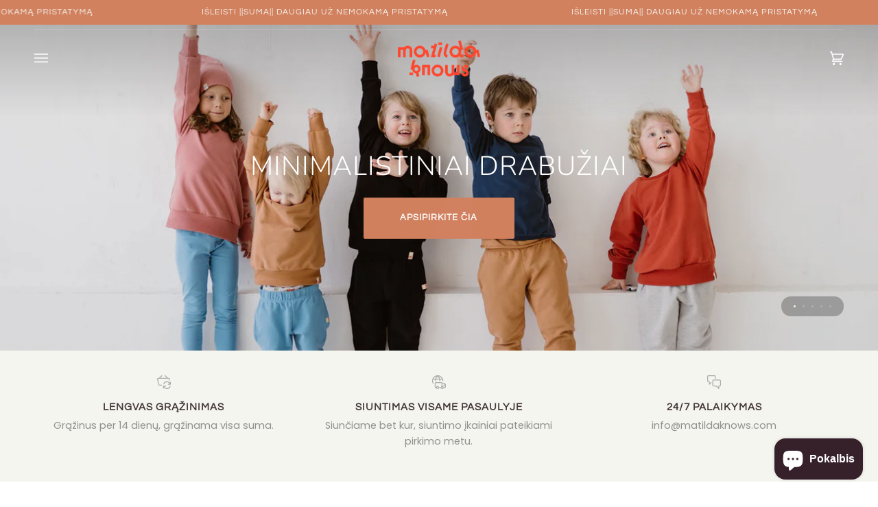

--- FILE ---
content_type: text/html; charset=utf-8
request_url: https://matildaknows.com/lt/
body_size: 43306
content:
<!doctype html>




<html class="no-js" lang="lt" ><head>
<!-- Canonical url custom logic injected by StoreSEO - Start --><!-- Canonical url custom logic injected by StoreSEO - End -->

  <meta charset="utf-8">
  <meta http-equiv="X-UA-Compatible" content="IE=edge,chrome=1">
  <meta name="viewport" content="width=device-width,initial-scale=1,viewport-fit=cover">
  <meta name="theme-color" content="#748cab"><link rel="canonical" href="https://matildaknows.com/lt"><!-- ======================= Pipeline Theme V6.5.1 ========================= -->

  <link rel="preconnect" href="https://cdn.shopify.com" crossorigin>
  <link rel="preconnect" href="https://fonts.shopify.com" crossorigin>
  <link rel="preconnect" href="https://monorail-edge.shopifysvc.com" crossorigin>


  <link rel="preload" href="//matildaknows.com/cdn/shop/t/8/assets/lazysizes.js?v=111431644619468174291677505799" as="script">
  <link rel="preload" href="//matildaknows.com/cdn/shop/t/8/assets/vendor.js?v=131139509784942254651677505800" as="script">
  <link rel="preload" href="//matildaknows.com/cdn/shop/t/8/assets/theme.js?v=55005270439858887571677505800" as="script">
  <link rel="preload" href="//matildaknows.com/cdn/shop/t/8/assets/theme.css?v=17904895779529931321679135222" as="style"><link rel="shortcut icon" href="//matildaknows.com/cdn/shop/files/favicon_32x32.png?v=1613520741" type="image/png"><!-- Title and description ================================================ -->
  
  <title>
    

    Matilda žino!
&ndash; Matilda Knows

  </title><meta name="description" content="Aukštos kokybės, tiek berniukams, tiek mergaitėms tinkantys rūbai. Laiko, žaidimų ir vaikystės nuotykių patikrinti, minimalistinio stiliaus drabužiai vaikams. Miksuokite ir derinkite arba pasirinkite mūsų kasdienių neutralių spalvų rinkinį. Drabužiai sukuriantys prisiminimus! Apsilankykite mūsų parduotuvėje!">
  <!-- /snippets/social-meta-tags.liquid --><meta property="og:site_name" content="Matilda Knows">
<meta property="og:url" content="https://matildaknows.com/lt">
<meta property="og:title" content="Matilda žino!">
<meta property="og:type" content="website">
<meta property="og:description" content="Aukštos kokybės, tiek berniukams, tiek mergaitėms tinkantys rūbai. Laiko, žaidimų ir vaikystės nuotykių patikrinti, minimalistinio stiliaus drabužiai vaikams. Miksuokite ir derinkite arba pasirinkite mūsų kasdienių neutralių spalvų rinkinį. Drabužiai sukuriantys prisiminimus! Apsilankykite mūsų parduotuvėje!"><meta property="og:image" content="http://matildaknows.com/cdn/shop/files/DSC09095.jpg?v=1760618667">
    <meta property="og:image:secure_url" content="https://matildaknows.com/cdn/shop/files/DSC09095.jpg?v=1760618667">
    <meta property="og:image:width" content="1333">
    <meta property="og:image:height" content="2000">


<meta name="twitter:site" content="@">
<meta name="twitter:card" content="summary_large_image">
<meta name="twitter:title" content="Matilda žino!">
<meta name="twitter:description" content="Aukštos kokybės, tiek berniukams, tiek mergaitėms tinkantys rūbai. Laiko, žaidimų ir vaikystės nuotykių patikrinti, minimalistinio stiliaus drabužiai vaikams. Miksuokite ir derinkite arba pasirinkite mūsų kasdienių neutralių spalvų rinkinį. Drabužiai sukuriantys prisiminimus! Apsilankykite mūsų parduotuvėje!"><!-- CSS ================================================================== -->

  <link href="//matildaknows.com/cdn/shop/t/8/assets/font-settings.css?v=10295622458936875441767616327" rel="stylesheet" type="text/css" media="all" />

  <!-- /snippets/css-variables.liquid -->


<style data-shopify>

:root {
/* ================ Layout Variables ================ */






--LAYOUT-WIDTH: 1300px;
--LAYOUT-GUTTER: 24px;
--LAYOUT-GUTTER-OFFSET: -24px;
--NAV-GUTTER: 15px;
--LAYOUT-OUTER: 50px;

/* ================ Product video ================ */

--COLOR-VIDEO-BG: #ebebdf;


/* ================ Color Variables ================ */

/* === Backgrounds ===*/
--COLOR-BG: #f5f5ef;
--COLOR-BG-ACCENT: #f7f5f4;

/* === Text colors ===*/
--COLOR-TEXT-DARK: #453939;
--COLOR-TEXT: #656565;
--COLOR-TEXT-LIGHT: #90908e;

/* === Bright color ===*/
--COLOR-PRIMARY: #d2815f;
--COLOR-PRIMARY-HOVER: #c35121;
--COLOR-PRIMARY-FADE: rgba(210, 129, 95, 0.05);
--COLOR-PRIMARY-FADE-HOVER: rgba(210, 129, 95, 0.1);--COLOR-PRIMARY-OPPOSITE: #ffffff;

/* === Secondary/link Color ===*/
--COLOR-SECONDARY: #748cab;
--COLOR-SECONDARY-HOVER: #3f6493;
--COLOR-SECONDARY-FADE: rgba(116, 140, 171, 0.05);
--COLOR-SECONDARY-FADE-HOVER: rgba(116, 140, 171, 0.1);--COLOR-SECONDARY-OPPOSITE: #ffffff;

/* === Shades of grey ===*/
--COLOR-A5:  rgba(101, 101, 101, 0.05);
--COLOR-A10: rgba(101, 101, 101, 0.1);
--COLOR-A20: rgba(101, 101, 101, 0.2);
--COLOR-A35: rgba(101, 101, 101, 0.35);
--COLOR-A50: rgba(101, 101, 101, 0.5);
--COLOR-A80: rgba(101, 101, 101, 0.8);
--COLOR-A90: rgba(101, 101, 101, 0.9);
--COLOR-A95: rgba(101, 101, 101, 0.95);


/* ================ Inverted Color Variables ================ */

--INVERSE-BG: #424242;
--INVERSE-BG-ACCENT: #1d1d1d;

/* === Text colors ===*/
--INVERSE-TEXT-DARK: #ffffff;
--INVERSE-TEXT: #ffffff;
--INVERSE-TEXT-LIGHT: #c6c6c6;

/* === Bright color ===*/
--INVERSE-PRIMARY: #d2815f;
--INVERSE-PRIMARY-HOVER: #c35121;
--INVERSE-PRIMARY-FADE: rgba(210, 129, 95, 0.05);
--INVERSE-PRIMARY-FADE-HOVER: rgba(210, 129, 95, 0.1);--INVERSE-PRIMARY-OPPOSITE: #000000;


/* === Second Color ===*/
--INVERSE-SECONDARY: #748cab;
--INVERSE-SECONDARY-HOVER: #3f6493;
--INVERSE-SECONDARY-FADE: rgba(116, 140, 171, 0.05);
--INVERSE-SECONDARY-FADE-HOVER: rgba(116, 140, 171, 0.1);--INVERSE-SECONDARY-OPPOSITE: #ffffff;


/* === Shades of grey ===*/
--INVERSE-A5:  rgba(255, 255, 255, 0.05);
--INVERSE-A10: rgba(255, 255, 255, 0.1);
--INVERSE-A20: rgba(255, 255, 255, 0.2);
--INVERSE-A35: rgba(255, 255, 255, 0.3);
--INVERSE-A80: rgba(255, 255, 255, 0.8);
--INVERSE-A90: rgba(255, 255, 255, 0.9);
--INVERSE-A95: rgba(255, 255, 255, 0.95);


/* ================ Bright Color Variables ================ */

--BRIGHT-BG: #ffffff;
--BRIGHT-BG-ACCENT: #94553a;

/* === Text colors ===*/
--BRIGHT-TEXT-DARK: #5d5d5d;
--BRIGHT-TEXT: #1d1d1d;
--BRIGHT-TEXT-LIGHT: #616161;

/* === Bright color ===*/
--BRIGHT-PRIMARY: #ff763d;
--BRIGHT-PRIMARY-HOVER: #f04600;
--BRIGHT-PRIMARY-FADE: rgba(255, 118, 61, 0.05);
--BRIGHT-PRIMARY-FADE-HOVER: rgba(255, 118, 61, 0.1);--BRIGHT-PRIMARY-OPPOSITE: #000000;


/* === Second Color ===*/
--BRIGHT-SECONDARY: #3d5aff;
--BRIGHT-SECONDARY-HOVER: #0024f0;
--BRIGHT-SECONDARY-FADE: rgba(61, 90, 255, 0.05);
--BRIGHT-SECONDARY-FADE-HOVER: rgba(61, 90, 255, 0.1);--BRIGHT-SECONDARY-OPPOSITE: #ffffff;


/* === Shades of grey ===*/
--BRIGHT-A5:  rgba(29, 29, 29, 0.05);
--BRIGHT-A10: rgba(29, 29, 29, 0.1);
--BRIGHT-A20: rgba(29, 29, 29, 0.2);
--BRIGHT-A35: rgba(29, 29, 29, 0.3);
--BRIGHT-A80: rgba(29, 29, 29, 0.8);
--BRIGHT-A90: rgba(29, 29, 29, 0.9);
--BRIGHT-A95: rgba(29, 29, 29, 0.95);


/* === Account Bar ===*/
--COLOR-ANNOUNCEMENT-BG: #d2815f;
--COLOR-ANNOUNCEMENT-TEXT: #f5f5ef;

/* === Nav and dropdown link background ===*/
--COLOR-NAV: #f5f5ef;
--COLOR-NAV-TEXT: #656565;
--COLOR-NAV-TEXT-DARK: #453939;
--COLOR-NAV-TEXT-LIGHT: #90908e;
--COLOR-NAV-BORDER: #f7f5f4;
--COLOR-NAV-A10: rgba(101, 101, 101, 0.1);
--COLOR-NAV-A50: rgba(101, 101, 101, 0.5);
--COLOR-HIGHLIGHT-LINK: #d2815f;

/* === Site Footer ===*/
--COLOR-FOOTER-BG: #f5f5ef;
--COLOR-FOOTER-TEXT: #656565;
--COLOR-FOOTER-A5: rgba(101, 101, 101, 0.05);
--COLOR-FOOTER-A15: rgba(101, 101, 101, 0.15);
--COLOR-FOOTER-A90: rgba(101, 101, 101, 0.9);

/* === Sub-Footer ===*/
--COLOR-SUB-FOOTER-BG: #1d1d1d;
--COLOR-SUB-FOOTER-TEXT: #dfdfdf;
--COLOR-SUB-FOOTER-A5: rgba(223, 223, 223, 0.05);
--COLOR-SUB-FOOTER-A15: rgba(223, 223, 223, 0.15);
--COLOR-SUB-FOOTER-A90: rgba(223, 223, 223, 0.9);

/* === Products ===*/
--PRODUCT-GRID-ASPECT-RATIO: 130.0%;

/* === Product badges ===*/
--COLOR-BADGE: #ffffff;
--COLOR-BADGE-TEXT: #424242;
--COLOR-BADGE-TEXT-HOVER: #686868;
--COLOR-BADGE-HAIRLINE: #f6f6f6;

/* === Product item slider ===*/--COLOR-PRODUCT-SLIDER: #ffffff;--COLOR-PRODUCT-SLIDER-OPPOSITE: rgba(13, 13, 13, 0.06);/* === disabled form colors ===*/
--COLOR-DISABLED-BG: #e7e7e1;
--COLOR-DISABLED-TEXT: #c3c3bf;

--INVERSE-DISABLED-BG: #555555;
--INVERSE-DISABLED-TEXT: #848484;

/* === Button Radius === */
--BUTTON-RADIUS: 2px;


/* ================ Typography ================ */

--FONT-STACK-BODY: Poppins, sans-serif;
--FONT-STYLE-BODY: normal;
--FONT-WEIGHT-BODY: 400;
--FONT-WEIGHT-BODY-BOLD: 500;
--FONT-ADJUST-BODY: 1.0;

--FONT-STACK-HEADING: Nunito, sans-serif;
--FONT-STYLE-HEADING: normal;
--FONT-WEIGHT-HEADING: 300;
--FONT-WEIGHT-HEADING-BOLD: 400;
--FONT-ADJUST-HEADING: 1.0;

  --FONT-HEADING-SPACE: 1px;
  --FONT-HEADING-CAPS: uppercase;

--FONT-STACK-ACCENT: Questrial, sans-serif;
--FONT-STYLE-ACCENT: normal;
--FONT-WEIGHT-ACCENT: 400;
--FONT-WEIGHT-ACCENT-BOLD: 700;
--FONT-ADJUST-ACCENT: 1.0;
--FONT-SPACING-ACCENT: 1px;

--FONT-STACK-NAV: Questrial, sans-serif;
--FONT-STYLE-NAV: normal;
--FONT-ADJUST-NAV: 1.0;

--FONT-WEIGHT-NAV: 400;
--FONT-WEIGHT-NAV-BOLD: 700;

  --FONT-WEIGHT-NAV: var(--FONT-WEIGHT-NAV-BOLD);


--ICO-SELECT: url('//matildaknows.com/cdn/shop/t/8/assets/ico-select.svg?v=154420681353845402281678469588');

/* ================ Photo correction ================ */
--PHOTO-CORRECTION: 100%;



}

</style>


  <link href="//matildaknows.com/cdn/shop/t/8/assets/theme.css?v=17904895779529931321679135222" rel="stylesheet" type="text/css" media="all" />

  <script>
    document.documentElement.className = document.documentElement.className.replace('no-js', 'js');

    
      document.documentElement.classList.add('aos-initialized');let root = '/lt';
    if (root[root.length - 1] !== '/') {
      root = `${root}/`;
    }
    var theme = {
      routes: {
        root_url: root,
        cart: '/lt/cart',
        cart_add_url: '/lt/cart/add',
        product_recommendations_url: '/lt/recommendations/products',
        account_addresses_url: '/lt/account/addresses'
      },
      state: {
        cartOpen: null,
      },
      sizes: {
        small: 480,
        medium: 768,
        large: 1100,
        widescreen: 1400
      },
      keyboardKeys: {
        TAB: 9,
        ENTER: 13,
        ESCAPE: 27,
        SPACE: 32,
        LEFTARROW: 37,
        RIGHTARROW: 39
      },
      assets: {
        photoswipe: '//matildaknows.com/cdn/shop/t/8/assets/photoswipe.js?v=162613001030112971491677505799',
        smoothscroll: '//matildaknows.com/cdn/shop/t/8/assets/smoothscroll.js?v=37906625415260927261677505799',
        swatches: '//matildaknows.com/cdn/shop/t/8/assets/swatches.json?v=154940297821828866241677505799',
        noImage: '//matildaknows.com/cdn/shopifycloud/storefront/assets/no-image-2048-a2addb12.gif',
        base: '//matildaknows.com/cdn/shop/t/8/assets/'
      },
      strings: {
        swatchesKey: "Spalva, Spalva",
        addToCart: "Į krepšelį",
        estimateShipping: "Apskaičiuokite siuntimą",
        noShippingAvailable: "Mes nesiunčiame į šią paskirties vietą.",
        free: "Nemokamas",
        from: "Nuo",
        preOrder: "Išankstinis užsakymas",
        soldOut: "Išparduota",
        sale: "Išpardavimas",
        subscription: "Prenumerata",
        unavailable: "Nepasiekiamas",
        unitPrice: "Vieneto kaina",
        unitPriceSeparator: "per",
        stockout: "Visos turimos atsargos yra krepšelyje",
        products: "Produktai",
        pages: "Puslapiai",
        collections: "Kolekcijos",
        resultsFor: "Rezultatai pagal",
        noResultsFor: "Nėra rezultatų už",
        articles: "Straipsniai",
        successMessage: "Nuoroda nukopijuota į mainų sritį",
      },
      settings: {
        badge_sale_type: "percentage",
        search_products: true,
        search_collections: true,
        search_pages: true,
        search_articles: true,
        animate_hover: true,
        animate_scroll: true,
        show_locale_desktop: null,
        show_locale_mobile: null,
        show_currency_desktop: null,
        show_currency_mobile: null,
        currency_select_type: "country",
        currency_code_enable: true,
        excluded_collections_strict: ["all"," frontpage"],
        excluded_collections: ["sibling"]
      },
      info: {
        name: 'pipeline'
      },
      version: '6.5.1',
      moneyFormat: "{{amount}} EUR",
      shopCurrency: "EUR",
      currencyCode: "EUR"
    }
    let windowInnerHeight = window.innerHeight;
    document.documentElement.style.setProperty('--full-screen', `${windowInnerHeight}px`);
    document.documentElement.style.setProperty('--three-quarters', `${windowInnerHeight * 0.75}px`);
    document.documentElement.style.setProperty('--two-thirds', `${windowInnerHeight * 0.66}px`);
    document.documentElement.style.setProperty('--one-half', `${windowInnerHeight * 0.5}px`);
    document.documentElement.style.setProperty('--one-third', `${windowInnerHeight * 0.33}px`);
    document.documentElement.style.setProperty('--one-fifth', `${windowInnerHeight * 0.2}px`);

    window.lazySizesConfig = window.lazySizesConfig || {};
    window.lazySizesConfig.loadHidden = false;
    window.isRTL = document.documentElement.getAttribute('dir') === 'rtl';
  </script><!-- Theme Javascript ============================================================== -->
  <script src="//matildaknows.com/cdn/shop/t/8/assets/lazysizes.js?v=111431644619468174291677505799" async="async"></script>
  <script src="//matildaknows.com/cdn/shop/t/8/assets/vendor.js?v=131139509784942254651677505800" defer="defer"></script>
  <script src="//matildaknows.com/cdn/shop/t/8/assets/theme.js?v=55005270439858887571677505800" defer="defer"></script>

  <script>
    (function () {
      function onPageShowEvents() {
        if ('requestIdleCallback' in window) {
          requestIdleCallback(initCartEvent, { timeout: 500 })
        } else {
          initCartEvent()
        }
        function initCartEvent(){
          window.fetch(window.theme.routes.cart + '.js')
          .then((response) => {
            if(!response.ok){
              throw {status: response.statusText};
            }
            return response.json();
          })
          .then((response) => {
            document.dispatchEvent(new CustomEvent('theme:cart:change', {
              detail: {
                cart: response,
              },
              bubbles: true,
            }));
            return response;
          })
          .catch((e) => {
            console.error(e);
          });
        }
      };
      window.onpageshow = onPageShowEvents;
    })();
  </script>

  <script type="text/javascript">
    if (window.MSInputMethodContext && document.documentMode) {
      var scripts = document.getElementsByTagName('script')[0];
      var polyfill = document.createElement("script");
      polyfill.defer = true;
      polyfill.src = "//matildaknows.com/cdn/shop/t/8/assets/ie11.js?v=144489047535103983231677505799";

      scripts.parentNode.insertBefore(polyfill, scripts);
    }
  </script>

  <!-- Shopify app scripts =========================================================== -->
  <script>window.performance && window.performance.mark && window.performance.mark('shopify.content_for_header.start');</script><meta name="facebook-domain-verification" content="y47ui7etlik5o8vro97z5dvs8nqp0p">
<meta name="facebook-domain-verification" content="ggrpepqfiqi9dxk1b57bq1l1czguca">
<meta id="shopify-digital-wallet" name="shopify-digital-wallet" content="/18508283968/digital_wallets/dialog">
<meta name="shopify-checkout-api-token" content="72ef61a1ea22a90f81b13e471f44a97a">
<meta id="in-context-paypal-metadata" data-shop-id="18508283968" data-venmo-supported="false" data-environment="production" data-locale="en_US" data-paypal-v4="true" data-currency="EUR">
<link rel="alternate" hreflang="x-default" href="https://matildaknows.com/">
<link rel="alternate" hreflang="en" href="https://matildaknows.com/">
<link rel="alternate" hreflang="lt" href="https://matildaknows.com/lt">
<script async="async" src="/checkouts/internal/preloads.js?locale=lt-LT"></script>
<script id="shopify-features" type="application/json">{"accessToken":"72ef61a1ea22a90f81b13e471f44a97a","betas":["rich-media-storefront-analytics"],"domain":"matildaknows.com","predictiveSearch":true,"shopId":18508283968,"locale":"lt"}</script>
<script>var Shopify = Shopify || {};
Shopify.shop = "matildaknows-com-2.myshopify.com";
Shopify.locale = "lt";
Shopify.currency = {"active":"EUR","rate":"1.0"};
Shopify.country = "LT";
Shopify.theme = {"name":"Matilda Knows","id":132814602429,"schema_name":"Pipeline","schema_version":"6.5.1","theme_store_id":739,"role":"main"};
Shopify.theme.handle = "null";
Shopify.theme.style = {"id":null,"handle":null};
Shopify.cdnHost = "matildaknows.com/cdn";
Shopify.routes = Shopify.routes || {};
Shopify.routes.root = "/lt/";</script>
<script type="module">!function(o){(o.Shopify=o.Shopify||{}).modules=!0}(window);</script>
<script>!function(o){function n(){var o=[];function n(){o.push(Array.prototype.slice.apply(arguments))}return n.q=o,n}var t=o.Shopify=o.Shopify||{};t.loadFeatures=n(),t.autoloadFeatures=n()}(window);</script>
<script id="shop-js-analytics" type="application/json">{"pageType":"index"}</script>
<script defer="defer" async type="module" src="//matildaknows.com/cdn/shopifycloud/shop-js/modules/v2/client.init-shop-cart-sync_BT-GjEfc.en.esm.js"></script>
<script defer="defer" async type="module" src="//matildaknows.com/cdn/shopifycloud/shop-js/modules/v2/chunk.common_D58fp_Oc.esm.js"></script>
<script defer="defer" async type="module" src="//matildaknows.com/cdn/shopifycloud/shop-js/modules/v2/chunk.modal_xMitdFEc.esm.js"></script>
<script type="module">
  await import("//matildaknows.com/cdn/shopifycloud/shop-js/modules/v2/client.init-shop-cart-sync_BT-GjEfc.en.esm.js");
await import("//matildaknows.com/cdn/shopifycloud/shop-js/modules/v2/chunk.common_D58fp_Oc.esm.js");
await import("//matildaknows.com/cdn/shopifycloud/shop-js/modules/v2/chunk.modal_xMitdFEc.esm.js");

  window.Shopify.SignInWithShop?.initShopCartSync?.({"fedCMEnabled":true,"windoidEnabled":true});

</script>
<script>(function() {
  var isLoaded = false;
  function asyncLoad() {
    if (isLoaded) return;
    isLoaded = true;
    var urls = ["https:\/\/d23dclunsivw3h.cloudfront.net\/redirect-app.js?shop=matildaknows-com-2.myshopify.com","https:\/\/loox.io\/widget\/2ZVxIUDIQl\/loox.1678992364532.js?shop=matildaknows-com-2.myshopify.com","https:\/\/cdn.nfcube.com\/instafeed-aaf53a41349be0ea1bedbffb74c76e35.js?shop=matildaknows-com-2.myshopify.com"];
    for (var i = 0; i < urls.length; i++) {
      var s = document.createElement('script');
      s.type = 'text/javascript';
      s.async = true;
      s.src = urls[i];
      var x = document.getElementsByTagName('script')[0];
      x.parentNode.insertBefore(s, x);
    }
  };
  if(window.attachEvent) {
    window.attachEvent('onload', asyncLoad);
  } else {
    window.addEventListener('load', asyncLoad, false);
  }
})();</script>
<script id="__st">var __st={"a":18508283968,"offset":7200,"reqid":"32fcb7c2-4264-4cff-b47f-b39bf228e992-1769376825","pageurl":"matildaknows.com\/lt","u":"74c2e90c111c","p":"home"};</script>
<script>window.ShopifyPaypalV4VisibilityTracking = true;</script>
<script id="captcha-bootstrap">!function(){'use strict';const t='contact',e='account',n='new_comment',o=[[t,t],['blogs',n],['comments',n],[t,'customer']],c=[[e,'customer_login'],[e,'guest_login'],[e,'recover_customer_password'],[e,'create_customer']],r=t=>t.map((([t,e])=>`form[action*='/${t}']:not([data-nocaptcha='true']) input[name='form_type'][value='${e}']`)).join(','),a=t=>()=>t?[...document.querySelectorAll(t)].map((t=>t.form)):[];function s(){const t=[...o],e=r(t);return a(e)}const i='password',u='form_key',d=['recaptcha-v3-token','g-recaptcha-response','h-captcha-response',i],f=()=>{try{return window.sessionStorage}catch{return}},m='__shopify_v',_=t=>t.elements[u];function p(t,e,n=!1){try{const o=window.sessionStorage,c=JSON.parse(o.getItem(e)),{data:r}=function(t){const{data:e,action:n}=t;return t[m]||n?{data:e,action:n}:{data:t,action:n}}(c);for(const[e,n]of Object.entries(r))t.elements[e]&&(t.elements[e].value=n);n&&o.removeItem(e)}catch(o){console.error('form repopulation failed',{error:o})}}const l='form_type',E='cptcha';function T(t){t.dataset[E]=!0}const w=window,h=w.document,L='Shopify',v='ce_forms',y='captcha';let A=!1;((t,e)=>{const n=(g='f06e6c50-85a8-45c8-87d0-21a2b65856fe',I='https://cdn.shopify.com/shopifycloud/storefront-forms-hcaptcha/ce_storefront_forms_captcha_hcaptcha.v1.5.2.iife.js',D={infoText:'Saugo „hCaptcha“',privacyText:'Privatumas',termsText:'Sąlygos'},(t,e,n)=>{const o=w[L][v],c=o.bindForm;if(c)return c(t,g,e,D).then(n);var r;o.q.push([[t,g,e,D],n]),r=I,A||(h.body.append(Object.assign(h.createElement('script'),{id:'captcha-provider',async:!0,src:r})),A=!0)});var g,I,D;w[L]=w[L]||{},w[L][v]=w[L][v]||{},w[L][v].q=[],w[L][y]=w[L][y]||{},w[L][y].protect=function(t,e){n(t,void 0,e),T(t)},Object.freeze(w[L][y]),function(t,e,n,w,h,L){const[v,y,A,g]=function(t,e,n){const i=e?o:[],u=t?c:[],d=[...i,...u],f=r(d),m=r(i),_=r(d.filter((([t,e])=>n.includes(e))));return[a(f),a(m),a(_),s()]}(w,h,L),I=t=>{const e=t.target;return e instanceof HTMLFormElement?e:e&&e.form},D=t=>v().includes(t);t.addEventListener('submit',(t=>{const e=I(t);if(!e)return;const n=D(e)&&!e.dataset.hcaptchaBound&&!e.dataset.recaptchaBound,o=_(e),c=g().includes(e)&&(!o||!o.value);(n||c)&&t.preventDefault(),c&&!n&&(function(t){try{if(!f())return;!function(t){const e=f();if(!e)return;const n=_(t);if(!n)return;const o=n.value;o&&e.removeItem(o)}(t);const e=Array.from(Array(32),(()=>Math.random().toString(36)[2])).join('');!function(t,e){_(t)||t.append(Object.assign(document.createElement('input'),{type:'hidden',name:u})),t.elements[u].value=e}(t,e),function(t,e){const n=f();if(!n)return;const o=[...t.querySelectorAll(`input[type='${i}']`)].map((({name:t})=>t)),c=[...d,...o],r={};for(const[a,s]of new FormData(t).entries())c.includes(a)||(r[a]=s);n.setItem(e,JSON.stringify({[m]:1,action:t.action,data:r}))}(t,e)}catch(e){console.error('failed to persist form',e)}}(e),e.submit())}));const S=(t,e)=>{t&&!t.dataset[E]&&(n(t,e.some((e=>e===t))),T(t))};for(const o of['focusin','change'])t.addEventListener(o,(t=>{const e=I(t);D(e)&&S(e,y())}));const B=e.get('form_key'),M=e.get(l),P=B&&M;t.addEventListener('DOMContentLoaded',(()=>{const t=y();if(P)for(const e of t)e.elements[l].value===M&&p(e,B);[...new Set([...A(),...v().filter((t=>'true'===t.dataset.shopifyCaptcha))])].forEach((e=>S(e,t)))}))}(h,new URLSearchParams(w.location.search),n,t,e,['guest_login'])})(!0,!0)}();</script>
<script integrity="sha256-4kQ18oKyAcykRKYeNunJcIwy7WH5gtpwJnB7kiuLZ1E=" data-source-attribution="shopify.loadfeatures" defer="defer" src="//matildaknows.com/cdn/shopifycloud/storefront/assets/storefront/load_feature-a0a9edcb.js" crossorigin="anonymous"></script>
<script data-source-attribution="shopify.dynamic_checkout.dynamic.init">var Shopify=Shopify||{};Shopify.PaymentButton=Shopify.PaymentButton||{isStorefrontPortableWallets:!0,init:function(){window.Shopify.PaymentButton.init=function(){};var t=document.createElement("script");t.src="https://matildaknows.com/cdn/shopifycloud/portable-wallets/latest/portable-wallets.lt.js",t.type="module",document.head.appendChild(t)}};
</script>
<script data-source-attribution="shopify.dynamic_checkout.buyer_consent">
  function portableWalletsHideBuyerConsent(e){var t=document.getElementById("shopify-buyer-consent"),n=document.getElementById("shopify-subscription-policy-button");t&&n&&(t.classList.add("hidden"),t.setAttribute("aria-hidden","true"),n.removeEventListener("click",e))}function portableWalletsShowBuyerConsent(e){var t=document.getElementById("shopify-buyer-consent"),n=document.getElementById("shopify-subscription-policy-button");t&&n&&(t.classList.remove("hidden"),t.removeAttribute("aria-hidden"),n.addEventListener("click",e))}window.Shopify?.PaymentButton&&(window.Shopify.PaymentButton.hideBuyerConsent=portableWalletsHideBuyerConsent,window.Shopify.PaymentButton.showBuyerConsent=portableWalletsShowBuyerConsent);
</script>
<script data-source-attribution="shopify.dynamic_checkout.cart.bootstrap">document.addEventListener("DOMContentLoaded",(function(){function t(){return document.querySelector("shopify-accelerated-checkout-cart, shopify-accelerated-checkout")}if(t())Shopify.PaymentButton.init();else{new MutationObserver((function(e,n){t()&&(Shopify.PaymentButton.init(),n.disconnect())})).observe(document.body,{childList:!0,subtree:!0})}}));
</script>
<script id='scb4127' type='text/javascript' async='' src='https://matildaknows.com/cdn/shopifycloud/privacy-banner/storefront-banner.js'></script><link id="shopify-accelerated-checkout-styles" rel="stylesheet" media="screen" href="https://matildaknows.com/cdn/shopifycloud/portable-wallets/latest/accelerated-checkout-backwards-compat.css" crossorigin="anonymous">
<style id="shopify-accelerated-checkout-cart">
        #shopify-buyer-consent {
  margin-top: 1em;
  display: inline-block;
  width: 100%;
}

#shopify-buyer-consent.hidden {
  display: none;
}

#shopify-subscription-policy-button {
  background: none;
  border: none;
  padding: 0;
  text-decoration: underline;
  font-size: inherit;
  cursor: pointer;
}

#shopify-subscription-policy-button::before {
  box-shadow: none;
}

      </style>

<script>window.performance && window.performance.mark && window.performance.mark('shopify.content_for_header.end');</script>

	<script>var loox_global_hash = '1761943677730';</script><style>.loox-reviews-default { max-width: 1200px; margin: 0 auto; }.loox-rating .loox-icon { color:#D2815F; }
:root { --lxs-rating-icon-color: #D2815F; }</style>

<!-- Noindex, nofollow tag inserted by StoreSEO - Start --><!-- Noindex, nofollow tag inserted by StoreSEO - End -->

<!-- Custom social media preview logic inserted by StoreSEO - Start --><!-- Custom social media preview logic inserted by StoreSEO - End -->
<!-- BEGIN app block: shopify://apps/pagefly-page-builder/blocks/app-embed/83e179f7-59a0-4589-8c66-c0dddf959200 -->

<!-- BEGIN app snippet: pagefly-cro-ab-testing-main -->







<script>
  ;(function () {
    const url = new URL(window.location)
    const viewParam = url.searchParams.get('view')
    if (viewParam && viewParam.includes('variant-pf-')) {
      url.searchParams.set('pf_v', viewParam)
      url.searchParams.delete('view')
      window.history.replaceState({}, '', url)
    }
  })()
</script>



<script type='module'>
  
  window.PAGEFLY_CRO = window.PAGEFLY_CRO || {}

  window.PAGEFLY_CRO['data_debug'] = {
    original_template_suffix: "home",
    allow_ab_test: false,
    ab_test_start_time: 0,
    ab_test_end_time: 0,
    today_date_time: 1769376826000,
  }
  window.PAGEFLY_CRO['GA4'] = { enabled: false}
</script>

<!-- END app snippet -->








  <script src='https://cdn.shopify.com/extensions/019bb4f9-aed6-78a3-be91-e9d44663e6bf/pagefly-page-builder-215/assets/pagefly-helper.js' defer='defer'></script>

  <script src='https://cdn.shopify.com/extensions/019bb4f9-aed6-78a3-be91-e9d44663e6bf/pagefly-page-builder-215/assets/pagefly-general-helper.js' defer='defer'></script>

  <script src='https://cdn.shopify.com/extensions/019bb4f9-aed6-78a3-be91-e9d44663e6bf/pagefly-page-builder-215/assets/pagefly-snap-slider.js' defer='defer'></script>

  <script src='https://cdn.shopify.com/extensions/019bb4f9-aed6-78a3-be91-e9d44663e6bf/pagefly-page-builder-215/assets/pagefly-slideshow-v3.js' defer='defer'></script>

  <script src='https://cdn.shopify.com/extensions/019bb4f9-aed6-78a3-be91-e9d44663e6bf/pagefly-page-builder-215/assets/pagefly-slideshow-v4.js' defer='defer'></script>

  <script src='https://cdn.shopify.com/extensions/019bb4f9-aed6-78a3-be91-e9d44663e6bf/pagefly-page-builder-215/assets/pagefly-glider.js' defer='defer'></script>

  <script src='https://cdn.shopify.com/extensions/019bb4f9-aed6-78a3-be91-e9d44663e6bf/pagefly-page-builder-215/assets/pagefly-slideshow-v1-v2.js' defer='defer'></script>

  <script src='https://cdn.shopify.com/extensions/019bb4f9-aed6-78a3-be91-e9d44663e6bf/pagefly-page-builder-215/assets/pagefly-product-media.js' defer='defer'></script>

  <script src='https://cdn.shopify.com/extensions/019bb4f9-aed6-78a3-be91-e9d44663e6bf/pagefly-page-builder-215/assets/pagefly-product.js' defer='defer'></script>


<script id='pagefly-helper-data' type='application/json'>
  {
    "page_optimization": {
      "assets_prefetching": false
    },
    "elements_asset_mapper": {
      "Accordion": "https://cdn.shopify.com/extensions/019bb4f9-aed6-78a3-be91-e9d44663e6bf/pagefly-page-builder-215/assets/pagefly-accordion.js",
      "Accordion3": "https://cdn.shopify.com/extensions/019bb4f9-aed6-78a3-be91-e9d44663e6bf/pagefly-page-builder-215/assets/pagefly-accordion3.js",
      "CountDown": "https://cdn.shopify.com/extensions/019bb4f9-aed6-78a3-be91-e9d44663e6bf/pagefly-page-builder-215/assets/pagefly-countdown.js",
      "GMap1": "https://cdn.shopify.com/extensions/019bb4f9-aed6-78a3-be91-e9d44663e6bf/pagefly-page-builder-215/assets/pagefly-gmap.js",
      "GMap2": "https://cdn.shopify.com/extensions/019bb4f9-aed6-78a3-be91-e9d44663e6bf/pagefly-page-builder-215/assets/pagefly-gmap.js",
      "GMapBasicV2": "https://cdn.shopify.com/extensions/019bb4f9-aed6-78a3-be91-e9d44663e6bf/pagefly-page-builder-215/assets/pagefly-gmap.js",
      "GMapAdvancedV2": "https://cdn.shopify.com/extensions/019bb4f9-aed6-78a3-be91-e9d44663e6bf/pagefly-page-builder-215/assets/pagefly-gmap.js",
      "HTML.Video": "https://cdn.shopify.com/extensions/019bb4f9-aed6-78a3-be91-e9d44663e6bf/pagefly-page-builder-215/assets/pagefly-htmlvideo.js",
      "HTML.Video2": "https://cdn.shopify.com/extensions/019bb4f9-aed6-78a3-be91-e9d44663e6bf/pagefly-page-builder-215/assets/pagefly-htmlvideo2.js",
      "HTML.Video3": "https://cdn.shopify.com/extensions/019bb4f9-aed6-78a3-be91-e9d44663e6bf/pagefly-page-builder-215/assets/pagefly-htmlvideo2.js",
      "BackgroundVideo": "https://cdn.shopify.com/extensions/019bb4f9-aed6-78a3-be91-e9d44663e6bf/pagefly-page-builder-215/assets/pagefly-htmlvideo2.js",
      "Instagram": "https://cdn.shopify.com/extensions/019bb4f9-aed6-78a3-be91-e9d44663e6bf/pagefly-page-builder-215/assets/pagefly-instagram.js",
      "Instagram2": "https://cdn.shopify.com/extensions/019bb4f9-aed6-78a3-be91-e9d44663e6bf/pagefly-page-builder-215/assets/pagefly-instagram.js",
      "Insta3": "https://cdn.shopify.com/extensions/019bb4f9-aed6-78a3-be91-e9d44663e6bf/pagefly-page-builder-215/assets/pagefly-instagram3.js",
      "Tabs": "https://cdn.shopify.com/extensions/019bb4f9-aed6-78a3-be91-e9d44663e6bf/pagefly-page-builder-215/assets/pagefly-tab.js",
      "Tabs3": "https://cdn.shopify.com/extensions/019bb4f9-aed6-78a3-be91-e9d44663e6bf/pagefly-page-builder-215/assets/pagefly-tab3.js",
      "ProductBox": "https://cdn.shopify.com/extensions/019bb4f9-aed6-78a3-be91-e9d44663e6bf/pagefly-page-builder-215/assets/pagefly-cart.js",
      "FBPageBox2": "https://cdn.shopify.com/extensions/019bb4f9-aed6-78a3-be91-e9d44663e6bf/pagefly-page-builder-215/assets/pagefly-facebook.js",
      "FBLikeButton2": "https://cdn.shopify.com/extensions/019bb4f9-aed6-78a3-be91-e9d44663e6bf/pagefly-page-builder-215/assets/pagefly-facebook.js",
      "TwitterFeed2": "https://cdn.shopify.com/extensions/019bb4f9-aed6-78a3-be91-e9d44663e6bf/pagefly-page-builder-215/assets/pagefly-twitter.js",
      "Paragraph4": "https://cdn.shopify.com/extensions/019bb4f9-aed6-78a3-be91-e9d44663e6bf/pagefly-page-builder-215/assets/pagefly-paragraph4.js",

      "AliReviews": "https://cdn.shopify.com/extensions/019bb4f9-aed6-78a3-be91-e9d44663e6bf/pagefly-page-builder-215/assets/pagefly-3rd-elements.js",
      "BackInStock": "https://cdn.shopify.com/extensions/019bb4f9-aed6-78a3-be91-e9d44663e6bf/pagefly-page-builder-215/assets/pagefly-3rd-elements.js",
      "GloboBackInStock": "https://cdn.shopify.com/extensions/019bb4f9-aed6-78a3-be91-e9d44663e6bf/pagefly-page-builder-215/assets/pagefly-3rd-elements.js",
      "GrowaveWishlist": "https://cdn.shopify.com/extensions/019bb4f9-aed6-78a3-be91-e9d44663e6bf/pagefly-page-builder-215/assets/pagefly-3rd-elements.js",
      "InfiniteOptionsShopPad": "https://cdn.shopify.com/extensions/019bb4f9-aed6-78a3-be91-e9d44663e6bf/pagefly-page-builder-215/assets/pagefly-3rd-elements.js",
      "InkybayProductPersonalizer": "https://cdn.shopify.com/extensions/019bb4f9-aed6-78a3-be91-e9d44663e6bf/pagefly-page-builder-215/assets/pagefly-3rd-elements.js",
      "LimeSpot": "https://cdn.shopify.com/extensions/019bb4f9-aed6-78a3-be91-e9d44663e6bf/pagefly-page-builder-215/assets/pagefly-3rd-elements.js",
      "Loox": "https://cdn.shopify.com/extensions/019bb4f9-aed6-78a3-be91-e9d44663e6bf/pagefly-page-builder-215/assets/pagefly-3rd-elements.js",
      "Opinew": "https://cdn.shopify.com/extensions/019bb4f9-aed6-78a3-be91-e9d44663e6bf/pagefly-page-builder-215/assets/pagefly-3rd-elements.js",
      "Powr": "https://cdn.shopify.com/extensions/019bb4f9-aed6-78a3-be91-e9d44663e6bf/pagefly-page-builder-215/assets/pagefly-3rd-elements.js",
      "ProductReviews": "https://cdn.shopify.com/extensions/019bb4f9-aed6-78a3-be91-e9d44663e6bf/pagefly-page-builder-215/assets/pagefly-3rd-elements.js",
      "PushOwl": "https://cdn.shopify.com/extensions/019bb4f9-aed6-78a3-be91-e9d44663e6bf/pagefly-page-builder-215/assets/pagefly-3rd-elements.js",
      "ReCharge": "https://cdn.shopify.com/extensions/019bb4f9-aed6-78a3-be91-e9d44663e6bf/pagefly-page-builder-215/assets/pagefly-3rd-elements.js",
      "Rivyo": "https://cdn.shopify.com/extensions/019bb4f9-aed6-78a3-be91-e9d44663e6bf/pagefly-page-builder-215/assets/pagefly-3rd-elements.js",
      "TrackingMore": "https://cdn.shopify.com/extensions/019bb4f9-aed6-78a3-be91-e9d44663e6bf/pagefly-page-builder-215/assets/pagefly-3rd-elements.js",
      "Vitals": "https://cdn.shopify.com/extensions/019bb4f9-aed6-78a3-be91-e9d44663e6bf/pagefly-page-builder-215/assets/pagefly-3rd-elements.js",
      "Wiser": "https://cdn.shopify.com/extensions/019bb4f9-aed6-78a3-be91-e9d44663e6bf/pagefly-page-builder-215/assets/pagefly-3rd-elements.js"
    },
    "custom_elements_mapper": {
      "pf-click-action-element": "https://cdn.shopify.com/extensions/019bb4f9-aed6-78a3-be91-e9d44663e6bf/pagefly-page-builder-215/assets/pagefly-click-action-element.js",
      "pf-dialog-element": "https://cdn.shopify.com/extensions/019bb4f9-aed6-78a3-be91-e9d44663e6bf/pagefly-page-builder-215/assets/pagefly-dialog-element.js"
    }
  }
</script>


<!-- END app block --><script src="https://cdn.shopify.com/extensions/e8878072-2f6b-4e89-8082-94b04320908d/inbox-1254/assets/inbox-chat-loader.js" type="text/javascript" defer="defer"></script>
<script src="https://cdn.shopify.com/extensions/019b8d54-2388-79d8-becc-d32a3afe2c7a/omnisend-50/assets/omnisend-in-shop.js" type="text/javascript" defer="defer"></script>
<link href="https://monorail-edge.shopifysvc.com" rel="dns-prefetch">
<script>(function(){if ("sendBeacon" in navigator && "performance" in window) {try {var session_token_from_headers = performance.getEntriesByType('navigation')[0].serverTiming.find(x => x.name == '_s').description;} catch {var session_token_from_headers = undefined;}var session_cookie_matches = document.cookie.match(/_shopify_s=([^;]*)/);var session_token_from_cookie = session_cookie_matches && session_cookie_matches.length === 2 ? session_cookie_matches[1] : "";var session_token = session_token_from_headers || session_token_from_cookie || "";function handle_abandonment_event(e) {var entries = performance.getEntries().filter(function(entry) {return /monorail-edge.shopifysvc.com/.test(entry.name);});if (!window.abandonment_tracked && entries.length === 0) {window.abandonment_tracked = true;var currentMs = Date.now();var navigation_start = performance.timing.navigationStart;var payload = {shop_id: 18508283968,url: window.location.href,navigation_start,duration: currentMs - navigation_start,session_token,page_type: "index"};window.navigator.sendBeacon("https://monorail-edge.shopifysvc.com/v1/produce", JSON.stringify({schema_id: "online_store_buyer_site_abandonment/1.1",payload: payload,metadata: {event_created_at_ms: currentMs,event_sent_at_ms: currentMs}}));}}window.addEventListener('pagehide', handle_abandonment_event);}}());</script>
<script id="web-pixels-manager-setup">(function e(e,d,r,n,o){if(void 0===o&&(o={}),!Boolean(null===(a=null===(i=window.Shopify)||void 0===i?void 0:i.analytics)||void 0===a?void 0:a.replayQueue)){var i,a;window.Shopify=window.Shopify||{};var t=window.Shopify;t.analytics=t.analytics||{};var s=t.analytics;s.replayQueue=[],s.publish=function(e,d,r){return s.replayQueue.push([e,d,r]),!0};try{self.performance.mark("wpm:start")}catch(e){}var l=function(){var e={modern:/Edge?\/(1{2}[4-9]|1[2-9]\d|[2-9]\d{2}|\d{4,})\.\d+(\.\d+|)|Firefox\/(1{2}[4-9]|1[2-9]\d|[2-9]\d{2}|\d{4,})\.\d+(\.\d+|)|Chrom(ium|e)\/(9{2}|\d{3,})\.\d+(\.\d+|)|(Maci|X1{2}).+ Version\/(15\.\d+|(1[6-9]|[2-9]\d|\d{3,})\.\d+)([,.]\d+|)( \(\w+\)|)( Mobile\/\w+|) Safari\/|Chrome.+OPR\/(9{2}|\d{3,})\.\d+\.\d+|(CPU[ +]OS|iPhone[ +]OS|CPU[ +]iPhone|CPU IPhone OS|CPU iPad OS)[ +]+(15[._]\d+|(1[6-9]|[2-9]\d|\d{3,})[._]\d+)([._]\d+|)|Android:?[ /-](13[3-9]|1[4-9]\d|[2-9]\d{2}|\d{4,})(\.\d+|)(\.\d+|)|Android.+Firefox\/(13[5-9]|1[4-9]\d|[2-9]\d{2}|\d{4,})\.\d+(\.\d+|)|Android.+Chrom(ium|e)\/(13[3-9]|1[4-9]\d|[2-9]\d{2}|\d{4,})\.\d+(\.\d+|)|SamsungBrowser\/([2-9]\d|\d{3,})\.\d+/,legacy:/Edge?\/(1[6-9]|[2-9]\d|\d{3,})\.\d+(\.\d+|)|Firefox\/(5[4-9]|[6-9]\d|\d{3,})\.\d+(\.\d+|)|Chrom(ium|e)\/(5[1-9]|[6-9]\d|\d{3,})\.\d+(\.\d+|)([\d.]+$|.*Safari\/(?![\d.]+ Edge\/[\d.]+$))|(Maci|X1{2}).+ Version\/(10\.\d+|(1[1-9]|[2-9]\d|\d{3,})\.\d+)([,.]\d+|)( \(\w+\)|)( Mobile\/\w+|) Safari\/|Chrome.+OPR\/(3[89]|[4-9]\d|\d{3,})\.\d+\.\d+|(CPU[ +]OS|iPhone[ +]OS|CPU[ +]iPhone|CPU IPhone OS|CPU iPad OS)[ +]+(10[._]\d+|(1[1-9]|[2-9]\d|\d{3,})[._]\d+)([._]\d+|)|Android:?[ /-](13[3-9]|1[4-9]\d|[2-9]\d{2}|\d{4,})(\.\d+|)(\.\d+|)|Mobile Safari.+OPR\/([89]\d|\d{3,})\.\d+\.\d+|Android.+Firefox\/(13[5-9]|1[4-9]\d|[2-9]\d{2}|\d{4,})\.\d+(\.\d+|)|Android.+Chrom(ium|e)\/(13[3-9]|1[4-9]\d|[2-9]\d{2}|\d{4,})\.\d+(\.\d+|)|Android.+(UC? ?Browser|UCWEB|U3)[ /]?(15\.([5-9]|\d{2,})|(1[6-9]|[2-9]\d|\d{3,})\.\d+)\.\d+|SamsungBrowser\/(5\.\d+|([6-9]|\d{2,})\.\d+)|Android.+MQ{2}Browser\/(14(\.(9|\d{2,})|)|(1[5-9]|[2-9]\d|\d{3,})(\.\d+|))(\.\d+|)|K[Aa][Ii]OS\/(3\.\d+|([4-9]|\d{2,})\.\d+)(\.\d+|)/},d=e.modern,r=e.legacy,n=navigator.userAgent;return n.match(d)?"modern":n.match(r)?"legacy":"unknown"}(),u="modern"===l?"modern":"legacy",c=(null!=n?n:{modern:"",legacy:""})[u],f=function(e){return[e.baseUrl,"/wpm","/b",e.hashVersion,"modern"===e.buildTarget?"m":"l",".js"].join("")}({baseUrl:d,hashVersion:r,buildTarget:u}),m=function(e){var d=e.version,r=e.bundleTarget,n=e.surface,o=e.pageUrl,i=e.monorailEndpoint;return{emit:function(e){var a=e.status,t=e.errorMsg,s=(new Date).getTime(),l=JSON.stringify({metadata:{event_sent_at_ms:s},events:[{schema_id:"web_pixels_manager_load/3.1",payload:{version:d,bundle_target:r,page_url:o,status:a,surface:n,error_msg:t},metadata:{event_created_at_ms:s}}]});if(!i)return console&&console.warn&&console.warn("[Web Pixels Manager] No Monorail endpoint provided, skipping logging."),!1;try{return self.navigator.sendBeacon.bind(self.navigator)(i,l)}catch(e){}var u=new XMLHttpRequest;try{return u.open("POST",i,!0),u.setRequestHeader("Content-Type","text/plain"),u.send(l),!0}catch(e){return console&&console.warn&&console.warn("[Web Pixels Manager] Got an unhandled error while logging to Monorail."),!1}}}}({version:r,bundleTarget:l,surface:e.surface,pageUrl:self.location.href,monorailEndpoint:e.monorailEndpoint});try{o.browserTarget=l,function(e){var d=e.src,r=e.async,n=void 0===r||r,o=e.onload,i=e.onerror,a=e.sri,t=e.scriptDataAttributes,s=void 0===t?{}:t,l=document.createElement("script"),u=document.querySelector("head"),c=document.querySelector("body");if(l.async=n,l.src=d,a&&(l.integrity=a,l.crossOrigin="anonymous"),s)for(var f in s)if(Object.prototype.hasOwnProperty.call(s,f))try{l.dataset[f]=s[f]}catch(e){}if(o&&l.addEventListener("load",o),i&&l.addEventListener("error",i),u)u.appendChild(l);else{if(!c)throw new Error("Did not find a head or body element to append the script");c.appendChild(l)}}({src:f,async:!0,onload:function(){if(!function(){var e,d;return Boolean(null===(d=null===(e=window.Shopify)||void 0===e?void 0:e.analytics)||void 0===d?void 0:d.initialized)}()){var d=window.webPixelsManager.init(e)||void 0;if(d){var r=window.Shopify.analytics;r.replayQueue.forEach((function(e){var r=e[0],n=e[1],o=e[2];d.publishCustomEvent(r,n,o)})),r.replayQueue=[],r.publish=d.publishCustomEvent,r.visitor=d.visitor,r.initialized=!0}}},onerror:function(){return m.emit({status:"failed",errorMsg:"".concat(f," has failed to load")})},sri:function(e){var d=/^sha384-[A-Za-z0-9+/=]+$/;return"string"==typeof e&&d.test(e)}(c)?c:"",scriptDataAttributes:o}),m.emit({status:"loading"})}catch(e){m.emit({status:"failed",errorMsg:(null==e?void 0:e.message)||"Unknown error"})}}})({shopId: 18508283968,storefrontBaseUrl: "https://matildaknows.com",extensionsBaseUrl: "https://extensions.shopifycdn.com/cdn/shopifycloud/web-pixels-manager",monorailEndpoint: "https://monorail-edge.shopifysvc.com/unstable/produce_batch",surface: "storefront-renderer",enabledBetaFlags: ["2dca8a86"],webPixelsConfigList: [{"id":"558203228","configuration":"{\"apiURL\":\"https:\/\/api.omnisend.com\",\"appURL\":\"https:\/\/app.omnisend.com\",\"brandID\":\"5dd25eb94c7fa4478c5d88ff\",\"trackingURL\":\"https:\/\/wt.omnisendlink.com\"}","eventPayloadVersion":"v1","runtimeContext":"STRICT","scriptVersion":"aa9feb15e63a302383aa48b053211bbb","type":"APP","apiClientId":186001,"privacyPurposes":["ANALYTICS","MARKETING","SALE_OF_DATA"],"dataSharingAdjustments":{"protectedCustomerApprovalScopes":["read_customer_address","read_customer_email","read_customer_name","read_customer_personal_data","read_customer_phone"]}},{"id":"335479132","configuration":"{\"pixel_id\":\"418500145877738\",\"pixel_type\":\"facebook_pixel\",\"metaapp_system_user_token\":\"-\"}","eventPayloadVersion":"v1","runtimeContext":"OPEN","scriptVersion":"ca16bc87fe92b6042fbaa3acc2fbdaa6","type":"APP","apiClientId":2329312,"privacyPurposes":["ANALYTICS","MARKETING","SALE_OF_DATA"],"dataSharingAdjustments":{"protectedCustomerApprovalScopes":["read_customer_address","read_customer_email","read_customer_name","read_customer_personal_data","read_customer_phone"]}},{"id":"shopify-app-pixel","configuration":"{}","eventPayloadVersion":"v1","runtimeContext":"STRICT","scriptVersion":"0450","apiClientId":"shopify-pixel","type":"APP","privacyPurposes":["ANALYTICS","MARKETING"]},{"id":"shopify-custom-pixel","eventPayloadVersion":"v1","runtimeContext":"LAX","scriptVersion":"0450","apiClientId":"shopify-pixel","type":"CUSTOM","privacyPurposes":["ANALYTICS","MARKETING"]}],isMerchantRequest: false,initData: {"shop":{"name":"Matilda Knows","paymentSettings":{"currencyCode":"EUR"},"myshopifyDomain":"matildaknows-com-2.myshopify.com","countryCode":"LT","storefrontUrl":"https:\/\/matildaknows.com\/lt"},"customer":null,"cart":null,"checkout":null,"productVariants":[],"purchasingCompany":null},},"https://matildaknows.com/cdn","fcfee988w5aeb613cpc8e4bc33m6693e112",{"modern":"","legacy":""},{"shopId":"18508283968","storefrontBaseUrl":"https:\/\/matildaknows.com","extensionBaseUrl":"https:\/\/extensions.shopifycdn.com\/cdn\/shopifycloud\/web-pixels-manager","surface":"storefront-renderer","enabledBetaFlags":"[\"2dca8a86\"]","isMerchantRequest":"false","hashVersion":"fcfee988w5aeb613cpc8e4bc33m6693e112","publish":"custom","events":"[[\"page_viewed\",{}]]"});</script><script>
  window.ShopifyAnalytics = window.ShopifyAnalytics || {};
  window.ShopifyAnalytics.meta = window.ShopifyAnalytics.meta || {};
  window.ShopifyAnalytics.meta.currency = 'EUR';
  var meta = {"page":{"pageType":"home","requestId":"32fcb7c2-4264-4cff-b47f-b39bf228e992-1769376825"}};
  for (var attr in meta) {
    window.ShopifyAnalytics.meta[attr] = meta[attr];
  }
</script>
<script class="analytics">
  (function () {
    var customDocumentWrite = function(content) {
      var jquery = null;

      if (window.jQuery) {
        jquery = window.jQuery;
      } else if (window.Checkout && window.Checkout.$) {
        jquery = window.Checkout.$;
      }

      if (jquery) {
        jquery('body').append(content);
      }
    };

    var hasLoggedConversion = function(token) {
      if (token) {
        return document.cookie.indexOf('loggedConversion=' + token) !== -1;
      }
      return false;
    }

    var setCookieIfConversion = function(token) {
      if (token) {
        var twoMonthsFromNow = new Date(Date.now());
        twoMonthsFromNow.setMonth(twoMonthsFromNow.getMonth() + 2);

        document.cookie = 'loggedConversion=' + token + '; expires=' + twoMonthsFromNow;
      }
    }

    var trekkie = window.ShopifyAnalytics.lib = window.trekkie = window.trekkie || [];
    if (trekkie.integrations) {
      return;
    }
    trekkie.methods = [
      'identify',
      'page',
      'ready',
      'track',
      'trackForm',
      'trackLink'
    ];
    trekkie.factory = function(method) {
      return function() {
        var args = Array.prototype.slice.call(arguments);
        args.unshift(method);
        trekkie.push(args);
        return trekkie;
      };
    };
    for (var i = 0; i < trekkie.methods.length; i++) {
      var key = trekkie.methods[i];
      trekkie[key] = trekkie.factory(key);
    }
    trekkie.load = function(config) {
      trekkie.config = config || {};
      trekkie.config.initialDocumentCookie = document.cookie;
      var first = document.getElementsByTagName('script')[0];
      var script = document.createElement('script');
      script.type = 'text/javascript';
      script.onerror = function(e) {
        var scriptFallback = document.createElement('script');
        scriptFallback.type = 'text/javascript';
        scriptFallback.onerror = function(error) {
                var Monorail = {
      produce: function produce(monorailDomain, schemaId, payload) {
        var currentMs = new Date().getTime();
        var event = {
          schema_id: schemaId,
          payload: payload,
          metadata: {
            event_created_at_ms: currentMs,
            event_sent_at_ms: currentMs
          }
        };
        return Monorail.sendRequest("https://" + monorailDomain + "/v1/produce", JSON.stringify(event));
      },
      sendRequest: function sendRequest(endpointUrl, payload) {
        // Try the sendBeacon API
        if (window && window.navigator && typeof window.navigator.sendBeacon === 'function' && typeof window.Blob === 'function' && !Monorail.isIos12()) {
          var blobData = new window.Blob([payload], {
            type: 'text/plain'
          });

          if (window.navigator.sendBeacon(endpointUrl, blobData)) {
            return true;
          } // sendBeacon was not successful

        } // XHR beacon

        var xhr = new XMLHttpRequest();

        try {
          xhr.open('POST', endpointUrl);
          xhr.setRequestHeader('Content-Type', 'text/plain');
          xhr.send(payload);
        } catch (e) {
          console.log(e);
        }

        return false;
      },
      isIos12: function isIos12() {
        return window.navigator.userAgent.lastIndexOf('iPhone; CPU iPhone OS 12_') !== -1 || window.navigator.userAgent.lastIndexOf('iPad; CPU OS 12_') !== -1;
      }
    };
    Monorail.produce('monorail-edge.shopifysvc.com',
      'trekkie_storefront_load_errors/1.1',
      {shop_id: 18508283968,
      theme_id: 132814602429,
      app_name: "storefront",
      context_url: window.location.href,
      source_url: "//matildaknows.com/cdn/s/trekkie.storefront.8d95595f799fbf7e1d32231b9a28fd43b70c67d3.min.js"});

        };
        scriptFallback.async = true;
        scriptFallback.src = '//matildaknows.com/cdn/s/trekkie.storefront.8d95595f799fbf7e1d32231b9a28fd43b70c67d3.min.js';
        first.parentNode.insertBefore(scriptFallback, first);
      };
      script.async = true;
      script.src = '//matildaknows.com/cdn/s/trekkie.storefront.8d95595f799fbf7e1d32231b9a28fd43b70c67d3.min.js';
      first.parentNode.insertBefore(script, first);
    };
    trekkie.load(
      {"Trekkie":{"appName":"storefront","development":false,"defaultAttributes":{"shopId":18508283968,"isMerchantRequest":null,"themeId":132814602429,"themeCityHash":"5535343365832758674","contentLanguage":"lt","currency":"EUR","eventMetadataId":"5f8006c8-508d-4967-9b43-b97d19de7eb3"},"isServerSideCookieWritingEnabled":true,"monorailRegion":"shop_domain","enabledBetaFlags":["65f19447"]},"Session Attribution":{},"S2S":{"facebookCapiEnabled":true,"source":"trekkie-storefront-renderer","apiClientId":580111}}
    );

    var loaded = false;
    trekkie.ready(function() {
      if (loaded) return;
      loaded = true;

      window.ShopifyAnalytics.lib = window.trekkie;

      var originalDocumentWrite = document.write;
      document.write = customDocumentWrite;
      try { window.ShopifyAnalytics.merchantGoogleAnalytics.call(this); } catch(error) {};
      document.write = originalDocumentWrite;

      window.ShopifyAnalytics.lib.page(null,{"pageType":"home","requestId":"32fcb7c2-4264-4cff-b47f-b39bf228e992-1769376825","shopifyEmitted":true});

      var match = window.location.pathname.match(/checkouts\/(.+)\/(thank_you|post_purchase)/)
      var token = match? match[1]: undefined;
      if (!hasLoggedConversion(token)) {
        setCookieIfConversion(token);
        
      }
    });


        var eventsListenerScript = document.createElement('script');
        eventsListenerScript.async = true;
        eventsListenerScript.src = "//matildaknows.com/cdn/shopifycloud/storefront/assets/shop_events_listener-3da45d37.js";
        document.getElementsByTagName('head')[0].appendChild(eventsListenerScript);

})();</script>
<script
  defer
  src="https://matildaknows.com/cdn/shopifycloud/perf-kit/shopify-perf-kit-3.0.4.min.js"
  data-application="storefront-renderer"
  data-shop-id="18508283968"
  data-render-region="gcp-us-east1"
  data-page-type="index"
  data-theme-instance-id="132814602429"
  data-theme-name="Pipeline"
  data-theme-version="6.5.1"
  data-monorail-region="shop_domain"
  data-resource-timing-sampling-rate="10"
  data-shs="true"
  data-shs-beacon="true"
  data-shs-export-with-fetch="true"
  data-shs-logs-sample-rate="1"
  data-shs-beacon-endpoint="https://matildaknows.com/api/collect"
></script>
</head>


<body id="matilda-zino" class="template-index ">

  <a class="in-page-link visually-hidden skip-link" href="#MainContent">Pereiti prie turinio</a>

  <div id="shopify-section-announcement" class="shopify-section"><!-- /sections/announcement.liquid --><div class="announcement__wrapper"
      data-announcement-wrapper
      data-section-id="announcement"
      data-section-type="announcement">
      
      <div class="announcement__font font--2">
        <div class="announcement__bar-outer" data-bar style="--bg: var(--COLOR-ANNOUNCEMENT-BG); --text: var(--COLOR-ANNOUNCEMENT-TEXT);"><div class="announcement__bar-holder">
              <div class="announcement__bar">
                <div data-ticker-frame class="announcement__message section-padding" style="--PT: 0px; --PB: 0px;">
                  <div data-ticker-scale class="ticker--unloaded announcement__scale">
                    <div data-ticker-text class="announcement__text">
                      <div data-slide="announce_shipping"
      data-slide-index="0"
      

  data-cart-message-container>










  
  
  

  

  
  
  

  

  <p class="cart__message " data-cart-message="true" data-limit="70">
    
      
      

      

      <small class="cart__graph">
        
          <small class="cart__graph-dot cart__graph-dot--1"></small>
        
          <small class="cart__graph-dot cart__graph-dot--2"></small>
        
          <small class="cart__graph-dot cart__graph-dot--3"></small>
        
          <small class="cart__graph-dot cart__graph-dot--4"></small>
        
          <small class="cart__graph-dot cart__graph-dot--5"></small>
        
          <small class="cart__graph-dot cart__graph-dot--6"></small>
        
<svg height="18" width="18">
          <circle r="7" cx="9" cy="9" />
          <circle class="cart__graph-progress" stroke-dasharray="87.96459430051421 87.96459430051421" style="stroke-dashoffset: 87.96459430051421" data-cart-progress data-percent="0" r="7" cx="9" cy="9" />
        </svg>
      </small>
    

    
      <span class="cart__message-success">Sveikiname! Jūsų užsakymą pristatysime nemokamai</span>
    

    <span class="cart__message-default">
      Išleisti ||suma|| daugiau už nemokamą pristatymą
    </span>
  </p>

</div>
                    </div>
                  </div>
                </div>
              </div>
            </div></div>
      </div>
    </div>
</div>
  <div id="shopify-section-header" class="shopify-section"><!-- /sections/header.liquid --><style data-shopify>
  :root {
    --COLOR-NAV-TEXT-TRANSPARENT: #ffffff;
    --COLOR-HEADER-TRANSPARENT-GRADIENT: rgba(0, 0, 0, 0.2);
    --LOGO-PADDING: 15px;
    --menu-backfill-height: auto;
  }
</style>

















<div class="header__wrapper"
  data-header-wrapper
  style="--bar-opacity: 0; --bar-width: 0; --bar-left: 0;"
  data-header-transparent="true"
  data-underline-current="false"
  data-header-sticky="directional"
  data-header-style="logo_center"
  data-section-id="header"
  data-section-type="header">
  <header class="theme__header" data-header-height>
    
      <div class="header__inner header__inner--bar">
        <div class="wrapper--full">
          
  <div class="theme__header__toolbar header__desktop" data-takes-space-wrapper >
    
      

      
        <div class="toolbar__links" data-child-takes-space>
          

          
            <div class="toolbar__elements" data-child-takes-space><form method="post" action="/lt/localization" id="localization-form-drawer" accept-charset="UTF-8" class="toolbar__localization" enctype="multipart/form-data"><input type="hidden" name="form_type" value="localization" /><input type="hidden" name="utf8" value="✓" /><input type="hidden" name="_method" value="put" /><input type="hidden" name="return_to" value="/lt" />

                
                  <div class="toolbar__locale toolbar__wrap"><!-- /snippets/select-locale.liquid --><div class="popout--toolbar">
  <h2 class="visually-hidden" id="lang-heading-localization-form-toolbar">
    Kalba
  </h2>

  <popout-select>
    <div class="popout" data-popout>
      <button type="button" class="popout__toggle js" aria-expanded="false" aria-controls="lang-list-localization-form-toolbar" aria-describedby="lang-heading-localization-form-toolbar" data-popout-toggle>
        lietuvių
<svg aria-hidden="true" focusable="false" role="presentation" class="icon icon--wide icon-arrow-down" viewBox="0 0 30 17"><path fill-rule="evenodd" d="M0 3.235 3.525 0l11.473 10.509L26.473 0 30 3.235 14.998 17z"/></svg></button>

      <input type="checkbox" name="lang-list-toggle" id="lang-list-toggle-localization-form-toolbar-checkbox" class="no-js no-js-checkbox">

      <label for="lang-list-toggle-localization-form-toolbar-checkbox" class="popout__toggle no-js">
        lietuvių
<svg aria-hidden="true" focusable="false" role="presentation" class="icon icon--wide icon-arrow-down" viewBox="0 0 30 17"><path fill-rule="evenodd" d="M0 3.235 3.525 0l11.473 10.509L26.473 0 30 3.235 14.998 17z"/></svg></label>

      <ul id="lang-list-localization-form-toolbar" class="popout-list no-js-dropdown" data-popout-list>
<li class="popout-list__item ">
            <a class="popout-list__option" href="/" lang="en"  data-value="en" data-popout-option>
              <span>English</span>
            </a>
          </li>
<li class="popout-list__item popout-list__item--current">
            <a class="popout-list__option" href="/lt" lang="lt" aria-current="true" data-value="lt" data-popout-option>
              <span>lietuvių</span>
            </a>
          </li></ul>

      <input type="hidden" name="language_code" id="LocaleSelector-localization-form-toolbar" value="lt" data-popout-input/>
    </div>
  </popout-select>
</div>
</div>
                
</form></div>
          
        </div>
      
    
  </div>

          
  <div class="theme__header__toolbar header__mobile" data-takes-space-wrapper >
    
      
    
  </div>

        </div>
      </div>
    

    <div class="header__inner">
      <div class="wrapper--full">
        <div class="header__mobile">
          
    <div class="header__mobile__left">
      <button class="header__mobile__button"
        data-drawer-toggle="hamburger"
        aria-label="Atidaryti meniu"
        aria-haspopup="true"
        aria-expanded="false"
        aria-controls="header-menu">
        <svg aria-hidden="true" focusable="false" role="presentation" class="icon icon-nav" viewBox="0 0 25 25"><path d="M0 4.062h25v2H0zm0 7h25v2H0zm0 7h25v2H0z"/></svg>
      </button>
    </div>
    
<div class="header__logo header__logo--image">
    <a class="header__logo__link"
        href="/lt"
        style="--LOGO-WIDTH: 120px;">
      
<img data-src="//matildaknows.com/cdn/shop/files/matilda-knows-logo_709ef938-33bd-48e1-90a0-a9d8eb7dc897_{width}x.png?v=1630574225"
          class="lazyload logo__img logo__img--color"
          width="600"
          height="264"
          data-widths="[110, 160, 220, 320, 480, 540, 720, 900]"
          data-sizes="auto"
          data-aspectratio="2.272727272727273"
          alt="Matilda Knows">
      
      

      
        <noscript>
          <img src="//matildaknows.com/cdn/shop/files/matilda-knows-logo_709ef938-33bd-48e1-90a0-a9d8eb7dc897.png?v=1630574225&amp;width=360" alt="" srcset="//matildaknows.com/cdn/shop/files/matilda-knows-logo_709ef938-33bd-48e1-90a0-a9d8eb7dc897.png?v=1630574225&amp;width=352 352w, //matildaknows.com/cdn/shop/files/matilda-knows-logo_709ef938-33bd-48e1-90a0-a9d8eb7dc897.png?v=1630574225&amp;width=360 360w" width="360" height="158" class="logo__img" style="opacity: 1;">
        </noscript>
      
    </a>
  </div>

    <div class="header__mobile__right">
      <a class="header__mobile__button"
       data-drawer-toggle="drawer-cart"
        href="/lt/cart">
        <svg aria-hidden="true" focusable="false" role="presentation" class="icon icon-cart" viewBox="0 0 25 25"><path d="M5.058 23a2 2 0 1 0 4.001-.001A2 2 0 0 0 5.058 23zm12.079 0c0 1.104.896 2 2 2s1.942-.896 1.942-2-.838-2-1.942-2-2 .896-2 2zM0 1a1 1 0 0 0 1 1h1.078l.894 3.341L5.058 13c0 .072.034.134.042.204l-1.018 4.58A.997.997 0 0 0 5.058 19h16.71a1 1 0 0 0 0-2H6.306l.458-2.061c.1.017.19.061.294.061h12.31c1.104 0 1.712-.218 2.244-1.5l3.248-6.964C25.423 4.75 24.186 4 23.079 4H5.058c-.157 0-.292.054-.438.088L3.844.772A1 1 0 0 0 2.87 0H1a1 1 0 0 0-1 1zm5.098 5H22.93l-3.192 6.798c-.038.086-.07.147-.094.19-.067.006-.113.012-.277.012H7.058v-.198l-.038-.195L5.098 6z"/></svg>
        <span class="visually-hidden">Krepšelis</span>
        
  <span class="header__cart__status">
    <span data-header-cart-price="0">
      0.00 EUR
    </span>
    <span data-header-cart-count="0">
      (0)
    </span>
    
<span data-header-cart-full="false"></span>
  </span>

      </a>
    </div>

        </div>

        <div data-header-desktop class="header__desktop header__desktop--logo_center"><div  data-takes-space class="header__desktop__bar__l">
  <nav class="header__menu">
    <div class="header__menu__inner  caps" data-text-items-wrapper>
      
        <!-- /snippets/nav-item.liquid -->

<div class="menu__item  child"
  data-main-menu-text-item
  >
  <a href="/lt/collections/all" data-top-link class="navlink navlink--toplevel">
    <span class="navtext">Rūbų kapsulė</span>
  </a>
  
</div>

      
        <!-- /snippets/nav-item.liquid -->

<div class="menu__item  child"
  data-main-menu-text-item
  >
  <a href="/lt/collections/rinkinys" data-top-link class="navlink navlink--toplevel">
    <span class="navtext">Rūbų kapsulė -staigmena</span>
  </a>
  
</div>

      
        <!-- /snippets/nav-item.liquid -->

<div class="menu__item  child"
  data-main-menu-text-item
  >
  <a href="/lt/collections/tops" data-top-link class="navlink navlink--toplevel">
    <span class="navtext">Džemperiai, marškinėliai, švarkeliai</span>
  </a>
  
</div>

      
        <!-- /snippets/nav-item.liquid -->

<div class="menu__item  child"
  data-main-menu-text-item
  >
  <a href="/lt/collections/kelnes-ir-sijonai" data-top-link class="navlink navlink--toplevel">
    <span class="navtext">Kelnės, tamprės, sijonai, šortai</span>
  </a>
  
</div>

      
        <!-- /snippets/nav-item.liquid -->

<div class="menu__item  child"
  data-main-menu-text-item
  >
  <a href="/lt/collections/accessories" data-top-link class="navlink navlink--toplevel">
    <span class="navtext">Aksesuarai (kepurės ir skaros)</span>
  </a>
  
</div>

      
        <!-- /snippets/nav-item.liquid -->

<div class="menu__item  child"
  data-main-menu-text-item
  >
  <a href="/lt/collections/dzemperiai" data-top-link class="navlink navlink--toplevel">
    <span class="navtext">Mamoms</span>
  </a>
  
</div>

      
        <!-- /snippets/nav-item.liquid -->

<div class="menu__item  child"
  data-main-menu-text-item
  >
  <a href="/lt/blogs/playground" data-top-link class="navlink navlink--toplevel">
    <span class="navtext">ŽAIDIMŲ AIKŠTELĖ</span>
  </a>
  
</div>

      
        <!-- /snippets/nav-item.liquid -->

<div class="menu__item  child"
  data-main-menu-text-item
  >
  <a href="https://matildaknows.com/products/festive-pyjamas?_pos=1&_sid=a243b9457&_ss=r" data-top-link class="navlink navlink--toplevel">
    <span class="navtext">Šventinės pižamos</span>
  </a>
  
</div>

      
        <!-- /snippets/nav-item.liquid -->

<div class="menu__item  child"
  data-main-menu-text-item
  >
  <a href="/lt/collections/art-fair-collection" data-top-link class="navlink navlink--toplevel">
    <span class="navtext">Meno mugės kolekcija</span>
  </a>
  
</div>

      
      <div class="hover__bar"></div>
      <div class="hover__bg"></div>
    </div>
  </nav>
</div>
              <div  data-takes-space class="header__desktop__bar__c">
<div class="header__logo header__logo--image">
    <a class="header__logo__link"
        href="/lt"
        style="--LOGO-WIDTH: 120px;">
      
<img data-src="//matildaknows.com/cdn/shop/files/matilda-knows-logo_709ef938-33bd-48e1-90a0-a9d8eb7dc897_{width}x.png?v=1630574225"
          class="lazyload logo__img logo__img--color"
          width="600"
          height="264"
          data-widths="[110, 160, 220, 320, 480, 540, 720, 900]"
          data-sizes="auto"
          data-aspectratio="2.272727272727273"
          alt="Matilda Knows">
      
      

      
        <noscript>
          <img src="//matildaknows.com/cdn/shop/files/matilda-knows-logo_709ef938-33bd-48e1-90a0-a9d8eb7dc897.png?v=1630574225&amp;width=360" alt="" srcset="//matildaknows.com/cdn/shop/files/matilda-knows-logo_709ef938-33bd-48e1-90a0-a9d8eb7dc897.png?v=1630574225&amp;width=352 352w, //matildaknows.com/cdn/shop/files/matilda-knows-logo_709ef938-33bd-48e1-90a0-a9d8eb7dc897.png?v=1630574225&amp;width=360 360w" width="360" height="158" class="logo__img" style="opacity: 1;">
        </noscript>
      
    </a>
  </div>
</div>
              <div  data-takes-space class="header__desktop__bar__r">
<div class="header__desktop__buttons header__desktop__buttons--icons" ><div class="header__desktop__button   caps" >
        <a href="/lt/account" class="navlink">
          
            <svg aria-hidden="true" focusable="false" role="presentation" class="icon icon-account" viewBox="0 0 16 16"><path d="M10.713 8.771c.31.112.53.191.743.27.555.204.985.372 1.367.539 1.229.535 1.993 1.055 2.418 1.885.464.937.722 1.958.758 2.997.03.84-.662 1.538-1.524 1.538H1.525c-.862 0-1.554-.697-1.524-1.538a7.36 7.36 0 0 1 .767-3.016c.416-.811 1.18-1.33 2.41-1.866a25.25 25.25 0 0 1 1.366-.54l.972-.35a1.42 1.42 0 0 0-.006-.072c-.937-1.086-1.369-2.267-1.369-4.17C4.141 1.756 5.517 0 8.003 0c2.485 0 3.856 1.755 3.856 4.448 0 2.03-.492 3.237-1.563 4.386.169-.18.197-.253.207-.305a1.2 1.2 0 0 0-.019.16l.228.082zm-9.188 5.742h12.95a5.88 5.88 0 0 0-.608-2.402c-.428-.835-2.214-1.414-4.46-2.224-.608-.218-.509-1.765-.24-2.053.631-.677 1.166-1.471 1.166-3.386 0-1.934-.782-2.96-2.33-2.96-1.549 0-2.336 1.026-2.336 2.96 0 1.915.534 2.709 1.165 3.386.27.288.369 1.833-.238 2.053-2.245.81-4.033 1.389-4.462 2.224a5.88 5.88 0 0 0-.607 2.402z"/></svg>
            <span class="visually-hidden">Mano paskyra</span>
          
        </a>
      </div>
    

    
      <div class="header__desktop__button " >
        <a href="/lt/search" class="navlink  caps" data-popdown-toggle="search-popdown">
          
            <svg aria-hidden="true" focusable="false" role="presentation" class="icon icon-search" viewBox="0 0 16 16"><path d="M16 14.864 14.863 16l-4.24-4.241a6.406 6.406 0 0 1-4.048 1.392 6.61 6.61 0 0 1-4.65-1.925A6.493 6.493 0 0 1 .5 9.098 6.51 6.51 0 0 1 0 6.575a6.536 6.536 0 0 1 1.922-4.652A6.62 6.62 0 0 1 4.062.5 6.52 6.52 0 0 1 6.575 0 6.5 6.5 0 0 1 9.1.5c.8.332 1.51.806 2.129 1.423a6.454 6.454 0 0 1 1.436 2.13 6.54 6.54 0 0 1 .498 2.522c0 1.503-.468 2.853-1.4 4.048L16 14.864zM3.053 10.091c.973.972 2.147 1.461 3.522 1.461 1.378 0 2.551-.489 3.525-1.461.968-.967 1.45-2.138 1.45-3.514 0-1.37-.482-2.545-1.45-3.524-.981-.968-2.154-1.45-3.525-1.45-1.376 0-2.547.483-3.513 1.45-.973.973-1.46 2.146-1.46 3.523 0 1.375.483 2.548 1.45 3.515z"/></svg>
            <span class="visually-hidden">Paieška</span>
          
        </a>
      </div>
    

    <div class="header__desktop__button " >
      <a href="/lt/cart"
        class="navlink navlink--cart  caps"
        data-drawer-toggle="drawer-cart">
        
          <svg aria-hidden="true" focusable="false" role="presentation" class="icon icon-cart" viewBox="0 0 25 25"><path d="M5.058 23a2 2 0 1 0 4.001-.001A2 2 0 0 0 5.058 23zm12.079 0c0 1.104.896 2 2 2s1.942-.896 1.942-2-.838-2-1.942-2-2 .896-2 2zM0 1a1 1 0 0 0 1 1h1.078l.894 3.341L5.058 13c0 .072.034.134.042.204l-1.018 4.58A.997.997 0 0 0 5.058 19h16.71a1 1 0 0 0 0-2H6.306l.458-2.061c.1.017.19.061.294.061h12.31c1.104 0 1.712-.218 2.244-1.5l3.248-6.964C25.423 4.75 24.186 4 23.079 4H5.058c-.157 0-.292.054-.438.088L3.844.772A1 1 0 0 0 2.87 0H1a1 1 0 0 0-1 1zm5.098 5H22.93l-3.192 6.798c-.038.086-.07.147-.094.19-.067.006-.113.012-.277.012H7.058v-.198l-.038-.195L5.098 6z"/></svg>
          <span class="visually-hidden">Krepšelis</span>
          
  <span class="header__cart__status">
    <span data-header-cart-price="0">
      0.00 EUR
    </span>
    <span data-header-cart-count="0">
      (0)
    </span>
    
<span data-header-cart-full="false"></span>
  </span>

        
      </a>
    </div>

  </div>
</div></div>
      </div>
    </div>
  </header>
  
  <nav class="drawer header__drawer display-none"
    data-drawer="hamburger"
    aria-label="Pagrindinis meniu"
    id="header-menu">
    <div class="drawer__content">
      <div class="drawer__top">
        <div class="drawer__top__left">
          
<form method="post" action="/lt/localization" id="localization-form-drawer" accept-charset="UTF-8" class="header__drawer__selects" enctype="multipart/form-data"><input type="hidden" name="form_type" value="localization" /><input type="hidden" name="utf8" value="✓" /><input type="hidden" name="_method" value="put" /><input type="hidden" name="return_to" value="/lt" /><!-- /snippets/select-locale.liquid --><div class="popout--navbar">
  <h2 class="visually-hidden" id="lang-heading-localization-form-drawer">
    Kalba
  </h2>

  <popout-select>
    <div class="popout" data-popout>
      <button type="button" class="popout__toggle js" aria-expanded="false" aria-controls="lang-list-localization-form-drawer" aria-describedby="lang-heading-localization-form-drawer" data-popout-toggle>
        lietuvių
<svg aria-hidden="true" focusable="false" role="presentation" class="icon icon--wide icon-arrow-down" viewBox="0 0 30 17"><path fill-rule="evenodd" d="M0 3.235 3.525 0l11.473 10.509L26.473 0 30 3.235 14.998 17z"/></svg></button>

      <input type="checkbox" name="lang-list-toggle" id="lang-list-toggle-localization-form-drawer-checkbox" class="no-js no-js-checkbox">

      <label for="lang-list-toggle-localization-form-drawer-checkbox" class="popout__toggle no-js">
        lietuvių
<svg aria-hidden="true" focusable="false" role="presentation" class="icon icon--wide icon-arrow-down" viewBox="0 0 30 17"><path fill-rule="evenodd" d="M0 3.235 3.525 0l11.473 10.509L26.473 0 30 3.235 14.998 17z"/></svg></label>

      <ul id="lang-list-localization-form-drawer" class="popout-list no-js-dropdown" data-popout-list data-popout-list-scroll>
<li class="popout-list__item ">
            <a class="popout-list__option" href="/" lang="en"  data-value="en" data-popout-option>
              <span>English</span>
            </a>
          </li>
<li class="popout-list__item popout-list__item--current">
            <a class="popout-list__option" href="/lt" lang="lt" aria-current="true" data-value="lt" data-popout-option>
              <span>lietuvių</span>
            </a>
          </li></ul>

      <input type="hidden" name="language_code" id="LocaleSelector-localization-form-drawer" value="lt" data-popout-input/>
    </div>
  </popout-select>
</div>
</form>
<a class="drawer__account" href="/lt/account">
              <svg aria-hidden="true" focusable="false" role="presentation" class="icon icon-account" viewBox="0 0 16 16"><path d="M10.713 8.771c.31.112.53.191.743.27.555.204.985.372 1.367.539 1.229.535 1.993 1.055 2.418 1.885.464.937.722 1.958.758 2.997.03.84-.662 1.538-1.524 1.538H1.525c-.862 0-1.554-.697-1.524-1.538a7.36 7.36 0 0 1 .767-3.016c.416-.811 1.18-1.33 2.41-1.866a25.25 25.25 0 0 1 1.366-.54l.972-.35a1.42 1.42 0 0 0-.006-.072c-.937-1.086-1.369-2.267-1.369-4.17C4.141 1.756 5.517 0 8.003 0c2.485 0 3.856 1.755 3.856 4.448 0 2.03-.492 3.237-1.563 4.386.169-.18.197-.253.207-.305a1.2 1.2 0 0 0-.019.16l.228.082zm-9.188 5.742h12.95a5.88 5.88 0 0 0-.608-2.402c-.428-.835-2.214-1.414-4.46-2.224-.608-.218-.509-1.765-.24-2.053.631-.677 1.166-1.471 1.166-3.386 0-1.934-.782-2.96-2.33-2.96-1.549 0-2.336 1.026-2.336 2.96 0 1.915.534 2.709 1.165 3.386.27.288.369 1.833-.238 2.053-2.245.81-4.033 1.389-4.462 2.224a5.88 5.88 0 0 0-.607 2.402z"/></svg>
              <span class="visually-hidden">Mano paskyra</span>
            </a></div>

        <button class="drawer__button drawer__close"
          data-drawer-toggle="hamburger"
          aria-label="Uždaryti">
          <svg aria-hidden="true" focusable="false" role="presentation" class="icon icon-close" viewBox="0 0 15 15"><g fill-rule="evenodd"><path d="m2.06 1 12.02 12.021-1.06 1.061L1 2.062z"/><path d="M1 13.02 13.022 1l1.061 1.06-12.02 12.02z"/></g></svg>
        </button>
      </div>

      <div class="drawer__inner" data-drawer-scrolls>
        
          <div class="drawer__search" data-drawer-search>
            <!-- /snippets/search-predictive.liquid -->


<div data-search-popdown-wrap>
  <div id="search-drawer" class="search-drawer search__predictive" data-popdown-outer>
    <div class="item--loadbar" data-loading-indicator style="display: none;"></div>
    <div class="search__predictive__outer">
      <div class="wrapper">
        <div class="search__predictive__main">
          <form class="search__predictive__form"
              action="/lt/search"
              method="get"
              role="search">
            <button class="search__predictive__form__button" type="submit">
              <span class="visually-hidden">Paieška</span>
              <svg aria-hidden="true" focusable="false" role="presentation" class="icon icon-search" viewBox="0 0 16 16"><path d="M16 14.864 14.863 16l-4.24-4.241a6.406 6.406 0 0 1-4.048 1.392 6.61 6.61 0 0 1-4.65-1.925A6.493 6.493 0 0 1 .5 9.098 6.51 6.51 0 0 1 0 6.575a6.536 6.536 0 0 1 1.922-4.652A6.62 6.62 0 0 1 4.062.5 6.52 6.52 0 0 1 6.575 0 6.5 6.5 0 0 1 9.1.5c.8.332 1.51.806 2.129 1.423a6.454 6.454 0 0 1 1.436 2.13 6.54 6.54 0 0 1 .498 2.522c0 1.503-.468 2.853-1.4 4.048L16 14.864zM3.053 10.091c.973.972 2.147 1.461 3.522 1.461 1.378 0 2.551-.489 3.525-1.461.968-.967 1.45-2.138 1.45-3.514 0-1.37-.482-2.545-1.45-3.524-.981-.968-2.154-1.45-3.525-1.45-1.376 0-2.547.483-3.513 1.45-.973.973-1.46 2.146-1.46 3.523 0 1.375.483 2.548 1.45 3.515z"/></svg>
            </button>
            <input type="hidden" name="type" value="product,page,article">
            <input type="search"
            data-predictive-search-input
            name="q"
            value=""
            placeholder="Paieška..."
            aria-label="Ieškokite mūsų parduotuvėje">
          </form>
          <div class="search__predictive__close">
            <button class="search__predictive__close__inner" data-close-popdown aria-label="Uždaryti">
              <svg aria-hidden="true" focusable="false" role="presentation" class="icon icon-close-small" viewBox="0 0 15 15"><g fill-rule="evenodd"><path d="m2.237 1.073 12.021 12.021-1.414 1.414L.824 2.488z"/><path d="m.823 13.094 12.021-12.02 1.414 1.413-12.02 12.021z"/></g></svg>
            </button>
          </div>

          <div class="search__predictive__clear">
            <button class="search__predictive__close__inner" data-clear-input aria-label="Uždaryti">
              <svg aria-hidden="true" focusable="false" role="presentation" class="icon icon-close" viewBox="0 0 15 15"><g fill-rule="evenodd"><path d="m2.06 1 12.02 12.021-1.06 1.061L1 2.062z"/><path d="M1 13.02 13.022 1l1.061 1.06-12.02 12.02z"/></g></svg>
            </button>
          </div>
        </div>
      </div>
    </div>
    <div class="header__search__results" data-predictive-search-results>
      <div class="wrapper">
        <div class="search__results__empty" data-predictive-search-aria></div>
        <div class="search__results__outer">

          <div class="search__results__products">
            <div class="search__results__products__title" data-product-title-wrap></div>
            <div class="search__results__products__list" data-product-wrap>
              
            </div>
          </div>
          <div class="search__results__other">
            <div class="search__results__other__list" data-collection-wrap></div>
            <div class="search__results__other__list" data-article-wrap></div>
            <div class="search__results__other__list" data-page-wrap></div>
          </div>
        </div>
      </div>
    </div>
  </div>

  

  <script data-predictive-search-aria-template type="text/x-template">
    <div aria-live="polite">
      <p>
        
          {{@if(it.count)}}
            <span class="badge">{{ it.count }}</span>
          {{/if}}
          {{ it.title }} <em>{{ it.query }}</em>
        
      </p>
    </div>
  </script>

  <script data-predictive-search-title-template type="text/x-template">
    <div class="search__results__heading">
      
        <p>
          <span class="search__results__title">{{ it.title }}</span>
          <span class="badge">{{ it.count }}</span>
        </p>
      
    </div>
  </script>

  <script data-search-other-template type="text/x-template">
    
      {{@each(it) => object, index}}
        <div class="other__inline animates" style="animation-delay: {{ index | animationDelay }}ms;">
          <p class="other__inline__title">
            <a href="{{ object.url }}">{{ object.title | safe }}</a>
          </p>
        </div>
      {{/each}}
    
  </script>

  <script data-search-product-template type="text/x-template">
    
      {{@each(it) => object, index}}
        <a href="{{ object.url }}" class="product__inline animates" style="animation-delay: {{ index | animationDelay }}ms;">
          <div class="product__inline__image {{ @if (object.featured_image.width === null) }} product__inline__image--no-image {{ /if}}">
            {{ @if (object.featured_image.width !== null) }}
              <img class="img-aspect-ratio" width="{{object.featured_image.width}}" height="{{ object.featured_image.height }}" alt="{{ object.featured_image.alt }}" src="{{ object.thumb }}">
            {{ /if}}
          </div>
          <div>
            <p class="product__inline__title">
              {{ object.title | safe }}
            </p>
            <p class="product__inline__price">
              <span class="price {{ object.classes }}">
                {{ object.price | safe }}
              </span>
              {{@if(object.sold_out)}}
                <br /><em>{{ object.sold_out_translation }}</em>
              {{/if}}
              {{@if(object.on_sale)}}
                <span class="compare-at">
                  {{ object.compare_at_price | safe }}
                </span>
              {{/if}}
            </p>
          </div>
        </a>
      {{/each}}
    
  </script>

</div>
          </div>
        

        
<div class="drawer__menu  caps" data-stagger-animation data-sliderule-pane="0">
          
            <!-- /snippets/nav-item-mobile.liquid --><div class="sliderule__wrapper">
    <div class="sliderow" data-animates="0">
      <a class="sliderow__title" href="/lt/collections/all">Rūbų kapsulė</a>
    </div></div>
            
          
            <!-- /snippets/nav-item-mobile.liquid --><div class="sliderule__wrapper">
    <div class="sliderow" data-animates="0">
      <a class="sliderow__title" href="/lt/collections/rinkinys">Rūbų kapsulė -staigmena</a>
    </div></div>
            
          
            <!-- /snippets/nav-item-mobile.liquid --><div class="sliderule__wrapper">
    <div class="sliderow" data-animates="0">
      <a class="sliderow__title" href="/lt/collections/tops">Džemperiai, marškinėliai, švarkeliai</a>
    </div></div>
            
          
            <!-- /snippets/nav-item-mobile.liquid --><div class="sliderule__wrapper">
    <div class="sliderow" data-animates="0">
      <a class="sliderow__title" href="/lt/collections/kelnes-ir-sijonai">Kelnės, tamprės, sijonai, šortai</a>
    </div></div>
            
          
            <!-- /snippets/nav-item-mobile.liquid --><div class="sliderule__wrapper">
    <div class="sliderow" data-animates="0">
      <a class="sliderow__title" href="/lt/collections/accessories">Aksesuarai (kepurės ir skaros)</a>
    </div></div>
            
          
            <!-- /snippets/nav-item-mobile.liquid --><div class="sliderule__wrapper">
    <div class="sliderow" data-animates="0">
      <a class="sliderow__title" href="/lt/collections/dzemperiai">Mamoms</a>
    </div></div>
            
          
            <!-- /snippets/nav-item-mobile.liquid --><div class="sliderule__wrapper">
    <div class="sliderow" data-animates="0">
      <a class="sliderow__title" href="/lt/blogs/playground">ŽAIDIMŲ AIKŠTELĖ</a>
    </div></div>
            
          
            <!-- /snippets/nav-item-mobile.liquid --><div class="sliderule__wrapper">
    <div class="sliderow" data-animates="0">
      <a class="sliderow__title" href="https://matildaknows.com/products/festive-pyjamas?_pos=1&_sid=a243b9457&_ss=r">Šventinės pižamos</a>
    </div></div>
            
          
            <!-- /snippets/nav-item-mobile.liquid --><div class="sliderule__wrapper">
    <div class="sliderow" data-animates="0">
      <a class="sliderow__title" href="/lt/collections/art-fair-collection">Meno mugės kolekcija</a>
    </div></div>
            
          

          
        </div>
      </div>
    </div>

    <span class="drawer__underlay" data-drawer-underlay>
      <span class="drawer__underlay__fill"></span>
      <span class="drawer__underlay__blur"></span>
    </span>
  </nav>

<!-- /snippets/cart-drawer.liquid -->


<nav class="drawer cart__drawer drawer--right  palette--light bg--neutral"
  data-cart-message-container
  data-drawer="drawer-cart"
  aria-label="Krepšelis"
  id="drawer-cart">
  <div class="drawer__content">
    <div class="drawer__top">

      <div class="drawer__top__left">
        <p class="cart__drawer__title">Krepšelis</p>
      </div>

      <button class="drawer__button drawer__close"
        data-drawer-toggle="drawer-cart"
        aria-label="Uždaryti">
        <svg aria-hidden="true" focusable="false" role="presentation" class="icon icon-close" viewBox="0 0 15 15"><g fill-rule="evenodd"><path d="m2.06 1 12.02 12.021-1.06 1.061L1 2.062z"/><path d="M1 13.02 13.022 1l1.061 1.06-12.02 12.02z"/></g></svg>
      </button>
    </div>
    <div class="drawer__body" data-drawer-scrolls>

      

      












      <div class="errors" data-form-errors style="display: none;"></div>

      
      <div class="cart--hidden" data-cart-empty >
        <!-- /snippets/cart-empty.liquid -->

<div class="cart__empty align--middle-center">
  <div class="wrapper">
    <p class="h4--body m0">Jūsų krepšelis tuščias.</p>
    <div class="image-overlay" style="--overlay-opacity: 0.05;"></div>
  </div>
</div>
<a href="/lt/collections/all" class="cart__circle__wrapper">
  <div class="cart__circle">
    <svg aria-hidden="true" focusable="false" role="presentation" class="icon icon-cart" viewBox="0 0 25 25"><path d="M5.058 23a2 2 0 1 0 4.001-.001A2 2 0 0 0 5.058 23zm12.079 0c0 1.104.896 2 2 2s1.942-.896 1.942-2-.838-2-1.942-2-2 .896-2 2zM0 1a1 1 0 0 0 1 1h1.078l.894 3.341L5.058 13c0 .072.034.134.042.204l-1.018 4.58A.997.997 0 0 0 5.058 19h16.71a1 1 0 0 0 0-2H6.306l.458-2.061c.1.017.19.061.294.061h12.31c1.104 0 1.712-.218 2.244-1.5l3.248-6.964C25.423 4.75 24.186 4 23.079 4H5.058c-.157 0-.292.054-.438.088L3.844.772A1 1 0 0 0 2.87 0H1a1 1 0 0 0-1 1zm5.098 5H22.93l-3.192 6.798c-.038.086-.07.147-.094.19-.067.006-.113.012-.277.012H7.058v-.198l-.038-.195L5.098 6z"/></svg>
  </div>
  <p class="cart__continue__link">
    Tęskite naršymą
  </p>
</a>
      </div>

      
      <div data-cart-form data-cart-loading>
        <div data-line-items>
          <div class="cart__items cart__items--blankstate">
            <div class="cart__items__row">
              <div class="item--loadbar" data-item-loadbar></div>
              <div class="cart__items__grid">
                <div class="cart__items__image">
                  <span class="cart__items__img empty-content"></span>
                </div>
                <div class="cart__items__title empty-content"></div>
                <div class="cart__items__price empty-content"></div>
              </div>
            </div>
          </div>
        </div>
      </div>
    </div>
    <div class="drawer__bottom cart--hidden" data-cart-bottom data-accordion-group><p class="drawer__bottom__meta small"><em>Siuntimas ir mokesčiai apskaičiuojami atsiskaitant</em></p>

      <div class="drawer__footer__subtotal" data-cart-subtotal>
        <!-- /snippets/cart-subtotal.liquid -->
      </div>

      <form action="/lt/cart" method="post" novalidate class="cart">
        <button type="submit" name="checkout" class="btn btn--primary btn--large btn--full uppercase checkout__button">
          Išsiregistruokite •
          <span data-cart-final>
            0.00 EUR
          </span>
        </button>
      </form>
      
    </div>
  </div>
  <span class="drawer__underlay" data-drawer-underlay>
    <span class="drawer__underlay__fill"></span>
    <span class="drawer__underlay__blur"></span>
  </span>
</nav>

<div data-product-add-popdown-wrapper class="product-add-popdown"></div>
</div>


<div class="header__backfill"
  data-header-backfill
  style="height: var(--menu-backfill-height);">
  <div style="border-bottom: 1px solid rgba(255,255,255,0);">
    
      <div class="header__inner header__inner--bar">
        <div class="toolbar__text">
          <p>&nbsp;</p>
        </div>
      </div>
    
    <div class="header__inner">
      <div class="header__logo">
        <div class="header__logo__link" style="--LOGO-WIDTH: 120px;"><img data-src="logo__img"
              src="[data-uri]"
              width="600"
              height="264"
            style="width: 100%;
                  display: block;
                  aspect-ratio: 2.272727272727273;"></div>
      </div>
    </div>
  </div>
</div>

<script type="application/ld+json">
{
  "@context": "http://schema.org",
  "@type": "Organization",
  "name": "Matilda Knows",
  
    
    "logo": "https:\/\/matildaknows.com\/cdn\/shop\/files\/matilda-knows-logo_709ef938-33bd-48e1-90a0-a9d8eb7dc897_600x.png?v=1630574225",
  
  "sameAs": [
    "",
    "https:\/\/www.facebook.com\/matildaknowsbrand\/",
    "https:\/\/www.instagram.com\/matildaknows\/",
    "",
    "",
    "",
    "",
    "",
    ""
  ],
  "url": "https:\/\/matildaknows.com"
}
</script>


  
  <script type="application/ld+json">
    {
      "@context": "http://schema.org",
      "@type": "WebSite",
      "name": "Matilda Knows",
      "potentialAction": {
        "@type": "SearchAction",
        "target": "https:\/\/matildaknows.com\/search?q={search_term_string}",
        "query-input": "required name=search_term_string"
      },
      "url": "https:\/\/matildaknows.com"
    }
  </script>



</div>

  <main class="main-content" id="MainContent">
    <div id="shopify-section-template--16090666401981__0f08d976-bbea-4972-bd26-4e32e81378bf" class="shopify-section"><!-- /sections/section-slideshow.liquid -->


<div class="homepage-slideshow palette--light bg--neutral"
  data-section-id="template--16090666401981__0f08d976-bbea-4972-bd26-4e32e81378bf"
  data-section-type="slideshow"
  style="--PT: 0px; --PB: 0px;">
  
    <div class="wrapper--none section-padding">
      <div class="slideshow__wrapper flickity-badge-dots "
      data-slideshow-wrapper
      data-slideshow-autoplay="false"
      data-slideshow-slides="5"
      data-slideshow-speed="5000">
      
        <div class="slideshow__slide js-overflow-container section--image text--white"
         data-overlay-header 
          id="aos-template--16090666401981__0f08d976-bbea-4972-bd26-4e32e81378bf-16784687294faa65d7-0"
          data-slideshow-index="0"
          >
          <div class="hero__content__wrapper align--middle-center">
            <div class="hero__content js-overflow-content " >
              
              
                <h1 class="hero__title h2"
                  data-aos="hero"
                  data-aos-order="2">
                  Minimalistiniai drabužiai
                </h1>
              
              
              
                <div class="hero__cta__wrapper">
                  <a class="btn--primary btn hero__btn btn--long uppercase"
                    href=""
                    data-aos="hero"
                    data-aos-order="4">
                    APSIPIRKITE ČIA
                  </a>
                </div>
              
            </div>
            <div data-slide-custom-prev class="custom-prev-next-button previous"></div>
            <div data-slide-custom-next class="custom-prev-next-button next"></div>
          </div>

          
            <div class="image-overlay" style="--bg:#000000; opacity:0.1;"></div>
          
<!-- /snippets/hero.liquid -->


<div class="image__hero__frame fade-in-child use_screen_two_thirds "
  data-overflow-background
  
  data-parallax-wrapper>

  <div class="image__hero__pane">
    <div class="image__hero__scale"
    
        style="height: 66.6875vw;"
        data-parallax-img
    >
      <div class="background-size-cover background-size-cover--fade-in lazyload"
        data-bgset="
//matildaknows.com/cdn/shop/files/DSC00465_180x.jpg?v=1613691771 180w 120h,
    //matildaknows.com/cdn/shop/files/DSC00465_360x.jpg?v=1613691771 360w 240h,
    //matildaknows.com/cdn/shop/files/DSC00465_540x.jpg?v=1613691771 540w 360h,
    //matildaknows.com/cdn/shop/files/DSC00465_720x.jpg?v=1613691771 720w 480h,
    //matildaknows.com/cdn/shop/files/DSC00465_900x.jpg?v=1613691771 900w 600h,
    //matildaknows.com/cdn/shop/files/DSC00465_1080x.jpg?v=1613691771 1080w 720h,
    //matildaknows.com/cdn/shop/files/DSC00465_1296x.jpg?v=1613691771 1296w 864h,
    //matildaknows.com/cdn/shop/files/DSC00465_1512x.jpg?v=1613691771 1512w 1008h,
    
    
    
    
    
    
    
    
    
    
    //matildaknows.com/cdn/shop/files/DSC00465.jpg?v=1613691771 1600w 1067h"
        style="background-position: 51.4387% 43.9894%;
               background-image: url('//matildaknows.com/cdn/shop/files/DSC00465_1x1.jpg?v=1613691771');"
        role="img"
        aria-label=""></div>
    </div>
  </div>

  
    <noscript>
      <img src="//matildaknows.com/cdn/shop/files/DSC00465.jpg?v=1613691771&amp;width=900" alt="" srcset="//matildaknows.com/cdn/shop/files/DSC00465.jpg?v=1613691771&amp;width=352 352w, //matildaknows.com/cdn/shop/files/DSC00465.jpg?v=1613691771&amp;width=832 832w, //matildaknows.com/cdn/shop/files/DSC00465.jpg?v=1613691771&amp;width=900 900w" width="900" height="600" class="img-object-cover" style="object-position:51.4387% 43.9894%;">
    </noscript>
  
</div>


          

          

          
        </div>
      
        <div class="slideshow__slide js-overflow-container section--image text--white"
         data-overlay-header 
          id="aos-template--16090666401981__0f08d976-bbea-4972-bd26-4e32e81378bf-16784687294faa65d7-1"
          data-slideshow-index="1"
          >
          <div class="hero__content__wrapper align--middle-center">
            <div class="hero__content js-overflow-content " >
              
              
                <h1 class="hero__title h2"
                  data-aos="hero"
                  data-aos-order="2">
                  Rinkitės ir  derinkite!
                </h1>
              
              
              
                <div class="hero__cta__wrapper">
                  <a class="btn--primary btn hero__btn btn--long uppercase"
                    href=""
                    data-aos="hero"
                    data-aos-order="4">
                    Peržiūrėkite produktus
                  </a>
                </div>
              
            </div>
            <div data-slide-custom-prev class="custom-prev-next-button previous"></div>
            <div data-slide-custom-next class="custom-prev-next-button next"></div>
          </div>

          
            <div class="image-overlay" style="--bg:#000000; opacity:0.15;"></div>
          
<!-- /snippets/hero.liquid -->


<div class="image__hero__frame fade-in-child use_screen_two_thirds "
  data-overflow-background
  
  data-parallax-wrapper>

  <div class="image__hero__pane">
    <div class="image__hero__scale"
    
        style="height: 149.81711777615217vw;"
        data-parallax-img
    >
      <div class="background-size-cover background-size-cover--fade-in lazyload"
        data-bgset="
//matildaknows.com/cdn/shop/files/46_FOTOMUR_180x.jpg?v=1631701021 180w 270h,
    //matildaknows.com/cdn/shop/files/46_FOTOMUR_360x.jpg?v=1631701021 360w 539h,
    //matildaknows.com/cdn/shop/files/46_FOTOMUR_540x.jpg?v=1631701021 540w 809h,
    //matildaknows.com/cdn/shop/files/46_FOTOMUR_720x.jpg?v=1631701021 720w 1079h,
    //matildaknows.com/cdn/shop/files/46_FOTOMUR_900x.jpg?v=1631701021 900w 1348h,
    //matildaknows.com/cdn/shop/files/46_FOTOMUR_1080x.jpg?v=1631701021 1080w 1618h,
    //matildaknows.com/cdn/shop/files/46_FOTOMUR_1296x.jpg?v=1631701021 1296w 1942h,
    
    
    
    
    
    
    
    
    
    
    
    //matildaknows.com/cdn/shop/files/46_FOTOMUR.jpg?v=1631701021 1367w 2048h"
        style="background-position: 46.7041% 52.8%;
               background-image: url('//matildaknows.com/cdn/shop/files/46_FOTOMUR_1x1.jpg?v=1631701021');"
        role="img"
        aria-label=""></div>
    </div>
  </div>

  
    <noscript>
      <img src="//matildaknows.com/cdn/shop/files/46_FOTOMUR.jpg?v=1631701021&amp;width=900" alt="" srcset="//matildaknows.com/cdn/shop/files/46_FOTOMUR.jpg?v=1631701021&amp;width=352 352w, //matildaknows.com/cdn/shop/files/46_FOTOMUR.jpg?v=1631701021&amp;width=832 832w, //matildaknows.com/cdn/shop/files/46_FOTOMUR.jpg?v=1631701021&amp;width=900 900w" width="900" height="1348" class="img-object-cover" style="object-position:46.7041% 52.8%;">
    </noscript>
  
</div>


          

          

          
        </div>
      
        <div class="slideshow__slide js-overflow-container section--image text--white"
         data-overlay-header 
          id="aos-f86d7010-a678-4797-a836-35883a5b5867"
          data-slideshow-index="2"
          >
          <div class="hero__content__wrapper align--middle-center">
            <div class="hero__content js-overflow-content " >
              
              
                <h1 class="hero__title h2"
                  data-aos="hero"
                  data-aos-order="2">
                  Kasdieniniai pasirinkimai
                </h1>
              
              
              
                <div class="hero__cta__wrapper">
                  <a class="btn--primary btn hero__btn btn--long uppercase"
                    href=""
                    data-aos="hero"
                    data-aos-order="4">
                    Peržiūrėkite produktus
                  </a>
                </div>
              
            </div>
            <div data-slide-custom-prev class="custom-prev-next-button previous"></div>
            <div data-slide-custom-next class="custom-prev-next-button next"></div>
          </div>

          
            <div class="image-overlay" style="--bg:#000000; opacity:0.15;"></div>
          
<!-- /snippets/hero.liquid -->


<div class="image__hero__frame fade-in-child use_screen_two_thirds "
  data-overflow-background
  
  data-parallax-wrapper>

  <div class="image__hero__pane">
    <div class="image__hero__scale"
    
        style="height: 150.00000000000003vw;"
        data-parallax-img
    >
      <div class="background-size-cover background-size-cover--fade-in lazyload"
        data-bgset="
//matildaknows.com/cdn/shop/files/DSC0046_180x.jpg?v=1615745535 180w 270h,
    //matildaknows.com/cdn/shop/files/DSC0046_360x.jpg?v=1615745535 360w 540h,
    //matildaknows.com/cdn/shop/files/DSC0046_540x.jpg?v=1615745535 540w 810h,
    //matildaknows.com/cdn/shop/files/DSC0046_720x.jpg?v=1615745535 720w 1080h,
    //matildaknows.com/cdn/shop/files/DSC0046_900x.jpg?v=1615745535 900w 1350h,
    //matildaknows.com/cdn/shop/files/DSC0046_1080x.jpg?v=1615745535 1080w 1620h,
    //matildaknows.com/cdn/shop/files/DSC0046_1296x.jpg?v=1615745535 1296w 1944h,
    //matildaknows.com/cdn/shop/files/DSC0046_1512x.jpg?v=1615745535 1512w 2268h,
    //matildaknows.com/cdn/shop/files/DSC0046_1728x.jpg?v=1615745535 1728w 2592h,
    //matildaknows.com/cdn/shop/files/DSC0046_1950x.jpg?v=1615745535 1950w 2925h,
    //matildaknows.com/cdn/shop/files/DSC0046_2100x.jpg?v=1615745535 2100w 3150h,
    //matildaknows.com/cdn/shop/files/DSC0046_2260x.jpg?v=1615745535 2260w 3390h,
    //matildaknows.com/cdn/shop/files/DSC0046_2450x.jpg?v=1615745535 2450w 3675h,
    //matildaknows.com/cdn/shop/files/DSC0046_2700x.jpg?v=1615745535 2700w 4050h,
    //matildaknows.com/cdn/shop/files/DSC0046_3000x.jpg?v=1615745535 3000w 4500h,
    
    
    
    //matildaknows.com/cdn/shop/files/DSC0046.jpg?v=1615745535 3072w 4608h"
        style="background-position: center-center;
               background-image: url('//matildaknows.com/cdn/shop/files/DSC0046_1x1.jpg?v=1615745535');"
        role="img"
        aria-label=""></div>
    </div>
  </div>

  
    <noscript>
      <img src="//matildaknows.com/cdn/shop/files/DSC0046.jpg?v=1615745535&amp;width=900" alt="" srcset="//matildaknows.com/cdn/shop/files/DSC0046.jpg?v=1615745535&amp;width=352 352w, //matildaknows.com/cdn/shop/files/DSC0046.jpg?v=1615745535&amp;width=832 832w, //matildaknows.com/cdn/shop/files/DSC0046.jpg?v=1615745535&amp;width=900 900w" width="900" height="1350" class="img-object-cover">
    </noscript>
  
</div>


          

          

          
        </div>
      
        <div class="slideshow__slide js-overflow-container section--image text--white"
         data-overlay-header 
          id="aos-0e4b398e-2b8f-4971-992a-b8005b2ded46"
          data-slideshow-index="3"
          >
          <div class="hero__content__wrapper align--middle-center">
            <div class="hero__content js-overflow-content " >
              
              
                <h1 class="hero__title h2"
                  data-aos="hero"
                  data-aos-order="2">
                  Rinkitės spalvą
                </h1>
              
              
              
                <div class="hero__cta__wrapper">
                  <a class="btn--primary btn hero__btn btn--long uppercase"
                    href=""
                    data-aos="hero"
                    data-aos-order="4">
                    Peržiūrėkite produktus
                  </a>
                </div>
              
            </div>
            <div data-slide-custom-prev class="custom-prev-next-button previous"></div>
            <div data-slide-custom-next class="custom-prev-next-button next"></div>
          </div>

          
            <div class="image-overlay" style="--bg:#000000; opacity:0.15;"></div>
          
<!-- /snippets/hero.liquid -->


<div class="image__hero__frame fade-in-child use_screen_two_thirds "
  data-overflow-background
  
  data-parallax-wrapper>

  <div class="image__hero__pane">
    <div class="image__hero__scale"
    
        style="height: 150.00000000000003vw;"
        data-parallax-img
    >
      <div class="background-size-cover background-size-cover--fade-in lazyload"
        data-bgset="
//matildaknows.com/cdn/shop/files/DSC0075_6e792cf6-4545-43df-8777-244a4866f600_180x.jpg?v=1630574634 180w 270h,
    //matildaknows.com/cdn/shop/files/DSC0075_6e792cf6-4545-43df-8777-244a4866f600_360x.jpg?v=1630574634 360w 540h,
    //matildaknows.com/cdn/shop/files/DSC0075_6e792cf6-4545-43df-8777-244a4866f600_540x.jpg?v=1630574634 540w 810h,
    //matildaknows.com/cdn/shop/files/DSC0075_6e792cf6-4545-43df-8777-244a4866f600_720x.jpg?v=1630574634 720w 1080h,
    //matildaknows.com/cdn/shop/files/DSC0075_6e792cf6-4545-43df-8777-244a4866f600_900x.jpg?v=1630574634 900w 1350h,
    //matildaknows.com/cdn/shop/files/DSC0075_6e792cf6-4545-43df-8777-244a4866f600_1080x.jpg?v=1630574634 1080w 1620h,
    //matildaknows.com/cdn/shop/files/DSC0075_6e792cf6-4545-43df-8777-244a4866f600_1296x.jpg?v=1630574634 1296w 1944h,
    //matildaknows.com/cdn/shop/files/DSC0075_6e792cf6-4545-43df-8777-244a4866f600_1512x.jpg?v=1630574634 1512w 2268h,
    //matildaknows.com/cdn/shop/files/DSC0075_6e792cf6-4545-43df-8777-244a4866f600_1728x.jpg?v=1630574634 1728w 2592h,
    //matildaknows.com/cdn/shop/files/DSC0075_6e792cf6-4545-43df-8777-244a4866f600_1950x.jpg?v=1630574634 1950w 2925h,
    //matildaknows.com/cdn/shop/files/DSC0075_6e792cf6-4545-43df-8777-244a4866f600_2100x.jpg?v=1630574634 2100w 3150h,
    //matildaknows.com/cdn/shop/files/DSC0075_6e792cf6-4545-43df-8777-244a4866f600_2260x.jpg?v=1630574634 2260w 3390h,
    //matildaknows.com/cdn/shop/files/DSC0075_6e792cf6-4545-43df-8777-244a4866f600_2450x.jpg?v=1630574634 2450w 3675h,
    //matildaknows.com/cdn/shop/files/DSC0075_6e792cf6-4545-43df-8777-244a4866f600_2700x.jpg?v=1630574634 2700w 4050h,
    //matildaknows.com/cdn/shop/files/DSC0075_6e792cf6-4545-43df-8777-244a4866f600_3000x.jpg?v=1630574634 3000w 4500h,
    
    
    
    //matildaknows.com/cdn/shop/files/DSC0075_6e792cf6-4545-43df-8777-244a4866f600.jpg?v=1630574634 3072w 4608h"
        style="background-position: 54.9064% 61.85%;
               background-image: url('//matildaknows.com/cdn/shop/files/DSC0075_6e792cf6-4545-43df-8777-244a4866f600_1x1.jpg?v=1630574634');"
        role="img"
        aria-label="skirts for kids, skirt,  vaikiški sijonai, vaikiškas sijonas, trikotažas, cotton"></div>
    </div>
  </div>

  
    <noscript>
      <img src="//matildaknows.com/cdn/shop/files/DSC0075_6e792cf6-4545-43df-8777-244a4866f600.jpg?v=1630574634&amp;width=900" alt="skirts for kids, skirt,  vaikiški sijonai, vaikiškas sijonas, trikotažas, cotton" srcset="//matildaknows.com/cdn/shop/files/DSC0075_6e792cf6-4545-43df-8777-244a4866f600.jpg?v=1630574634&amp;width=352 352w, //matildaknows.com/cdn/shop/files/DSC0075_6e792cf6-4545-43df-8777-244a4866f600.jpg?v=1630574634&amp;width=832 832w, //matildaknows.com/cdn/shop/files/DSC0075_6e792cf6-4545-43df-8777-244a4866f600.jpg?v=1630574634&amp;width=900 900w" width="900" height="1350" class="img-object-cover" style="object-position:54.9064% 61.85%;">
    </noscript>
  
</div>


          

          

          
        </div>
      
        <div class="slideshow__slide js-overflow-container section--image text--white"
         data-overlay-header 
          id="aos-6239445b-b77b-4bf6-b516-d0f11844c381"
          data-slideshow-index="4"
          >
          <div class="hero__content__wrapper align--middle-center">
            <div class="hero__content js-overflow-content " >
              
              
                <h1 class="hero__title h2"
                  data-aos="hero"
                  data-aos-order="2">
                  Papasakokite savo prekės ženklo istoriją vaizdais.
                </h1>
              
              
              
                <div class="hero__cta__wrapper">
                  <a class="btn--primary btn hero__btn btn--long uppercase"
                    href=""
                    data-aos="hero"
                    data-aos-order="4">
                    Peržiūrėkite produktus
                  </a>
                </div>
              
            </div>
            <div data-slide-custom-prev class="custom-prev-next-button previous"></div>
            <div data-slide-custom-next class="custom-prev-next-button next"></div>
          </div>

          
            <div class="image-overlay" style="--bg:#000000; opacity:0.15;"></div>
          
<!-- /snippets/hero.liquid -->


<div class="image__hero__frame fade-in-child use_screen_two_thirds "
  data-overflow-background
  
  data-parallax-wrapper>

  <div class="image__hero__pane">
    <div class="image__hero__scale"
    
        style="height: 66.65vw;"
        data-parallax-img
    >
      <div class="background-size-cover background-size-cover--fade-in lazyload"
        data-bgset="
//matildaknows.com/cdn/shop/files/15_sukasi_sijonas_180x.jpg?v=1623764556 180w 120h,
    //matildaknows.com/cdn/shop/files/15_sukasi_sijonas_360x.jpg?v=1623764556 360w 240h,
    //matildaknows.com/cdn/shop/files/15_sukasi_sijonas_540x.jpg?v=1623764556 540w 360h,
    //matildaknows.com/cdn/shop/files/15_sukasi_sijonas_720x.jpg?v=1623764556 720w 480h,
    //matildaknows.com/cdn/shop/files/15_sukasi_sijonas_900x.jpg?v=1623764556 900w 600h,
    //matildaknows.com/cdn/shop/files/15_sukasi_sijonas_1080x.jpg?v=1623764556 1080w 720h,
    //matildaknows.com/cdn/shop/files/15_sukasi_sijonas_1296x.jpg?v=1623764556 1296w 864h,
    //matildaknows.com/cdn/shop/files/15_sukasi_sijonas_1512x.jpg?v=1623764556 1512w 1008h,
    //matildaknows.com/cdn/shop/files/15_sukasi_sijonas_1728x.jpg?v=1623764556 1728w 1152h,
    //matildaknows.com/cdn/shop/files/15_sukasi_sijonas_1950x.jpg?v=1623764556 1950w 1300h,
    //matildaknows.com/cdn/shop/files/15_sukasi_sijonas_2100x.jpg?v=1623764556 2100w 1400h,
    //matildaknows.com/cdn/shop/files/15_sukasi_sijonas_2260x.jpg?v=1623764556 2260w 1506h,
    //matildaknows.com/cdn/shop/files/15_sukasi_sijonas_2450x.jpg?v=1623764556 2450w 1633h,
    //matildaknows.com/cdn/shop/files/15_sukasi_sijonas_2700x.jpg?v=1623764556 2700w 1800h,
    //matildaknows.com/cdn/shop/files/15_sukasi_sijonas_3000x.jpg?v=1623764556 3000w 1999h,
    //matildaknows.com/cdn/shop/files/15_sukasi_sijonas_3350x.jpg?v=1623764556 3350w 2233h,
    //matildaknows.com/cdn/shop/files/15_sukasi_sijonas_3750x.jpg?v=1623764556 3750w 2499h,
    
    //matildaknows.com/cdn/shop/files/15_sukasi_sijonas.jpg?v=1623764556 4000w 2666h"
        style="background-position: center-center;
               background-image: url('//matildaknows.com/cdn/shop/files/15_sukasi_sijonas_1x1.jpg?v=1623764556');"
        role="img"
        aria-label="cotton skirt, cotton sweatshirt, minimal kids"></div>
    </div>
  </div>

  
    <noscript>
      <img src="//matildaknows.com/cdn/shop/files/15_sukasi_sijonas.jpg?v=1623764556&amp;width=900" alt="cotton skirt, cotton sweatshirt, minimal kids" srcset="//matildaknows.com/cdn/shop/files/15_sukasi_sijonas.jpg?v=1623764556&amp;width=352 352w, //matildaknows.com/cdn/shop/files/15_sukasi_sijonas.jpg?v=1623764556&amp;width=832 832w, //matildaknows.com/cdn/shop/files/15_sukasi_sijonas.jpg?v=1623764556&amp;width=900 900w" width="900" height="600" class="img-object-cover">
    </noscript>
  
</div>


          

          

          
        </div>
      
      </div>
    </div>
  

  

</div>


</div><div id="shopify-section-template--16090666401981__icons" class="shopify-section"><!-- /sections/section-icons.liquid -->

<div class="homepage-icons section-padding palette--light bg--neutral"
  style="--PT: 36px; --PB: 36px;">
  <div class="wrapper icon--top icon--small">
    

    <div class="grid grid--slider grid--uniform">
        
        
<div class="grid__item medium-up--one-third small-down--two-thirds text-center" >
          <div class="icon__column icon--top icon--small"><div class="icon__column__icon" data-aos-delay="200" data-aos="svg-dash" style="--stroke: #aaaaaa">
                <!-- /snippets/animated-icon.liquid -->


<svg aria-hidden="true" focusable="false" role="presentation" class="icon icon-basket-return" viewBox="0 0 24 24"><g stroke="#000" fill="none" stroke-width="1.5" stroke-linecap="round" stroke-linejoin="round"><path d="M15 18.75h-3.75v3.75m11.417-3.017a5.572 5.572 0 0 1-10.74-.733m7.573-3h3.75V12m-11.417 3.017a5.572 5.572 0 0 1 10.74.733"/><path d="M7.875 17.25H4.314a1.441 1.441 0 0 1-1.383-1.136l-2.138-9A1.484 1.484 0 0 1 2.176 5.25h18.148a1.484 1.484 0 0 1 1.383 1.864l-.3 1.256M3.75 5.25l4.5-4.5m10.5 4.5L14.25.752"/></g></svg>
              </div><div class="icon__column__text">
              
                <p class="icon__column__heading">Lengvas grąžinimas</p>
              
              
                <div class="rte icon__column__paragraph body-size-4">
                  <p> Grąžinus per 14 dienų, grąžinama visa suma.</p>

                  
                </div>
              
            </div>
          </div>
        </div>
      
        
        
<div class="grid__item medium-up--one-third small-down--two-thirds text-center" >
          <div class="icon__column icon--top icon--small"><div class="icon__column__icon" data-aos-delay="300" data-aos="svg-dash" style="--stroke: #aaaaaa">
                <!-- /snippets/animated-icon.liquid -->


<svg aria-hidden="true" focusable="false" role="presentation" class="icon icon-shipment-world" viewBox="0 0 24 24"><g stroke="#000" fill="none" stroke-width="1.5" stroke-linecap="round" stroke-linejoin="round"><path d="M7.538 21.75H6.75a1.5 1.5 0 0 1-1.5-1.5v-6a1.5 1.5 0 0 1 1.5-1.5h9a1.5 1.5 0 0 1 1.5 1.5v5.288m0-5.288h3a3 3 0 0 1 3 3v3a1.5 1.5 0 0 1-1.5 1.5h-2.288"/><path d="M17.625 19.5a1.874 1.874 0 1 1 .001 3.749 1.874 1.874 0 0 1-.001-3.749zm-8.25 0a1.874 1.874 0 1 1 .001 3.749 1.874 1.874 0 0 1-.001-3.749zm6.413 2.25h-4.576m12.038-4.5h-3M1.757 13.891A9 9 0 1 1 18.75 9.749M9.75.75a11.853 11.853 0 0 0-3.75 9m3.75-9a11.853 11.853 0 0 1 3.75 9m-12.237-3h16.971"/></g></svg>
              </div><div class="icon__column__text">
              
                <p class="icon__column__heading">Siuntimas visame pasaulyje</p>
              
              
                <div class="rte icon__column__paragraph body-size-4">
                  <p> Siunčiame bet kur, siuntimo įkainiai pateikiami pirkimo metu.</p>

                  
                </div>
              
            </div>
          </div>
        </div>
      
        
        
<div class="grid__item medium-up--one-third small-down--two-thirds text-center" >
          <div class="icon__column icon--top icon--small"><div class="icon__column__icon" data-aos-delay="400" data-aos="svg-dash" style="--stroke: #aaaaaa">
                <!-- /snippets/animated-icon.liquid -->


<svg aria-hidden="true" focusable="false" role="presentation" class="icon icon-chat" viewBox="0 0 24 24"><g stroke="#000" fill="none" stroke-width="1.5" stroke-linecap="round" stroke-linejoin="round"><path d="M11.25 18.75a1.5 1.5 0 0 1-1.5-1.5v-7.5a1.5 1.5 0 0 1 1.5-1.5h10.5a1.5 1.5 0 0 1 1.5 1.5v7.5a1.5 1.5 0 0 1-1.5 1.5h-1.5v4.5l-4.5-4.5h-4.5z"/><path d="m6.75 12.75-3 3v-4.5h-1.5a1.5 1.5 0 0 1-1.5-1.5v-7.5a1.5 1.5 0 0 1 1.5-1.5h10.5a1.5 1.5 0 0 1 1.5 1.5v3"/></g></svg>
              </div><div class="icon__column__text">
              
                <p class="icon__column__heading">24/7 palaikymas</p>
              
              
                <div class="rte icon__column__paragraph body-size-4">
                  <p> info@matildaknows.com</p>

                  
                </div>
              
            </div>
          </div>
        </div>
      
    </div>

    
  </div>
</div>


</div><div id="shopify-section-template--16090666401981__c4c5324b-5154-4be7-84ab-6d8a7dc564ee" class="shopify-section"><!-- /sections/section-list-collections.liquid -->



<div class="section-list-collections list__collections palette--bright bg--bright section-without-title hidden-arrows section-without-padding-mobile"
  data-section-id="template--16090666401981__c4c5324b-5154-4be7-84ab-6d8a7dc564ee"
  data-section-type="collection-row"
  style="--PT: 36px; --PB: 36px; --aspect-ratio: 70.0%;"><div class="wrapper--full section-padding title-center" data-wrapper>
      <flickity-carousel>
        

        <div
           data-grid-offset
          data-grid
          data-grid-large
          data-grid-medium
          data-grid-small
          
          data-custom-scrollbar-items
          style="
            --grid-large-items: 4;
            --grid-medium-items: 2;
            --grid-small-items: 1.2;"
          data-options='{"watchCSS": true}'
          class="grid grid--uniform flickity-disabled-mobile">
<div class="grid__item"  data-carousel-slide data-item>
                <div class="collection-grid-item section--image text--white" data-grid-slide>
                  <a href="/lt/collections/tops" class="link-over-image" aria-label="ALL TOPS">
                    <div class="hero__content__wrapper align-space-between-vertical"><p class="collection-grid-item__subtitle hero__kicker accent-size-3">11 produktų
</p><p class="collection-grid-item__title font-body body-size-8">
                          ALL TOPS
                        </p><div class="collection-grid-item__btn btn-link accent-size-3">Peržiūrėkite kolekciją
</div>
                    </div>
                  </a>

                  <div class="image-overlay" style="--overlay-opacity: 0.15; --bg: #000000;"></div>

                  <!-- /snippets/hero.liquid -->


<div class="image__hero__frame fade-in-child auto "
  data-overflow-background
  
  data-parallax-wrapper>

  <div class="image__hero__pane">
    <div class="image__hero__scale"
    
        style="height: 149.9531396438613vw;"
        data-parallax-img
    >
      <div class="background-size-cover background-size-cover--fade-in lazyload"
        data-bgset="
//matildaknows.com/cdn/shop/collections/DSC00931_180x.jpg?v=1554716403 180w 270h,
    //matildaknows.com/cdn/shop/collections/DSC00931_360x.jpg?v=1554716403 360w 540h,
    //matildaknows.com/cdn/shop/collections/DSC00931_540x.jpg?v=1554716403 540w 810h,
    //matildaknows.com/cdn/shop/collections/DSC00931_720x.jpg?v=1554716403 720w 1080h,
    //matildaknows.com/cdn/shop/collections/DSC00931_900x.jpg?v=1554716403 900w 1350h,
    
    
    
    
    
    
    
    
    
    
    
    
    
    //matildaknows.com/cdn/shop/collections/DSC00931.jpg?v=1554716403 1067w 1600h"
        style="background-position: center-center;
               background-image: url('//matildaknows.com/cdn/shop/collections/DSC00931_1x1.jpg?v=1554716403');"
        role="img"
        aria-label="ALL TOPS"></div>
    </div>
  </div>

  
    <noscript>
      <img src="//matildaknows.com/cdn/shop/collections/DSC00931.jpg?v=1554716403&amp;width=900" alt="ALL TOPS" srcset="//matildaknows.com/cdn/shop/collections/DSC00931.jpg?v=1554716403&amp;width=352 352w, //matildaknows.com/cdn/shop/collections/DSC00931.jpg?v=1554716403&amp;width=832 832w, //matildaknows.com/cdn/shop/collections/DSC00931.jpg?v=1554716403&amp;width=900 900w" width="900" height="1350" class="img-object-cover">
    </noscript>
  
</div>

                </div>
              </div>
            
<div class="grid__item"  data-carousel-slide data-item>
                <div class="collection-grid-item section--image text--white" data-grid-slide>
                  <a href="/lt/collections/kelnes-ir-sijonai" class="link-over-image" aria-label="KELNĖS IR SIJONAI">
                    <div class="hero__content__wrapper align-space-between-vertical"><p class="collection-grid-item__subtitle hero__kicker accent-size-3">5 produktų
</p><p class="collection-grid-item__title font-body body-size-8">
                          KELNĖS IR SIJONAI
                        </p><div class="collection-grid-item__btn btn-link accent-size-3">Peržiūrėkite kolekciją
</div>
                    </div>
                  </a>

                  <div class="image-overlay" style="--overlay-opacity: 0.15; --bg: #000000;"></div>

                  <!-- /snippets/hero.liquid -->


<div class="image__hero__frame fade-in-child auto "
  data-overflow-background
  
  data-parallax-wrapper>

  <div class="image__hero__pane">
    <div class="image__hero__scale"
    
        style="height: 66.69921875vw;"
        data-parallax-img
    >
      <div class="background-size-cover background-size-cover--fade-in lazyload"
        data-bgset="
//matildaknows.com/cdn/shop/collections/DSC00297_180x.jpg?v=1553182974 180w 120h,
    //matildaknows.com/cdn/shop/collections/DSC00297_360x.jpg?v=1553182974 360w 240h,
    //matildaknows.com/cdn/shop/collections/DSC00297_540x.jpg?v=1553182974 540w 360h,
    //matildaknows.com/cdn/shop/collections/DSC00297_720x.jpg?v=1553182974 720w 480h,
    //matildaknows.com/cdn/shop/collections/DSC00297_900x.jpg?v=1553182974 900w 600h,
    
    
    
    
    
    
    
    
    
    
    
    
    
    //matildaknows.com/cdn/shop/collections/DSC00297.jpg?v=1553182974 1024w 683h"
        style="background-position: center-center;
               background-image: url('//matildaknows.com/cdn/shop/collections/DSC00297_1x1.jpg?v=1553182974');"
        role="img"
        aria-label="ALL BOTTOMS"></div>
    </div>
  </div>

  
    <noscript>
      <img src="//matildaknows.com/cdn/shop/collections/DSC00297.jpg?v=1553182974&amp;width=900" alt="ALL BOTTOMS" srcset="//matildaknows.com/cdn/shop/collections/DSC00297.jpg?v=1553182974&amp;width=352 352w, //matildaknows.com/cdn/shop/collections/DSC00297.jpg?v=1553182974&amp;width=832 832w, //matildaknows.com/cdn/shop/collections/DSC00297.jpg?v=1553182974&amp;width=900 900w" width="900" height="600" class="img-object-cover">
    </noscript>
  
</div>

                </div>
              </div>
            
<div class="grid__item"  data-carousel-slide data-item>
                <div class="collection-grid-item section--image text--white" data-grid-slide>
                  <a href="/lt/collections/mix-match" class="link-over-image" aria-label="Derinkime!">
                    <div class="hero__content__wrapper align-space-between-vertical"><p class="collection-grid-item__subtitle hero__kicker accent-size-3">11 produktų
</p><p class="collection-grid-item__title font-body body-size-8">
                          Derinkime!
                        </p><div class="collection-grid-item__btn btn-link accent-size-3">Peržiūrėkite kolekciją
</div>
                    </div>
                  </a>

                  <div class="image-overlay" style="--overlay-opacity: 0.15; --bg: #000000;"></div>

                  <!-- /snippets/hero.liquid -->


<div class="image__hero__frame fade-in-child auto "
  data-overflow-background
  
  data-parallax-wrapper>

  <div class="image__hero__pane">
    <div class="image__hero__scale"
    
        style="height: 66.66666666666666vw;"
        data-parallax-img
    >
      <div class="background-size-cover background-size-cover--fade-in lazyload"
        data-bgset="
//matildaknows.com/cdn/shop/collections/DSC00465_180x.jpg?v=1553519296 180w 120h,
    //matildaknows.com/cdn/shop/collections/DSC00465_360x.jpg?v=1553519296 360w 240h,
    //matildaknows.com/cdn/shop/collections/DSC00465_540x.jpg?v=1553519296 540w 360h,
    //matildaknows.com/cdn/shop/collections/DSC00465_720x.jpg?v=1553519296 720w 480h,
    //matildaknows.com/cdn/shop/collections/DSC00465_900x.jpg?v=1553519296 900w 600h,
    //matildaknows.com/cdn/shop/collections/DSC00465_1080x.jpg?v=1553519296 1080w 720h,
    //matildaknows.com/cdn/shop/collections/DSC00465_1296x.jpg?v=1553519296 1296w 864h,
    //matildaknows.com/cdn/shop/collections/DSC00465_1512x.jpg?v=1553519296 1512w 1008h,
    //matildaknows.com/cdn/shop/collections/DSC00465_1728x.jpg?v=1553519296 1728w 1152h,
    //matildaknows.com/cdn/shop/collections/DSC00465_1950x.jpg?v=1553519296 1950w 1300h,
    //matildaknows.com/cdn/shop/collections/DSC00465_2100x.jpg?v=1553519296 2100w 1400h,
    //matildaknows.com/cdn/shop/collections/DSC00465_2260x.jpg?v=1553519296 2260w 1507h,
    //matildaknows.com/cdn/shop/collections/DSC00465_2450x.jpg?v=1553519296 2450w 1633h,
    //matildaknows.com/cdn/shop/collections/DSC00465_2700x.jpg?v=1553519296 2700w 1800h,
    //matildaknows.com/cdn/shop/collections/DSC00465_3000x.jpg?v=1553519296 3000w 2000h,
    //matildaknows.com/cdn/shop/collections/DSC00465_3350x.jpg?v=1553519296 3350w 2233h,
    //matildaknows.com/cdn/shop/collections/DSC00465_3750x.jpg?v=1553519296 3750w 2500h,
    //matildaknows.com/cdn/shop/collections/DSC00465_4100x.jpg?v=1553519296 4100w 2733h,
    //matildaknows.com/cdn/shop/collections/DSC00465.jpg?v=1553519296 5163w 3442h"
        style="background-position: center-center;
               background-image: url('//matildaknows.com/cdn/shop/collections/DSC00465_1x1.jpg?v=1553519296');"
        role="img"
        aria-label="Mix &amp; match"></div>
    </div>
  </div>

  
    <noscript>
      <img src="//matildaknows.com/cdn/shop/collections/DSC00465.jpg?v=1553519296&amp;width=900" alt="Mix &amp; match" srcset="//matildaknows.com/cdn/shop/collections/DSC00465.jpg?v=1553519296&amp;width=352 352w, //matildaknows.com/cdn/shop/collections/DSC00465.jpg?v=1553519296&amp;width=832 832w, //matildaknows.com/cdn/shop/collections/DSC00465.jpg?v=1553519296&amp;width=900 900w" width="900" height="600" class="img-object-cover">
    </noscript>
  
</div>

                </div>
              </div>
            
<div class="grid__item"  data-carousel-slide data-item>
                <div class="collection-grid-item section--image text--white" data-grid-slide>
                  <a href="/lt/collections/all" class="link-over-image" aria-label="Rūbų kapsulė">
                    <div class="hero__content__wrapper align-space-between-vertical"><p class="collection-grid-item__subtitle hero__kicker accent-size-3">11 produktų
</p><p class="collection-grid-item__title font-body body-size-8">
                          Rūbų kapsulė
                        </p><div class="collection-grid-item__btn btn-link accent-size-3">Peržiūrėkite kolekciją
</div>
                    </div>
                  </a>

                  <div class="image-overlay" style="--overlay-opacity: 0.15; --bg: #000000;"></div>

                  <!-- /snippets/hero.liquid -->


<div class="image__hero__frame fade-in-child auto "
  data-overflow-background
  
  data-parallax-wrapper>

  <div class="image__hero__pane">
    <div class="image__hero__scale"
    
        style="height: 149.92503748125935vw;"
        data-parallax-img
    >
      <div class="background-size-cover background-size-cover--fade-in lazyload"
        data-bgset="
//matildaknows.com/cdn/shop/collections/DSC09191_copy_180x.jpg?v=1554715121 180w 270h,
    //matildaknows.com/cdn/shop/collections/DSC09191_copy_360x.jpg?v=1554715121 360w 540h,
    //matildaknows.com/cdn/shop/collections/DSC09191_copy_540x.jpg?v=1554715121 540w 810h,
    //matildaknows.com/cdn/shop/collections/DSC09191_copy_720x.jpg?v=1554715121 720w 1079h,
    //matildaknows.com/cdn/shop/collections/DSC09191_copy_900x.jpg?v=1554715121 900w 1349h,
    //matildaknows.com/cdn/shop/collections/DSC09191_copy_1080x.jpg?v=1554715121 1080w 1619h,
    //matildaknows.com/cdn/shop/collections/DSC09191_copy_1296x.jpg?v=1554715121 1296w 1943h,
    
    
    
    
    
    
    
    
    
    
    
    //matildaknows.com/cdn/shop/collections/DSC09191_copy.jpg?v=1554715121 1334w 2000h"
        style="background-position: center-center;
               background-image: url('//matildaknows.com/cdn/shop/collections/DSC09191_copy_1x1.jpg?v=1554715121');"
        role="img"
        aria-label="CREATE YOUR MIX"></div>
    </div>
  </div>

  
    <noscript>
      <img src="//matildaknows.com/cdn/shop/collections/DSC09191_copy.jpg?v=1554715121&amp;width=900" alt="CREATE YOUR MIX" srcset="//matildaknows.com/cdn/shop/collections/DSC09191_copy.jpg?v=1554715121&amp;width=352 352w, //matildaknows.com/cdn/shop/collections/DSC09191_copy.jpg?v=1554715121&amp;width=832 832w, //matildaknows.com/cdn/shop/collections/DSC09191_copy.jpg?v=1554715121&amp;width=900 900w" width="900" height="1349" class="img-object-cover">
    </noscript>
  
</div>

                </div>
              </div>
            
</div>

        

        
          <div class="custom-scrollbar small-down--show" data-custom-scrollbar>
            <div class="custom-scrollbar__track" data-custom-scrollbar-track></div>
          </div>
        
      </flickity-carousel>
    </div></div>


</div><div id="shopify-section-template--16090666401981__30ab9ae9-1a40-4d99-82db-866ddbd512f4" class="shopify-section"><!-- /sections/section-list-collections-products.liquid --><div class="section-list-collections-products section-padding list__collections palette--bright bg--bright"
  data-section-id="template--16090666401981__30ab9ae9-1a40-4d99-82db-866ddbd512f4"
  data-section-type="collection-row"
  style="--PT: 36px; --PB: 36px;">
  <div class="wrapper">
      

<!-- /snippets/collection-row.liquid -->


<div class="collection-list-item">
    <div class="collection-list__heading__text">
      <a href="/lt/collections/tympos" class="hero__title h4" title="Naršykite mūsų kolekciją Mes kainuojame pigiau!">
        Mes kainuojame pigiau!
      </a>
        <a href="/lt/collections/tympos" class="btn-link accent-size-3" title="Naršykite mūsų kolekciją Mes kainuojame pigiau!">
          Peržiūrėti visus
        </a></div><div class="js-grid collection-list__products" data-grid-large="4" data-grid-small="2" style="--product-width: calc(83.33333333333333vw - var(--gutter)*2);">
        
<div class="collection-list__product"><!-- /snippets/product-grid-item-content.liquid -->


<product-grid-item class="product-grid-item">
  


      
<!-- /snippets/product-grid-item.liquid -->


<product-grid-item-content
  class="product-grid-item__content on-sale tagged is-slideshow"
  data-grid-item="7290510868669"
  data-stop-slideshow-mobile="true"
  data-grid-item-variant="42127236235453"
  
>
  <div class="product-grid-item__container" data-error-boundary >
    <div data-error-display class="product-grid-item__error-display">&nbsp;</div>
    <a href="/lt/products/sortai-mamoms" data-grid-link class="lazy-image" aria-label="Šortai mamoms, mamytėms, mamulėms, močiutėms" style="padding-top:130.0%;">
      <div class="product-grid-item__images" data-grid-images="5" data-grid-slide><div
              class="product-grid-item__image fade-in lazyload is-active lazypreload"
              data-grid-image="0"
              data-grid-image-target="24404304527549"
              data-grid-image-target-default="24404304527549"
              data-bgset="
//matildaknows.com/cdn/shop/products/MG_7748_180x.jpg?v=1760621352 180w 270h,
    //matildaknows.com/cdn/shop/products/MG_7748_360x.jpg?v=1760621352 360w 540h,
    //matildaknows.com/cdn/shop/products/MG_7748_540x.jpg?v=1760621352 540w 810h,
    //matildaknows.com/cdn/shop/products/MG_7748_720x.jpg?v=1760621352 720w 1080h,
    
    
    
    
    
    
    
    
    
    
    
    
    
    
    //matildaknows.com/cdn/shop/products/MG_7748.jpg?v=1760621352 832w 1248h"
              role="img"
              aria-label="Mama sweatshorts sand, grey, mint, olive green"
              data-grid-image-current-variant
            >
              &nbsp;
            </div><div
              class="product-grid-item__image fade-in lazyload"
              data-grid-image="1"
              data-grid-image-target="65163621237084"
              data-grid-image-target-default="65163621237084"
              data-bgset="
//matildaknows.com/cdn/shop/files/Matildaknows-02_180x.jpg?v=1747136459 180w 270h,
    //matildaknows.com/cdn/shop/files/Matildaknows-02_360x.jpg?v=1747136459 360w 540h,
    //matildaknows.com/cdn/shop/files/Matildaknows-02_540x.jpg?v=1747136459 540w 810h,
    //matildaknows.com/cdn/shop/files/Matildaknows-02_720x.jpg?v=1747136459 720w 1080h,
    //matildaknows.com/cdn/shop/files/Matildaknows-02_900x.jpg?v=1747136459 900w 1350h,
    //matildaknows.com/cdn/shop/files/Matildaknows-02_1080x.jpg?v=1747136459 1080w 1620h,
    //matildaknows.com/cdn/shop/files/Matildaknows-02_1296x.jpg?v=1747136459 1296w 1944h,
    //matildaknows.com/cdn/shop/files/Matildaknows-02_1512x.jpg?v=1747136459 1512w 2268h,
    //matildaknows.com/cdn/shop/files/Matildaknows-02_1728x.jpg?v=1747136459 1728w 2592h,
    //matildaknows.com/cdn/shop/files/Matildaknows-02_1950x.jpg?v=1747136459 1950w 2925h,
    //matildaknows.com/cdn/shop/files/Matildaknows-02_2100x.jpg?v=1747136459 2100w 3150h,
    //matildaknows.com/cdn/shop/files/Matildaknows-02_2260x.jpg?v=1747136459 2260w 3390h,
    //matildaknows.com/cdn/shop/files/Matildaknows-02_2450x.jpg?v=1747136459 2450w 3675h,
    //matildaknows.com/cdn/shop/files/Matildaknows-02_2700x.jpg?v=1747136459 2700w 4050h,
    //matildaknows.com/cdn/shop/files/Matildaknows-02_3000x.jpg?v=1747136459 3000w 4500h,
    //matildaknows.com/cdn/shop/files/Matildaknows-02_3350x.jpg?v=1747136459 3350w 5025h,
    //matildaknows.com/cdn/shop/files/Matildaknows-02_3750x.jpg?v=1747136459 3750w 5625h,
    //matildaknows.com/cdn/shop/files/Matildaknows-02_4100x.jpg?v=1747136459 4100w 6150h,
    //matildaknows.com/cdn/shop/files/Matildaknows-02.jpg?v=1747136459 4160w 6240h"
              role="img"
              aria-label="Šortai mamoms, mamytėms, mamulėms, močiutėms"
              
            >
              &nbsp;
            </div></div>

      
<div class="product__badge product__badge--sale">Sutaupyti 33%</div>
    </a>
      <inline-add-product class="product-grid-item__actions">
        <div aria-hidden class="inline-add-product__button-facade-wrapper product-grid-item__btn">
          <div class="inline-add-product__button-facade-label">
            Greitas papildymas
          </div>
        </div>
        <div class="inline-add-product__options-menu">
          <ul class="inline-add-product__options-menu-list ">
            
<li class="inline-add-product__options-menu-list-item">
                <!-- /snippets/button-instant-add.liquid -->



<form method="post" action="/lt/cart/add" id="product_form_7290510868669" accept-charset="UTF-8" class="shopify-product-form" enctype="multipart/form-data"><input type="hidden" name="form_type" value="product" /><input type="hidden" name="utf8" value="✓" />
  <input type="hidden" name="id" value="42127236235453">

  


  
<product-add-button>
    <button
      data-add-to-cart
      type="submit"
      name="add"
      class="inline__variant__add product-grid-item__btn inline-add-product__options-menu-list-item-button"
      
    >
      <span class="btn-state-ready"> S </span>
      <span class="btn-state-loading">
        <svg height="18" width="18" class="svg-loader">
          <circle r="7" cx="9" cy="9" />
          <circle stroke-dasharray="87.96459430051421 87.96459430051421" r="7" cx="9" cy="9" />
        </svg>
      </span>
      <span class="btn-state-complete">&nbsp;</span>
    </button>
  </product-add-button><input type="hidden" name="product-id" value="7290510868669" /><input type="hidden" name="section-id" value="template--16090666401981__30ab9ae9-1a40-4d99-82db-866ddbd512f4" /></form>
              </li><li class="inline-add-product__options-menu-list-item">
                <!-- /snippets/button-instant-add.liquid -->



<form method="post" action="/lt/cart/add" id="product_form_7290510868669" accept-charset="UTF-8" class="shopify-product-form" enctype="multipart/form-data"><input type="hidden" name="form_type" value="product" /><input type="hidden" name="utf8" value="✓" />
  <input type="hidden" name="id" value="42127236366525">

  


  
<product-add-button>
    <button
      data-add-to-cart
      type="submit"
      name="add"
      class="inline__variant__add product-grid-item__btn inline-add-product__options-menu-list-item-button"
      
    >
      <span class="btn-state-ready"> M </span>
      <span class="btn-state-loading">
        <svg height="18" width="18" class="svg-loader">
          <circle r="7" cx="9" cy="9" />
          <circle stroke-dasharray="87.96459430051421 87.96459430051421" r="7" cx="9" cy="9" />
        </svg>
      </span>
      <span class="btn-state-complete">&nbsp;</span>
    </button>
  </product-add-button><input type="hidden" name="product-id" value="7290510868669" /><input type="hidden" name="section-id" value="template--16090666401981__30ab9ae9-1a40-4d99-82db-866ddbd512f4" /></form>
              </li><li class="inline-add-product__options-menu-list-item">
                <!-- /snippets/button-instant-add.liquid -->



<form method="post" action="/lt/cart/add" id="product_form_7290510868669" accept-charset="UTF-8" class="shopify-product-form" enctype="multipart/form-data"><input type="hidden" name="form_type" value="product" /><input type="hidden" name="utf8" value="✓" />
  <input type="hidden" name="id" value="42127236497597">

  


  
<product-add-button>
    <button
      data-add-to-cart
      type="submit"
      name="add"
      class="inline__variant__add product-grid-item__btn inline-add-product__options-menu-list-item-button"
      
    >
      <span class="btn-state-ready"> L </span>
      <span class="btn-state-loading">
        <svg height="18" width="18" class="svg-loader">
          <circle r="7" cx="9" cy="9" />
          <circle stroke-dasharray="87.96459430051421 87.96459430051421" r="7" cx="9" cy="9" />
        </svg>
      </span>
      <span class="btn-state-complete">&nbsp;</span>
    </button>
  </product-add-button><input type="hidden" name="product-id" value="7290510868669" /><input type="hidden" name="section-id" value="template--16090666401981__30ab9ae9-1a40-4d99-82db-866ddbd512f4" /></form>
              </li></ul>
        </div>
      </inline-add-product></div>
  <noscript>
    <a href="/lt/products/sortai-mamoms">
      <img class="responsive-wide-image" src="//matildaknows.com/cdn/shop/products/MG_7748_360x.jpg?v=1760621352" alt="Mama sweatshorts sand, grey, mint, olive green">
      
<div class="product__badge product__badge--sale">Sutaupyti 33%</div>
    </a>
  </noscript>
</product-grid-item-content>

    

    

      
<!-- /snippets/product-grid-item.liquid -->


<product-grid-item-content
  class="product-grid-item__content on-sale tagged is-slideshow"
  data-grid-item="7290510868669"
  data-stop-slideshow-mobile="true"
  data-grid-item-variant="42127236268221"
   hidden 
>
  <div class="product-grid-item__container" data-error-boundary >
    <div data-error-display class="product-grid-item__error-display">&nbsp;</div>
    <a href="/lt/products/sortai-mamoms" data-grid-link class="lazy-image" aria-label="Šortai mamoms, mamytėms, mamulėms, močiutėms" style="padding-top:130.0%;">
      <div class="product-grid-item__images" data-grid-images="5" data-grid-slide><div
              class="product-grid-item__image fade-in lazyload is-active lazypreload"
              data-grid-image="0"
              data-grid-image-target="24404304527549"
              data-grid-image-target-default="24404304527549"
              data-bgset="
//matildaknows.com/cdn/shop/products/MG_7748_180x.jpg?v=1760621352 180w 270h,
    //matildaknows.com/cdn/shop/products/MG_7748_360x.jpg?v=1760621352 360w 540h,
    //matildaknows.com/cdn/shop/products/MG_7748_540x.jpg?v=1760621352 540w 810h,
    //matildaknows.com/cdn/shop/products/MG_7748_720x.jpg?v=1760621352 720w 1080h,
    
    
    
    
    
    
    
    
    
    
    
    
    
    
    //matildaknows.com/cdn/shop/products/MG_7748.jpg?v=1760621352 832w 1248h"
              role="img"
              aria-label="Mama sweatshorts sand, grey, mint, olive green"
              data-grid-image-current-variant
            >
              &nbsp;
            </div><div
              class="product-grid-item__image fade-in lazyload"
              data-grid-image="1"
              data-grid-image-target="65163621237084"
              data-grid-image-target-default="65163621237084"
              data-bgset="
//matildaknows.com/cdn/shop/files/Matildaknows-02_180x.jpg?v=1747136459 180w 270h,
    //matildaknows.com/cdn/shop/files/Matildaknows-02_360x.jpg?v=1747136459 360w 540h,
    //matildaknows.com/cdn/shop/files/Matildaknows-02_540x.jpg?v=1747136459 540w 810h,
    //matildaknows.com/cdn/shop/files/Matildaknows-02_720x.jpg?v=1747136459 720w 1080h,
    //matildaknows.com/cdn/shop/files/Matildaknows-02_900x.jpg?v=1747136459 900w 1350h,
    //matildaknows.com/cdn/shop/files/Matildaknows-02_1080x.jpg?v=1747136459 1080w 1620h,
    //matildaknows.com/cdn/shop/files/Matildaknows-02_1296x.jpg?v=1747136459 1296w 1944h,
    //matildaknows.com/cdn/shop/files/Matildaknows-02_1512x.jpg?v=1747136459 1512w 2268h,
    //matildaknows.com/cdn/shop/files/Matildaknows-02_1728x.jpg?v=1747136459 1728w 2592h,
    //matildaknows.com/cdn/shop/files/Matildaknows-02_1950x.jpg?v=1747136459 1950w 2925h,
    //matildaknows.com/cdn/shop/files/Matildaknows-02_2100x.jpg?v=1747136459 2100w 3150h,
    //matildaknows.com/cdn/shop/files/Matildaknows-02_2260x.jpg?v=1747136459 2260w 3390h,
    //matildaknows.com/cdn/shop/files/Matildaknows-02_2450x.jpg?v=1747136459 2450w 3675h,
    //matildaknows.com/cdn/shop/files/Matildaknows-02_2700x.jpg?v=1747136459 2700w 4050h,
    //matildaknows.com/cdn/shop/files/Matildaknows-02_3000x.jpg?v=1747136459 3000w 4500h,
    //matildaknows.com/cdn/shop/files/Matildaknows-02_3350x.jpg?v=1747136459 3350w 5025h,
    //matildaknows.com/cdn/shop/files/Matildaknows-02_3750x.jpg?v=1747136459 3750w 5625h,
    //matildaknows.com/cdn/shop/files/Matildaknows-02_4100x.jpg?v=1747136459 4100w 6150h,
    //matildaknows.com/cdn/shop/files/Matildaknows-02.jpg?v=1747136459 4160w 6240h"
              role="img"
              aria-label="Šortai mamoms, mamytėms, mamulėms, močiutėms"
              
            >
              &nbsp;
            </div></div>

      
<div class="product__badge product__badge--sale">Sutaupyti 33%</div>
    </a>
      <inline-add-product class="product-grid-item__actions">
        <div aria-hidden class="inline-add-product__button-facade-wrapper product-grid-item__btn">
          <div class="inline-add-product__button-facade-label">
            Greitas papildymas
          </div>
        </div>
        <div class="inline-add-product__options-menu">
          <ul class="inline-add-product__options-menu-list ">
            
<li class="inline-add-product__options-menu-list-item">
                <!-- /snippets/button-instant-add.liquid -->



<form method="post" action="/lt/cart/add" id="product_form_7290510868669" accept-charset="UTF-8" class="shopify-product-form" enctype="multipart/form-data"><input type="hidden" name="form_type" value="product" /><input type="hidden" name="utf8" value="✓" />
  <input type="hidden" name="id" value="42127236268221">

  


  
<product-add-button>
    <button
      data-add-to-cart
      type="submit"
      name="add"
      class="inline__variant__add product-grid-item__btn inline-add-product__options-menu-list-item-button"
      
    >
      <span class="btn-state-ready"> S </span>
      <span class="btn-state-loading">
        <svg height="18" width="18" class="svg-loader">
          <circle r="7" cx="9" cy="9" />
          <circle stroke-dasharray="87.96459430051421 87.96459430051421" r="7" cx="9" cy="9" />
        </svg>
      </span>
      <span class="btn-state-complete">&nbsp;</span>
    </button>
  </product-add-button><input type="hidden" name="product-id" value="7290510868669" /><input type="hidden" name="section-id" value="template--16090666401981__30ab9ae9-1a40-4d99-82db-866ddbd512f4" /></form>
              </li><li class="inline-add-product__options-menu-list-item">
                <!-- /snippets/button-instant-add.liquid -->



<form method="post" action="/lt/cart/add" id="product_form_7290510868669" accept-charset="UTF-8" class="shopify-product-form" enctype="multipart/form-data"><input type="hidden" name="form_type" value="product" /><input type="hidden" name="utf8" value="✓" />
  <input type="hidden" name="id" value="42127236399293">

  


  
<product-add-button>
    <button
      data-add-to-cart
      type="submit"
      name="add"
      class="inline__variant__add product-grid-item__btn inline-add-product__options-menu-list-item-button"
      
    >
      <span class="btn-state-ready"> M </span>
      <span class="btn-state-loading">
        <svg height="18" width="18" class="svg-loader">
          <circle r="7" cx="9" cy="9" />
          <circle stroke-dasharray="87.96459430051421 87.96459430051421" r="7" cx="9" cy="9" />
        </svg>
      </span>
      <span class="btn-state-complete">&nbsp;</span>
    </button>
  </product-add-button><input type="hidden" name="product-id" value="7290510868669" /><input type="hidden" name="section-id" value="template--16090666401981__30ab9ae9-1a40-4d99-82db-866ddbd512f4" /></form>
              </li><li class="inline-add-product__options-menu-list-item">
                <!-- /snippets/button-instant-add.liquid -->



<form method="post" action="/lt/cart/add" id="product_form_7290510868669" accept-charset="UTF-8" class="shopify-product-form" enctype="multipart/form-data"><input type="hidden" name="form_type" value="product" /><input type="hidden" name="utf8" value="✓" />
  <input type="hidden" name="id" value="42127236530365">

  


  
<product-add-button>
    <button
      data-add-to-cart
      type="submit"
      name="add"
      class="inline__variant__add product-grid-item__btn inline-add-product__options-menu-list-item-button"
      
    >
      <span class="btn-state-ready"> L </span>
      <span class="btn-state-loading">
        <svg height="18" width="18" class="svg-loader">
          <circle r="7" cx="9" cy="9" />
          <circle stroke-dasharray="87.96459430051421 87.96459430051421" r="7" cx="9" cy="9" />
        </svg>
      </span>
      <span class="btn-state-complete">&nbsp;</span>
    </button>
  </product-add-button><input type="hidden" name="product-id" value="7290510868669" /><input type="hidden" name="section-id" value="template--16090666401981__30ab9ae9-1a40-4d99-82db-866ddbd512f4" /></form>
              </li></ul>
        </div>
      </inline-add-product></div>
  <noscript>
    <a href="/lt/products/sortai-mamoms">
      <img class="responsive-wide-image" src="//matildaknows.com/cdn/shop/products/MG_7748_360x.jpg?v=1760621352" alt="Mama sweatshorts sand, grey, mint, olive green">
      
<div class="product__badge product__badge--sale">Sutaupyti 33%</div>
    </a>
  </noscript>
</product-grid-item-content>

    

    

      
<!-- /snippets/product-grid-item.liquid -->


<product-grid-item-content
  class="product-grid-item__content on-sale tagged is-slideshow"
  data-grid-item="7290510868669"
  data-stop-slideshow-mobile="true"
  data-grid-item-variant="42127236300989"
   hidden 
>
  <div class="product-grid-item__container" data-error-boundary >
    <div data-error-display class="product-grid-item__error-display">&nbsp;</div>
    <a href="/lt/products/sortai-mamoms" data-grid-link class="lazy-image" aria-label="Šortai mamoms, mamytėms, mamulėms, močiutėms" style="padding-top:130.0%;">
      <div class="product-grid-item__images" data-grid-images="5" data-grid-slide><div
              class="product-grid-item__image fade-in lazyload is-active lazypreload"
              data-grid-image="0"
              data-grid-image-target="24404304527549"
              data-grid-image-target-default="24404304527549"
              data-bgset="
//matildaknows.com/cdn/shop/products/MG_7748_180x.jpg?v=1760621352 180w 270h,
    //matildaknows.com/cdn/shop/products/MG_7748_360x.jpg?v=1760621352 360w 540h,
    //matildaknows.com/cdn/shop/products/MG_7748_540x.jpg?v=1760621352 540w 810h,
    //matildaknows.com/cdn/shop/products/MG_7748_720x.jpg?v=1760621352 720w 1080h,
    
    
    
    
    
    
    
    
    
    
    
    
    
    
    //matildaknows.com/cdn/shop/products/MG_7748.jpg?v=1760621352 832w 1248h"
              role="img"
              aria-label="Mama sweatshorts sand, grey, mint, olive green"
              data-grid-image-current-variant
            >
              &nbsp;
            </div><div
              class="product-grid-item__image fade-in lazyload"
              data-grid-image="1"
              data-grid-image-target="65163621237084"
              data-grid-image-target-default="65163621237084"
              data-bgset="
//matildaknows.com/cdn/shop/files/Matildaknows-02_180x.jpg?v=1747136459 180w 270h,
    //matildaknows.com/cdn/shop/files/Matildaknows-02_360x.jpg?v=1747136459 360w 540h,
    //matildaknows.com/cdn/shop/files/Matildaknows-02_540x.jpg?v=1747136459 540w 810h,
    //matildaknows.com/cdn/shop/files/Matildaknows-02_720x.jpg?v=1747136459 720w 1080h,
    //matildaknows.com/cdn/shop/files/Matildaknows-02_900x.jpg?v=1747136459 900w 1350h,
    //matildaknows.com/cdn/shop/files/Matildaknows-02_1080x.jpg?v=1747136459 1080w 1620h,
    //matildaknows.com/cdn/shop/files/Matildaknows-02_1296x.jpg?v=1747136459 1296w 1944h,
    //matildaknows.com/cdn/shop/files/Matildaknows-02_1512x.jpg?v=1747136459 1512w 2268h,
    //matildaknows.com/cdn/shop/files/Matildaknows-02_1728x.jpg?v=1747136459 1728w 2592h,
    //matildaknows.com/cdn/shop/files/Matildaknows-02_1950x.jpg?v=1747136459 1950w 2925h,
    //matildaknows.com/cdn/shop/files/Matildaknows-02_2100x.jpg?v=1747136459 2100w 3150h,
    //matildaknows.com/cdn/shop/files/Matildaknows-02_2260x.jpg?v=1747136459 2260w 3390h,
    //matildaknows.com/cdn/shop/files/Matildaknows-02_2450x.jpg?v=1747136459 2450w 3675h,
    //matildaknows.com/cdn/shop/files/Matildaknows-02_2700x.jpg?v=1747136459 2700w 4050h,
    //matildaknows.com/cdn/shop/files/Matildaknows-02_3000x.jpg?v=1747136459 3000w 4500h,
    //matildaknows.com/cdn/shop/files/Matildaknows-02_3350x.jpg?v=1747136459 3350w 5025h,
    //matildaknows.com/cdn/shop/files/Matildaknows-02_3750x.jpg?v=1747136459 3750w 5625h,
    //matildaknows.com/cdn/shop/files/Matildaknows-02_4100x.jpg?v=1747136459 4100w 6150h,
    //matildaknows.com/cdn/shop/files/Matildaknows-02.jpg?v=1747136459 4160w 6240h"
              role="img"
              aria-label="Šortai mamoms, mamytėms, mamulėms, močiutėms"
              
            >
              &nbsp;
            </div></div>

      
<div class="product__badge product__badge--sale">Sutaupyti 33%</div>
    </a>
      <inline-add-product class="product-grid-item__actions">
        <div aria-hidden class="inline-add-product__button-facade-wrapper product-grid-item__btn">
          <div class="inline-add-product__button-facade-label">
            Greitas papildymas
          </div>
        </div>
        <div class="inline-add-product__options-menu">
          <ul class="inline-add-product__options-menu-list ">
            
<li class="inline-add-product__options-menu-list-item">
                <!-- /snippets/button-instant-add.liquid -->



<form method="post" action="/lt/cart/add" id="product_form_7290510868669" accept-charset="UTF-8" class="shopify-product-form" enctype="multipart/form-data"><input type="hidden" name="form_type" value="product" /><input type="hidden" name="utf8" value="✓" />
  <input type="hidden" name="id" value="42127236300989">

  


  
<product-add-button>
    <button
      data-add-to-cart
      type="submit"
      name="add"
      class="inline__variant__add product-grid-item__btn inline-add-product__options-menu-list-item-button"
      
    >
      <span class="btn-state-ready"> S </span>
      <span class="btn-state-loading">
        <svg height="18" width="18" class="svg-loader">
          <circle r="7" cx="9" cy="9" />
          <circle stroke-dasharray="87.96459430051421 87.96459430051421" r="7" cx="9" cy="9" />
        </svg>
      </span>
      <span class="btn-state-complete">&nbsp;</span>
    </button>
  </product-add-button><input type="hidden" name="product-id" value="7290510868669" /><input type="hidden" name="section-id" value="template--16090666401981__30ab9ae9-1a40-4d99-82db-866ddbd512f4" /></form>
              </li><li class="inline-add-product__options-menu-list-item">
                <!-- /snippets/button-instant-add.liquid -->



<form method="post" action="/lt/cart/add" id="product_form_7290510868669" accept-charset="UTF-8" class="shopify-product-form" enctype="multipart/form-data"><input type="hidden" name="form_type" value="product" /><input type="hidden" name="utf8" value="✓" />
  <input type="hidden" name="id" value="42127236432061">

  


  
<product-add-button>
    <button
      data-add-to-cart
      type="submit"
      name="add"
      class="inline__variant__add product-grid-item__btn inline-add-product__options-menu-list-item-button"
      
    >
      <span class="btn-state-ready"> M </span>
      <span class="btn-state-loading">
        <svg height="18" width="18" class="svg-loader">
          <circle r="7" cx="9" cy="9" />
          <circle stroke-dasharray="87.96459430051421 87.96459430051421" r="7" cx="9" cy="9" />
        </svg>
      </span>
      <span class="btn-state-complete">&nbsp;</span>
    </button>
  </product-add-button><input type="hidden" name="product-id" value="7290510868669" /><input type="hidden" name="section-id" value="template--16090666401981__30ab9ae9-1a40-4d99-82db-866ddbd512f4" /></form>
              </li><li class="inline-add-product__options-menu-list-item">
                <!-- /snippets/button-instant-add.liquid -->



<form method="post" action="/lt/cart/add" id="product_form_7290510868669" accept-charset="UTF-8" class="shopify-product-form" enctype="multipart/form-data"><input type="hidden" name="form_type" value="product" /><input type="hidden" name="utf8" value="✓" />
  <input type="hidden" name="id" value="42127236563133">

  


  
<product-add-button>
    <button
      data-add-to-cart
      type="submit"
      name="add"
      class="inline__variant__add product-grid-item__btn inline-add-product__options-menu-list-item-button"
      
    >
      <span class="btn-state-ready"> L </span>
      <span class="btn-state-loading">
        <svg height="18" width="18" class="svg-loader">
          <circle r="7" cx="9" cy="9" />
          <circle stroke-dasharray="87.96459430051421 87.96459430051421" r="7" cx="9" cy="9" />
        </svg>
      </span>
      <span class="btn-state-complete">&nbsp;</span>
    </button>
  </product-add-button><input type="hidden" name="product-id" value="7290510868669" /><input type="hidden" name="section-id" value="template--16090666401981__30ab9ae9-1a40-4d99-82db-866ddbd512f4" /></form>
              </li></ul>
        </div>
      </inline-add-product></div>
  <noscript>
    <a href="/lt/products/sortai-mamoms">
      <img class="responsive-wide-image" src="//matildaknows.com/cdn/shop/products/MG_7748_360x.jpg?v=1760621352" alt="Mama sweatshorts sand, grey, mint, olive green">
      
<div class="product__badge product__badge--sale">Sutaupyti 33%</div>
    </a>
  </noscript>
</product-grid-item-content>

    

    

      
<!-- /snippets/product-grid-item.liquid -->


<product-grid-item-content
  class="product-grid-item__content on-sale tagged is-slideshow"
  data-grid-item="7290510868669"
  data-stop-slideshow-mobile="true"
  data-grid-item-variant="42127236333757"
   hidden 
>
  <div class="product-grid-item__container" data-error-boundary >
    <div data-error-display class="product-grid-item__error-display">&nbsp;</div>
    <a href="/lt/products/sortai-mamoms" data-grid-link class="lazy-image" aria-label="Šortai mamoms, mamytėms, mamulėms, močiutėms" style="padding-top:130.0%;">
      <div class="product-grid-item__images" data-grid-images="5" data-grid-slide><div
              class="product-grid-item__image fade-in lazyload is-active lazypreload"
              data-grid-image="0"
              data-grid-image-target="24404304527549"
              data-grid-image-target-default="24404304527549"
              data-bgset="
//matildaknows.com/cdn/shop/products/MG_7748_180x.jpg?v=1760621352 180w 270h,
    //matildaknows.com/cdn/shop/products/MG_7748_360x.jpg?v=1760621352 360w 540h,
    //matildaknows.com/cdn/shop/products/MG_7748_540x.jpg?v=1760621352 540w 810h,
    //matildaknows.com/cdn/shop/products/MG_7748_720x.jpg?v=1760621352 720w 1080h,
    
    
    
    
    
    
    
    
    
    
    
    
    
    
    //matildaknows.com/cdn/shop/products/MG_7748.jpg?v=1760621352 832w 1248h"
              role="img"
              aria-label="Mama sweatshorts sand, grey, mint, olive green"
              
            >
              &nbsp;
            </div><div
              class="product-grid-item__image fade-in lazyload"
              data-grid-image="1"
              data-grid-image-target="65163621237084"
              data-grid-image-target-default="65163621237084"
              data-bgset="
//matildaknows.com/cdn/shop/files/Matildaknows-02_180x.jpg?v=1747136459 180w 270h,
    //matildaknows.com/cdn/shop/files/Matildaknows-02_360x.jpg?v=1747136459 360w 540h,
    //matildaknows.com/cdn/shop/files/Matildaknows-02_540x.jpg?v=1747136459 540w 810h,
    //matildaknows.com/cdn/shop/files/Matildaknows-02_720x.jpg?v=1747136459 720w 1080h,
    //matildaknows.com/cdn/shop/files/Matildaknows-02_900x.jpg?v=1747136459 900w 1350h,
    //matildaknows.com/cdn/shop/files/Matildaknows-02_1080x.jpg?v=1747136459 1080w 1620h,
    //matildaknows.com/cdn/shop/files/Matildaknows-02_1296x.jpg?v=1747136459 1296w 1944h,
    //matildaknows.com/cdn/shop/files/Matildaknows-02_1512x.jpg?v=1747136459 1512w 2268h,
    //matildaknows.com/cdn/shop/files/Matildaknows-02_1728x.jpg?v=1747136459 1728w 2592h,
    //matildaknows.com/cdn/shop/files/Matildaknows-02_1950x.jpg?v=1747136459 1950w 2925h,
    //matildaknows.com/cdn/shop/files/Matildaknows-02_2100x.jpg?v=1747136459 2100w 3150h,
    //matildaknows.com/cdn/shop/files/Matildaknows-02_2260x.jpg?v=1747136459 2260w 3390h,
    //matildaknows.com/cdn/shop/files/Matildaknows-02_2450x.jpg?v=1747136459 2450w 3675h,
    //matildaknows.com/cdn/shop/files/Matildaknows-02_2700x.jpg?v=1747136459 2700w 4050h,
    //matildaknows.com/cdn/shop/files/Matildaknows-02_3000x.jpg?v=1747136459 3000w 4500h,
    //matildaknows.com/cdn/shop/files/Matildaknows-02_3350x.jpg?v=1747136459 3350w 5025h,
    //matildaknows.com/cdn/shop/files/Matildaknows-02_3750x.jpg?v=1747136459 3750w 5625h,
    //matildaknows.com/cdn/shop/files/Matildaknows-02_4100x.jpg?v=1747136459 4100w 6150h,
    //matildaknows.com/cdn/shop/files/Matildaknows-02.jpg?v=1747136459 4160w 6240h"
              role="img"
              aria-label="Šortai mamoms, mamytėms, mamulėms, močiutėms"
              data-grid-image-current-variant
            >
              &nbsp;
            </div></div>

      
<div class="product__badge product__badge--sale">Sutaupyti 33%</div>
    </a>
      <inline-add-product class="product-grid-item__actions">
        <div aria-hidden class="inline-add-product__button-facade-wrapper product-grid-item__btn">
          <div class="inline-add-product__button-facade-label">
            Greitas papildymas
          </div>
        </div>
        <div class="inline-add-product__options-menu">
          <ul class="inline-add-product__options-menu-list ">
            
<li class="inline-add-product__options-menu-list-item">
                <!-- /snippets/button-instant-add.liquid -->



<form method="post" action="/lt/cart/add" id="product_form_7290510868669" accept-charset="UTF-8" class="shopify-product-form" enctype="multipart/form-data"><input type="hidden" name="form_type" value="product" /><input type="hidden" name="utf8" value="✓" />
  <input type="hidden" name="id" value="42127236333757">

  


  
<product-add-button>
    <button
      data-add-to-cart
      type="submit"
      name="add"
      class="inline__variant__add product-grid-item__btn inline-add-product__options-menu-list-item-button"
      
    >
      <span class="btn-state-ready"> S </span>
      <span class="btn-state-loading">
        <svg height="18" width="18" class="svg-loader">
          <circle r="7" cx="9" cy="9" />
          <circle stroke-dasharray="87.96459430051421 87.96459430051421" r="7" cx="9" cy="9" />
        </svg>
      </span>
      <span class="btn-state-complete">&nbsp;</span>
    </button>
  </product-add-button><input type="hidden" name="product-id" value="7290510868669" /><input type="hidden" name="section-id" value="template--16090666401981__30ab9ae9-1a40-4d99-82db-866ddbd512f4" /></form>
              </li><li class="inline-add-product__options-menu-list-item">
                <!-- /snippets/button-instant-add.liquid -->



<form method="post" action="/lt/cart/add" id="product_form_7290510868669" accept-charset="UTF-8" class="shopify-product-form" enctype="multipart/form-data"><input type="hidden" name="form_type" value="product" /><input type="hidden" name="utf8" value="✓" />
  <input type="hidden" name="id" value="42127236464829">

  


  
<product-add-button>
    <button
      data-add-to-cart
      type="submit"
      name="add"
      class="inline__variant__add product-grid-item__btn inline-add-product__options-menu-list-item-button"
      
    >
      <span class="btn-state-ready"> M </span>
      <span class="btn-state-loading">
        <svg height="18" width="18" class="svg-loader">
          <circle r="7" cx="9" cy="9" />
          <circle stroke-dasharray="87.96459430051421 87.96459430051421" r="7" cx="9" cy="9" />
        </svg>
      </span>
      <span class="btn-state-complete">&nbsp;</span>
    </button>
  </product-add-button><input type="hidden" name="product-id" value="7290510868669" /><input type="hidden" name="section-id" value="template--16090666401981__30ab9ae9-1a40-4d99-82db-866ddbd512f4" /></form>
              </li><li class="inline-add-product__options-menu-list-item">
                <!-- /snippets/button-instant-add.liquid -->



<form method="post" action="/lt/cart/add" id="product_form_7290510868669" accept-charset="UTF-8" class="shopify-product-form" enctype="multipart/form-data"><input type="hidden" name="form_type" value="product" /><input type="hidden" name="utf8" value="✓" />
  <input type="hidden" name="id" value="42127236595901">

  


  
<product-add-button>
    <button
      data-add-to-cart
      type="submit"
      name="add"
      class="inline__variant__add product-grid-item__btn inline-add-product__options-menu-list-item-button"
      
    >
      <span class="btn-state-ready"> L </span>
      <span class="btn-state-loading">
        <svg height="18" width="18" class="svg-loader">
          <circle r="7" cx="9" cy="9" />
          <circle stroke-dasharray="87.96459430051421 87.96459430051421" r="7" cx="9" cy="9" />
        </svg>
      </span>
      <span class="btn-state-complete">&nbsp;</span>
    </button>
  </product-add-button><input type="hidden" name="product-id" value="7290510868669" /><input type="hidden" name="section-id" value="template--16090666401981__30ab9ae9-1a40-4d99-82db-866ddbd512f4" /></form>
              </li></ul>
        </div>
      </inline-add-product></div>
  <noscript>
    <a href="/lt/products/sortai-mamoms">
      <img class="responsive-wide-image" src="//matildaknows.com/cdn/shop/products/MG_7748_360x.jpg?v=1760621352" alt="Mama sweatshorts sand, grey, mint, olive green">
      
<div class="product__badge product__badge--sale">Sutaupyti 33%</div>
    </a>
  </noscript>
</product-grid-item-content>

    

    

      
<!-- /snippets/product-grid-item.liquid -->


<product-grid-item-content
  class="product-grid-item__content on-sale tagged is-slideshow"
  data-grid-item="7290510868669"
  data-stop-slideshow-mobile="true"
  data-grid-item-variant="46880441762140"
   hidden 
>
  <div class="product-grid-item__container" data-error-boundary >
    <div data-error-display class="product-grid-item__error-display">&nbsp;</div>
    <a href="/lt/products/sortai-mamoms" data-grid-link class="lazy-image" aria-label="Šortai mamoms, mamytėms, mamulėms, močiutėms" style="padding-top:130.0%;">
      <div class="product-grid-item__images" data-grid-images="5" data-grid-slide><div
              class="product-grid-item__image fade-in lazyload is-active lazypreload"
              data-grid-image="0"
              data-grid-image-target="24404304527549"
              data-grid-image-target-default="24404304527549"
              data-bgset="
//matildaknows.com/cdn/shop/products/MG_7748_180x.jpg?v=1760621352 180w 270h,
    //matildaknows.com/cdn/shop/products/MG_7748_360x.jpg?v=1760621352 360w 540h,
    //matildaknows.com/cdn/shop/products/MG_7748_540x.jpg?v=1760621352 540w 810h,
    //matildaknows.com/cdn/shop/products/MG_7748_720x.jpg?v=1760621352 720w 1080h,
    
    
    
    
    
    
    
    
    
    
    
    
    
    
    //matildaknows.com/cdn/shop/products/MG_7748.jpg?v=1760621352 832w 1248h"
              role="img"
              aria-label="Mama sweatshorts sand, grey, mint, olive green"
              data-grid-image-current-variant
            >
              &nbsp;
            </div><div
              class="product-grid-item__image fade-in lazyload"
              data-grid-image="1"
              data-grid-image-target="65163621237084"
              data-grid-image-target-default="65163621237084"
              data-bgset="
//matildaknows.com/cdn/shop/files/Matildaknows-02_180x.jpg?v=1747136459 180w 270h,
    //matildaknows.com/cdn/shop/files/Matildaknows-02_360x.jpg?v=1747136459 360w 540h,
    //matildaknows.com/cdn/shop/files/Matildaknows-02_540x.jpg?v=1747136459 540w 810h,
    //matildaknows.com/cdn/shop/files/Matildaknows-02_720x.jpg?v=1747136459 720w 1080h,
    //matildaknows.com/cdn/shop/files/Matildaknows-02_900x.jpg?v=1747136459 900w 1350h,
    //matildaknows.com/cdn/shop/files/Matildaknows-02_1080x.jpg?v=1747136459 1080w 1620h,
    //matildaknows.com/cdn/shop/files/Matildaknows-02_1296x.jpg?v=1747136459 1296w 1944h,
    //matildaknows.com/cdn/shop/files/Matildaknows-02_1512x.jpg?v=1747136459 1512w 2268h,
    //matildaknows.com/cdn/shop/files/Matildaknows-02_1728x.jpg?v=1747136459 1728w 2592h,
    //matildaknows.com/cdn/shop/files/Matildaknows-02_1950x.jpg?v=1747136459 1950w 2925h,
    //matildaknows.com/cdn/shop/files/Matildaknows-02_2100x.jpg?v=1747136459 2100w 3150h,
    //matildaknows.com/cdn/shop/files/Matildaknows-02_2260x.jpg?v=1747136459 2260w 3390h,
    //matildaknows.com/cdn/shop/files/Matildaknows-02_2450x.jpg?v=1747136459 2450w 3675h,
    //matildaknows.com/cdn/shop/files/Matildaknows-02_2700x.jpg?v=1747136459 2700w 4050h,
    //matildaknows.com/cdn/shop/files/Matildaknows-02_3000x.jpg?v=1747136459 3000w 4500h,
    //matildaknows.com/cdn/shop/files/Matildaknows-02_3350x.jpg?v=1747136459 3350w 5025h,
    //matildaknows.com/cdn/shop/files/Matildaknows-02_3750x.jpg?v=1747136459 3750w 5625h,
    //matildaknows.com/cdn/shop/files/Matildaknows-02_4100x.jpg?v=1747136459 4100w 6150h,
    //matildaknows.com/cdn/shop/files/Matildaknows-02.jpg?v=1747136459 4160w 6240h"
              role="img"
              aria-label="Šortai mamoms, mamytėms, mamulėms, močiutėms"
              
            >
              &nbsp;
            </div></div>

      
<div class="product__badge product__badge--sale">Sutaupyti 33%</div>
    </a>
      <inline-add-product class="product-grid-item__actions">
        <div aria-hidden class="inline-add-product__button-facade-wrapper product-grid-item__btn">
          <div class="inline-add-product__button-facade-label">
            Greitas papildymas
          </div>
        </div>
        <div class="inline-add-product__options-menu">
          <ul class="inline-add-product__options-menu-list ">
            
<li class="inline-add-product__options-menu-list-item">
                <!-- /snippets/button-instant-add.liquid -->



<form method="post" action="/lt/cart/add" id="product_form_7290510868669" accept-charset="UTF-8" class="shopify-product-form" enctype="multipart/form-data"><input type="hidden" name="form_type" value="product" /><input type="hidden" name="utf8" value="✓" />
  <input type="hidden" name="id" value="46880441762140">

  


  
<product-add-button>
    <button
      data-add-to-cart
      type="submit"
      name="add"
      class="inline__variant__add product-grid-item__btn inline-add-product__options-menu-list-item-button"
      
    >
      <span class="btn-state-ready"> S </span>
      <span class="btn-state-loading">
        <svg height="18" width="18" class="svg-loader">
          <circle r="7" cx="9" cy="9" />
          <circle stroke-dasharray="87.96459430051421 87.96459430051421" r="7" cx="9" cy="9" />
        </svg>
      </span>
      <span class="btn-state-complete">&nbsp;</span>
    </button>
  </product-add-button><input type="hidden" name="product-id" value="7290510868669" /><input type="hidden" name="section-id" value="template--16090666401981__30ab9ae9-1a40-4d99-82db-866ddbd512f4" /></form>
              </li><li class="inline-add-product__options-menu-list-item">
                <!-- /snippets/button-instant-add.liquid -->



<form method="post" action="/lt/cart/add" id="product_form_7290510868669" accept-charset="UTF-8" class="shopify-product-form" enctype="multipart/form-data"><input type="hidden" name="form_type" value="product" /><input type="hidden" name="utf8" value="✓" />
  <input type="hidden" name="id" value="46880441794908">

  


  
<product-add-button>
    <button
      data-add-to-cart
      type="submit"
      name="add"
      class="inline__variant__add product-grid-item__btn inline-add-product__options-menu-list-item-button"
      
    >
      <span class="btn-state-ready"> M </span>
      <span class="btn-state-loading">
        <svg height="18" width="18" class="svg-loader">
          <circle r="7" cx="9" cy="9" />
          <circle stroke-dasharray="87.96459430051421 87.96459430051421" r="7" cx="9" cy="9" />
        </svg>
      </span>
      <span class="btn-state-complete">&nbsp;</span>
    </button>
  </product-add-button><input type="hidden" name="product-id" value="7290510868669" /><input type="hidden" name="section-id" value="template--16090666401981__30ab9ae9-1a40-4d99-82db-866ddbd512f4" /></form>
              </li></ul>
        </div>
      </inline-add-product></div>
  <noscript>
    <a href="/lt/products/sortai-mamoms">
      <img class="responsive-wide-image" src="//matildaknows.com/cdn/shop/products/MG_7748_360x.jpg?v=1760621352" alt="Mama sweatshorts sand, grey, mint, olive green">
      
<div class="product__badge product__badge--sale">Sutaupyti 33%</div>
    </a>
  </noscript>
</product-grid-item-content>

    

    

      
<!-- /snippets/product-grid-item.liquid -->


<product-grid-item-content
  class="product-grid-item__content on-sale tagged is-slideshow"
  data-grid-item="7290510868669"
  data-stop-slideshow-mobile="true"
  data-grid-item-variant="49080771182940"
   hidden 
>
  <div class="product-grid-item__container" data-error-boundary >
    <div data-error-display class="product-grid-item__error-display">&nbsp;</div>
    <a href="/lt/products/sortai-mamoms" data-grid-link class="lazy-image" aria-label="Šortai mamoms, mamytėms, mamulėms, močiutėms" style="padding-top:130.0%;">
      <div class="product-grid-item__images" data-grid-images="5" data-grid-slide><div
              class="product-grid-item__image fade-in lazyload is-active lazypreload"
              data-grid-image="0"
              data-grid-image-target="24404304527549"
              data-grid-image-target-default="24404304527549"
              data-bgset="
//matildaknows.com/cdn/shop/products/MG_7748_180x.jpg?v=1760621352 180w 270h,
    //matildaknows.com/cdn/shop/products/MG_7748_360x.jpg?v=1760621352 360w 540h,
    //matildaknows.com/cdn/shop/products/MG_7748_540x.jpg?v=1760621352 540w 810h,
    //matildaknows.com/cdn/shop/products/MG_7748_720x.jpg?v=1760621352 720w 1080h,
    
    
    
    
    
    
    
    
    
    
    
    
    
    
    //matildaknows.com/cdn/shop/products/MG_7748.jpg?v=1760621352 832w 1248h"
              role="img"
              aria-label="Mama sweatshorts sand, grey, mint, olive green"
              data-grid-image-current-variant
            >
              &nbsp;
            </div><div
              class="product-grid-item__image fade-in lazyload"
              data-grid-image="1"
              data-grid-image-target="65163621237084"
              data-grid-image-target-default="65163621237084"
              data-bgset="
//matildaknows.com/cdn/shop/files/Matildaknows-02_180x.jpg?v=1747136459 180w 270h,
    //matildaknows.com/cdn/shop/files/Matildaknows-02_360x.jpg?v=1747136459 360w 540h,
    //matildaknows.com/cdn/shop/files/Matildaknows-02_540x.jpg?v=1747136459 540w 810h,
    //matildaknows.com/cdn/shop/files/Matildaknows-02_720x.jpg?v=1747136459 720w 1080h,
    //matildaknows.com/cdn/shop/files/Matildaknows-02_900x.jpg?v=1747136459 900w 1350h,
    //matildaknows.com/cdn/shop/files/Matildaknows-02_1080x.jpg?v=1747136459 1080w 1620h,
    //matildaknows.com/cdn/shop/files/Matildaknows-02_1296x.jpg?v=1747136459 1296w 1944h,
    //matildaknows.com/cdn/shop/files/Matildaknows-02_1512x.jpg?v=1747136459 1512w 2268h,
    //matildaknows.com/cdn/shop/files/Matildaknows-02_1728x.jpg?v=1747136459 1728w 2592h,
    //matildaknows.com/cdn/shop/files/Matildaknows-02_1950x.jpg?v=1747136459 1950w 2925h,
    //matildaknows.com/cdn/shop/files/Matildaknows-02_2100x.jpg?v=1747136459 2100w 3150h,
    //matildaknows.com/cdn/shop/files/Matildaknows-02_2260x.jpg?v=1747136459 2260w 3390h,
    //matildaknows.com/cdn/shop/files/Matildaknows-02_2450x.jpg?v=1747136459 2450w 3675h,
    //matildaknows.com/cdn/shop/files/Matildaknows-02_2700x.jpg?v=1747136459 2700w 4050h,
    //matildaknows.com/cdn/shop/files/Matildaknows-02_3000x.jpg?v=1747136459 3000w 4500h,
    //matildaknows.com/cdn/shop/files/Matildaknows-02_3350x.jpg?v=1747136459 3350w 5025h,
    //matildaknows.com/cdn/shop/files/Matildaknows-02_3750x.jpg?v=1747136459 3750w 5625h,
    //matildaknows.com/cdn/shop/files/Matildaknows-02_4100x.jpg?v=1747136459 4100w 6150h,
    //matildaknows.com/cdn/shop/files/Matildaknows-02.jpg?v=1747136459 4160w 6240h"
              role="img"
              aria-label="Šortai mamoms, mamytėms, mamulėms, močiutėms"
              
            >
              &nbsp;
            </div></div>

      
<div class="product__badge product__badge--sale">Sutaupyti 33%</div>
    </a>
      <inline-add-product class="product-grid-item__actions">
        <div aria-hidden class="inline-add-product__button-facade-wrapper product-grid-item__btn">
          <div class="inline-add-product__button-facade-label">
            Greitas papildymas
          </div>
        </div>
        <div class="inline-add-product__options-menu">
          <ul class="inline-add-product__options-menu-list ">
            
<li class="inline-add-product__options-menu-list-item">
                <!-- /snippets/button-instant-add.liquid -->



<form method="post" action="/lt/cart/add" id="product_form_7290510868669" accept-charset="UTF-8" class="shopify-product-form" enctype="multipart/form-data"><input type="hidden" name="form_type" value="product" /><input type="hidden" name="utf8" value="✓" />
  <input type="hidden" name="id" value="49080771182940">

  


  
<product-add-button>
    <button
      data-add-to-cart
      type="submit"
      name="add"
      class="inline__variant__add product-grid-item__btn inline-add-product__options-menu-list-item-button"
      
    >
      <span class="btn-state-ready"> L </span>
      <span class="btn-state-loading">
        <svg height="18" width="18" class="svg-loader">
          <circle r="7" cx="9" cy="9" />
          <circle stroke-dasharray="87.96459430051421 87.96459430051421" r="7" cx="9" cy="9" />
        </svg>
      </span>
      <span class="btn-state-complete">&nbsp;</span>
    </button>
  </product-add-button><input type="hidden" name="product-id" value="7290510868669" /><input type="hidden" name="section-id" value="template--16090666401981__30ab9ae9-1a40-4d99-82db-866ddbd512f4" /></form>
              </li></ul>
        </div>
      </inline-add-product></div>
  <noscript>
    <a href="/lt/products/sortai-mamoms">
      <img class="responsive-wide-image" src="//matildaknows.com/cdn/shop/products/MG_7748_360x.jpg?v=1760621352" alt="Mama sweatshorts sand, grey, mint, olive green">
      
<div class="product__badge product__badge--sale">Sutaupyti 33%</div>
    </a>
  </noscript>
</product-grid-item-content>

    

    
  


  <div class="product__grid__info text-left">
    <a href="/lt/products/sortai-mamoms" data-grid-link aria-label="Šortai mamoms, mamytėms, mamulėms, močiutėms">
      <p class="visually-hidden">Šortai mamoms, mamytėms, mamulėms, močiutėms</p>

      <div class="product__grid__title__wrapper">
        <p class="product__grid__title">
          Šortai mamoms, mamytėms, mamulėms, močiutėms
        </p></div>

      <div class="product__grid__price "><span class="price on-sale">
          
20.00 EUR
</span>
        
          <span class="compare-at">30.00 EUR
</span>
        
      </div>
      
      
    </a><div class="grid__swatch__container">
        <p class="grid__swatch__placeholder caps">Galimos spalvos 6</p>
        <div class="grid__swatch__hover" data-swatch-handle="sortai-mamoms" data-swatch-label="" data-sibling-inner data-scrollbar data-scrollbar-slider>

          
      
      
      
      
      
      
      <radio-swatch class="swatch__button">
        <a
          href="/lt/products/sortai-mamoms?variant=42127236235453"
          class="swatch__label"
          data-grid-item-variant="42127236235453"
          data-swatch="Pilka"
          data-swatch-variant="42127236235453"
          aria-current="true"data-swatch-image="products/MG_7748.jpg"
          data-swatch-image-id="24404304527549"
          data-swatch-index="0"
        >
          <span class="visually-hidden">Pilka</span>
        </a>
      </radio-swatch>
      
      <radio-swatch class="swatch__button">
        <a
          href="/lt/products/sortai-mamoms?variant=42127236268221"
          class="swatch__label"
          data-grid-item-variant="42127236268221"
          data-swatch="Alyvuogių žalia"
          data-swatch-variant="42127236268221"
          data-swatch-image="products/MG_7748.jpg"
          data-swatch-image-id="24404304527549"
          data-swatch-index="1"
        >
          <span class="visually-hidden">Alyvuogių žalia</span>
        </a>
      </radio-swatch>
      
      <radio-swatch class="swatch__button">
        <a
          href="/lt/products/sortai-mamoms?variant=42127236300989"
          class="swatch__label"
          data-grid-item-variant="42127236300989"
          data-swatch="Smėlio"
          data-swatch-variant="42127236300989"
          data-swatch-image="products/MG_7748.jpg"
          data-swatch-image-id="24404304527549"
          data-swatch-index="2"
        >
          <span class="visually-hidden">Smėlio</span>
        </a>
      </radio-swatch>
      
      <radio-swatch class="swatch__button">
        <a
          href="/lt/products/sortai-mamoms?variant=42127236333757"
          class="swatch__label"
          data-grid-item-variant="42127236333757"
          data-swatch="Mėtų"
          data-swatch-variant="42127236333757"
          data-swatch-image="files/Matildaknows-02.jpg"
          data-swatch-image-id="65163621237084"
          data-swatch-index="3"
        >
          <span class="visually-hidden">Mėtų</span>
        </a>
      </radio-swatch>
      
      <radio-swatch class="swatch__button">
        <a
          href="/lt/products/sortai-mamoms?variant=46880441762140"
          class="swatch__label"
          data-grid-item-variant="46880441762140"
          data-swatch="Tamsiai rožinė"
          data-swatch-variant="46880441762140"
          data-swatch-image="products/MG_7748.jpg"
          data-swatch-image-id="24404304527549"
          data-swatch-index="4"
        >
          <span class="visually-hidden">Tamsiai rožinė</span>
        </a>
      </radio-swatch>
      
      <radio-swatch class="swatch__button">
        <a
          href="/lt/products/sortai-mamoms?variant=49080771182940"
          class="swatch__label"
          data-grid-item-variant="49080771182940"
          data-swatch="Pink"
          data-swatch-variant="49080771182940"
          data-swatch-image="products/MG_7748.jpg"
          data-swatch-image-id="24404304527549"
          data-swatch-index="5"
        >
          <span class="visually-hidden">Pink</span>
        </a>
      </radio-swatch>
      

        </div>

        <button type="button" class="tabs__arrow tabs__arrow--prev is-hidden" data-scrollbar-arrow-prev>
          <span class="visually-hidden">Matyti viską</span>
        </button>

        <button type="button" class="tabs__arrow tabs__arrow--next is-hidden" data-scrollbar-arrow-next>
          <span class="visually-hidden">Matyti viską</span>
        </button>
      </div></div>
</product-grid-item>

</div><!-- /.collection-list__product -->
</div></div>

<!-- /snippets/collection-row.liquid -->


<div class="collection-list-item">
    <div class="collection-list__heading__text">
      <a href="/lt/collections/naujokai" class="hero__title h4" title="Naršykite mūsų kolekciją Naujokai">
        Naujokai
      </a>
        <a href="/lt/collections/naujokai" class="btn-link accent-size-3" title="Naršykite mūsų kolekciją Naujokai">
          Peržiūrėti visus
        </a></div><div class="js-grid collection-list__products" data-grid-large="4" data-grid-small="2" style="--product-width: calc(83.33333333333333vw - var(--gutter)*2);">
        
<div class="collection-list__product"><!-- /snippets/product-grid-item-content.liquid -->


<product-grid-item class="product-grid-item">
  
<!-- /snippets/product-grid-item.liquid -->


<product-grid-item-content
  class="product-grid-item__content on-sale tagged is-slideshow"
  data-grid-item="15228912075100"
  data-stop-slideshow-mobile="true"
  data-grid-item-variant="55726393688412"
  
>
  <div class="product-grid-item__container" data-error-boundary >
    <div data-error-display class="product-grid-item__error-display">&nbsp;</div>
    <a href="/lt/products/blue-teddy-vest" data-grid-link class="lazy-image" aria-label="Blue Teddy vest" style="padding-top:130.0%;">
      <div class="product-grid-item__images" data-grid-images="5" data-grid-slide><div
              class="product-grid-item__image fade-in lazyload is-active lazypreload"
              data-grid-image="0"
              data-grid-image-target="67690917200220"
              data-grid-image-target-default="67690917200220"
              data-bgset="
//matildaknows.com/cdn/shop/files/Matildaknows-33_adc8d9bc-fa2f-4fe4-b27b-8b7357b1951d_180x.jpg?v=1767611952 180w 270h,
    //matildaknows.com/cdn/shop/files/Matildaknows-33_adc8d9bc-fa2f-4fe4-b27b-8b7357b1951d_360x.jpg?v=1767611952 360w 540h,
    //matildaknows.com/cdn/shop/files/Matildaknows-33_adc8d9bc-fa2f-4fe4-b27b-8b7357b1951d_540x.jpg?v=1767611952 540w 810h,
    //matildaknows.com/cdn/shop/files/Matildaknows-33_adc8d9bc-fa2f-4fe4-b27b-8b7357b1951d_720x.jpg?v=1767611952 720w 1080h,
    //matildaknows.com/cdn/shop/files/Matildaknows-33_adc8d9bc-fa2f-4fe4-b27b-8b7357b1951d_900x.jpg?v=1767611952 900w 1350h,
    //matildaknows.com/cdn/shop/files/Matildaknows-33_adc8d9bc-fa2f-4fe4-b27b-8b7357b1951d_1080x.jpg?v=1767611952 1080w 1620h,
    //matildaknows.com/cdn/shop/files/Matildaknows-33_adc8d9bc-fa2f-4fe4-b27b-8b7357b1951d_1296x.jpg?v=1767611952 1296w 1944h,
    //matildaknows.com/cdn/shop/files/Matildaknows-33_adc8d9bc-fa2f-4fe4-b27b-8b7357b1951d_1512x.jpg?v=1767611952 1512w 2268h,
    //matildaknows.com/cdn/shop/files/Matildaknows-33_adc8d9bc-fa2f-4fe4-b27b-8b7357b1951d_1728x.jpg?v=1767611952 1728w 2592h,
    //matildaknows.com/cdn/shop/files/Matildaknows-33_adc8d9bc-fa2f-4fe4-b27b-8b7357b1951d_1950x.jpg?v=1767611952 1950w 2925h,
    //matildaknows.com/cdn/shop/files/Matildaknows-33_adc8d9bc-fa2f-4fe4-b27b-8b7357b1951d_2100x.jpg?v=1767611952 2100w 3150h,
    //matildaknows.com/cdn/shop/files/Matildaknows-33_adc8d9bc-fa2f-4fe4-b27b-8b7357b1951d_2260x.jpg?v=1767611952 2260w 3390h,
    //matildaknows.com/cdn/shop/files/Matildaknows-33_adc8d9bc-fa2f-4fe4-b27b-8b7357b1951d_2450x.jpg?v=1767611952 2450w 3675h,
    //matildaknows.com/cdn/shop/files/Matildaknows-33_adc8d9bc-fa2f-4fe4-b27b-8b7357b1951d_2700x.jpg?v=1767611952 2700w 4050h,
    //matildaknows.com/cdn/shop/files/Matildaknows-33_adc8d9bc-fa2f-4fe4-b27b-8b7357b1951d_3000x.jpg?v=1767611952 3000w 4500h,
    //matildaknows.com/cdn/shop/files/Matildaknows-33_adc8d9bc-fa2f-4fe4-b27b-8b7357b1951d_3350x.jpg?v=1767611952 3350w 5025h,
    //matildaknows.com/cdn/shop/files/Matildaknows-33_adc8d9bc-fa2f-4fe4-b27b-8b7357b1951d_3750x.jpg?v=1767611952 3750w 5625h,
    
    //matildaknows.com/cdn/shop/files/Matildaknows-33_adc8d9bc-fa2f-4fe4-b27b-8b7357b1951d.jpg?v=1767611952 3966w 5949h"
              role="img"
              aria-label="Young boy wearing a light blue jacket and brown pants on a white background"
              data-grid-image-current-variant
            >
              &nbsp;
            </div><div
              class="product-grid-item__image fade-in lazyload"
              data-grid-image="1"
              data-grid-image-target="68261844091228"
              data-grid-image-target-default="68261844091228"
              data-bgset="
//matildaknows.com/cdn/shop/files/Matildaknows-29_882fe9ea-bb10-4655-a780-ba13369bee2a_180x.jpg?v=1767611952 180w 270h,
    //matildaknows.com/cdn/shop/files/Matildaknows-29_882fe9ea-bb10-4655-a780-ba13369bee2a_360x.jpg?v=1767611952 360w 540h,
    //matildaknows.com/cdn/shop/files/Matildaknows-29_882fe9ea-bb10-4655-a780-ba13369bee2a_540x.jpg?v=1767611952 540w 810h,
    //matildaknows.com/cdn/shop/files/Matildaknows-29_882fe9ea-bb10-4655-a780-ba13369bee2a_720x.jpg?v=1767611952 720w 1080h,
    //matildaknows.com/cdn/shop/files/Matildaknows-29_882fe9ea-bb10-4655-a780-ba13369bee2a_900x.jpg?v=1767611952 900w 1350h,
    //matildaknows.com/cdn/shop/files/Matildaknows-29_882fe9ea-bb10-4655-a780-ba13369bee2a_1080x.jpg?v=1767611952 1080w 1620h,
    //matildaknows.com/cdn/shop/files/Matildaknows-29_882fe9ea-bb10-4655-a780-ba13369bee2a_1296x.jpg?v=1767611952 1296w 1944h,
    //matildaknows.com/cdn/shop/files/Matildaknows-29_882fe9ea-bb10-4655-a780-ba13369bee2a_1512x.jpg?v=1767611952 1512w 2268h,
    //matildaknows.com/cdn/shop/files/Matildaknows-29_882fe9ea-bb10-4655-a780-ba13369bee2a_1728x.jpg?v=1767611952 1728w 2592h,
    //matildaknows.com/cdn/shop/files/Matildaknows-29_882fe9ea-bb10-4655-a780-ba13369bee2a_1950x.jpg?v=1767611952 1950w 2925h,
    //matildaknows.com/cdn/shop/files/Matildaknows-29_882fe9ea-bb10-4655-a780-ba13369bee2a_2100x.jpg?v=1767611952 2100w 3150h,
    //matildaknows.com/cdn/shop/files/Matildaknows-29_882fe9ea-bb10-4655-a780-ba13369bee2a_2260x.jpg?v=1767611952 2260w 3390h,
    //matildaknows.com/cdn/shop/files/Matildaknows-29_882fe9ea-bb10-4655-a780-ba13369bee2a_2450x.jpg?v=1767611952 2450w 3675h,
    //matildaknows.com/cdn/shop/files/Matildaknows-29_882fe9ea-bb10-4655-a780-ba13369bee2a_2700x.jpg?v=1767611952 2700w 4050h,
    //matildaknows.com/cdn/shop/files/Matildaknows-29_882fe9ea-bb10-4655-a780-ba13369bee2a_3000x.jpg?v=1767611952 3000w 4500h,
    //matildaknows.com/cdn/shop/files/Matildaknows-29_882fe9ea-bb10-4655-a780-ba13369bee2a_3350x.jpg?v=1767611952 3350w 5025h,
    //matildaknows.com/cdn/shop/files/Matildaknows-29_882fe9ea-bb10-4655-a780-ba13369bee2a_3750x.jpg?v=1767611952 3750w 5625h,
    
    //matildaknows.com/cdn/shop/files/Matildaknows-29_882fe9ea-bb10-4655-a780-ba13369bee2a.jpg?v=1767611952 3923w 5884h"
              role="img"
              aria-label="Blue Teddy vest"
              
            >
              &nbsp;
            </div><div
              class="product-grid-item__image fade-in"
              data-grid-image="2"
              data-grid-image-target="67385364250972"
              data-grid-image-target-default="67385364250972"
              data-bgset="
//matildaknows.com/cdn/shop/files/Blue_Teddy_vest_180x.jpg?v=1767611952 180w 270h,
    //matildaknows.com/cdn/shop/files/Blue_Teddy_vest_360x.jpg?v=1767611952 360w 540h,
    //matildaknows.com/cdn/shop/files/Blue_Teddy_vest_540x.jpg?v=1767611952 540w 810h,
    //matildaknows.com/cdn/shop/files/Blue_Teddy_vest_720x.jpg?v=1767611952 720w 1080h,
    //matildaknows.com/cdn/shop/files/Blue_Teddy_vest_900x.jpg?v=1767611952 900w 1350h,
    //matildaknows.com/cdn/shop/files/Blue_Teddy_vest_1080x.jpg?v=1767611952 1080w 1620h,
    //matildaknows.com/cdn/shop/files/Blue_Teddy_vest_1296x.jpg?v=1767611952 1296w 1944h,
    //matildaknows.com/cdn/shop/files/Blue_Teddy_vest_1512x.jpg?v=1767611952 1512w 2268h,
    //matildaknows.com/cdn/shop/files/Blue_Teddy_vest_1728x.jpg?v=1767611952 1728w 2592h,
    //matildaknows.com/cdn/shop/files/Blue_Teddy_vest_1950x.jpg?v=1767611952 1950w 2925h,
    //matildaknows.com/cdn/shop/files/Blue_Teddy_vest_2100x.jpg?v=1767611952 2100w 3150h,
    //matildaknows.com/cdn/shop/files/Blue_Teddy_vest_2260x.jpg?v=1767611952 2260w 3390h,
    //matildaknows.com/cdn/shop/files/Blue_Teddy_vest_2450x.jpg?v=1767611952 2450w 3675h,
    //matildaknows.com/cdn/shop/files/Blue_Teddy_vest_2700x.jpg?v=1767611952 2700w 4050h,
    //matildaknows.com/cdn/shop/files/Blue_Teddy_vest_3000x.jpg?v=1767611952 3000w 4500h,
    //matildaknows.com/cdn/shop/files/Blue_Teddy_vest_3350x.jpg?v=1767611952 3350w 5025h,
    //matildaknows.com/cdn/shop/files/Blue_Teddy_vest_3750x.jpg?v=1767611952 3750w 5625h,
    
    //matildaknows.com/cdn/shop/files/Blue_Teddy_vest.jpg?v=1767611952 4000w 6000h"
              role="img"
              aria-label="A boy in a blue hat and blue Teddy vest"
              
            >
              &nbsp;
            </div></div>

      
<div class="product__badge product__badge--sale">Sutaupyti 30%</div>
    </a>
      <inline-add-product class="product-grid-item__actions">
        <div aria-hidden class="inline-add-product__button-facade-wrapper product-grid-item__btn">
          <div class="inline-add-product__button-facade-label">
            Greitas papildymas
          </div>
        </div>
        <div class="inline-add-product__options-menu">
          <ul class="inline-add-product__options-menu-list ">
            
<li class="inline-add-product__options-menu-list-item">
                <!-- /snippets/button-instant-add.liquid -->



<form method="post" action="/lt/cart/add" id="product_form_15228912075100" accept-charset="UTF-8" class="shopify-product-form" enctype="multipart/form-data"><input type="hidden" name="form_type" value="product" /><input type="hidden" name="utf8" value="✓" />
  <input type="hidden" name="id" value="55726393688412">

  


  
<product-add-button>
    <button
      data-add-to-cart
      type="submit"
      name="add"
      class="inline__variant__add product-grid-item__btn inline-add-product__options-menu-list-item-button"
      
    >
      <span class="btn-state-ready"> 1 year </span>
      <span class="btn-state-loading">
        <svg height="18" width="18" class="svg-loader">
          <circle r="7" cx="9" cy="9" />
          <circle stroke-dasharray="87.96459430051421 87.96459430051421" r="7" cx="9" cy="9" />
        </svg>
      </span>
      <span class="btn-state-complete">&nbsp;</span>
    </button>
  </product-add-button><input type="hidden" name="product-id" value="15228912075100" /><input type="hidden" name="section-id" value="template--16090666401981__30ab9ae9-1a40-4d99-82db-866ddbd512f4" /></form>
              </li><li class="inline-add-product__options-menu-list-item">
                <!-- /snippets/button-instant-add.liquid -->



<form method="post" action="/lt/cart/add" id="product_form_15228912075100" accept-charset="UTF-8" class="shopify-product-form" enctype="multipart/form-data"><input type="hidden" name="form_type" value="product" /><input type="hidden" name="utf8" value="✓" />
  <input type="hidden" name="id" value="55726393721180">

  


  
<product-add-button>
    <button
      data-add-to-cart
      type="submit"
      name="add"
      class="inline__variant__add product-grid-item__btn inline-add-product__options-menu-list-item-button"
      
    >
      <span class="btn-state-ready"> 3 years </span>
      <span class="btn-state-loading">
        <svg height="18" width="18" class="svg-loader">
          <circle r="7" cx="9" cy="9" />
          <circle stroke-dasharray="87.96459430051421 87.96459430051421" r="7" cx="9" cy="9" />
        </svg>
      </span>
      <span class="btn-state-complete">&nbsp;</span>
    </button>
  </product-add-button><input type="hidden" name="product-id" value="15228912075100" /><input type="hidden" name="section-id" value="template--16090666401981__30ab9ae9-1a40-4d99-82db-866ddbd512f4" /></form>
              </li><li class="inline-add-product__options-menu-list-item">
                <!-- /snippets/button-instant-add.liquid -->



<form method="post" action="/lt/cart/add" id="product_form_15228912075100" accept-charset="UTF-8" class="shopify-product-form" enctype="multipart/form-data"><input type="hidden" name="form_type" value="product" /><input type="hidden" name="utf8" value="✓" />
  <input type="hidden" name="id" value="55726393753948">

  


  
<product-add-button>
    <button
      data-add-to-cart
      type="submit"
      name="add"
      class="inline__variant__add product-grid-item__btn inline-add-product__options-menu-list-item-button"
      
    >
      <span class="btn-state-ready"> 5 years </span>
      <span class="btn-state-loading">
        <svg height="18" width="18" class="svg-loader">
          <circle r="7" cx="9" cy="9" />
          <circle stroke-dasharray="87.96459430051421 87.96459430051421" r="7" cx="9" cy="9" />
        </svg>
      </span>
      <span class="btn-state-complete">&nbsp;</span>
    </button>
  </product-add-button><input type="hidden" name="product-id" value="15228912075100" /><input type="hidden" name="section-id" value="template--16090666401981__30ab9ae9-1a40-4d99-82db-866ddbd512f4" /></form>
              </li><li class="inline-add-product__options-menu-list-item">
                <!-- /snippets/button-instant-add.liquid -->



<form method="post" action="/lt/cart/add" id="product_form_15228912075100" accept-charset="UTF-8" class="shopify-product-form" enctype="multipart/form-data"><input type="hidden" name="form_type" value="product" /><input type="hidden" name="utf8" value="✓" />
  <input type="hidden" name="id" value="55726393786716">

  


  
<product-add-button>
    <button
      data-add-to-cart
      type="submit"
      name="add"
      class="inline__variant__add product-grid-item__btn inline-add-product__options-menu-list-item-button"
      
    >
      <span class="btn-state-ready"> 7 years </span>
      <span class="btn-state-loading">
        <svg height="18" width="18" class="svg-loader">
          <circle r="7" cx="9" cy="9" />
          <circle stroke-dasharray="87.96459430051421 87.96459430051421" r="7" cx="9" cy="9" />
        </svg>
      </span>
      <span class="btn-state-complete">&nbsp;</span>
    </button>
  </product-add-button><input type="hidden" name="product-id" value="15228912075100" /><input type="hidden" name="section-id" value="template--16090666401981__30ab9ae9-1a40-4d99-82db-866ddbd512f4" /></form>
              </li></ul>
        </div>
      </inline-add-product></div>
  <noscript>
    <a href="/lt/products/blue-teddy-vest">
      <img class="responsive-wide-image" src="//matildaknows.com/cdn/shop/files/Matildaknows-33_adc8d9bc-fa2f-4fe4-b27b-8b7357b1951d_360x.jpg?v=1767611952" alt="Young boy wearing a light blue jacket and brown pants on a white background">
      
<div class="product__badge product__badge--sale">Sutaupyti 30%</div>
    </a>
  </noscript>
</product-grid-item-content>

  


  <div class="product__grid__info text-left">
    <a href="/lt/products/blue-teddy-vest" data-grid-link aria-label="Blue Teddy vest">
      <p class="visually-hidden">Blue Teddy vest</p>

      <div class="product__grid__title__wrapper">
        <p class="product__grid__title">
          Blue Teddy vest
        </p></div>

      <div class="product__grid__price "><span class="price on-sale">
          
19.60 EUR
</span>
        
          <span class="compare-at">28.00 EUR
</span>
        
      </div>
      
      
    </a></div>
</product-grid-item>

</div><!-- /.collection-list__product -->
<div class="collection-list__product"><!-- /snippets/product-grid-item-content.liquid -->


<product-grid-item class="product-grid-item">
  


      
<!-- /snippets/product-grid-item.liquid -->


<product-grid-item-content
  class="product-grid-item__content on-sale tagged is-slideshow"
  data-grid-item="14881598275932"
  data-stop-slideshow-mobile="true"
  data-grid-item-variant="53947017593180"
  
>
  <div class="product-grid-item__container" data-error-boundary >
    <div data-error-display class="product-grid-item__error-display">&nbsp;</div>
    <a href="/lt/products/teddy-jacket-with-pockets" data-grid-link class="lazy-image" aria-label="Teddy džemperis su kišenėmis ir gobtuvu" style="padding-top:130.0%;">
      <div class="product-grid-item__images" data-grid-images="5" data-grid-slide><div
              class="product-grid-item__image fade-in lazyload is-active lazypreload"
              data-grid-image="0"
              data-grid-image-target="64623000322396"
              data-grid-image-target-default="64623000322396"
              data-bgset="
//matildaknows.com/cdn/shop/files/matilda_jacket_180x.jpg?v=1763645264 180w 270h,
    //matildaknows.com/cdn/shop/files/matilda_jacket_360x.jpg?v=1763645264 360w 540h,
    //matildaknows.com/cdn/shop/files/matilda_jacket_540x.jpg?v=1763645264 540w 810h,
    //matildaknows.com/cdn/shop/files/matilda_jacket_720x.jpg?v=1763645264 720w 1080h,
    
    
    
    
    
    
    
    
    
    
    
    
    
    
    //matildaknows.com/cdn/shop/files/matilda_jacket.jpg?v=1763645264 832w 1248h"
              role="img"
              aria-label="Teddy jacket with pockets"
              data-grid-image-current-variant
            >
              &nbsp;
            </div><div
              class="product-grid-item__image fade-in lazyload"
              data-grid-image="1"
              data-grid-image-target="64014561247580"
              data-grid-image-target-default="64014561247580"
              data-bgset="
//matildaknows.com/cdn/shop/files/Olive_Teddy_jacket_180x.jpg?v=1760013230 180w 240h,
    //matildaknows.com/cdn/shop/files/Olive_Teddy_jacket_360x.jpg?v=1760013230 360w 480h,
    //matildaknows.com/cdn/shop/files/Olive_Teddy_jacket_540x.jpg?v=1760013230 540w 720h,
    //matildaknows.com/cdn/shop/files/Olive_Teddy_jacket_720x.jpg?v=1760013230 720w 960h,
    //matildaknows.com/cdn/shop/files/Olive_Teddy_jacket_900x.jpg?v=1760013230 900w 1200h,
    //matildaknows.com/cdn/shop/files/Olive_Teddy_jacket_1080x.jpg?v=1760013230 1080w 1440h,
    //matildaknows.com/cdn/shop/files/Olive_Teddy_jacket_1296x.jpg?v=1760013230 1296w 1728h,
    //matildaknows.com/cdn/shop/files/Olive_Teddy_jacket_1512x.jpg?v=1760013230 1512w 2016h,
    //matildaknows.com/cdn/shop/files/Olive_Teddy_jacket_1728x.jpg?v=1760013230 1728w 2304h,
    //matildaknows.com/cdn/shop/files/Olive_Teddy_jacket_1950x.jpg?v=1760013230 1950w 2600h,
    //matildaknows.com/cdn/shop/files/Olive_Teddy_jacket_2100x.jpg?v=1760013230 2100w 2800h,
    //matildaknows.com/cdn/shop/files/Olive_Teddy_jacket_2260x.jpg?v=1760013230 2260w 3013h,
    //matildaknows.com/cdn/shop/files/Olive_Teddy_jacket_2450x.jpg?v=1760013230 2450w 3267h,
    //matildaknows.com/cdn/shop/files/Olive_Teddy_jacket_2700x.jpg?v=1760013230 2700w 3600h,
    //matildaknows.com/cdn/shop/files/Olive_Teddy_jacket_3000x.jpg?v=1760013230 3000w 4000h,
    //matildaknows.com/cdn/shop/files/Olive_Teddy_jacket_3350x.jpg?v=1760013230 3350w 4467h,
    //matildaknows.com/cdn/shop/files/Olive_Teddy_jacket_3750x.jpg?v=1760013230 3750w 5000h,
    //matildaknows.com/cdn/shop/files/Olive_Teddy_jacket_4100x.jpg?v=1760013230 4100w 5467h,
    //matildaknows.com/cdn/shop/files/Olive_Teddy_jacket.jpg?v=1760013230 4284w 5712h"
              role="img"
              aria-label="Olive Teddy jacket with pocket"
              
            >
              &nbsp;
            </div><div
              class="product-grid-item__image fade-in"
              data-grid-image="2"
              data-grid-image-target="64623000355164"
              data-grid-image-target-default="64623000355164"
              data-bgset="
//matildaknows.com/cdn/shop/files/Olive_Teddy_jacket_and_yellow_hat_180x.jpg?v=1760013795 180w 270h,
    //matildaknows.com/cdn/shop/files/Olive_Teddy_jacket_and_yellow_hat_360x.jpg?v=1760013795 360w 540h,
    //matildaknows.com/cdn/shop/files/Olive_Teddy_jacket_and_yellow_hat_540x.jpg?v=1760013795 540w 810h,
    //matildaknows.com/cdn/shop/files/Olive_Teddy_jacket_and_yellow_hat_720x.jpg?v=1760013795 720w 1080h,
    //matildaknows.com/cdn/shop/files/Olive_Teddy_jacket_and_yellow_hat_900x.jpg?v=1760013795 900w 1350h,
    //matildaknows.com/cdn/shop/files/Olive_Teddy_jacket_and_yellow_hat_1080x.jpg?v=1760013795 1080w 1620h,
    //matildaknows.com/cdn/shop/files/Olive_Teddy_jacket_and_yellow_hat_1296x.jpg?v=1760013795 1296w 1944h,
    //matildaknows.com/cdn/shop/files/Olive_Teddy_jacket_and_yellow_hat_1512x.jpg?v=1760013795 1512w 2268h,
    //matildaknows.com/cdn/shop/files/Olive_Teddy_jacket_and_yellow_hat_1728x.jpg?v=1760013795 1728w 2592h,
    //matildaknows.com/cdn/shop/files/Olive_Teddy_jacket_and_yellow_hat_1950x.jpg?v=1760013795 1950w 2925h,
    //matildaknows.com/cdn/shop/files/Olive_Teddy_jacket_and_yellow_hat_2100x.jpg?v=1760013795 2100w 3150h,
    //matildaknows.com/cdn/shop/files/Olive_Teddy_jacket_and_yellow_hat_2260x.jpg?v=1760013795 2260w 3390h,
    //matildaknows.com/cdn/shop/files/Olive_Teddy_jacket_and_yellow_hat_2450x.jpg?v=1760013795 2450w 3675h,
    //matildaknows.com/cdn/shop/files/Olive_Teddy_jacket_and_yellow_hat_2700x.jpg?v=1760013795 2700w 4050h,
    //matildaknows.com/cdn/shop/files/Olive_Teddy_jacket_and_yellow_hat_3000x.jpg?v=1760013795 3000w 4500h,
    //matildaknows.com/cdn/shop/files/Olive_Teddy_jacket_and_yellow_hat_3350x.jpg?v=1760013795 3350w 5025h,
    
    
    //matildaknows.com/cdn/shop/files/Olive_Teddy_jacket_and_yellow_hat.jpg?v=1760013795 3586w 5379h"
              role="img"
              aria-label="Olive Teddy jacket with pockets, yellow hat"
              
            >
              &nbsp;
            </div><div
              class="product-grid-item__image fade-in"
              data-grid-image="3"
              data-grid-image-target="67691087561052"
              data-grid-image-target-default="67691087561052"
              data-bgset="
//matildaknows.com/cdn/shop/files/Matildaknows-01_180x.jpg?v=1763645348 180w 270h,
    //matildaknows.com/cdn/shop/files/Matildaknows-01_360x.jpg?v=1763645348 360w 540h,
    //matildaknows.com/cdn/shop/files/Matildaknows-01_540x.jpg?v=1763645348 540w 810h,
    //matildaknows.com/cdn/shop/files/Matildaknows-01_720x.jpg?v=1763645348 720w 1080h,
    //matildaknows.com/cdn/shop/files/Matildaknows-01_900x.jpg?v=1763645348 900w 1350h,
    //matildaknows.com/cdn/shop/files/Matildaknows-01_1080x.jpg?v=1763645348 1080w 1620h,
    //matildaknows.com/cdn/shop/files/Matildaknows-01_1296x.jpg?v=1763645348 1296w 1944h,
    //matildaknows.com/cdn/shop/files/Matildaknows-01_1512x.jpg?v=1763645348 1512w 2268h,
    //matildaknows.com/cdn/shop/files/Matildaknows-01_1728x.jpg?v=1763645348 1728w 2592h,
    //matildaknows.com/cdn/shop/files/Matildaknows-01_1950x.jpg?v=1763645348 1950w 2925h,
    //matildaknows.com/cdn/shop/files/Matildaknows-01_2100x.jpg?v=1763645348 2100w 3150h,
    //matildaknows.com/cdn/shop/files/Matildaknows-01_2260x.jpg?v=1763645348 2260w 3390h,
    //matildaknows.com/cdn/shop/files/Matildaknows-01_2450x.jpg?v=1763645348 2450w 3675h,
    //matildaknows.com/cdn/shop/files/Matildaknows-01_2700x.jpg?v=1763645348 2700w 4050h,
    //matildaknows.com/cdn/shop/files/Matildaknows-01_3000x.jpg?v=1763645348 3000w 4500h,
    //matildaknows.com/cdn/shop/files/Matildaknows-01_3350x.jpg?v=1763645348 3350w 5025h,
    //matildaknows.com/cdn/shop/files/Matildaknows-01_3750x.jpg?v=1763645348 3750w 5625h,
    
    //matildaknows.com/cdn/shop/files/Matildaknows-01.jpg?v=1763645348 3779w 5669h"
              role="img"
              aria-label="Teddy džemperis su kišenėmis ir gobtuvu"
              
            >
              &nbsp;
            </div></div>

      
<div class="product__badge product__badge--sale">Sutaupyti 30%</div>
    </a>
      <inline-add-product class="product-grid-item__actions">
        <div aria-hidden class="inline-add-product__button-facade-wrapper product-grid-item__btn">
          <div class="inline-add-product__button-facade-label">
            Greitas papildymas
          </div>
        </div>
        <div class="inline-add-product__options-menu">
          <ul class="inline-add-product__options-menu-list ">
            
<li class="inline-add-product__options-menu-list-item">
                <!-- /snippets/button-instant-add.liquid -->



<form method="post" action="/lt/cart/add" id="product_form_14881598275932" accept-charset="UTF-8" class="shopify-product-form" enctype="multipart/form-data"><input type="hidden" name="form_type" value="product" /><input type="hidden" name="utf8" value="✓" />
  <input type="hidden" name="id" value="53947017593180">

  


  
<product-add-button>
    <button
      data-add-to-cart
      type="submit"
      name="add"
      class="inline__variant__add product-grid-item__btn inline-add-product__options-menu-list-item-button"
      
    >
      <span class="btn-state-ready"> 3-4 metų </span>
      <span class="btn-state-loading">
        <svg height="18" width="18" class="svg-loader">
          <circle r="7" cx="9" cy="9" />
          <circle stroke-dasharray="87.96459430051421 87.96459430051421" r="7" cx="9" cy="9" />
        </svg>
      </span>
      <span class="btn-state-complete">&nbsp;</span>
    </button>
  </product-add-button><input type="hidden" name="product-id" value="14881598275932" /><input type="hidden" name="section-id" value="template--16090666401981__30ab9ae9-1a40-4d99-82db-866ddbd512f4" /></form>
              </li><li class="inline-add-product__options-menu-list-item">
                <!-- /snippets/button-instant-add.liquid -->



<form method="post" action="/lt/cart/add" id="product_form_14881598275932" accept-charset="UTF-8" class="shopify-product-form" enctype="multipart/form-data"><input type="hidden" name="form_type" value="product" /><input type="hidden" name="utf8" value="✓" />
  <input type="hidden" name="id" value="53947017691484">

  


  
<product-add-button>
    <button
      data-add-to-cart
      type="submit"
      name="add"
      class="inline__variant__add product-grid-item__btn inline-add-product__options-menu-list-item-button"
      
    >
      <span class="btn-state-ready"> 5-6 metų </span>
      <span class="btn-state-loading">
        <svg height="18" width="18" class="svg-loader">
          <circle r="7" cx="9" cy="9" />
          <circle stroke-dasharray="87.96459430051421 87.96459430051421" r="7" cx="9" cy="9" />
        </svg>
      </span>
      <span class="btn-state-complete">&nbsp;</span>
    </button>
  </product-add-button><input type="hidden" name="product-id" value="14881598275932" /><input type="hidden" name="section-id" value="template--16090666401981__30ab9ae9-1a40-4d99-82db-866ddbd512f4" /></form>
              </li><li class="inline-add-product__options-menu-list-item">
                <!-- /snippets/button-instant-add.liquid -->



<form method="post" action="/lt/cart/add" id="product_form_14881598275932" accept-charset="UTF-8" class="shopify-product-form" enctype="multipart/form-data"><input type="hidden" name="form_type" value="product" /><input type="hidden" name="utf8" value="✓" />
  <input type="hidden" name="id" value="53947017789788">

  


  
<product-add-button>
    <button
      data-add-to-cart
      type="submit"
      name="add"
      class="inline__variant__add product-grid-item__btn inline-add-product__options-menu-list-item-button sold-out"
       disabled="disabled" 
    >
      <span class="btn-state-ready"> 7-8 metų </span>
      <span class="btn-state-loading">
        <svg height="18" width="18" class="svg-loader">
          <circle r="7" cx="9" cy="9" />
          <circle stroke-dasharray="87.96459430051421 87.96459430051421" r="7" cx="9" cy="9" />
        </svg>
      </span>
      <span class="btn-state-complete">&nbsp;</span>
    </button>
  </product-add-button><input type="hidden" name="product-id" value="14881598275932" /><input type="hidden" name="section-id" value="template--16090666401981__30ab9ae9-1a40-4d99-82db-866ddbd512f4" /></form>
              </li><li class="inline-add-product__options-menu-list-item">
                <!-- /snippets/button-instant-add.liquid -->



<form method="post" action="/lt/cart/add" id="product_form_14881598275932" accept-charset="UTF-8" class="shopify-product-form" enctype="multipart/form-data"><input type="hidden" name="form_type" value="product" /><input type="hidden" name="utf8" value="✓" />
  <input type="hidden" name="id" value="53947017888092">

  


  
<product-add-button>
    <button
      data-add-to-cart
      type="submit"
      name="add"
      class="inline__variant__add product-grid-item__btn inline-add-product__options-menu-list-item-button sold-out"
       disabled="disabled" 
    >
      <span class="btn-state-ready"> 1-2 metų </span>
      <span class="btn-state-loading">
        <svg height="18" width="18" class="svg-loader">
          <circle r="7" cx="9" cy="9" />
          <circle stroke-dasharray="87.96459430051421 87.96459430051421" r="7" cx="9" cy="9" />
        </svg>
      </span>
      <span class="btn-state-complete">&nbsp;</span>
    </button>
  </product-add-button><input type="hidden" name="product-id" value="14881598275932" /><input type="hidden" name="section-id" value="template--16090666401981__30ab9ae9-1a40-4d99-82db-866ddbd512f4" /></form>
              </li></ul>
        </div>
      </inline-add-product></div>
  <noscript>
    <a href="/lt/products/teddy-jacket-with-pockets">
      <img class="responsive-wide-image" src="//matildaknows.com/cdn/shop/files/matilda_jacket_360x.jpg?v=1763645264" alt="Teddy jacket with pockets">
      
<div class="product__badge product__badge--sale">Sutaupyti 30%</div>
    </a>
  </noscript>
</product-grid-item-content>

    

    
  


  <div class="product__grid__info text-left">
    <a href="/lt/products/teddy-jacket-with-pockets" data-grid-link aria-label="Teddy džemperis su kišenėmis ir gobtuvu">
      <p class="visually-hidden">Teddy džemperis su kišenėmis ir gobtuvu</p>

      <div class="product__grid__title__wrapper">
        <p class="product__grid__title">
          Teddy džemperis su kišenėmis ir gobtuvu
        </p></div>

      <div class="product__grid__price "><span class="price on-sale">
          
21.00 EUR
</span>
        
          <span class="compare-at">30.00 EUR
</span>
        
      </div>
      
      
    </a><div class="grid__swatch__container">
        <p class="grid__swatch__placeholder caps">Galimos spalvos 1</p>
        <div class="grid__swatch__hover" data-swatch-handle="teddy-jacket-with-pockets" data-swatch-label="" data-sibling-inner data-scrollbar data-scrollbar-slider>

          
      
      <radio-swatch class="swatch__button">
        <a
          href="/lt/products/teddy-jacket-with-pockets?variant=53947017593180"
          class="swatch__label"
          data-grid-item-variant="53947017593180"
          data-swatch="Olive"
          data-swatch-variant="53947017593180"
          aria-current="true"data-swatch-image="files/matilda_jacket.jpg"
          data-swatch-image-id="64623000322396"
          data-swatch-index="0"
        >
          <span class="visually-hidden">Olive</span>
        </a>
      </radio-swatch>
      

        </div>

        <button type="button" class="tabs__arrow tabs__arrow--prev is-hidden" data-scrollbar-arrow-prev>
          <span class="visually-hidden">Matyti viską</span>
        </button>

        <button type="button" class="tabs__arrow tabs__arrow--next is-hidden" data-scrollbar-arrow-next>
          <span class="visually-hidden">Matyti viską</span>
        </button>
      </div></div>
</product-grid-item>

</div><!-- /.collection-list__product -->
<div class="collection-list__product"><!-- /snippets/product-grid-item-content.liquid -->


<product-grid-item class="product-grid-item">
  
<!-- /snippets/product-grid-item.liquid -->


<product-grid-item-content
  class="product-grid-item__content on-sale tagged is-slideshow"
  data-grid-item="14796295995740"
  data-stop-slideshow-mobile="true"
  data-grid-item-variant="53563495907676"
  
>
  <div class="product-grid-item__container" data-error-boundary >
    <div data-error-display class="product-grid-item__error-display">&nbsp;</div>
    <a href="/lt/products/beige-teddy-vest" data-grid-link class="lazy-image" aria-label="Pieno spalvos Teddy liemenė" style="padding-top:130.0%;">
      <div class="product-grid-item__images" data-grid-images="5" data-grid-slide><div
              class="product-grid-item__image fade-in lazyload is-active lazypreload"
              data-grid-image="0"
              data-grid-image-target="63351821042012"
              data-grid-image-target-default="63351821042012"
              data-bgset="
//matildaknows.com/cdn/shop/files/Beige_Teddy_vest_and_blue_shirt_180x.jpg?v=1760013895 180w 270h,
    //matildaknows.com/cdn/shop/files/Beige_Teddy_vest_and_blue_shirt_360x.jpg?v=1760013895 360w 540h,
    //matildaknows.com/cdn/shop/files/Beige_Teddy_vest_and_blue_shirt_540x.jpg?v=1760013895 540w 810h,
    //matildaknows.com/cdn/shop/files/Beige_Teddy_vest_and_blue_shirt_720x.jpg?v=1760013895 720w 1080h,
    //matildaknows.com/cdn/shop/files/Beige_Teddy_vest_and_blue_shirt_900x.jpg?v=1760013895 900w 1350h,
    //matildaknows.com/cdn/shop/files/Beige_Teddy_vest_and_blue_shirt_1080x.jpg?v=1760013895 1080w 1620h,
    //matildaknows.com/cdn/shop/files/Beige_Teddy_vest_and_blue_shirt_1296x.jpg?v=1760013895 1296w 1944h,
    //matildaknows.com/cdn/shop/files/Beige_Teddy_vest_and_blue_shirt_1512x.jpg?v=1760013895 1512w 2268h,
    //matildaknows.com/cdn/shop/files/Beige_Teddy_vest_and_blue_shirt_1728x.jpg?v=1760013895 1728w 2592h,
    //matildaknows.com/cdn/shop/files/Beige_Teddy_vest_and_blue_shirt_1950x.jpg?v=1760013895 1950w 2925h,
    //matildaknows.com/cdn/shop/files/Beige_Teddy_vest_and_blue_shirt_2100x.jpg?v=1760013895 2100w 3150h,
    //matildaknows.com/cdn/shop/files/Beige_Teddy_vest_and_blue_shirt_2260x.jpg?v=1760013895 2260w 3390h,
    //matildaknows.com/cdn/shop/files/Beige_Teddy_vest_and_blue_shirt_2450x.jpg?v=1760013895 2450w 3675h,
    //matildaknows.com/cdn/shop/files/Beige_Teddy_vest_and_blue_shirt_2700x.jpg?v=1760013895 2700w 4050h,
    //matildaknows.com/cdn/shop/files/Beige_Teddy_vest_and_blue_shirt_3000x.jpg?v=1760013895 3000w 4500h,
    //matildaknows.com/cdn/shop/files/Beige_Teddy_vest_and_blue_shirt_3350x.jpg?v=1760013895 3350w 5025h,
    //matildaknows.com/cdn/shop/files/Beige_Teddy_vest_and_blue_shirt_3750x.jpg?v=1760013895 3750w 5625h,
    
    //matildaknows.com/cdn/shop/files/Beige_Teddy_vest_and_blue_shirt.jpg?v=1760013895 4000w 6000h"
              role="img"
              aria-label="Beige Teddy vest"
              
            >
              &nbsp;
            </div><div
              class="product-grid-item__image fade-in lazyload"
              data-grid-image="1"
              data-grid-image-target="63351826514268"
              data-grid-image-target-default="63351826514268"
              data-bgset="
//matildaknows.com/cdn/shop/files/MATILDA-13_180x.jpg?v=1735892982 180w 270h,
    //matildaknows.com/cdn/shop/files/MATILDA-13_360x.jpg?v=1735892982 360w 540h,
    //matildaknows.com/cdn/shop/files/MATILDA-13_540x.jpg?v=1735892982 540w 810h,
    //matildaknows.com/cdn/shop/files/MATILDA-13_720x.jpg?v=1735892982 720w 1080h,
    //matildaknows.com/cdn/shop/files/MATILDA-13_900x.jpg?v=1735892982 900w 1350h,
    //matildaknows.com/cdn/shop/files/MATILDA-13_1080x.jpg?v=1735892982 1080w 1620h,
    //matildaknows.com/cdn/shop/files/MATILDA-13_1296x.jpg?v=1735892982 1296w 1944h,
    //matildaknows.com/cdn/shop/files/MATILDA-13_1512x.jpg?v=1735892982 1512w 2268h,
    //matildaknows.com/cdn/shop/files/MATILDA-13_1728x.jpg?v=1735892982 1728w 2592h,
    //matildaknows.com/cdn/shop/files/MATILDA-13_1950x.jpg?v=1735892982 1950w 2925h,
    //matildaknows.com/cdn/shop/files/MATILDA-13_2100x.jpg?v=1735892982 2100w 3150h,
    //matildaknows.com/cdn/shop/files/MATILDA-13_2260x.jpg?v=1735892982 2260w 3390h,
    //matildaknows.com/cdn/shop/files/MATILDA-13_2450x.jpg?v=1735892982 2450w 3675h,
    //matildaknows.com/cdn/shop/files/MATILDA-13_2700x.jpg?v=1735892982 2700w 4050h,
    //matildaknows.com/cdn/shop/files/MATILDA-13_3000x.jpg?v=1735892982 3000w 4500h,
    //matildaknows.com/cdn/shop/files/MATILDA-13_3350x.jpg?v=1735892982 3350w 5025h,
    //matildaknows.com/cdn/shop/files/MATILDA-13_3750x.jpg?v=1735892982 3750w 5625h,
    
    //matildaknows.com/cdn/shop/files/MATILDA-13.jpg?v=1735892982 4000w 6000h"
              role="img"
              aria-label="Beige Teddy vest  with zipper"
              data-grid-image-current-variant
            >
              &nbsp;
            </div><div
              class="product-grid-item__image fade-in"
              data-grid-image="2"
              data-grid-image-target="63860899381596"
              data-grid-image-target-default="63860899381596"
              data-bgset="
//matildaknows.com/cdn/shop/files/Matilda_Knows_clothes_180x.jpg?v=1763645464 180w 270h,
    //matildaknows.com/cdn/shop/files/Matilda_Knows_clothes_360x.jpg?v=1763645464 360w 540h,
    //matildaknows.com/cdn/shop/files/Matilda_Knows_clothes_540x.jpg?v=1763645464 540w 810h,
    //matildaknows.com/cdn/shop/files/Matilda_Knows_clothes_720x.jpg?v=1763645464 720w 1080h,
    
    
    
    
    
    
    
    
    
    
    
    
    
    
    //matildaknows.com/cdn/shop/files/Matilda_Knows_clothes.jpg?v=1763645464 832w 1248h"
              role="img"
              aria-label="Girl with Beige Teddy with pink skirt and skirt"
              
            >
              &nbsp;
            </div></div>

      
<div class="product__badge product__badge--sale">Sutaupyti 30%</div>
    </a>
      <inline-add-product class="product-grid-item__actions">
        <div aria-hidden class="inline-add-product__button-facade-wrapper product-grid-item__btn">
          <div class="inline-add-product__button-facade-label">
            Greitas papildymas
          </div>
        </div>
        <div class="inline-add-product__options-menu">
          <ul class="inline-add-product__options-menu-list ">
            
<li class="inline-add-product__options-menu-list-item">
                <!-- /snippets/button-instant-add.liquid -->



<form method="post" action="/lt/cart/add" id="product_form_14796295995740" accept-charset="UTF-8" class="shopify-product-form" enctype="multipart/form-data"><input type="hidden" name="form_type" value="product" /><input type="hidden" name="utf8" value="✓" />
  <input type="hidden" name="id" value="53563495907676">

  


  
<product-add-button>
    <button
      data-add-to-cart
      type="submit"
      name="add"
      class="inline__variant__add product-grid-item__btn inline-add-product__options-menu-list-item-button"
      
    >
      <span class="btn-state-ready"> 3 (3-4 metai) </span>
      <span class="btn-state-loading">
        <svg height="18" width="18" class="svg-loader">
          <circle r="7" cx="9" cy="9" />
          <circle stroke-dasharray="87.96459430051421 87.96459430051421" r="7" cx="9" cy="9" />
        </svg>
      </span>
      <span class="btn-state-complete">&nbsp;</span>
    </button>
  </product-add-button><input type="hidden" name="product-id" value="14796295995740" /><input type="hidden" name="section-id" value="template--16090666401981__30ab9ae9-1a40-4d99-82db-866ddbd512f4" /></form>
              </li><li class="inline-add-product__options-menu-list-item">
                <!-- /snippets/button-instant-add.liquid -->



<form method="post" action="/lt/cart/add" id="product_form_14796295995740" accept-charset="UTF-8" class="shopify-product-form" enctype="multipart/form-data"><input type="hidden" name="form_type" value="product" /><input type="hidden" name="utf8" value="✓" />
  <input type="hidden" name="id" value="53563495940444">

  


  
<product-add-button>
    <button
      data-add-to-cart
      type="submit"
      name="add"
      class="inline__variant__add product-grid-item__btn inline-add-product__options-menu-list-item-button"
      
    >
      <span class="btn-state-ready"> 5 (5-6 metai) </span>
      <span class="btn-state-loading">
        <svg height="18" width="18" class="svg-loader">
          <circle r="7" cx="9" cy="9" />
          <circle stroke-dasharray="87.96459430051421 87.96459430051421" r="7" cx="9" cy="9" />
        </svg>
      </span>
      <span class="btn-state-complete">&nbsp;</span>
    </button>
  </product-add-button><input type="hidden" name="product-id" value="14796295995740" /><input type="hidden" name="section-id" value="template--16090666401981__30ab9ae9-1a40-4d99-82db-866ddbd512f4" /></form>
              </li><li class="inline-add-product__options-menu-list-item">
                <!-- /snippets/button-instant-add.liquid -->



<form method="post" action="/lt/cart/add" id="product_form_14796295995740" accept-charset="UTF-8" class="shopify-product-form" enctype="multipart/form-data"><input type="hidden" name="form_type" value="product" /><input type="hidden" name="utf8" value="✓" />
  <input type="hidden" name="id" value="53563495973212">

  


  
<product-add-button>
    <button
      data-add-to-cart
      type="submit"
      name="add"
      class="inline__variant__add product-grid-item__btn inline-add-product__options-menu-list-item-button"
      
    >
      <span class="btn-state-ready"> 7 (7-8 metai) </span>
      <span class="btn-state-loading">
        <svg height="18" width="18" class="svg-loader">
          <circle r="7" cx="9" cy="9" />
          <circle stroke-dasharray="87.96459430051421 87.96459430051421" r="7" cx="9" cy="9" />
        </svg>
      </span>
      <span class="btn-state-complete">&nbsp;</span>
    </button>
  </product-add-button><input type="hidden" name="product-id" value="14796295995740" /><input type="hidden" name="section-id" value="template--16090666401981__30ab9ae9-1a40-4d99-82db-866ddbd512f4" /></form>
              </li><li class="inline-add-product__options-menu-list-item">
                <!-- /snippets/button-instant-add.liquid -->



<form method="post" action="/lt/cart/add" id="product_form_14796295995740" accept-charset="UTF-8" class="shopify-product-form" enctype="multipart/form-data"><input type="hidden" name="form_type" value="product" /><input type="hidden" name="utf8" value="✓" />
  <input type="hidden" name="id" value="53563496005980">

  


  
<product-add-button>
    <button
      data-add-to-cart
      type="submit"
      name="add"
      class="inline__variant__add product-grid-item__btn inline-add-product__options-menu-list-item-button"
      
    >
      <span class="btn-state-ready"> 9 (9–10 metų) </span>
      <span class="btn-state-loading">
        <svg height="18" width="18" class="svg-loader">
          <circle r="7" cx="9" cy="9" />
          <circle stroke-dasharray="87.96459430051421 87.96459430051421" r="7" cx="9" cy="9" />
        </svg>
      </span>
      <span class="btn-state-complete">&nbsp;</span>
    </button>
  </product-add-button><input type="hidden" name="product-id" value="14796295995740" /><input type="hidden" name="section-id" value="template--16090666401981__30ab9ae9-1a40-4d99-82db-866ddbd512f4" /></form>
              </li><li class="inline-add-product__options-menu-list-item">
                <!-- /snippets/button-instant-add.liquid -->



<form method="post" action="/lt/cart/add" id="product_form_14796295995740" accept-charset="UTF-8" class="shopify-product-form" enctype="multipart/form-data"><input type="hidden" name="form_type" value="product" /><input type="hidden" name="utf8" value="✓" />
  <input type="hidden" name="id" value="53563496038748">

  


  
<product-add-button>
    <button
      data-add-to-cart
      type="submit"
      name="add"
      class="inline__variant__add product-grid-item__btn inline-add-product__options-menu-list-item-button"
      
    >
      <span class="btn-state-ready"> 1 (1-2 metai) </span>
      <span class="btn-state-loading">
        <svg height="18" width="18" class="svg-loader">
          <circle r="7" cx="9" cy="9" />
          <circle stroke-dasharray="87.96459430051421 87.96459430051421" r="7" cx="9" cy="9" />
        </svg>
      </span>
      <span class="btn-state-complete">&nbsp;</span>
    </button>
  </product-add-button><input type="hidden" name="product-id" value="14796295995740" /><input type="hidden" name="section-id" value="template--16090666401981__30ab9ae9-1a40-4d99-82db-866ddbd512f4" /></form>
              </li></ul>
        </div>
      </inline-add-product></div>
  <noscript>
    <a href="/lt/products/beige-teddy-vest">
      <img class="responsive-wide-image" src="//matildaknows.com/cdn/shop/files/Beige_Teddy_vest_and_blue_shirt_360x.jpg?v=1760013895" alt="Beige Teddy vest">
      
<div class="product__badge product__badge--sale">Sutaupyti 30%</div>
    </a>
  </noscript>
</product-grid-item-content>

  


  <div class="product__grid__info text-left">
    <a href="/lt/products/beige-teddy-vest" data-grid-link aria-label="Pieno spalvos Teddy liemenė">
      <p class="visually-hidden">Pieno spalvos Teddy liemenė</p>

      <div class="product__grid__title__wrapper">
        <p class="product__grid__title">
          Pieno spalvos Teddy liemenė
        </p></div>

      <div class="product__grid__price "><span class="price on-sale">
          
19.60 EUR
</span>
        
          <span class="compare-at">28.00 EUR
</span>
        
      </div>
      
      
    </a></div>
</product-grid-item>

</div><!-- /.collection-list__product -->
<div class="collection-list__product"><!-- /snippets/product-grid-item-content.liquid -->


<product-grid-item class="product-grid-item">
  
<!-- /snippets/product-grid-item.liquid -->


<product-grid-item-content
  class="product-grid-item__content on-sale tagged is-slideshow"
  data-grid-item="14796287607132"
  data-stop-slideshow-mobile="true"
  data-grid-item-variant="53563379941724"
  
>
  <div class="product-grid-item__container" data-error-boundary >
    <div data-error-display class="product-grid-item__error-display">&nbsp;</div>
    <a href="/lt/products/black-teddy-vest" data-grid-link class="lazy-image" aria-label="Juoda Teddy liemenė" style="padding-top:130.0%;">
      <div class="product-grid-item__images" data-grid-images="5" data-grid-slide><div
              class="product-grid-item__image fade-in lazyload is-active lazypreload"
              data-grid-image="0"
              data-grid-image-target="63351625449820"
              data-grid-image-target-default="63351625449820"
              data-bgset="
//matildaknows.com/cdn/shop/files/MATILDA_liemene_180x.jpg?v=1733166843 180w 270h,
    //matildaknows.com/cdn/shop/files/MATILDA_liemene_360x.jpg?v=1733166843 360w 540h,
    //matildaknows.com/cdn/shop/files/MATILDA_liemene_540x.jpg?v=1733166843 540w 810h,
    //matildaknows.com/cdn/shop/files/MATILDA_liemene_720x.jpg?v=1733166843 720w 1080h,
    //matildaknows.com/cdn/shop/files/MATILDA_liemene_900x.jpg?v=1733166843 900w 1350h,
    //matildaknows.com/cdn/shop/files/MATILDA_liemene_1080x.jpg?v=1733166843 1080w 1620h,
    //matildaknows.com/cdn/shop/files/MATILDA_liemene_1296x.jpg?v=1733166843 1296w 1944h,
    //matildaknows.com/cdn/shop/files/MATILDA_liemene_1512x.jpg?v=1733166843 1512w 2268h,
    //matildaknows.com/cdn/shop/files/MATILDA_liemene_1728x.jpg?v=1733166843 1728w 2592h,
    //matildaknows.com/cdn/shop/files/MATILDA_liemene_1950x.jpg?v=1733166843 1950w 2925h,
    //matildaknows.com/cdn/shop/files/MATILDA_liemene_2100x.jpg?v=1733166843 2100w 3150h,
    //matildaknows.com/cdn/shop/files/MATILDA_liemene_2260x.jpg?v=1733166843 2260w 3390h,
    //matildaknows.com/cdn/shop/files/MATILDA_liemene_2450x.jpg?v=1733166843 2450w 3675h,
    //matildaknows.com/cdn/shop/files/MATILDA_liemene_2700x.jpg?v=1733166843 2700w 4050h,
    //matildaknows.com/cdn/shop/files/MATILDA_liemene_3000x.jpg?v=1733166843 3000w 4500h,
    //matildaknows.com/cdn/shop/files/MATILDA_liemene_3350x.jpg?v=1733166843 3350w 5025h,
    //matildaknows.com/cdn/shop/files/MATILDA_liemene_3750x.jpg?v=1733166843 3750w 5625h,
    
    //matildaknows.com/cdn/shop/files/MATILDA_liemene.jpg?v=1733166843 4000w 6000h"
              role="img"
              aria-label="black and white Teddy vest"
              
            >
              &nbsp;
            </div><div
              class="product-grid-item__image fade-in lazyload"
              data-grid-image="1"
              data-grid-image-target="63351673782620"
              data-grid-image-target-default="63351673782620"
              data-bgset="
//matildaknows.com/cdn/shop/files/Liemene_2_180x.jpg?v=1733167375 180w 270h,
    //matildaknows.com/cdn/shop/files/Liemene_2_360x.jpg?v=1733167375 360w 540h,
    //matildaknows.com/cdn/shop/files/Liemene_2_540x.jpg?v=1733167375 540w 810h,
    //matildaknows.com/cdn/shop/files/Liemene_2_720x.jpg?v=1733167375 720w 1080h,
    //matildaknows.com/cdn/shop/files/Liemene_2_900x.jpg?v=1733167375 900w 1350h,
    //matildaknows.com/cdn/shop/files/Liemene_2_1080x.jpg?v=1733167375 1080w 1620h,
    //matildaknows.com/cdn/shop/files/Liemene_2_1296x.jpg?v=1733167375 1296w 1944h,
    //matildaknows.com/cdn/shop/files/Liemene_2_1512x.jpg?v=1733167375 1512w 2268h,
    //matildaknows.com/cdn/shop/files/Liemene_2_1728x.jpg?v=1733167375 1728w 2592h,
    //matildaknows.com/cdn/shop/files/Liemene_2_1950x.jpg?v=1733167375 1950w 2925h,
    //matildaknows.com/cdn/shop/files/Liemene_2_2100x.jpg?v=1733167375 2100w 3150h,
    //matildaknows.com/cdn/shop/files/Liemene_2_2260x.jpg?v=1733167375 2260w 3390h,
    //matildaknows.com/cdn/shop/files/Liemene_2_2450x.jpg?v=1733167375 2450w 3675h,
    //matildaknows.com/cdn/shop/files/Liemene_2_2700x.jpg?v=1733167375 2700w 4050h,
    //matildaknows.com/cdn/shop/files/Liemene_2_3000x.jpg?v=1733167375 3000w 4500h,
    //matildaknows.com/cdn/shop/files/Liemene_2_3350x.jpg?v=1733167375 3350w 5025h,
    //matildaknows.com/cdn/shop/files/Liemene_2_3750x.jpg?v=1733167375 3750w 5625h,
    
    //matildaknows.com/cdn/shop/files/Liemene_2.jpg?v=1733167375 3800w 5700h"
              role="img"
              aria-label="Black and white teddy vest with zipper"
              
            >
              &nbsp;
            </div><div
              class="product-grid-item__image fade-in"
              data-grid-image="2"
              data-grid-image-target="63351684006236"
              data-grid-image-target-default="63351684006236"
              data-bgset="
//matildaknows.com/cdn/shop/files/MATILDA_liemene_3_180x.jpg?v=1733167460 180w 270h,
    //matildaknows.com/cdn/shop/files/MATILDA_liemene_3_360x.jpg?v=1733167460 360w 540h,
    //matildaknows.com/cdn/shop/files/MATILDA_liemene_3_540x.jpg?v=1733167460 540w 810h,
    //matildaknows.com/cdn/shop/files/MATILDA_liemene_3_720x.jpg?v=1733167460 720w 1080h,
    //matildaknows.com/cdn/shop/files/MATILDA_liemene_3_900x.jpg?v=1733167460 900w 1350h,
    //matildaknows.com/cdn/shop/files/MATILDA_liemene_3_1080x.jpg?v=1733167460 1080w 1620h,
    //matildaknows.com/cdn/shop/files/MATILDA_liemene_3_1296x.jpg?v=1733167460 1296w 1944h,
    //matildaknows.com/cdn/shop/files/MATILDA_liemene_3_1512x.jpg?v=1733167460 1512w 2268h,
    //matildaknows.com/cdn/shop/files/MATILDA_liemene_3_1728x.jpg?v=1733167460 1728w 2592h,
    //matildaknows.com/cdn/shop/files/MATILDA_liemene_3_1950x.jpg?v=1733167460 1950w 2925h,
    //matildaknows.com/cdn/shop/files/MATILDA_liemene_3_2100x.jpg?v=1733167460 2100w 3150h,
    //matildaknows.com/cdn/shop/files/MATILDA_liemene_3_2260x.jpg?v=1733167460 2260w 3390h,
    //matildaknows.com/cdn/shop/files/MATILDA_liemene_3_2450x.jpg?v=1733167460 2450w 3675h,
    //matildaknows.com/cdn/shop/files/MATILDA_liemene_3_2700x.jpg?v=1733167460 2700w 4050h,
    //matildaknows.com/cdn/shop/files/MATILDA_liemene_3_3000x.jpg?v=1733167460 3000w 4500h,
    //matildaknows.com/cdn/shop/files/MATILDA_liemene_3_3350x.jpg?v=1733167460 3350w 5025h,
    //matildaknows.com/cdn/shop/files/MATILDA_liemene_3_3750x.jpg?v=1733167460 3750w 5625h,
    
    //matildaknows.com/cdn/shop/files/MATILDA_liemene_3.jpg?v=1733167460 4000w 6000h"
              role="img"
              aria-label="Black and white Teddy vest and pants"
              data-grid-image-current-variant
            >
              &nbsp;
            </div><div
              class="product-grid-item__image fade-in"
              data-grid-image="3"
              data-grid-image-target="63860905541980"
              data-grid-image-target-default="63860905541980"
              data-bgset="
//matildaknows.com/cdn/shop/files/A_girl_in_a_vest_180x.jpg?v=1760016718 180w 270h,
    //matildaknows.com/cdn/shop/files/A_girl_in_a_vest_360x.jpg?v=1760016718 360w 540h,
    //matildaknows.com/cdn/shop/files/A_girl_in_a_vest_540x.jpg?v=1760016718 540w 810h,
    //matildaknows.com/cdn/shop/files/A_girl_in_a_vest_720x.jpg?v=1760016718 720w 1080h,
    //matildaknows.com/cdn/shop/files/A_girl_in_a_vest_900x.jpg?v=1760016718 900w 1350h,
    //matildaknows.com/cdn/shop/files/A_girl_in_a_vest_1080x.jpg?v=1760016718 1080w 1620h,
    //matildaknows.com/cdn/shop/files/A_girl_in_a_vest_1296x.jpg?v=1760016718 1296w 1944h,
    //matildaknows.com/cdn/shop/files/A_girl_in_a_vest_1512x.jpg?v=1760016718 1512w 2268h,
    //matildaknows.com/cdn/shop/files/A_girl_in_a_vest_1728x.jpg?v=1760016718 1728w 2592h,
    //matildaknows.com/cdn/shop/files/A_girl_in_a_vest_1950x.jpg?v=1760016718 1950w 2925h,
    //matildaknows.com/cdn/shop/files/A_girl_in_a_vest_2100x.jpg?v=1760016718 2100w 3150h,
    //matildaknows.com/cdn/shop/files/A_girl_in_a_vest_2260x.jpg?v=1760016718 2260w 3390h,
    //matildaknows.com/cdn/shop/files/A_girl_in_a_vest_2450x.jpg?v=1760016718 2450w 3675h,
    //matildaknows.com/cdn/shop/files/A_girl_in_a_vest_2700x.jpg?v=1760016718 2700w 4050h,
    //matildaknows.com/cdn/shop/files/A_girl_in_a_vest_3000x.jpg?v=1760016718 3000w 4500h,
    //matildaknows.com/cdn/shop/files/A_girl_in_a_vest_3350x.jpg?v=1760016718 3350w 5025h,
    //matildaknows.com/cdn/shop/files/A_girl_in_a_vest_3750x.jpg?v=1760016718 3750w 5625h,
    
    //matildaknows.com/cdn/shop/files/A_girl_in_a_vest.jpg?v=1760016718 3840w 5760h"
              role="img"
              aria-label="Black outfit with black and white  Teddy vest"
              
            >
              &nbsp;
            </div><div
              class="product-grid-item__image fade-in"
              data-grid-image="4"
              data-grid-image-target="63860909834588"
              data-grid-image-target-default="63860909834588"
              data-bgset="
//matildaknows.com/cdn/shop/files/11_180x.jpg?v=1738157181 180w 270h,
    //matildaknows.com/cdn/shop/files/11_360x.jpg?v=1738157181 360w 540h,
    //matildaknows.com/cdn/shop/files/11_540x.jpg?v=1738157181 540w 810h,
    //matildaknows.com/cdn/shop/files/11_720x.jpg?v=1738157181 720w 1080h,
    //matildaknows.com/cdn/shop/files/11_900x.jpg?v=1738157181 900w 1350h,
    //matildaknows.com/cdn/shop/files/11_1080x.jpg?v=1738157181 1080w 1620h,
    //matildaknows.com/cdn/shop/files/11_1296x.jpg?v=1738157181 1296w 1944h,
    //matildaknows.com/cdn/shop/files/11_1512x.jpg?v=1738157181 1512w 2268h,
    //matildaknows.com/cdn/shop/files/11_1728x.jpg?v=1738157181 1728w 2592h,
    //matildaknows.com/cdn/shop/files/11_1950x.jpg?v=1738157181 1950w 2925h,
    //matildaknows.com/cdn/shop/files/11_2100x.jpg?v=1738157181 2100w 3150h,
    //matildaknows.com/cdn/shop/files/11_2260x.jpg?v=1738157181 2260w 3390h,
    //matildaknows.com/cdn/shop/files/11_2450x.jpg?v=1738157181 2450w 3675h,
    //matildaknows.com/cdn/shop/files/11_2700x.jpg?v=1738157181 2700w 4050h,
    //matildaknows.com/cdn/shop/files/11_3000x.jpg?v=1738157181 3000w 4500h,
    //matildaknows.com/cdn/shop/files/11_3350x.jpg?v=1738157181 3350w 5025h,
    //matildaknows.com/cdn/shop/files/11_3750x.jpg?v=1738157181 3750w 5625h,
    
    //matildaknows.com/cdn/shop/files/11.jpg?v=1738157181 3840w 5760h"
              role="img"
              aria-label="Black and white teddy vest on a kid"
              
            >
              &nbsp;
            </div></div>

      
<div class="product__badge product__badge--sale">Sutaupyti 30%</div>
    </a>
      <inline-add-product class="product-grid-item__actions">
        <div aria-hidden class="inline-add-product__button-facade-wrapper product-grid-item__btn">
          <div class="inline-add-product__button-facade-label">
            Greitas papildymas
          </div>
        </div>
        <div class="inline-add-product__options-menu">
          <ul class="inline-add-product__options-menu-list ">
            
<li class="inline-add-product__options-menu-list-item">
                <!-- /snippets/button-instant-add.liquid -->



<form method="post" action="/lt/cart/add" id="product_form_14796287607132" accept-charset="UTF-8" class="shopify-product-form" enctype="multipart/form-data"><input type="hidden" name="form_type" value="product" /><input type="hidden" name="utf8" value="✓" />
  <input type="hidden" name="id" value="53563379941724">

  


  
<product-add-button>
    <button
      data-add-to-cart
      type="submit"
      name="add"
      class="inline__variant__add product-grid-item__btn inline-add-product__options-menu-list-item-button sold-out"
       disabled="disabled" 
    >
      <span class="btn-state-ready"> 3 (3-4 years) </span>
      <span class="btn-state-loading">
        <svg height="18" width="18" class="svg-loader">
          <circle r="7" cx="9" cy="9" />
          <circle stroke-dasharray="87.96459430051421 87.96459430051421" r="7" cx="9" cy="9" />
        </svg>
      </span>
      <span class="btn-state-complete">&nbsp;</span>
    </button>
  </product-add-button><input type="hidden" name="product-id" value="14796287607132" /><input type="hidden" name="section-id" value="template--16090666401981__30ab9ae9-1a40-4d99-82db-866ddbd512f4" /></form>
              </li><li class="inline-add-product__options-menu-list-item">
                <!-- /snippets/button-instant-add.liquid -->



<form method="post" action="/lt/cart/add" id="product_form_14796287607132" accept-charset="UTF-8" class="shopify-product-form" enctype="multipart/form-data"><input type="hidden" name="form_type" value="product" /><input type="hidden" name="utf8" value="✓" />
  <input type="hidden" name="id" value="53563379974492">

  


  
<product-add-button>
    <button
      data-add-to-cart
      type="submit"
      name="add"
      class="inline__variant__add product-grid-item__btn inline-add-product__options-menu-list-item-button"
      
    >
      <span class="btn-state-ready"> 5  (5-6 years) </span>
      <span class="btn-state-loading">
        <svg height="18" width="18" class="svg-loader">
          <circle r="7" cx="9" cy="9" />
          <circle stroke-dasharray="87.96459430051421 87.96459430051421" r="7" cx="9" cy="9" />
        </svg>
      </span>
      <span class="btn-state-complete">&nbsp;</span>
    </button>
  </product-add-button><input type="hidden" name="product-id" value="14796287607132" /><input type="hidden" name="section-id" value="template--16090666401981__30ab9ae9-1a40-4d99-82db-866ddbd512f4" /></form>
              </li><li class="inline-add-product__options-menu-list-item">
                <!-- /snippets/button-instant-add.liquid -->



<form method="post" action="/lt/cart/add" id="product_form_14796287607132" accept-charset="UTF-8" class="shopify-product-form" enctype="multipart/form-data"><input type="hidden" name="form_type" value="product" /><input type="hidden" name="utf8" value="✓" />
  <input type="hidden" name="id" value="53563380007260">

  


  
<product-add-button>
    <button
      data-add-to-cart
      type="submit"
      name="add"
      class="inline__variant__add product-grid-item__btn inline-add-product__options-menu-list-item-button"
      
    >
      <span class="btn-state-ready"> 7  (7-8 years) </span>
      <span class="btn-state-loading">
        <svg height="18" width="18" class="svg-loader">
          <circle r="7" cx="9" cy="9" />
          <circle stroke-dasharray="87.96459430051421 87.96459430051421" r="7" cx="9" cy="9" />
        </svg>
      </span>
      <span class="btn-state-complete">&nbsp;</span>
    </button>
  </product-add-button><input type="hidden" name="product-id" value="14796287607132" /><input type="hidden" name="section-id" value="template--16090666401981__30ab9ae9-1a40-4d99-82db-866ddbd512f4" /></form>
              </li><li class="inline-add-product__options-menu-list-item">
                <!-- /snippets/button-instant-add.liquid -->



<form method="post" action="/lt/cart/add" id="product_form_14796287607132" accept-charset="UTF-8" class="shopify-product-form" enctype="multipart/form-data"><input type="hidden" name="form_type" value="product" /><input type="hidden" name="utf8" value="✓" />
  <input type="hidden" name="id" value="53563380040028">

  


  
<product-add-button>
    <button
      data-add-to-cart
      type="submit"
      name="add"
      class="inline__variant__add product-grid-item__btn inline-add-product__options-menu-list-item-button"
      
    >
      <span class="btn-state-ready"> 9  (9-10 years) </span>
      <span class="btn-state-loading">
        <svg height="18" width="18" class="svg-loader">
          <circle r="7" cx="9" cy="9" />
          <circle stroke-dasharray="87.96459430051421 87.96459430051421" r="7" cx="9" cy="9" />
        </svg>
      </span>
      <span class="btn-state-complete">&nbsp;</span>
    </button>
  </product-add-button><input type="hidden" name="product-id" value="14796287607132" /><input type="hidden" name="section-id" value="template--16090666401981__30ab9ae9-1a40-4d99-82db-866ddbd512f4" /></form>
              </li></ul>
        </div>
      </inline-add-product></div>
  <noscript>
    <a href="/lt/products/black-teddy-vest">
      <img class="responsive-wide-image" src="//matildaknows.com/cdn/shop/files/MATILDA_liemene_360x.jpg?v=1733166843" alt="black and white Teddy vest">
      
<div class="product__badge product__badge--sale">Sutaupyti 30%</div>
    </a>
  </noscript>
</product-grid-item-content>

  


  <div class="product__grid__info text-left">
    <a href="/lt/products/black-teddy-vest" data-grid-link aria-label="Juoda Teddy liemenė">
      <p class="visually-hidden">Juoda Teddy liemenė</p>

      <div class="product__grid__title__wrapper">
        <p class="product__grid__title">
          Juoda Teddy liemenė
        </p></div>

      <div class="product__grid__price "><span class="price on-sale">
          
19.60 EUR
</span>
        
          <span class="compare-at">28.00 EUR
</span>
        
      </div>
      
      
    </a></div>
</product-grid-item>

</div><!-- /.collection-list__product -->
</div></div>

    
  </div>
</div>


</div><div id="shopify-section-template--16090666401981__c44240fe-0b96-4012-9831-9f4df9de6c01" class="shopify-section"><!-- /sections/section-columns.liquid -->

<div class="homepage-columns palette--light bg--neutral"
  data-section-id="template--16090666401981__c44240fe-0b96-4012-9831-9f4df9de6c01"
  data-section-type="section-columns"
  style="--PT: 36px; --PB: 36px;">
  <div class="wrapper section-padding">
    
    <div
      data-grid
      data-grid-flex
      data-grid-large
      data-grid-medium
      data-grid-small
      data-custom-scrollbar-items
      style="
        --grid-large-items: 3;
        --grid-medium-items: 3;
        --grid-small-items: 1.2;">
      
        <div
          class="index__column grid__item slide-item text-center"
          data-item
          >
          
            <div class="lazy-image column__image" data-grid-slide><!-- /snippets/image-fill.liquid -->


<div class="image__fill fade-in-child"
  
    style="padding-top: 100%;
           background-image: url('//matildaknows.com/cdn/shop/files/DSC00912_1f303175-1e35-4785-aa44-8af77a42f0c3_1x1.jpg?v=1613524885');"
  >
      <div class="background-size-cover lazyload"
        data-bgset="
//matildaknows.com/cdn/shop/files/DSC00912_1f303175-1e35-4785-aa44-8af77a42f0c3_180x.jpg?v=1613524885 180w 270h,
    //matildaknows.com/cdn/shop/files/DSC00912_1f303175-1e35-4785-aa44-8af77a42f0c3_360x.jpg?v=1613524885 360w 540h,
    //matildaknows.com/cdn/shop/files/DSC00912_1f303175-1e35-4785-aa44-8af77a42f0c3_540x.jpg?v=1613524885 540w 810h,
    //matildaknows.com/cdn/shop/files/DSC00912_1f303175-1e35-4785-aa44-8af77a42f0c3_720x.jpg?v=1613524885 720w 1080h,
    //matildaknows.com/cdn/shop/files/DSC00912_1f303175-1e35-4785-aa44-8af77a42f0c3_900x.jpg?v=1613524885 900w 1350h,
    
    
    
    
    
    
    
    
    
    
    
    
    
    //matildaknows.com/cdn/shop/files/DSC00912_1f303175-1e35-4785-aa44-8af77a42f0c3.jpg?v=1613524885 1067w 1600h"
        style="background-position: 48.2023% 51.75%;"
        role="img"
        aria-label=""></div>
</div>


  <noscript>
    <img src="//matildaknows.com/cdn/shop/files/DSC00912_1f303175-1e35-4785-aa44-8af77a42f0c3.jpg?v=1613524885&amp;width=720" alt="" srcset="//matildaknows.com/cdn/shop/files/DSC00912_1f303175-1e35-4785-aa44-8af77a42f0c3.jpg?v=1613524885&amp;width=352 352w, //matildaknows.com/cdn/shop/files/DSC00912_1f303175-1e35-4785-aa44-8af77a42f0c3.jpg?v=1613524885&amp;width=720 720w" width="720" height="1080" loading="lazy" class="img-object-cover" style="object-position:48.2023% 51.75%;">
  </noscript>


</div>
          
          
            <h3 class="home--uppercase">KURTI SAVO KAPSULĘ</h3>
          
          
            <div class="rte rte--column"><p>Sukurkite rūbelių kapsulę savo vaikui iš @Matildaknows kelnių, tamprių, marškinėlių, džemperių, sijonų, šortų, kepurių ir skarų. </p></div>
          
          
        </div>
      
        <div
          class="index__column grid__item slide-item text-center"
          data-item
          >
          
            <div class="lazy-image column__image" data-grid-slide><!-- /snippets/image-fill.liquid -->


<div class="image__fill fade-in-child"
  
    style="padding-top: 100%;
           background-image: url('//matildaknows.com/cdn/shop/files/DSC01343_1x1.jpg?v=1613524885');"
  >
      <div class="background-size-cover lazyload"
        data-bgset="
//matildaknows.com/cdn/shop/files/DSC01343_180x.jpg?v=1613524885 180w 270h,
    //matildaknows.com/cdn/shop/files/DSC01343_360x.jpg?v=1613524885 360w 540h,
    //matildaknows.com/cdn/shop/files/DSC01343_540x.jpg?v=1613524885 540w 810h,
    //matildaknows.com/cdn/shop/files/DSC01343_720x.jpg?v=1613524885 720w 1080h,
    //matildaknows.com/cdn/shop/files/DSC01343_900x.jpg?v=1613524885 900w 1350h,
    
    
    
    
    
    
    
    
    
    
    
    
    
    //matildaknows.com/cdn/shop/files/DSC01343.jpg?v=1613524885 1067w 1600h"
        style="background-position: 51.6105% 67.2%;"
        role="img"
        aria-label=""></div>
</div>


  <noscript>
    <img src="//matildaknows.com/cdn/shop/files/DSC01343.jpg?v=1613524885&amp;width=720" alt="" srcset="//matildaknows.com/cdn/shop/files/DSC01343.jpg?v=1613524885&amp;width=352 352w, //matildaknows.com/cdn/shop/files/DSC01343.jpg?v=1613524885&amp;width=720 720w" width="720" height="1080" loading="lazy" class="img-object-cover" style="object-position:51.6105% 67.2%;">
  </noscript>


</div>
          
          
            <h3 class="home--uppercase">Draugaujame!</h3>
          
          
            <div class="rte rte--column"><p>MATILDA ŽINO, KAD ŠIS PASAULIS BŪTŲ LABAI TUŠČIAS BE DRAUGŲ, SU KURIAIS GALI ŽAISTI IR DALINTIS NUOTYKIAIS. PRISIJUNKITE PRIE MŪSŲ, DRAUGAUKIME!</p></div>
          
          
        </div>
      
        <div
          class="index__column grid__item slide-item text-center"
          data-item
          >
          
            <div class="lazy-image column__image" data-grid-slide><!-- /snippets/image-fill.liquid -->


<div class="image__fill fade-in-child"
  
    style="padding-top: 100%;
           background-image: url('//matildaknows.com/cdn/shop/files/DSC02916_1x1.jpg?v=1613524885');"
  >
      <div class="background-size-cover lazyload"
        data-bgset="
//matildaknows.com/cdn/shop/files/DSC02916_180x.jpg?v=1613524885 180w 270h,
    //matildaknows.com/cdn/shop/files/DSC02916_360x.jpg?v=1613524885 360w 540h,
    //matildaknows.com/cdn/shop/files/DSC02916_540x.jpg?v=1613524885 540w 810h,
    //matildaknows.com/cdn/shop/files/DSC02916_720x.jpg?v=1613524885 720w 1080h,
    //matildaknows.com/cdn/shop/files/DSC02916_900x.jpg?v=1613524885 900w 1350h,
    
    
    
    
    
    
    
    
    
    
    
    
    
    //matildaknows.com/cdn/shop/files/DSC02916.jpg?v=1613524885 1024w 1536h"
        style="background-position: 50.3886% 68.55%;"
        role="img"
        aria-label=""></div>
</div>


  <noscript>
    <img src="//matildaknows.com/cdn/shop/files/DSC02916.jpg?v=1613524885&amp;width=720" alt="" srcset="//matildaknows.com/cdn/shop/files/DSC02916.jpg?v=1613524885&amp;width=352 352w, //matildaknows.com/cdn/shop/files/DSC02916.jpg?v=1613524885&amp;width=720 720w" width="720" height="1080" loading="lazy" class="img-object-cover" style="object-position:50.3886% 68.55%;">
  </noscript>


</div>
          
          
            <h3 class="home--uppercase">KURK SAVO RŪBŲ KAPSULĘ</h3>
          
          
            <div class="rte rte--column"><p>Vaikai - mūsų mokytojai. Būten jie ir išmokė mus, kaip greitai ir efektyviai susiruošti ryte - turėti paprastų, patogių, kokybiškų, derančių tarpusavyje rūbų kapsulę, kad pasirinkimas būtų lengvas ir paprastas.</p></div>
          
          
        </div>
      
    </div>
  </div>
</div>


</div><div id="shopify-section-template--16090666401981__5d61ef49-78db-4902-b21d-b2640e3c50fc" class="shopify-section"><!-- /sections/section-list-collections-products.liquid --><div class="section-list-collections-products section-padding list__collections palette--bright bg--bright"
  data-section-id="template--16090666401981__5d61ef49-78db-4902-b21d-b2640e3c50fc"
  data-section-type="collection-row"
  style="--PT: 36px; --PB: 36px;">
  <div class="wrapper">
      
<!-- /snippets/collection-row.liquid -->


<div class="collection-list-item">
    <div class="collection-list__heading__text">
      <a href="/lt/collections/naujokai" class="hero__title h4" title="Naršykite mūsų kolekciją Naujokai">
        Naujokai
      </a>
        <a href="/lt/collections/naujokai" class="btn-link accent-size-3" title="Naršykite mūsų kolekciją Naujokai">
          Peržiūrėti visus
        </a></div><div class="js-grid collection-list__products" data-grid-large="4" data-grid-small="2" style="--product-width: calc(83.33333333333333vw - var(--gutter)*2);">
        
<div class="collection-list__product"><!-- /snippets/product-grid-item-content.liquid -->


<product-grid-item class="product-grid-item">
  
<!-- /snippets/product-grid-item.liquid -->


<product-grid-item-content
  class="product-grid-item__content on-sale tagged is-slideshow"
  data-grid-item="15228912075100"
  data-stop-slideshow-mobile="true"
  data-grid-item-variant="55726393688412"
  
>
  <div class="product-grid-item__container" data-error-boundary >
    <div data-error-display class="product-grid-item__error-display">&nbsp;</div>
    <a href="/lt/products/blue-teddy-vest" data-grid-link class="lazy-image" aria-label="Blue Teddy vest" style="padding-top:130.0%;">
      <div class="product-grid-item__images" data-grid-images="5" data-grid-slide><div
              class="product-grid-item__image fade-in lazyload is-active lazypreload"
              data-grid-image="0"
              data-grid-image-target="67690917200220"
              data-grid-image-target-default="67690917200220"
              data-bgset="
//matildaknows.com/cdn/shop/files/Matildaknows-33_adc8d9bc-fa2f-4fe4-b27b-8b7357b1951d_180x.jpg?v=1767611952 180w 270h,
    //matildaknows.com/cdn/shop/files/Matildaknows-33_adc8d9bc-fa2f-4fe4-b27b-8b7357b1951d_360x.jpg?v=1767611952 360w 540h,
    //matildaknows.com/cdn/shop/files/Matildaknows-33_adc8d9bc-fa2f-4fe4-b27b-8b7357b1951d_540x.jpg?v=1767611952 540w 810h,
    //matildaknows.com/cdn/shop/files/Matildaknows-33_adc8d9bc-fa2f-4fe4-b27b-8b7357b1951d_720x.jpg?v=1767611952 720w 1080h,
    //matildaknows.com/cdn/shop/files/Matildaknows-33_adc8d9bc-fa2f-4fe4-b27b-8b7357b1951d_900x.jpg?v=1767611952 900w 1350h,
    //matildaknows.com/cdn/shop/files/Matildaknows-33_adc8d9bc-fa2f-4fe4-b27b-8b7357b1951d_1080x.jpg?v=1767611952 1080w 1620h,
    //matildaknows.com/cdn/shop/files/Matildaknows-33_adc8d9bc-fa2f-4fe4-b27b-8b7357b1951d_1296x.jpg?v=1767611952 1296w 1944h,
    //matildaknows.com/cdn/shop/files/Matildaknows-33_adc8d9bc-fa2f-4fe4-b27b-8b7357b1951d_1512x.jpg?v=1767611952 1512w 2268h,
    //matildaknows.com/cdn/shop/files/Matildaknows-33_adc8d9bc-fa2f-4fe4-b27b-8b7357b1951d_1728x.jpg?v=1767611952 1728w 2592h,
    //matildaknows.com/cdn/shop/files/Matildaknows-33_adc8d9bc-fa2f-4fe4-b27b-8b7357b1951d_1950x.jpg?v=1767611952 1950w 2925h,
    //matildaknows.com/cdn/shop/files/Matildaknows-33_adc8d9bc-fa2f-4fe4-b27b-8b7357b1951d_2100x.jpg?v=1767611952 2100w 3150h,
    //matildaknows.com/cdn/shop/files/Matildaknows-33_adc8d9bc-fa2f-4fe4-b27b-8b7357b1951d_2260x.jpg?v=1767611952 2260w 3390h,
    //matildaknows.com/cdn/shop/files/Matildaknows-33_adc8d9bc-fa2f-4fe4-b27b-8b7357b1951d_2450x.jpg?v=1767611952 2450w 3675h,
    //matildaknows.com/cdn/shop/files/Matildaknows-33_adc8d9bc-fa2f-4fe4-b27b-8b7357b1951d_2700x.jpg?v=1767611952 2700w 4050h,
    //matildaknows.com/cdn/shop/files/Matildaknows-33_adc8d9bc-fa2f-4fe4-b27b-8b7357b1951d_3000x.jpg?v=1767611952 3000w 4500h,
    //matildaknows.com/cdn/shop/files/Matildaknows-33_adc8d9bc-fa2f-4fe4-b27b-8b7357b1951d_3350x.jpg?v=1767611952 3350w 5025h,
    //matildaknows.com/cdn/shop/files/Matildaknows-33_adc8d9bc-fa2f-4fe4-b27b-8b7357b1951d_3750x.jpg?v=1767611952 3750w 5625h,
    
    //matildaknows.com/cdn/shop/files/Matildaknows-33_adc8d9bc-fa2f-4fe4-b27b-8b7357b1951d.jpg?v=1767611952 3966w 5949h"
              role="img"
              aria-label="Young boy wearing a light blue jacket and brown pants on a white background"
              data-grid-image-current-variant
            >
              &nbsp;
            </div><div
              class="product-grid-item__image fade-in lazyload"
              data-grid-image="1"
              data-grid-image-target="68261844091228"
              data-grid-image-target-default="68261844091228"
              data-bgset="
//matildaknows.com/cdn/shop/files/Matildaknows-29_882fe9ea-bb10-4655-a780-ba13369bee2a_180x.jpg?v=1767611952 180w 270h,
    //matildaknows.com/cdn/shop/files/Matildaknows-29_882fe9ea-bb10-4655-a780-ba13369bee2a_360x.jpg?v=1767611952 360w 540h,
    //matildaknows.com/cdn/shop/files/Matildaknows-29_882fe9ea-bb10-4655-a780-ba13369bee2a_540x.jpg?v=1767611952 540w 810h,
    //matildaknows.com/cdn/shop/files/Matildaknows-29_882fe9ea-bb10-4655-a780-ba13369bee2a_720x.jpg?v=1767611952 720w 1080h,
    //matildaknows.com/cdn/shop/files/Matildaknows-29_882fe9ea-bb10-4655-a780-ba13369bee2a_900x.jpg?v=1767611952 900w 1350h,
    //matildaknows.com/cdn/shop/files/Matildaknows-29_882fe9ea-bb10-4655-a780-ba13369bee2a_1080x.jpg?v=1767611952 1080w 1620h,
    //matildaknows.com/cdn/shop/files/Matildaknows-29_882fe9ea-bb10-4655-a780-ba13369bee2a_1296x.jpg?v=1767611952 1296w 1944h,
    //matildaknows.com/cdn/shop/files/Matildaknows-29_882fe9ea-bb10-4655-a780-ba13369bee2a_1512x.jpg?v=1767611952 1512w 2268h,
    //matildaknows.com/cdn/shop/files/Matildaknows-29_882fe9ea-bb10-4655-a780-ba13369bee2a_1728x.jpg?v=1767611952 1728w 2592h,
    //matildaknows.com/cdn/shop/files/Matildaknows-29_882fe9ea-bb10-4655-a780-ba13369bee2a_1950x.jpg?v=1767611952 1950w 2925h,
    //matildaknows.com/cdn/shop/files/Matildaknows-29_882fe9ea-bb10-4655-a780-ba13369bee2a_2100x.jpg?v=1767611952 2100w 3150h,
    //matildaknows.com/cdn/shop/files/Matildaknows-29_882fe9ea-bb10-4655-a780-ba13369bee2a_2260x.jpg?v=1767611952 2260w 3390h,
    //matildaknows.com/cdn/shop/files/Matildaknows-29_882fe9ea-bb10-4655-a780-ba13369bee2a_2450x.jpg?v=1767611952 2450w 3675h,
    //matildaknows.com/cdn/shop/files/Matildaknows-29_882fe9ea-bb10-4655-a780-ba13369bee2a_2700x.jpg?v=1767611952 2700w 4050h,
    //matildaknows.com/cdn/shop/files/Matildaknows-29_882fe9ea-bb10-4655-a780-ba13369bee2a_3000x.jpg?v=1767611952 3000w 4500h,
    //matildaknows.com/cdn/shop/files/Matildaknows-29_882fe9ea-bb10-4655-a780-ba13369bee2a_3350x.jpg?v=1767611952 3350w 5025h,
    //matildaknows.com/cdn/shop/files/Matildaknows-29_882fe9ea-bb10-4655-a780-ba13369bee2a_3750x.jpg?v=1767611952 3750w 5625h,
    
    //matildaknows.com/cdn/shop/files/Matildaknows-29_882fe9ea-bb10-4655-a780-ba13369bee2a.jpg?v=1767611952 3923w 5884h"
              role="img"
              aria-label="Blue Teddy vest"
              
            >
              &nbsp;
            </div><div
              class="product-grid-item__image fade-in"
              data-grid-image="2"
              data-grid-image-target="67385364250972"
              data-grid-image-target-default="67385364250972"
              data-bgset="
//matildaknows.com/cdn/shop/files/Blue_Teddy_vest_180x.jpg?v=1767611952 180w 270h,
    //matildaknows.com/cdn/shop/files/Blue_Teddy_vest_360x.jpg?v=1767611952 360w 540h,
    //matildaknows.com/cdn/shop/files/Blue_Teddy_vest_540x.jpg?v=1767611952 540w 810h,
    //matildaknows.com/cdn/shop/files/Blue_Teddy_vest_720x.jpg?v=1767611952 720w 1080h,
    //matildaknows.com/cdn/shop/files/Blue_Teddy_vest_900x.jpg?v=1767611952 900w 1350h,
    //matildaknows.com/cdn/shop/files/Blue_Teddy_vest_1080x.jpg?v=1767611952 1080w 1620h,
    //matildaknows.com/cdn/shop/files/Blue_Teddy_vest_1296x.jpg?v=1767611952 1296w 1944h,
    //matildaknows.com/cdn/shop/files/Blue_Teddy_vest_1512x.jpg?v=1767611952 1512w 2268h,
    //matildaknows.com/cdn/shop/files/Blue_Teddy_vest_1728x.jpg?v=1767611952 1728w 2592h,
    //matildaknows.com/cdn/shop/files/Blue_Teddy_vest_1950x.jpg?v=1767611952 1950w 2925h,
    //matildaknows.com/cdn/shop/files/Blue_Teddy_vest_2100x.jpg?v=1767611952 2100w 3150h,
    //matildaknows.com/cdn/shop/files/Blue_Teddy_vest_2260x.jpg?v=1767611952 2260w 3390h,
    //matildaknows.com/cdn/shop/files/Blue_Teddy_vest_2450x.jpg?v=1767611952 2450w 3675h,
    //matildaknows.com/cdn/shop/files/Blue_Teddy_vest_2700x.jpg?v=1767611952 2700w 4050h,
    //matildaknows.com/cdn/shop/files/Blue_Teddy_vest_3000x.jpg?v=1767611952 3000w 4500h,
    //matildaknows.com/cdn/shop/files/Blue_Teddy_vest_3350x.jpg?v=1767611952 3350w 5025h,
    //matildaknows.com/cdn/shop/files/Blue_Teddy_vest_3750x.jpg?v=1767611952 3750w 5625h,
    
    //matildaknows.com/cdn/shop/files/Blue_Teddy_vest.jpg?v=1767611952 4000w 6000h"
              role="img"
              aria-label="A boy in a blue hat and blue Teddy vest"
              
            >
              &nbsp;
            </div></div>

      
<div class="product__badge product__badge--sale">Sutaupyti 30%</div>
    </a>
      <inline-add-product class="product-grid-item__actions">
        <div aria-hidden class="inline-add-product__button-facade-wrapper product-grid-item__btn">
          <div class="inline-add-product__button-facade-label">
            Greitas papildymas
          </div>
        </div>
        <div class="inline-add-product__options-menu">
          <ul class="inline-add-product__options-menu-list ">
            
<li class="inline-add-product__options-menu-list-item">
                <!-- /snippets/button-instant-add.liquid -->



<form method="post" action="/lt/cart/add" id="product_form_15228912075100" accept-charset="UTF-8" class="shopify-product-form" enctype="multipart/form-data"><input type="hidden" name="form_type" value="product" /><input type="hidden" name="utf8" value="✓" />
  <input type="hidden" name="id" value="55726393688412">

  


  
<product-add-button>
    <button
      data-add-to-cart
      type="submit"
      name="add"
      class="inline__variant__add product-grid-item__btn inline-add-product__options-menu-list-item-button"
      
    >
      <span class="btn-state-ready"> 1 year </span>
      <span class="btn-state-loading">
        <svg height="18" width="18" class="svg-loader">
          <circle r="7" cx="9" cy="9" />
          <circle stroke-dasharray="87.96459430051421 87.96459430051421" r="7" cx="9" cy="9" />
        </svg>
      </span>
      <span class="btn-state-complete">&nbsp;</span>
    </button>
  </product-add-button><input type="hidden" name="product-id" value="15228912075100" /><input type="hidden" name="section-id" value="template--16090666401981__5d61ef49-78db-4902-b21d-b2640e3c50fc" /></form>
              </li><li class="inline-add-product__options-menu-list-item">
                <!-- /snippets/button-instant-add.liquid -->



<form method="post" action="/lt/cart/add" id="product_form_15228912075100" accept-charset="UTF-8" class="shopify-product-form" enctype="multipart/form-data"><input type="hidden" name="form_type" value="product" /><input type="hidden" name="utf8" value="✓" />
  <input type="hidden" name="id" value="55726393721180">

  


  
<product-add-button>
    <button
      data-add-to-cart
      type="submit"
      name="add"
      class="inline__variant__add product-grid-item__btn inline-add-product__options-menu-list-item-button"
      
    >
      <span class="btn-state-ready"> 3 years </span>
      <span class="btn-state-loading">
        <svg height="18" width="18" class="svg-loader">
          <circle r="7" cx="9" cy="9" />
          <circle stroke-dasharray="87.96459430051421 87.96459430051421" r="7" cx="9" cy="9" />
        </svg>
      </span>
      <span class="btn-state-complete">&nbsp;</span>
    </button>
  </product-add-button><input type="hidden" name="product-id" value="15228912075100" /><input type="hidden" name="section-id" value="template--16090666401981__5d61ef49-78db-4902-b21d-b2640e3c50fc" /></form>
              </li><li class="inline-add-product__options-menu-list-item">
                <!-- /snippets/button-instant-add.liquid -->



<form method="post" action="/lt/cart/add" id="product_form_15228912075100" accept-charset="UTF-8" class="shopify-product-form" enctype="multipart/form-data"><input type="hidden" name="form_type" value="product" /><input type="hidden" name="utf8" value="✓" />
  <input type="hidden" name="id" value="55726393753948">

  


  
<product-add-button>
    <button
      data-add-to-cart
      type="submit"
      name="add"
      class="inline__variant__add product-grid-item__btn inline-add-product__options-menu-list-item-button"
      
    >
      <span class="btn-state-ready"> 5 years </span>
      <span class="btn-state-loading">
        <svg height="18" width="18" class="svg-loader">
          <circle r="7" cx="9" cy="9" />
          <circle stroke-dasharray="87.96459430051421 87.96459430051421" r="7" cx="9" cy="9" />
        </svg>
      </span>
      <span class="btn-state-complete">&nbsp;</span>
    </button>
  </product-add-button><input type="hidden" name="product-id" value="15228912075100" /><input type="hidden" name="section-id" value="template--16090666401981__5d61ef49-78db-4902-b21d-b2640e3c50fc" /></form>
              </li><li class="inline-add-product__options-menu-list-item">
                <!-- /snippets/button-instant-add.liquid -->



<form method="post" action="/lt/cart/add" id="product_form_15228912075100" accept-charset="UTF-8" class="shopify-product-form" enctype="multipart/form-data"><input type="hidden" name="form_type" value="product" /><input type="hidden" name="utf8" value="✓" />
  <input type="hidden" name="id" value="55726393786716">

  


  
<product-add-button>
    <button
      data-add-to-cart
      type="submit"
      name="add"
      class="inline__variant__add product-grid-item__btn inline-add-product__options-menu-list-item-button"
      
    >
      <span class="btn-state-ready"> 7 years </span>
      <span class="btn-state-loading">
        <svg height="18" width="18" class="svg-loader">
          <circle r="7" cx="9" cy="9" />
          <circle stroke-dasharray="87.96459430051421 87.96459430051421" r="7" cx="9" cy="9" />
        </svg>
      </span>
      <span class="btn-state-complete">&nbsp;</span>
    </button>
  </product-add-button><input type="hidden" name="product-id" value="15228912075100" /><input type="hidden" name="section-id" value="template--16090666401981__5d61ef49-78db-4902-b21d-b2640e3c50fc" /></form>
              </li></ul>
        </div>
      </inline-add-product></div>
  <noscript>
    <a href="/lt/products/blue-teddy-vest">
      <img class="responsive-wide-image" src="//matildaknows.com/cdn/shop/files/Matildaknows-33_adc8d9bc-fa2f-4fe4-b27b-8b7357b1951d_360x.jpg?v=1767611952" alt="Young boy wearing a light blue jacket and brown pants on a white background">
      
<div class="product__badge product__badge--sale">Sutaupyti 30%</div>
    </a>
  </noscript>
</product-grid-item-content>

  


  <div class="product__grid__info text-left">
    <a href="/lt/products/blue-teddy-vest" data-grid-link aria-label="Blue Teddy vest">
      <p class="visually-hidden">Blue Teddy vest</p>

      <div class="product__grid__title__wrapper">
        <p class="product__grid__title">
          Blue Teddy vest
        </p></div>

      <div class="product__grid__price "><span class="price on-sale">
          
19.60 EUR
</span>
        
          <span class="compare-at">28.00 EUR
</span>
        
      </div>
      
      
    </a></div>
</product-grid-item>

</div><!-- /.collection-list__product -->
<div class="collection-list__product"><!-- /snippets/product-grid-item-content.liquid -->


<product-grid-item class="product-grid-item">
  


      
<!-- /snippets/product-grid-item.liquid -->


<product-grid-item-content
  class="product-grid-item__content on-sale tagged is-slideshow"
  data-grid-item="14881598275932"
  data-stop-slideshow-mobile="true"
  data-grid-item-variant="53947017593180"
  
>
  <div class="product-grid-item__container" data-error-boundary >
    <div data-error-display class="product-grid-item__error-display">&nbsp;</div>
    <a href="/lt/products/teddy-jacket-with-pockets" data-grid-link class="lazy-image" aria-label="Teddy džemperis su kišenėmis ir gobtuvu" style="padding-top:130.0%;">
      <div class="product-grid-item__images" data-grid-images="5" data-grid-slide><div
              class="product-grid-item__image fade-in lazyload is-active lazypreload"
              data-grid-image="0"
              data-grid-image-target="64623000322396"
              data-grid-image-target-default="64623000322396"
              data-bgset="
//matildaknows.com/cdn/shop/files/matilda_jacket_180x.jpg?v=1763645264 180w 270h,
    //matildaknows.com/cdn/shop/files/matilda_jacket_360x.jpg?v=1763645264 360w 540h,
    //matildaknows.com/cdn/shop/files/matilda_jacket_540x.jpg?v=1763645264 540w 810h,
    //matildaknows.com/cdn/shop/files/matilda_jacket_720x.jpg?v=1763645264 720w 1080h,
    
    
    
    
    
    
    
    
    
    
    
    
    
    
    //matildaknows.com/cdn/shop/files/matilda_jacket.jpg?v=1763645264 832w 1248h"
              role="img"
              aria-label="Teddy jacket with pockets"
              data-grid-image-current-variant
            >
              &nbsp;
            </div><div
              class="product-grid-item__image fade-in lazyload"
              data-grid-image="1"
              data-grid-image-target="64014561247580"
              data-grid-image-target-default="64014561247580"
              data-bgset="
//matildaknows.com/cdn/shop/files/Olive_Teddy_jacket_180x.jpg?v=1760013230 180w 240h,
    //matildaknows.com/cdn/shop/files/Olive_Teddy_jacket_360x.jpg?v=1760013230 360w 480h,
    //matildaknows.com/cdn/shop/files/Olive_Teddy_jacket_540x.jpg?v=1760013230 540w 720h,
    //matildaknows.com/cdn/shop/files/Olive_Teddy_jacket_720x.jpg?v=1760013230 720w 960h,
    //matildaknows.com/cdn/shop/files/Olive_Teddy_jacket_900x.jpg?v=1760013230 900w 1200h,
    //matildaknows.com/cdn/shop/files/Olive_Teddy_jacket_1080x.jpg?v=1760013230 1080w 1440h,
    //matildaknows.com/cdn/shop/files/Olive_Teddy_jacket_1296x.jpg?v=1760013230 1296w 1728h,
    //matildaknows.com/cdn/shop/files/Olive_Teddy_jacket_1512x.jpg?v=1760013230 1512w 2016h,
    //matildaknows.com/cdn/shop/files/Olive_Teddy_jacket_1728x.jpg?v=1760013230 1728w 2304h,
    //matildaknows.com/cdn/shop/files/Olive_Teddy_jacket_1950x.jpg?v=1760013230 1950w 2600h,
    //matildaknows.com/cdn/shop/files/Olive_Teddy_jacket_2100x.jpg?v=1760013230 2100w 2800h,
    //matildaknows.com/cdn/shop/files/Olive_Teddy_jacket_2260x.jpg?v=1760013230 2260w 3013h,
    //matildaknows.com/cdn/shop/files/Olive_Teddy_jacket_2450x.jpg?v=1760013230 2450w 3267h,
    //matildaknows.com/cdn/shop/files/Olive_Teddy_jacket_2700x.jpg?v=1760013230 2700w 3600h,
    //matildaknows.com/cdn/shop/files/Olive_Teddy_jacket_3000x.jpg?v=1760013230 3000w 4000h,
    //matildaknows.com/cdn/shop/files/Olive_Teddy_jacket_3350x.jpg?v=1760013230 3350w 4467h,
    //matildaknows.com/cdn/shop/files/Olive_Teddy_jacket_3750x.jpg?v=1760013230 3750w 5000h,
    //matildaknows.com/cdn/shop/files/Olive_Teddy_jacket_4100x.jpg?v=1760013230 4100w 5467h,
    //matildaknows.com/cdn/shop/files/Olive_Teddy_jacket.jpg?v=1760013230 4284w 5712h"
              role="img"
              aria-label="Olive Teddy jacket with pocket"
              
            >
              &nbsp;
            </div><div
              class="product-grid-item__image fade-in"
              data-grid-image="2"
              data-grid-image-target="64623000355164"
              data-grid-image-target-default="64623000355164"
              data-bgset="
//matildaknows.com/cdn/shop/files/Olive_Teddy_jacket_and_yellow_hat_180x.jpg?v=1760013795 180w 270h,
    //matildaknows.com/cdn/shop/files/Olive_Teddy_jacket_and_yellow_hat_360x.jpg?v=1760013795 360w 540h,
    //matildaknows.com/cdn/shop/files/Olive_Teddy_jacket_and_yellow_hat_540x.jpg?v=1760013795 540w 810h,
    //matildaknows.com/cdn/shop/files/Olive_Teddy_jacket_and_yellow_hat_720x.jpg?v=1760013795 720w 1080h,
    //matildaknows.com/cdn/shop/files/Olive_Teddy_jacket_and_yellow_hat_900x.jpg?v=1760013795 900w 1350h,
    //matildaknows.com/cdn/shop/files/Olive_Teddy_jacket_and_yellow_hat_1080x.jpg?v=1760013795 1080w 1620h,
    //matildaknows.com/cdn/shop/files/Olive_Teddy_jacket_and_yellow_hat_1296x.jpg?v=1760013795 1296w 1944h,
    //matildaknows.com/cdn/shop/files/Olive_Teddy_jacket_and_yellow_hat_1512x.jpg?v=1760013795 1512w 2268h,
    //matildaknows.com/cdn/shop/files/Olive_Teddy_jacket_and_yellow_hat_1728x.jpg?v=1760013795 1728w 2592h,
    //matildaknows.com/cdn/shop/files/Olive_Teddy_jacket_and_yellow_hat_1950x.jpg?v=1760013795 1950w 2925h,
    //matildaknows.com/cdn/shop/files/Olive_Teddy_jacket_and_yellow_hat_2100x.jpg?v=1760013795 2100w 3150h,
    //matildaknows.com/cdn/shop/files/Olive_Teddy_jacket_and_yellow_hat_2260x.jpg?v=1760013795 2260w 3390h,
    //matildaknows.com/cdn/shop/files/Olive_Teddy_jacket_and_yellow_hat_2450x.jpg?v=1760013795 2450w 3675h,
    //matildaknows.com/cdn/shop/files/Olive_Teddy_jacket_and_yellow_hat_2700x.jpg?v=1760013795 2700w 4050h,
    //matildaknows.com/cdn/shop/files/Olive_Teddy_jacket_and_yellow_hat_3000x.jpg?v=1760013795 3000w 4500h,
    //matildaknows.com/cdn/shop/files/Olive_Teddy_jacket_and_yellow_hat_3350x.jpg?v=1760013795 3350w 5025h,
    
    
    //matildaknows.com/cdn/shop/files/Olive_Teddy_jacket_and_yellow_hat.jpg?v=1760013795 3586w 5379h"
              role="img"
              aria-label="Olive Teddy jacket with pockets, yellow hat"
              
            >
              &nbsp;
            </div><div
              class="product-grid-item__image fade-in"
              data-grid-image="3"
              data-grid-image-target="67691087561052"
              data-grid-image-target-default="67691087561052"
              data-bgset="
//matildaknows.com/cdn/shop/files/Matildaknows-01_180x.jpg?v=1763645348 180w 270h,
    //matildaknows.com/cdn/shop/files/Matildaknows-01_360x.jpg?v=1763645348 360w 540h,
    //matildaknows.com/cdn/shop/files/Matildaknows-01_540x.jpg?v=1763645348 540w 810h,
    //matildaknows.com/cdn/shop/files/Matildaknows-01_720x.jpg?v=1763645348 720w 1080h,
    //matildaknows.com/cdn/shop/files/Matildaknows-01_900x.jpg?v=1763645348 900w 1350h,
    //matildaknows.com/cdn/shop/files/Matildaknows-01_1080x.jpg?v=1763645348 1080w 1620h,
    //matildaknows.com/cdn/shop/files/Matildaknows-01_1296x.jpg?v=1763645348 1296w 1944h,
    //matildaknows.com/cdn/shop/files/Matildaknows-01_1512x.jpg?v=1763645348 1512w 2268h,
    //matildaknows.com/cdn/shop/files/Matildaknows-01_1728x.jpg?v=1763645348 1728w 2592h,
    //matildaknows.com/cdn/shop/files/Matildaknows-01_1950x.jpg?v=1763645348 1950w 2925h,
    //matildaknows.com/cdn/shop/files/Matildaknows-01_2100x.jpg?v=1763645348 2100w 3150h,
    //matildaknows.com/cdn/shop/files/Matildaknows-01_2260x.jpg?v=1763645348 2260w 3390h,
    //matildaknows.com/cdn/shop/files/Matildaknows-01_2450x.jpg?v=1763645348 2450w 3675h,
    //matildaknows.com/cdn/shop/files/Matildaknows-01_2700x.jpg?v=1763645348 2700w 4050h,
    //matildaknows.com/cdn/shop/files/Matildaknows-01_3000x.jpg?v=1763645348 3000w 4500h,
    //matildaknows.com/cdn/shop/files/Matildaknows-01_3350x.jpg?v=1763645348 3350w 5025h,
    //matildaknows.com/cdn/shop/files/Matildaknows-01_3750x.jpg?v=1763645348 3750w 5625h,
    
    //matildaknows.com/cdn/shop/files/Matildaknows-01.jpg?v=1763645348 3779w 5669h"
              role="img"
              aria-label="Teddy džemperis su kišenėmis ir gobtuvu"
              
            >
              &nbsp;
            </div></div>

      
<div class="product__badge product__badge--sale">Sutaupyti 30%</div>
    </a>
      <inline-add-product class="product-grid-item__actions">
        <div aria-hidden class="inline-add-product__button-facade-wrapper product-grid-item__btn">
          <div class="inline-add-product__button-facade-label">
            Greitas papildymas
          </div>
        </div>
        <div class="inline-add-product__options-menu">
          <ul class="inline-add-product__options-menu-list ">
            
<li class="inline-add-product__options-menu-list-item">
                <!-- /snippets/button-instant-add.liquid -->



<form method="post" action="/lt/cart/add" id="product_form_14881598275932" accept-charset="UTF-8" class="shopify-product-form" enctype="multipart/form-data"><input type="hidden" name="form_type" value="product" /><input type="hidden" name="utf8" value="✓" />
  <input type="hidden" name="id" value="53947017593180">

  


  
<product-add-button>
    <button
      data-add-to-cart
      type="submit"
      name="add"
      class="inline__variant__add product-grid-item__btn inline-add-product__options-menu-list-item-button"
      
    >
      <span class="btn-state-ready"> 3-4 metų </span>
      <span class="btn-state-loading">
        <svg height="18" width="18" class="svg-loader">
          <circle r="7" cx="9" cy="9" />
          <circle stroke-dasharray="87.96459430051421 87.96459430051421" r="7" cx="9" cy="9" />
        </svg>
      </span>
      <span class="btn-state-complete">&nbsp;</span>
    </button>
  </product-add-button><input type="hidden" name="product-id" value="14881598275932" /><input type="hidden" name="section-id" value="template--16090666401981__5d61ef49-78db-4902-b21d-b2640e3c50fc" /></form>
              </li><li class="inline-add-product__options-menu-list-item">
                <!-- /snippets/button-instant-add.liquid -->



<form method="post" action="/lt/cart/add" id="product_form_14881598275932" accept-charset="UTF-8" class="shopify-product-form" enctype="multipart/form-data"><input type="hidden" name="form_type" value="product" /><input type="hidden" name="utf8" value="✓" />
  <input type="hidden" name="id" value="53947017691484">

  


  
<product-add-button>
    <button
      data-add-to-cart
      type="submit"
      name="add"
      class="inline__variant__add product-grid-item__btn inline-add-product__options-menu-list-item-button"
      
    >
      <span class="btn-state-ready"> 5-6 metų </span>
      <span class="btn-state-loading">
        <svg height="18" width="18" class="svg-loader">
          <circle r="7" cx="9" cy="9" />
          <circle stroke-dasharray="87.96459430051421 87.96459430051421" r="7" cx="9" cy="9" />
        </svg>
      </span>
      <span class="btn-state-complete">&nbsp;</span>
    </button>
  </product-add-button><input type="hidden" name="product-id" value="14881598275932" /><input type="hidden" name="section-id" value="template--16090666401981__5d61ef49-78db-4902-b21d-b2640e3c50fc" /></form>
              </li><li class="inline-add-product__options-menu-list-item">
                <!-- /snippets/button-instant-add.liquid -->



<form method="post" action="/lt/cart/add" id="product_form_14881598275932" accept-charset="UTF-8" class="shopify-product-form" enctype="multipart/form-data"><input type="hidden" name="form_type" value="product" /><input type="hidden" name="utf8" value="✓" />
  <input type="hidden" name="id" value="53947017789788">

  


  
<product-add-button>
    <button
      data-add-to-cart
      type="submit"
      name="add"
      class="inline__variant__add product-grid-item__btn inline-add-product__options-menu-list-item-button sold-out"
       disabled="disabled" 
    >
      <span class="btn-state-ready"> 7-8 metų </span>
      <span class="btn-state-loading">
        <svg height="18" width="18" class="svg-loader">
          <circle r="7" cx="9" cy="9" />
          <circle stroke-dasharray="87.96459430051421 87.96459430051421" r="7" cx="9" cy="9" />
        </svg>
      </span>
      <span class="btn-state-complete">&nbsp;</span>
    </button>
  </product-add-button><input type="hidden" name="product-id" value="14881598275932" /><input type="hidden" name="section-id" value="template--16090666401981__5d61ef49-78db-4902-b21d-b2640e3c50fc" /></form>
              </li><li class="inline-add-product__options-menu-list-item">
                <!-- /snippets/button-instant-add.liquid -->



<form method="post" action="/lt/cart/add" id="product_form_14881598275932" accept-charset="UTF-8" class="shopify-product-form" enctype="multipart/form-data"><input type="hidden" name="form_type" value="product" /><input type="hidden" name="utf8" value="✓" />
  <input type="hidden" name="id" value="53947017888092">

  


  
<product-add-button>
    <button
      data-add-to-cart
      type="submit"
      name="add"
      class="inline__variant__add product-grid-item__btn inline-add-product__options-menu-list-item-button sold-out"
       disabled="disabled" 
    >
      <span class="btn-state-ready"> 1-2 metų </span>
      <span class="btn-state-loading">
        <svg height="18" width="18" class="svg-loader">
          <circle r="7" cx="9" cy="9" />
          <circle stroke-dasharray="87.96459430051421 87.96459430051421" r="7" cx="9" cy="9" />
        </svg>
      </span>
      <span class="btn-state-complete">&nbsp;</span>
    </button>
  </product-add-button><input type="hidden" name="product-id" value="14881598275932" /><input type="hidden" name="section-id" value="template--16090666401981__5d61ef49-78db-4902-b21d-b2640e3c50fc" /></form>
              </li></ul>
        </div>
      </inline-add-product></div>
  <noscript>
    <a href="/lt/products/teddy-jacket-with-pockets">
      <img class="responsive-wide-image" src="//matildaknows.com/cdn/shop/files/matilda_jacket_360x.jpg?v=1763645264" alt="Teddy jacket with pockets">
      
<div class="product__badge product__badge--sale">Sutaupyti 30%</div>
    </a>
  </noscript>
</product-grid-item-content>

    

    
  


  <div class="product__grid__info text-left">
    <a href="/lt/products/teddy-jacket-with-pockets" data-grid-link aria-label="Teddy džemperis su kišenėmis ir gobtuvu">
      <p class="visually-hidden">Teddy džemperis su kišenėmis ir gobtuvu</p>

      <div class="product__grid__title__wrapper">
        <p class="product__grid__title">
          Teddy džemperis su kišenėmis ir gobtuvu
        </p></div>

      <div class="product__grid__price "><span class="price on-sale">
          
21.00 EUR
</span>
        
          <span class="compare-at">30.00 EUR
</span>
        
      </div>
      
      
    </a><div class="grid__swatch__container">
        <p class="grid__swatch__placeholder caps">Galimos spalvos 1</p>
        <div class="grid__swatch__hover" data-swatch-handle="teddy-jacket-with-pockets" data-swatch-label="" data-sibling-inner data-scrollbar data-scrollbar-slider>

          
      
      <radio-swatch class="swatch__button">
        <a
          href="/lt/products/teddy-jacket-with-pockets?variant=53947017593180"
          class="swatch__label"
          data-grid-item-variant="53947017593180"
          data-swatch="Olive"
          data-swatch-variant="53947017593180"
          aria-current="true"data-swatch-image="files/matilda_jacket.jpg"
          data-swatch-image-id="64623000322396"
          data-swatch-index="0"
        >
          <span class="visually-hidden">Olive</span>
        </a>
      </radio-swatch>
      

        </div>

        <button type="button" class="tabs__arrow tabs__arrow--prev is-hidden" data-scrollbar-arrow-prev>
          <span class="visually-hidden">Matyti viską</span>
        </button>

        <button type="button" class="tabs__arrow tabs__arrow--next is-hidden" data-scrollbar-arrow-next>
          <span class="visually-hidden">Matyti viską</span>
        </button>
      </div></div>
</product-grid-item>

</div><!-- /.collection-list__product -->
<div class="collection-list__product"><!-- /snippets/product-grid-item-content.liquid -->


<product-grid-item class="product-grid-item">
  
<!-- /snippets/product-grid-item.liquid -->


<product-grid-item-content
  class="product-grid-item__content on-sale tagged is-slideshow"
  data-grid-item="14796295995740"
  data-stop-slideshow-mobile="true"
  data-grid-item-variant="53563495907676"
  
>
  <div class="product-grid-item__container" data-error-boundary >
    <div data-error-display class="product-grid-item__error-display">&nbsp;</div>
    <a href="/lt/products/beige-teddy-vest" data-grid-link class="lazy-image" aria-label="Pieno spalvos Teddy liemenė" style="padding-top:130.0%;">
      <div class="product-grid-item__images" data-grid-images="5" data-grid-slide><div
              class="product-grid-item__image fade-in lazyload is-active lazypreload"
              data-grid-image="0"
              data-grid-image-target="63351821042012"
              data-grid-image-target-default="63351821042012"
              data-bgset="
//matildaknows.com/cdn/shop/files/Beige_Teddy_vest_and_blue_shirt_180x.jpg?v=1760013895 180w 270h,
    //matildaknows.com/cdn/shop/files/Beige_Teddy_vest_and_blue_shirt_360x.jpg?v=1760013895 360w 540h,
    //matildaknows.com/cdn/shop/files/Beige_Teddy_vest_and_blue_shirt_540x.jpg?v=1760013895 540w 810h,
    //matildaknows.com/cdn/shop/files/Beige_Teddy_vest_and_blue_shirt_720x.jpg?v=1760013895 720w 1080h,
    //matildaknows.com/cdn/shop/files/Beige_Teddy_vest_and_blue_shirt_900x.jpg?v=1760013895 900w 1350h,
    //matildaknows.com/cdn/shop/files/Beige_Teddy_vest_and_blue_shirt_1080x.jpg?v=1760013895 1080w 1620h,
    //matildaknows.com/cdn/shop/files/Beige_Teddy_vest_and_blue_shirt_1296x.jpg?v=1760013895 1296w 1944h,
    //matildaknows.com/cdn/shop/files/Beige_Teddy_vest_and_blue_shirt_1512x.jpg?v=1760013895 1512w 2268h,
    //matildaknows.com/cdn/shop/files/Beige_Teddy_vest_and_blue_shirt_1728x.jpg?v=1760013895 1728w 2592h,
    //matildaknows.com/cdn/shop/files/Beige_Teddy_vest_and_blue_shirt_1950x.jpg?v=1760013895 1950w 2925h,
    //matildaknows.com/cdn/shop/files/Beige_Teddy_vest_and_blue_shirt_2100x.jpg?v=1760013895 2100w 3150h,
    //matildaknows.com/cdn/shop/files/Beige_Teddy_vest_and_blue_shirt_2260x.jpg?v=1760013895 2260w 3390h,
    //matildaknows.com/cdn/shop/files/Beige_Teddy_vest_and_blue_shirt_2450x.jpg?v=1760013895 2450w 3675h,
    //matildaknows.com/cdn/shop/files/Beige_Teddy_vest_and_blue_shirt_2700x.jpg?v=1760013895 2700w 4050h,
    //matildaknows.com/cdn/shop/files/Beige_Teddy_vest_and_blue_shirt_3000x.jpg?v=1760013895 3000w 4500h,
    //matildaknows.com/cdn/shop/files/Beige_Teddy_vest_and_blue_shirt_3350x.jpg?v=1760013895 3350w 5025h,
    //matildaknows.com/cdn/shop/files/Beige_Teddy_vest_and_blue_shirt_3750x.jpg?v=1760013895 3750w 5625h,
    
    //matildaknows.com/cdn/shop/files/Beige_Teddy_vest_and_blue_shirt.jpg?v=1760013895 4000w 6000h"
              role="img"
              aria-label="Beige Teddy vest"
              
            >
              &nbsp;
            </div><div
              class="product-grid-item__image fade-in lazyload"
              data-grid-image="1"
              data-grid-image-target="63351826514268"
              data-grid-image-target-default="63351826514268"
              data-bgset="
//matildaknows.com/cdn/shop/files/MATILDA-13_180x.jpg?v=1735892982 180w 270h,
    //matildaknows.com/cdn/shop/files/MATILDA-13_360x.jpg?v=1735892982 360w 540h,
    //matildaknows.com/cdn/shop/files/MATILDA-13_540x.jpg?v=1735892982 540w 810h,
    //matildaknows.com/cdn/shop/files/MATILDA-13_720x.jpg?v=1735892982 720w 1080h,
    //matildaknows.com/cdn/shop/files/MATILDA-13_900x.jpg?v=1735892982 900w 1350h,
    //matildaknows.com/cdn/shop/files/MATILDA-13_1080x.jpg?v=1735892982 1080w 1620h,
    //matildaknows.com/cdn/shop/files/MATILDA-13_1296x.jpg?v=1735892982 1296w 1944h,
    //matildaknows.com/cdn/shop/files/MATILDA-13_1512x.jpg?v=1735892982 1512w 2268h,
    //matildaknows.com/cdn/shop/files/MATILDA-13_1728x.jpg?v=1735892982 1728w 2592h,
    //matildaknows.com/cdn/shop/files/MATILDA-13_1950x.jpg?v=1735892982 1950w 2925h,
    //matildaknows.com/cdn/shop/files/MATILDA-13_2100x.jpg?v=1735892982 2100w 3150h,
    //matildaknows.com/cdn/shop/files/MATILDA-13_2260x.jpg?v=1735892982 2260w 3390h,
    //matildaknows.com/cdn/shop/files/MATILDA-13_2450x.jpg?v=1735892982 2450w 3675h,
    //matildaknows.com/cdn/shop/files/MATILDA-13_2700x.jpg?v=1735892982 2700w 4050h,
    //matildaknows.com/cdn/shop/files/MATILDA-13_3000x.jpg?v=1735892982 3000w 4500h,
    //matildaknows.com/cdn/shop/files/MATILDA-13_3350x.jpg?v=1735892982 3350w 5025h,
    //matildaknows.com/cdn/shop/files/MATILDA-13_3750x.jpg?v=1735892982 3750w 5625h,
    
    //matildaknows.com/cdn/shop/files/MATILDA-13.jpg?v=1735892982 4000w 6000h"
              role="img"
              aria-label="Beige Teddy vest  with zipper"
              data-grid-image-current-variant
            >
              &nbsp;
            </div><div
              class="product-grid-item__image fade-in"
              data-grid-image="2"
              data-grid-image-target="63860899381596"
              data-grid-image-target-default="63860899381596"
              data-bgset="
//matildaknows.com/cdn/shop/files/Matilda_Knows_clothes_180x.jpg?v=1763645464 180w 270h,
    //matildaknows.com/cdn/shop/files/Matilda_Knows_clothes_360x.jpg?v=1763645464 360w 540h,
    //matildaknows.com/cdn/shop/files/Matilda_Knows_clothes_540x.jpg?v=1763645464 540w 810h,
    //matildaknows.com/cdn/shop/files/Matilda_Knows_clothes_720x.jpg?v=1763645464 720w 1080h,
    
    
    
    
    
    
    
    
    
    
    
    
    
    
    //matildaknows.com/cdn/shop/files/Matilda_Knows_clothes.jpg?v=1763645464 832w 1248h"
              role="img"
              aria-label="Girl with Beige Teddy with pink skirt and skirt"
              
            >
              &nbsp;
            </div></div>

      
<div class="product__badge product__badge--sale">Sutaupyti 30%</div>
    </a>
      <inline-add-product class="product-grid-item__actions">
        <div aria-hidden class="inline-add-product__button-facade-wrapper product-grid-item__btn">
          <div class="inline-add-product__button-facade-label">
            Greitas papildymas
          </div>
        </div>
        <div class="inline-add-product__options-menu">
          <ul class="inline-add-product__options-menu-list ">
            
<li class="inline-add-product__options-menu-list-item">
                <!-- /snippets/button-instant-add.liquid -->



<form method="post" action="/lt/cart/add" id="product_form_14796295995740" accept-charset="UTF-8" class="shopify-product-form" enctype="multipart/form-data"><input type="hidden" name="form_type" value="product" /><input type="hidden" name="utf8" value="✓" />
  <input type="hidden" name="id" value="53563495907676">

  


  
<product-add-button>
    <button
      data-add-to-cart
      type="submit"
      name="add"
      class="inline__variant__add product-grid-item__btn inline-add-product__options-menu-list-item-button"
      
    >
      <span class="btn-state-ready"> 3 (3-4 metai) </span>
      <span class="btn-state-loading">
        <svg height="18" width="18" class="svg-loader">
          <circle r="7" cx="9" cy="9" />
          <circle stroke-dasharray="87.96459430051421 87.96459430051421" r="7" cx="9" cy="9" />
        </svg>
      </span>
      <span class="btn-state-complete">&nbsp;</span>
    </button>
  </product-add-button><input type="hidden" name="product-id" value="14796295995740" /><input type="hidden" name="section-id" value="template--16090666401981__5d61ef49-78db-4902-b21d-b2640e3c50fc" /></form>
              </li><li class="inline-add-product__options-menu-list-item">
                <!-- /snippets/button-instant-add.liquid -->



<form method="post" action="/lt/cart/add" id="product_form_14796295995740" accept-charset="UTF-8" class="shopify-product-form" enctype="multipart/form-data"><input type="hidden" name="form_type" value="product" /><input type="hidden" name="utf8" value="✓" />
  <input type="hidden" name="id" value="53563495940444">

  


  
<product-add-button>
    <button
      data-add-to-cart
      type="submit"
      name="add"
      class="inline__variant__add product-grid-item__btn inline-add-product__options-menu-list-item-button"
      
    >
      <span class="btn-state-ready"> 5 (5-6 metai) </span>
      <span class="btn-state-loading">
        <svg height="18" width="18" class="svg-loader">
          <circle r="7" cx="9" cy="9" />
          <circle stroke-dasharray="87.96459430051421 87.96459430051421" r="7" cx="9" cy="9" />
        </svg>
      </span>
      <span class="btn-state-complete">&nbsp;</span>
    </button>
  </product-add-button><input type="hidden" name="product-id" value="14796295995740" /><input type="hidden" name="section-id" value="template--16090666401981__5d61ef49-78db-4902-b21d-b2640e3c50fc" /></form>
              </li><li class="inline-add-product__options-menu-list-item">
                <!-- /snippets/button-instant-add.liquid -->



<form method="post" action="/lt/cart/add" id="product_form_14796295995740" accept-charset="UTF-8" class="shopify-product-form" enctype="multipart/form-data"><input type="hidden" name="form_type" value="product" /><input type="hidden" name="utf8" value="✓" />
  <input type="hidden" name="id" value="53563495973212">

  


  
<product-add-button>
    <button
      data-add-to-cart
      type="submit"
      name="add"
      class="inline__variant__add product-grid-item__btn inline-add-product__options-menu-list-item-button"
      
    >
      <span class="btn-state-ready"> 7 (7-8 metai) </span>
      <span class="btn-state-loading">
        <svg height="18" width="18" class="svg-loader">
          <circle r="7" cx="9" cy="9" />
          <circle stroke-dasharray="87.96459430051421 87.96459430051421" r="7" cx="9" cy="9" />
        </svg>
      </span>
      <span class="btn-state-complete">&nbsp;</span>
    </button>
  </product-add-button><input type="hidden" name="product-id" value="14796295995740" /><input type="hidden" name="section-id" value="template--16090666401981__5d61ef49-78db-4902-b21d-b2640e3c50fc" /></form>
              </li><li class="inline-add-product__options-menu-list-item">
                <!-- /snippets/button-instant-add.liquid -->



<form method="post" action="/lt/cart/add" id="product_form_14796295995740" accept-charset="UTF-8" class="shopify-product-form" enctype="multipart/form-data"><input type="hidden" name="form_type" value="product" /><input type="hidden" name="utf8" value="✓" />
  <input type="hidden" name="id" value="53563496005980">

  


  
<product-add-button>
    <button
      data-add-to-cart
      type="submit"
      name="add"
      class="inline__variant__add product-grid-item__btn inline-add-product__options-menu-list-item-button"
      
    >
      <span class="btn-state-ready"> 9 (9–10 metų) </span>
      <span class="btn-state-loading">
        <svg height="18" width="18" class="svg-loader">
          <circle r="7" cx="9" cy="9" />
          <circle stroke-dasharray="87.96459430051421 87.96459430051421" r="7" cx="9" cy="9" />
        </svg>
      </span>
      <span class="btn-state-complete">&nbsp;</span>
    </button>
  </product-add-button><input type="hidden" name="product-id" value="14796295995740" /><input type="hidden" name="section-id" value="template--16090666401981__5d61ef49-78db-4902-b21d-b2640e3c50fc" /></form>
              </li><li class="inline-add-product__options-menu-list-item">
                <!-- /snippets/button-instant-add.liquid -->



<form method="post" action="/lt/cart/add" id="product_form_14796295995740" accept-charset="UTF-8" class="shopify-product-form" enctype="multipart/form-data"><input type="hidden" name="form_type" value="product" /><input type="hidden" name="utf8" value="✓" />
  <input type="hidden" name="id" value="53563496038748">

  


  
<product-add-button>
    <button
      data-add-to-cart
      type="submit"
      name="add"
      class="inline__variant__add product-grid-item__btn inline-add-product__options-menu-list-item-button"
      
    >
      <span class="btn-state-ready"> 1 (1-2 metai) </span>
      <span class="btn-state-loading">
        <svg height="18" width="18" class="svg-loader">
          <circle r="7" cx="9" cy="9" />
          <circle stroke-dasharray="87.96459430051421 87.96459430051421" r="7" cx="9" cy="9" />
        </svg>
      </span>
      <span class="btn-state-complete">&nbsp;</span>
    </button>
  </product-add-button><input type="hidden" name="product-id" value="14796295995740" /><input type="hidden" name="section-id" value="template--16090666401981__5d61ef49-78db-4902-b21d-b2640e3c50fc" /></form>
              </li></ul>
        </div>
      </inline-add-product></div>
  <noscript>
    <a href="/lt/products/beige-teddy-vest">
      <img class="responsive-wide-image" src="//matildaknows.com/cdn/shop/files/Beige_Teddy_vest_and_blue_shirt_360x.jpg?v=1760013895" alt="Beige Teddy vest">
      
<div class="product__badge product__badge--sale">Sutaupyti 30%</div>
    </a>
  </noscript>
</product-grid-item-content>

  


  <div class="product__grid__info text-left">
    <a href="/lt/products/beige-teddy-vest" data-grid-link aria-label="Pieno spalvos Teddy liemenė">
      <p class="visually-hidden">Pieno spalvos Teddy liemenė</p>

      <div class="product__grid__title__wrapper">
        <p class="product__grid__title">
          Pieno spalvos Teddy liemenė
        </p></div>

      <div class="product__grid__price "><span class="price on-sale">
          
19.60 EUR
</span>
        
          <span class="compare-at">28.00 EUR
</span>
        
      </div>
      
      
    </a></div>
</product-grid-item>

</div><!-- /.collection-list__product -->
<div class="collection-list__product"><!-- /snippets/product-grid-item-content.liquid -->


<product-grid-item class="product-grid-item">
  
<!-- /snippets/product-grid-item.liquid -->


<product-grid-item-content
  class="product-grid-item__content on-sale tagged is-slideshow"
  data-grid-item="14796287607132"
  data-stop-slideshow-mobile="true"
  data-grid-item-variant="53563379941724"
  
>
  <div class="product-grid-item__container" data-error-boundary >
    <div data-error-display class="product-grid-item__error-display">&nbsp;</div>
    <a href="/lt/products/black-teddy-vest" data-grid-link class="lazy-image" aria-label="Juoda Teddy liemenė" style="padding-top:130.0%;">
      <div class="product-grid-item__images" data-grid-images="5" data-grid-slide><div
              class="product-grid-item__image fade-in lazyload is-active lazypreload"
              data-grid-image="0"
              data-grid-image-target="63351625449820"
              data-grid-image-target-default="63351625449820"
              data-bgset="
//matildaknows.com/cdn/shop/files/MATILDA_liemene_180x.jpg?v=1733166843 180w 270h,
    //matildaknows.com/cdn/shop/files/MATILDA_liemene_360x.jpg?v=1733166843 360w 540h,
    //matildaknows.com/cdn/shop/files/MATILDA_liemene_540x.jpg?v=1733166843 540w 810h,
    //matildaknows.com/cdn/shop/files/MATILDA_liemene_720x.jpg?v=1733166843 720w 1080h,
    //matildaknows.com/cdn/shop/files/MATILDA_liemene_900x.jpg?v=1733166843 900w 1350h,
    //matildaknows.com/cdn/shop/files/MATILDA_liemene_1080x.jpg?v=1733166843 1080w 1620h,
    //matildaknows.com/cdn/shop/files/MATILDA_liemene_1296x.jpg?v=1733166843 1296w 1944h,
    //matildaknows.com/cdn/shop/files/MATILDA_liemene_1512x.jpg?v=1733166843 1512w 2268h,
    //matildaknows.com/cdn/shop/files/MATILDA_liemene_1728x.jpg?v=1733166843 1728w 2592h,
    //matildaknows.com/cdn/shop/files/MATILDA_liemene_1950x.jpg?v=1733166843 1950w 2925h,
    //matildaknows.com/cdn/shop/files/MATILDA_liemene_2100x.jpg?v=1733166843 2100w 3150h,
    //matildaknows.com/cdn/shop/files/MATILDA_liemene_2260x.jpg?v=1733166843 2260w 3390h,
    //matildaknows.com/cdn/shop/files/MATILDA_liemene_2450x.jpg?v=1733166843 2450w 3675h,
    //matildaknows.com/cdn/shop/files/MATILDA_liemene_2700x.jpg?v=1733166843 2700w 4050h,
    //matildaknows.com/cdn/shop/files/MATILDA_liemene_3000x.jpg?v=1733166843 3000w 4500h,
    //matildaknows.com/cdn/shop/files/MATILDA_liemene_3350x.jpg?v=1733166843 3350w 5025h,
    //matildaknows.com/cdn/shop/files/MATILDA_liemene_3750x.jpg?v=1733166843 3750w 5625h,
    
    //matildaknows.com/cdn/shop/files/MATILDA_liemene.jpg?v=1733166843 4000w 6000h"
              role="img"
              aria-label="black and white Teddy vest"
              
            >
              &nbsp;
            </div><div
              class="product-grid-item__image fade-in lazyload"
              data-grid-image="1"
              data-grid-image-target="63351673782620"
              data-grid-image-target-default="63351673782620"
              data-bgset="
//matildaknows.com/cdn/shop/files/Liemene_2_180x.jpg?v=1733167375 180w 270h,
    //matildaknows.com/cdn/shop/files/Liemene_2_360x.jpg?v=1733167375 360w 540h,
    //matildaknows.com/cdn/shop/files/Liemene_2_540x.jpg?v=1733167375 540w 810h,
    //matildaknows.com/cdn/shop/files/Liemene_2_720x.jpg?v=1733167375 720w 1080h,
    //matildaknows.com/cdn/shop/files/Liemene_2_900x.jpg?v=1733167375 900w 1350h,
    //matildaknows.com/cdn/shop/files/Liemene_2_1080x.jpg?v=1733167375 1080w 1620h,
    //matildaknows.com/cdn/shop/files/Liemene_2_1296x.jpg?v=1733167375 1296w 1944h,
    //matildaknows.com/cdn/shop/files/Liemene_2_1512x.jpg?v=1733167375 1512w 2268h,
    //matildaknows.com/cdn/shop/files/Liemene_2_1728x.jpg?v=1733167375 1728w 2592h,
    //matildaknows.com/cdn/shop/files/Liemene_2_1950x.jpg?v=1733167375 1950w 2925h,
    //matildaknows.com/cdn/shop/files/Liemene_2_2100x.jpg?v=1733167375 2100w 3150h,
    //matildaknows.com/cdn/shop/files/Liemene_2_2260x.jpg?v=1733167375 2260w 3390h,
    //matildaknows.com/cdn/shop/files/Liemene_2_2450x.jpg?v=1733167375 2450w 3675h,
    //matildaknows.com/cdn/shop/files/Liemene_2_2700x.jpg?v=1733167375 2700w 4050h,
    //matildaknows.com/cdn/shop/files/Liemene_2_3000x.jpg?v=1733167375 3000w 4500h,
    //matildaknows.com/cdn/shop/files/Liemene_2_3350x.jpg?v=1733167375 3350w 5025h,
    //matildaknows.com/cdn/shop/files/Liemene_2_3750x.jpg?v=1733167375 3750w 5625h,
    
    //matildaknows.com/cdn/shop/files/Liemene_2.jpg?v=1733167375 3800w 5700h"
              role="img"
              aria-label="Black and white teddy vest with zipper"
              
            >
              &nbsp;
            </div><div
              class="product-grid-item__image fade-in"
              data-grid-image="2"
              data-grid-image-target="63351684006236"
              data-grid-image-target-default="63351684006236"
              data-bgset="
//matildaknows.com/cdn/shop/files/MATILDA_liemene_3_180x.jpg?v=1733167460 180w 270h,
    //matildaknows.com/cdn/shop/files/MATILDA_liemene_3_360x.jpg?v=1733167460 360w 540h,
    //matildaknows.com/cdn/shop/files/MATILDA_liemene_3_540x.jpg?v=1733167460 540w 810h,
    //matildaknows.com/cdn/shop/files/MATILDA_liemene_3_720x.jpg?v=1733167460 720w 1080h,
    //matildaknows.com/cdn/shop/files/MATILDA_liemene_3_900x.jpg?v=1733167460 900w 1350h,
    //matildaknows.com/cdn/shop/files/MATILDA_liemene_3_1080x.jpg?v=1733167460 1080w 1620h,
    //matildaknows.com/cdn/shop/files/MATILDA_liemene_3_1296x.jpg?v=1733167460 1296w 1944h,
    //matildaknows.com/cdn/shop/files/MATILDA_liemene_3_1512x.jpg?v=1733167460 1512w 2268h,
    //matildaknows.com/cdn/shop/files/MATILDA_liemene_3_1728x.jpg?v=1733167460 1728w 2592h,
    //matildaknows.com/cdn/shop/files/MATILDA_liemene_3_1950x.jpg?v=1733167460 1950w 2925h,
    //matildaknows.com/cdn/shop/files/MATILDA_liemene_3_2100x.jpg?v=1733167460 2100w 3150h,
    //matildaknows.com/cdn/shop/files/MATILDA_liemene_3_2260x.jpg?v=1733167460 2260w 3390h,
    //matildaknows.com/cdn/shop/files/MATILDA_liemene_3_2450x.jpg?v=1733167460 2450w 3675h,
    //matildaknows.com/cdn/shop/files/MATILDA_liemene_3_2700x.jpg?v=1733167460 2700w 4050h,
    //matildaknows.com/cdn/shop/files/MATILDA_liemene_3_3000x.jpg?v=1733167460 3000w 4500h,
    //matildaknows.com/cdn/shop/files/MATILDA_liemene_3_3350x.jpg?v=1733167460 3350w 5025h,
    //matildaknows.com/cdn/shop/files/MATILDA_liemene_3_3750x.jpg?v=1733167460 3750w 5625h,
    
    //matildaknows.com/cdn/shop/files/MATILDA_liemene_3.jpg?v=1733167460 4000w 6000h"
              role="img"
              aria-label="Black and white Teddy vest and pants"
              data-grid-image-current-variant
            >
              &nbsp;
            </div><div
              class="product-grid-item__image fade-in"
              data-grid-image="3"
              data-grid-image-target="63860905541980"
              data-grid-image-target-default="63860905541980"
              data-bgset="
//matildaknows.com/cdn/shop/files/A_girl_in_a_vest_180x.jpg?v=1760016718 180w 270h,
    //matildaknows.com/cdn/shop/files/A_girl_in_a_vest_360x.jpg?v=1760016718 360w 540h,
    //matildaknows.com/cdn/shop/files/A_girl_in_a_vest_540x.jpg?v=1760016718 540w 810h,
    //matildaknows.com/cdn/shop/files/A_girl_in_a_vest_720x.jpg?v=1760016718 720w 1080h,
    //matildaknows.com/cdn/shop/files/A_girl_in_a_vest_900x.jpg?v=1760016718 900w 1350h,
    //matildaknows.com/cdn/shop/files/A_girl_in_a_vest_1080x.jpg?v=1760016718 1080w 1620h,
    //matildaknows.com/cdn/shop/files/A_girl_in_a_vest_1296x.jpg?v=1760016718 1296w 1944h,
    //matildaknows.com/cdn/shop/files/A_girl_in_a_vest_1512x.jpg?v=1760016718 1512w 2268h,
    //matildaknows.com/cdn/shop/files/A_girl_in_a_vest_1728x.jpg?v=1760016718 1728w 2592h,
    //matildaknows.com/cdn/shop/files/A_girl_in_a_vest_1950x.jpg?v=1760016718 1950w 2925h,
    //matildaknows.com/cdn/shop/files/A_girl_in_a_vest_2100x.jpg?v=1760016718 2100w 3150h,
    //matildaknows.com/cdn/shop/files/A_girl_in_a_vest_2260x.jpg?v=1760016718 2260w 3390h,
    //matildaknows.com/cdn/shop/files/A_girl_in_a_vest_2450x.jpg?v=1760016718 2450w 3675h,
    //matildaknows.com/cdn/shop/files/A_girl_in_a_vest_2700x.jpg?v=1760016718 2700w 4050h,
    //matildaknows.com/cdn/shop/files/A_girl_in_a_vest_3000x.jpg?v=1760016718 3000w 4500h,
    //matildaknows.com/cdn/shop/files/A_girl_in_a_vest_3350x.jpg?v=1760016718 3350w 5025h,
    //matildaknows.com/cdn/shop/files/A_girl_in_a_vest_3750x.jpg?v=1760016718 3750w 5625h,
    
    //matildaknows.com/cdn/shop/files/A_girl_in_a_vest.jpg?v=1760016718 3840w 5760h"
              role="img"
              aria-label="Black outfit with black and white  Teddy vest"
              
            >
              &nbsp;
            </div><div
              class="product-grid-item__image fade-in"
              data-grid-image="4"
              data-grid-image-target="63860909834588"
              data-grid-image-target-default="63860909834588"
              data-bgset="
//matildaknows.com/cdn/shop/files/11_180x.jpg?v=1738157181 180w 270h,
    //matildaknows.com/cdn/shop/files/11_360x.jpg?v=1738157181 360w 540h,
    //matildaknows.com/cdn/shop/files/11_540x.jpg?v=1738157181 540w 810h,
    //matildaknows.com/cdn/shop/files/11_720x.jpg?v=1738157181 720w 1080h,
    //matildaknows.com/cdn/shop/files/11_900x.jpg?v=1738157181 900w 1350h,
    //matildaknows.com/cdn/shop/files/11_1080x.jpg?v=1738157181 1080w 1620h,
    //matildaknows.com/cdn/shop/files/11_1296x.jpg?v=1738157181 1296w 1944h,
    //matildaknows.com/cdn/shop/files/11_1512x.jpg?v=1738157181 1512w 2268h,
    //matildaknows.com/cdn/shop/files/11_1728x.jpg?v=1738157181 1728w 2592h,
    //matildaknows.com/cdn/shop/files/11_1950x.jpg?v=1738157181 1950w 2925h,
    //matildaknows.com/cdn/shop/files/11_2100x.jpg?v=1738157181 2100w 3150h,
    //matildaknows.com/cdn/shop/files/11_2260x.jpg?v=1738157181 2260w 3390h,
    //matildaknows.com/cdn/shop/files/11_2450x.jpg?v=1738157181 2450w 3675h,
    //matildaknows.com/cdn/shop/files/11_2700x.jpg?v=1738157181 2700w 4050h,
    //matildaknows.com/cdn/shop/files/11_3000x.jpg?v=1738157181 3000w 4500h,
    //matildaknows.com/cdn/shop/files/11_3350x.jpg?v=1738157181 3350w 5025h,
    //matildaknows.com/cdn/shop/files/11_3750x.jpg?v=1738157181 3750w 5625h,
    
    //matildaknows.com/cdn/shop/files/11.jpg?v=1738157181 3840w 5760h"
              role="img"
              aria-label="Black and white teddy vest on a kid"
              
            >
              &nbsp;
            </div></div>

      
<div class="product__badge product__badge--sale">Sutaupyti 30%</div>
    </a>
      <inline-add-product class="product-grid-item__actions">
        <div aria-hidden class="inline-add-product__button-facade-wrapper product-grid-item__btn">
          <div class="inline-add-product__button-facade-label">
            Greitas papildymas
          </div>
        </div>
        <div class="inline-add-product__options-menu">
          <ul class="inline-add-product__options-menu-list ">
            
<li class="inline-add-product__options-menu-list-item">
                <!-- /snippets/button-instant-add.liquid -->



<form method="post" action="/lt/cart/add" id="product_form_14796287607132" accept-charset="UTF-8" class="shopify-product-form" enctype="multipart/form-data"><input type="hidden" name="form_type" value="product" /><input type="hidden" name="utf8" value="✓" />
  <input type="hidden" name="id" value="53563379941724">

  


  
<product-add-button>
    <button
      data-add-to-cart
      type="submit"
      name="add"
      class="inline__variant__add product-grid-item__btn inline-add-product__options-menu-list-item-button sold-out"
       disabled="disabled" 
    >
      <span class="btn-state-ready"> 3 (3-4 years) </span>
      <span class="btn-state-loading">
        <svg height="18" width="18" class="svg-loader">
          <circle r="7" cx="9" cy="9" />
          <circle stroke-dasharray="87.96459430051421 87.96459430051421" r="7" cx="9" cy="9" />
        </svg>
      </span>
      <span class="btn-state-complete">&nbsp;</span>
    </button>
  </product-add-button><input type="hidden" name="product-id" value="14796287607132" /><input type="hidden" name="section-id" value="template--16090666401981__5d61ef49-78db-4902-b21d-b2640e3c50fc" /></form>
              </li><li class="inline-add-product__options-menu-list-item">
                <!-- /snippets/button-instant-add.liquid -->



<form method="post" action="/lt/cart/add" id="product_form_14796287607132" accept-charset="UTF-8" class="shopify-product-form" enctype="multipart/form-data"><input type="hidden" name="form_type" value="product" /><input type="hidden" name="utf8" value="✓" />
  <input type="hidden" name="id" value="53563379974492">

  


  
<product-add-button>
    <button
      data-add-to-cart
      type="submit"
      name="add"
      class="inline__variant__add product-grid-item__btn inline-add-product__options-menu-list-item-button"
      
    >
      <span class="btn-state-ready"> 5  (5-6 years) </span>
      <span class="btn-state-loading">
        <svg height="18" width="18" class="svg-loader">
          <circle r="7" cx="9" cy="9" />
          <circle stroke-dasharray="87.96459430051421 87.96459430051421" r="7" cx="9" cy="9" />
        </svg>
      </span>
      <span class="btn-state-complete">&nbsp;</span>
    </button>
  </product-add-button><input type="hidden" name="product-id" value="14796287607132" /><input type="hidden" name="section-id" value="template--16090666401981__5d61ef49-78db-4902-b21d-b2640e3c50fc" /></form>
              </li><li class="inline-add-product__options-menu-list-item">
                <!-- /snippets/button-instant-add.liquid -->



<form method="post" action="/lt/cart/add" id="product_form_14796287607132" accept-charset="UTF-8" class="shopify-product-form" enctype="multipart/form-data"><input type="hidden" name="form_type" value="product" /><input type="hidden" name="utf8" value="✓" />
  <input type="hidden" name="id" value="53563380007260">

  


  
<product-add-button>
    <button
      data-add-to-cart
      type="submit"
      name="add"
      class="inline__variant__add product-grid-item__btn inline-add-product__options-menu-list-item-button"
      
    >
      <span class="btn-state-ready"> 7  (7-8 years) </span>
      <span class="btn-state-loading">
        <svg height="18" width="18" class="svg-loader">
          <circle r="7" cx="9" cy="9" />
          <circle stroke-dasharray="87.96459430051421 87.96459430051421" r="7" cx="9" cy="9" />
        </svg>
      </span>
      <span class="btn-state-complete">&nbsp;</span>
    </button>
  </product-add-button><input type="hidden" name="product-id" value="14796287607132" /><input type="hidden" name="section-id" value="template--16090666401981__5d61ef49-78db-4902-b21d-b2640e3c50fc" /></form>
              </li><li class="inline-add-product__options-menu-list-item">
                <!-- /snippets/button-instant-add.liquid -->



<form method="post" action="/lt/cart/add" id="product_form_14796287607132" accept-charset="UTF-8" class="shopify-product-form" enctype="multipart/form-data"><input type="hidden" name="form_type" value="product" /><input type="hidden" name="utf8" value="✓" />
  <input type="hidden" name="id" value="53563380040028">

  


  
<product-add-button>
    <button
      data-add-to-cart
      type="submit"
      name="add"
      class="inline__variant__add product-grid-item__btn inline-add-product__options-menu-list-item-button"
      
    >
      <span class="btn-state-ready"> 9  (9-10 years) </span>
      <span class="btn-state-loading">
        <svg height="18" width="18" class="svg-loader">
          <circle r="7" cx="9" cy="9" />
          <circle stroke-dasharray="87.96459430051421 87.96459430051421" r="7" cx="9" cy="9" />
        </svg>
      </span>
      <span class="btn-state-complete">&nbsp;</span>
    </button>
  </product-add-button><input type="hidden" name="product-id" value="14796287607132" /><input type="hidden" name="section-id" value="template--16090666401981__5d61ef49-78db-4902-b21d-b2640e3c50fc" /></form>
              </li></ul>
        </div>
      </inline-add-product></div>
  <noscript>
    <a href="/lt/products/black-teddy-vest">
      <img class="responsive-wide-image" src="//matildaknows.com/cdn/shop/files/MATILDA_liemene_360x.jpg?v=1733166843" alt="black and white Teddy vest">
      
<div class="product__badge product__badge--sale">Sutaupyti 30%</div>
    </a>
  </noscript>
</product-grid-item-content>

  


  <div class="product__grid__info text-left">
    <a href="/lt/products/black-teddy-vest" data-grid-link aria-label="Juoda Teddy liemenė">
      <p class="visually-hidden">Juoda Teddy liemenė</p>

      <div class="product__grid__title__wrapper">
        <p class="product__grid__title">
          Juoda Teddy liemenė
        </p></div>

      <div class="product__grid__price "><span class="price on-sale">
          
19.60 EUR
</span>
        
          <span class="compare-at">28.00 EUR
</span>
        
      </div>
      
      
    </a></div>
</product-grid-item>

</div><!-- /.collection-list__product -->
</div></div>

    
  </div>
</div>


</div><div id="shopify-section-template--16090666401981__8909d8d7-d54d-4e68-a85a-9bc129b1505f" class="shopify-section"><!-- /sections/section-list-collections-products.liquid --><div class="section-list-collections-products section-padding list__collections palette--light bg--accent"
  data-section-id="template--16090666401981__8909d8d7-d54d-4e68-a85a-9bc129b1505f"
  data-section-type="collection-row"
  style="--PT: 36px; --PB: 36px;">
  <div class="wrapper">
      
<!-- /snippets/collection-row.liquid -->


<div class="collection-list-item">
    <div class="collection-list__heading__text">
      <a href="/lt/collections/accessories" class="hero__title h4" title="Naršykite mūsų kolekciją Aksesuarai">
        Aksesuarai
      </a></div><div class="js-grid collection-list__products" data-grid-large="4" data-grid-small="2" style="--product-width: calc(83.33333333333333vw - var(--gutter)*2);">
        
<div class="collection-list__product"><!-- /snippets/product-grid-item-content.liquid -->


<product-grid-item class="product-grid-item">
  


      
<!-- /snippets/product-grid-item.liquid -->


<product-grid-item-content
  class="product-grid-item__content on-sale tagged is-slideshow"
  data-grid-item="6123698258109"
  data-stop-slideshow-mobile="true"
  data-grid-item-variant="37712699195581"
  
>
  <div class="product-grid-item__container" data-error-boundary >
    <div data-error-display class="product-grid-item__error-display">&nbsp;</div>
    <a href="/lt/products/dviguba-medvilnine-kepure" data-grid-link class="lazy-image" aria-label="Dviguba medvilninė kepurė" style="padding-top:130.0%;">
      <div class="product-grid-item__images" data-grid-images="5" data-grid-slide><div
              class="product-grid-item__image fade-in lazyload is-active lazypreload"
              data-grid-image="0"
              data-grid-image-target="22496483180733"
              data-grid-image-target-default="22496483180733"
              data-bgset="
//matildaknows.com/cdn/shop/products/4FOTOMUR_180x.jpg?v=1631017080 180w 270h,
    //matildaknows.com/cdn/shop/products/4FOTOMUR_360x.jpg?v=1631017080 360w 539h,
    //matildaknows.com/cdn/shop/products/4FOTOMUR_540x.jpg?v=1631017080 540w 809h,
    //matildaknows.com/cdn/shop/products/4FOTOMUR_720x.jpg?v=1631017080 720w 1079h,
    //matildaknows.com/cdn/shop/products/4FOTOMUR_900x.jpg?v=1631017080 900w 1348h,
    //matildaknows.com/cdn/shop/products/4FOTOMUR_1080x.jpg?v=1631017080 1080w 1618h,
    //matildaknows.com/cdn/shop/products/4FOTOMUR_1296x.jpg?v=1631017080 1296w 1942h,
    
    
    
    
    
    
    
    
    
    
    
    //matildaknows.com/cdn/shop/products/4FOTOMUR.jpg?v=1631017080 1367w 2048h"
              role="img"
              aria-label="Yellow double rib cotton hat"
              
            >
              &nbsp;
            </div><div
              class="product-grid-item__image fade-in lazyload"
              data-grid-image="1"
              data-grid-image-target="22496483213501"
              data-grid-image-target-default="22496483213501"
              data-bgset="
//matildaknows.com/cdn/shop/products/5FOTOMUR_180x.jpg?v=1631017091 180w 270h,
    //matildaknows.com/cdn/shop/products/5FOTOMUR_360x.jpg?v=1631017091 360w 539h,
    //matildaknows.com/cdn/shop/products/5FOTOMUR_540x.jpg?v=1631017091 540w 809h,
    //matildaknows.com/cdn/shop/products/5FOTOMUR_720x.jpg?v=1631017091 720w 1079h,
    //matildaknows.com/cdn/shop/products/5FOTOMUR_900x.jpg?v=1631017091 900w 1348h,
    //matildaknows.com/cdn/shop/products/5FOTOMUR_1080x.jpg?v=1631017091 1080w 1618h,
    //matildaknows.com/cdn/shop/products/5FOTOMUR_1296x.jpg?v=1631017091 1296w 1942h,
    
    
    
    
    
    
    
    
    
    
    
    //matildaknows.com/cdn/shop/products/5FOTOMUR.jpg?v=1631017091 1367w 2048h"
              role="img"
              aria-label="Blue double rib cotton hat"
              
            >
              &nbsp;
            </div><div
              class="product-grid-item__image fade-in"
              data-grid-image="2"
              data-grid-image-target="22496483246269"
              data-grid-image-target-default="22496483246269"
              data-bgset="
//matildaknows.com/cdn/shop/products/6FOTOMUR_180x.jpg?v=1631017100 180w 270h,
    //matildaknows.com/cdn/shop/products/6FOTOMUR_360x.jpg?v=1631017100 360w 539h,
    //matildaknows.com/cdn/shop/products/6FOTOMUR_540x.jpg?v=1631017100 540w 809h,
    //matildaknows.com/cdn/shop/products/6FOTOMUR_720x.jpg?v=1631017100 720w 1079h,
    //matildaknows.com/cdn/shop/products/6FOTOMUR_900x.jpg?v=1631017100 900w 1348h,
    //matildaknows.com/cdn/shop/products/6FOTOMUR_1080x.jpg?v=1631017100 1080w 1618h,
    //matildaknows.com/cdn/shop/products/6FOTOMUR_1296x.jpg?v=1631017100 1296w 1942h,
    
    
    
    
    
    
    
    
    
    
    
    //matildaknows.com/cdn/shop/products/6FOTOMUR.jpg?v=1631017100 1367w 2048h"
              role="img"
              aria-label="green double rib cotton hat"
              
            >
              &nbsp;
            </div><div
              class="product-grid-item__image fade-in"
              data-grid-image="3"
              data-grid-image-target="22496483279037"
              data-grid-image-target-default="22496483279037"
              data-bgset="
//matildaknows.com/cdn/shop/products/7FOTOMUR_180x.jpg?v=1631017114 180w 270h,
    //matildaknows.com/cdn/shop/products/7FOTOMUR_360x.jpg?v=1631017114 360w 539h,
    //matildaknows.com/cdn/shop/products/7FOTOMUR_540x.jpg?v=1631017114 540w 809h,
    //matildaknows.com/cdn/shop/products/7FOTOMUR_720x.jpg?v=1631017114 720w 1079h,
    //matildaknows.com/cdn/shop/products/7FOTOMUR_900x.jpg?v=1631017114 900w 1348h,
    //matildaknows.com/cdn/shop/products/7FOTOMUR_1080x.jpg?v=1631017114 1080w 1618h,
    //matildaknows.com/cdn/shop/products/7FOTOMUR_1296x.jpg?v=1631017114 1296w 1942h,
    
    
    
    
    
    
    
    
    
    
    
    //matildaknows.com/cdn/shop/products/7FOTOMUR.jpg?v=1631017114 1367w 2048h"
              role="img"
              aria-label="pink double rib cotton hat"
              
            >
              &nbsp;
            </div><div
              class="product-grid-item__image fade-in"
              data-grid-image="4"
              data-grid-image-target="22496483311805"
              data-grid-image-target-default="22496483311805"
              data-bgset="
//matildaknows.com/cdn/shop/products/8FOTOMUR_180x.jpg?v=1631017122 180w 270h,
    //matildaknows.com/cdn/shop/products/8FOTOMUR_360x.jpg?v=1631017122 360w 539h,
    //matildaknows.com/cdn/shop/products/8FOTOMUR_540x.jpg?v=1631017122 540w 809h,
    //matildaknows.com/cdn/shop/products/8FOTOMUR_720x.jpg?v=1631017122 720w 1079h,
    //matildaknows.com/cdn/shop/products/8FOTOMUR_900x.jpg?v=1631017122 900w 1348h,
    //matildaknows.com/cdn/shop/products/8FOTOMUR_1080x.jpg?v=1631017122 1080w 1618h,
    //matildaknows.com/cdn/shop/products/8FOTOMUR_1296x.jpg?v=1631017122 1296w 1942h,
    
    
    
    
    
    
    
    
    
    
    
    //matildaknows.com/cdn/shop/products/8FOTOMUR.jpg?v=1631017122 1367w 2048h"
              role="img"
              aria-label="sand double rib cotton hat"
              
            >
              &nbsp;
            </div></div>

      
<div class="product__badge product__badge--sale">Sutaupyti 30%</div>
    </a><product-quickview class="product-grid-item__actions" data-quickview="6123698258109">
        <div data-quickview-holder="6123698258109" data-add-action-wrapper>
          <button type="button" class="product-grid-item__btn" data-popup-6123698258109="dviguba-medvilnine-kepure">
            <span class="btn-state-ready">
              Greita peržiūra
            </span>
            <span class="btn-state-loading">
              <svg height="18" width="18" class="svg-loader">
                <circle r="7" cx="9" cy="9" />
                <circle stroke-dasharray="87.96459430051421 87.96459430051421" r="7" cx="9" cy="9" />
              </svg>
            </span>
          </button>

          <script data-quickview-modal-template type="text/x-template">
            <div class="drawer drawer--right quickview__modal" data-quickview-modal data-form-holder id="6123698258109" aria-hidden="true">
              <div class="drawer__content" data-product-quickview-ajax></div>

              <span class="drawer__underlay" data-micromodal-close tabindex="-1">
                <span class="drawer__underlay__fill"></span>
                <span class="drawer__underlay__blur"></span>
              </span>
            </div>
          </script>
        </div>
      </product-quickview></div>
  <noscript>
    <a href="/lt/products/dviguba-medvilnine-kepure">
      <img class="responsive-wide-image" src="//matildaknows.com/cdn/shop/products/4FOTOMUR_360x.jpg?v=1631017080" alt="Yellow double rib cotton hat">
      
<div class="product__badge product__badge--sale">Sutaupyti 30%</div>
    </a>
  </noscript>
</product-grid-item-content>

    

    

      
<!-- /snippets/product-grid-item.liquid -->


<product-grid-item-content
  class="product-grid-item__content on-sale tagged is-slideshow"
  data-grid-item="6123698258109"
  data-stop-slideshow-mobile="true"
  data-grid-item-variant="37725004267709"
   hidden 
>
  <div class="product-grid-item__container" data-error-boundary >
    <div data-error-display class="product-grid-item__error-display">&nbsp;</div>
    <a href="/lt/products/dviguba-medvilnine-kepure" data-grid-link class="lazy-image" aria-label="Dviguba medvilninė kepurė" style="padding-top:130.0%;">
      <div class="product-grid-item__images" data-grid-images="5" data-grid-slide><div
              class="product-grid-item__image fade-in lazyload is-active lazypreload"
              data-grid-image="0"
              data-grid-image-target="22496483180733"
              data-grid-image-target-default="22496483180733"
              data-bgset="
//matildaknows.com/cdn/shop/products/4FOTOMUR_180x.jpg?v=1631017080 180w 270h,
    //matildaknows.com/cdn/shop/products/4FOTOMUR_360x.jpg?v=1631017080 360w 539h,
    //matildaknows.com/cdn/shop/products/4FOTOMUR_540x.jpg?v=1631017080 540w 809h,
    //matildaknows.com/cdn/shop/products/4FOTOMUR_720x.jpg?v=1631017080 720w 1079h,
    //matildaknows.com/cdn/shop/products/4FOTOMUR_900x.jpg?v=1631017080 900w 1348h,
    //matildaknows.com/cdn/shop/products/4FOTOMUR_1080x.jpg?v=1631017080 1080w 1618h,
    //matildaknows.com/cdn/shop/products/4FOTOMUR_1296x.jpg?v=1631017080 1296w 1942h,
    
    
    
    
    
    
    
    
    
    
    
    //matildaknows.com/cdn/shop/products/4FOTOMUR.jpg?v=1631017080 1367w 2048h"
              role="img"
              aria-label="Yellow double rib cotton hat"
              
            >
              &nbsp;
            </div><div
              class="product-grid-item__image fade-in lazyload"
              data-grid-image="1"
              data-grid-image-target="22496483213501"
              data-grid-image-target-default="22496483213501"
              data-bgset="
//matildaknows.com/cdn/shop/products/5FOTOMUR_180x.jpg?v=1631017091 180w 270h,
    //matildaknows.com/cdn/shop/products/5FOTOMUR_360x.jpg?v=1631017091 360w 539h,
    //matildaknows.com/cdn/shop/products/5FOTOMUR_540x.jpg?v=1631017091 540w 809h,
    //matildaknows.com/cdn/shop/products/5FOTOMUR_720x.jpg?v=1631017091 720w 1079h,
    //matildaknows.com/cdn/shop/products/5FOTOMUR_900x.jpg?v=1631017091 900w 1348h,
    //matildaknows.com/cdn/shop/products/5FOTOMUR_1080x.jpg?v=1631017091 1080w 1618h,
    //matildaknows.com/cdn/shop/products/5FOTOMUR_1296x.jpg?v=1631017091 1296w 1942h,
    
    
    
    
    
    
    
    
    
    
    
    //matildaknows.com/cdn/shop/products/5FOTOMUR.jpg?v=1631017091 1367w 2048h"
              role="img"
              aria-label="Blue double rib cotton hat"
              data-grid-image-current-variant
            >
              &nbsp;
            </div><div
              class="product-grid-item__image fade-in"
              data-grid-image="2"
              data-grid-image-target="22496483246269"
              data-grid-image-target-default="22496483246269"
              data-bgset="
//matildaknows.com/cdn/shop/products/6FOTOMUR_180x.jpg?v=1631017100 180w 270h,
    //matildaknows.com/cdn/shop/products/6FOTOMUR_360x.jpg?v=1631017100 360w 539h,
    //matildaknows.com/cdn/shop/products/6FOTOMUR_540x.jpg?v=1631017100 540w 809h,
    //matildaknows.com/cdn/shop/products/6FOTOMUR_720x.jpg?v=1631017100 720w 1079h,
    //matildaknows.com/cdn/shop/products/6FOTOMUR_900x.jpg?v=1631017100 900w 1348h,
    //matildaknows.com/cdn/shop/products/6FOTOMUR_1080x.jpg?v=1631017100 1080w 1618h,
    //matildaknows.com/cdn/shop/products/6FOTOMUR_1296x.jpg?v=1631017100 1296w 1942h,
    
    
    
    
    
    
    
    
    
    
    
    //matildaknows.com/cdn/shop/products/6FOTOMUR.jpg?v=1631017100 1367w 2048h"
              role="img"
              aria-label="green double rib cotton hat"
              
            >
              &nbsp;
            </div><div
              class="product-grid-item__image fade-in"
              data-grid-image="3"
              data-grid-image-target="22496483279037"
              data-grid-image-target-default="22496483279037"
              data-bgset="
//matildaknows.com/cdn/shop/products/7FOTOMUR_180x.jpg?v=1631017114 180w 270h,
    //matildaknows.com/cdn/shop/products/7FOTOMUR_360x.jpg?v=1631017114 360w 539h,
    //matildaknows.com/cdn/shop/products/7FOTOMUR_540x.jpg?v=1631017114 540w 809h,
    //matildaknows.com/cdn/shop/products/7FOTOMUR_720x.jpg?v=1631017114 720w 1079h,
    //matildaknows.com/cdn/shop/products/7FOTOMUR_900x.jpg?v=1631017114 900w 1348h,
    //matildaknows.com/cdn/shop/products/7FOTOMUR_1080x.jpg?v=1631017114 1080w 1618h,
    //matildaknows.com/cdn/shop/products/7FOTOMUR_1296x.jpg?v=1631017114 1296w 1942h,
    
    
    
    
    
    
    
    
    
    
    
    //matildaknows.com/cdn/shop/products/7FOTOMUR.jpg?v=1631017114 1367w 2048h"
              role="img"
              aria-label="pink double rib cotton hat"
              
            >
              &nbsp;
            </div><div
              class="product-grid-item__image fade-in"
              data-grid-image="4"
              data-grid-image-target="22496483311805"
              data-grid-image-target-default="22496483311805"
              data-bgset="
//matildaknows.com/cdn/shop/products/8FOTOMUR_180x.jpg?v=1631017122 180w 270h,
    //matildaknows.com/cdn/shop/products/8FOTOMUR_360x.jpg?v=1631017122 360w 539h,
    //matildaknows.com/cdn/shop/products/8FOTOMUR_540x.jpg?v=1631017122 540w 809h,
    //matildaknows.com/cdn/shop/products/8FOTOMUR_720x.jpg?v=1631017122 720w 1079h,
    //matildaknows.com/cdn/shop/products/8FOTOMUR_900x.jpg?v=1631017122 900w 1348h,
    //matildaknows.com/cdn/shop/products/8FOTOMUR_1080x.jpg?v=1631017122 1080w 1618h,
    //matildaknows.com/cdn/shop/products/8FOTOMUR_1296x.jpg?v=1631017122 1296w 1942h,
    
    
    
    
    
    
    
    
    
    
    
    //matildaknows.com/cdn/shop/products/8FOTOMUR.jpg?v=1631017122 1367w 2048h"
              role="img"
              aria-label="sand double rib cotton hat"
              
            >
              &nbsp;
            </div></div>

      
<div class="product__badge product__badge--sale">Sutaupyti 30%</div>
    </a><product-quickview class="product-grid-item__actions" data-quickview="6123698258109">
        <div data-quickview-holder="6123698258109" data-add-action-wrapper>
          <button type="button" class="product-grid-item__btn" data-popup-6123698258109="dviguba-medvilnine-kepure">
            <span class="btn-state-ready">
              Greita peržiūra
            </span>
            <span class="btn-state-loading">
              <svg height="18" width="18" class="svg-loader">
                <circle r="7" cx="9" cy="9" />
                <circle stroke-dasharray="87.96459430051421 87.96459430051421" r="7" cx="9" cy="9" />
              </svg>
            </span>
          </button>

          <script data-quickview-modal-template type="text/x-template">
            <div class="drawer drawer--right quickview__modal" data-quickview-modal data-form-holder id="6123698258109" aria-hidden="true">
              <div class="drawer__content" data-product-quickview-ajax></div>

              <span class="drawer__underlay" data-micromodal-close tabindex="-1">
                <span class="drawer__underlay__fill"></span>
                <span class="drawer__underlay__blur"></span>
              </span>
            </div>
          </script>
        </div>
      </product-quickview></div>
  <noscript>
    <a href="/lt/products/dviguba-medvilnine-kepure">
      <img class="responsive-wide-image" src="//matildaknows.com/cdn/shop/products/4FOTOMUR_360x.jpg?v=1631017080" alt="Yellow double rib cotton hat">
      
<div class="product__badge product__badge--sale">Sutaupyti 30%</div>
    </a>
  </noscript>
</product-grid-item-content>

    

    

      
<!-- /snippets/product-grid-item.liquid -->


<product-grid-item-content
  class="product-grid-item__content on-sale tagged is-slideshow"
  data-grid-item="6123698258109"
  data-stop-slideshow-mobile="true"
  data-grid-item-variant="37725019930813"
   hidden 
>
  <div class="product-grid-item__container" data-error-boundary >
    <div data-error-display class="product-grid-item__error-display">&nbsp;</div>
    <a href="/lt/products/dviguba-medvilnine-kepure" data-grid-link class="lazy-image" aria-label="Dviguba medvilninė kepurė" style="padding-top:130.0%;">
      <div class="product-grid-item__images" data-grid-images="5" data-grid-slide><div
              class="product-grid-item__image fade-in lazyload is-active lazypreload"
              data-grid-image="0"
              data-grid-image-target="22496483180733"
              data-grid-image-target-default="22496483180733"
              data-bgset="
//matildaknows.com/cdn/shop/products/4FOTOMUR_180x.jpg?v=1631017080 180w 270h,
    //matildaknows.com/cdn/shop/products/4FOTOMUR_360x.jpg?v=1631017080 360w 539h,
    //matildaknows.com/cdn/shop/products/4FOTOMUR_540x.jpg?v=1631017080 540w 809h,
    //matildaknows.com/cdn/shop/products/4FOTOMUR_720x.jpg?v=1631017080 720w 1079h,
    //matildaknows.com/cdn/shop/products/4FOTOMUR_900x.jpg?v=1631017080 900w 1348h,
    //matildaknows.com/cdn/shop/products/4FOTOMUR_1080x.jpg?v=1631017080 1080w 1618h,
    //matildaknows.com/cdn/shop/products/4FOTOMUR_1296x.jpg?v=1631017080 1296w 1942h,
    
    
    
    
    
    
    
    
    
    
    
    //matildaknows.com/cdn/shop/products/4FOTOMUR.jpg?v=1631017080 1367w 2048h"
              role="img"
              aria-label="Yellow double rib cotton hat"
              
            >
              &nbsp;
            </div><div
              class="product-grid-item__image fade-in lazyload"
              data-grid-image="1"
              data-grid-image-target="22496483213501"
              data-grid-image-target-default="22496483213501"
              data-bgset="
//matildaknows.com/cdn/shop/products/5FOTOMUR_180x.jpg?v=1631017091 180w 270h,
    //matildaknows.com/cdn/shop/products/5FOTOMUR_360x.jpg?v=1631017091 360w 539h,
    //matildaknows.com/cdn/shop/products/5FOTOMUR_540x.jpg?v=1631017091 540w 809h,
    //matildaknows.com/cdn/shop/products/5FOTOMUR_720x.jpg?v=1631017091 720w 1079h,
    //matildaknows.com/cdn/shop/products/5FOTOMUR_900x.jpg?v=1631017091 900w 1348h,
    //matildaknows.com/cdn/shop/products/5FOTOMUR_1080x.jpg?v=1631017091 1080w 1618h,
    //matildaknows.com/cdn/shop/products/5FOTOMUR_1296x.jpg?v=1631017091 1296w 1942h,
    
    
    
    
    
    
    
    
    
    
    
    //matildaknows.com/cdn/shop/products/5FOTOMUR.jpg?v=1631017091 1367w 2048h"
              role="img"
              aria-label="Blue double rib cotton hat"
              
            >
              &nbsp;
            </div><div
              class="product-grid-item__image fade-in"
              data-grid-image="2"
              data-grid-image-target="22496483246269"
              data-grid-image-target-default="22496483246269"
              data-bgset="
//matildaknows.com/cdn/shop/products/6FOTOMUR_180x.jpg?v=1631017100 180w 270h,
    //matildaknows.com/cdn/shop/products/6FOTOMUR_360x.jpg?v=1631017100 360w 539h,
    //matildaknows.com/cdn/shop/products/6FOTOMUR_540x.jpg?v=1631017100 540w 809h,
    //matildaknows.com/cdn/shop/products/6FOTOMUR_720x.jpg?v=1631017100 720w 1079h,
    //matildaknows.com/cdn/shop/products/6FOTOMUR_900x.jpg?v=1631017100 900w 1348h,
    //matildaknows.com/cdn/shop/products/6FOTOMUR_1080x.jpg?v=1631017100 1080w 1618h,
    //matildaknows.com/cdn/shop/products/6FOTOMUR_1296x.jpg?v=1631017100 1296w 1942h,
    
    
    
    
    
    
    
    
    
    
    
    //matildaknows.com/cdn/shop/products/6FOTOMUR.jpg?v=1631017100 1367w 2048h"
              role="img"
              aria-label="green double rib cotton hat"
              
            >
              &nbsp;
            </div><div
              class="product-grid-item__image fade-in"
              data-grid-image="3"
              data-grid-image-target="22496483279037"
              data-grid-image-target-default="22496483279037"
              data-bgset="
//matildaknows.com/cdn/shop/products/7FOTOMUR_180x.jpg?v=1631017114 180w 270h,
    //matildaknows.com/cdn/shop/products/7FOTOMUR_360x.jpg?v=1631017114 360w 539h,
    //matildaknows.com/cdn/shop/products/7FOTOMUR_540x.jpg?v=1631017114 540w 809h,
    //matildaknows.com/cdn/shop/products/7FOTOMUR_720x.jpg?v=1631017114 720w 1079h,
    //matildaknows.com/cdn/shop/products/7FOTOMUR_900x.jpg?v=1631017114 900w 1348h,
    //matildaknows.com/cdn/shop/products/7FOTOMUR_1080x.jpg?v=1631017114 1080w 1618h,
    //matildaknows.com/cdn/shop/products/7FOTOMUR_1296x.jpg?v=1631017114 1296w 1942h,
    
    
    
    
    
    
    
    
    
    
    
    //matildaknows.com/cdn/shop/products/7FOTOMUR.jpg?v=1631017114 1367w 2048h"
              role="img"
              aria-label="pink double rib cotton hat"
              
            >
              &nbsp;
            </div><div
              class="product-grid-item__image fade-in"
              data-grid-image="4"
              data-grid-image-target="22496483311805"
              data-grid-image-target-default="22496483311805"
              data-bgset="
//matildaknows.com/cdn/shop/products/8FOTOMUR_180x.jpg?v=1631017122 180w 270h,
    //matildaknows.com/cdn/shop/products/8FOTOMUR_360x.jpg?v=1631017122 360w 539h,
    //matildaknows.com/cdn/shop/products/8FOTOMUR_540x.jpg?v=1631017122 540w 809h,
    //matildaknows.com/cdn/shop/products/8FOTOMUR_720x.jpg?v=1631017122 720w 1079h,
    //matildaknows.com/cdn/shop/products/8FOTOMUR_900x.jpg?v=1631017122 900w 1348h,
    //matildaknows.com/cdn/shop/products/8FOTOMUR_1080x.jpg?v=1631017122 1080w 1618h,
    //matildaknows.com/cdn/shop/products/8FOTOMUR_1296x.jpg?v=1631017122 1296w 1942h,
    
    
    
    
    
    
    
    
    
    
    
    //matildaknows.com/cdn/shop/products/8FOTOMUR.jpg?v=1631017122 1367w 2048h"
              role="img"
              aria-label="sand double rib cotton hat"
              data-grid-image-current-variant
            >
              &nbsp;
            </div></div>

      
<div class="product__badge product__badge--sale">Sutaupyti 30%</div>
    </a><product-quickview class="product-grid-item__actions" data-quickview="6123698258109">
        <div data-quickview-holder="6123698258109" data-add-action-wrapper>
          <button type="button" class="product-grid-item__btn" data-popup-6123698258109="dviguba-medvilnine-kepure">
            <span class="btn-state-ready">
              Greita peržiūra
            </span>
            <span class="btn-state-loading">
              <svg height="18" width="18" class="svg-loader">
                <circle r="7" cx="9" cy="9" />
                <circle stroke-dasharray="87.96459430051421 87.96459430051421" r="7" cx="9" cy="9" />
              </svg>
            </span>
          </button>

          <script data-quickview-modal-template type="text/x-template">
            <div class="drawer drawer--right quickview__modal" data-quickview-modal data-form-holder id="6123698258109" aria-hidden="true">
              <div class="drawer__content" data-product-quickview-ajax></div>

              <span class="drawer__underlay" data-micromodal-close tabindex="-1">
                <span class="drawer__underlay__fill"></span>
                <span class="drawer__underlay__blur"></span>
              </span>
            </div>
          </script>
        </div>
      </product-quickview></div>
  <noscript>
    <a href="/lt/products/dviguba-medvilnine-kepure">
      <img class="responsive-wide-image" src="//matildaknows.com/cdn/shop/products/4FOTOMUR_360x.jpg?v=1631017080" alt="Yellow double rib cotton hat">
      
<div class="product__badge product__badge--sale">Sutaupyti 30%</div>
    </a>
  </noscript>
</product-grid-item-content>

    

    

      
<!-- /snippets/product-grid-item.liquid -->


<product-grid-item-content
  class="product-grid-item__content on-sale tagged is-slideshow"
  data-grid-item="6123698258109"
  data-stop-slideshow-mobile="true"
  data-grid-item-variant="39363715399869"
   hidden 
>
  <div class="product-grid-item__container" data-error-boundary >
    <div data-error-display class="product-grid-item__error-display">&nbsp;</div>
    <a href="/lt/products/dviguba-medvilnine-kepure" data-grid-link class="lazy-image" aria-label="Dviguba medvilninė kepurė" style="padding-top:130.0%;">
      <div class="product-grid-item__images" data-grid-images="5" data-grid-slide><div
              class="product-grid-item__image fade-in lazyload is-active lazypreload"
              data-grid-image="0"
              data-grid-image-target="22496483180733"
              data-grid-image-target-default="22496483180733"
              data-bgset="
//matildaknows.com/cdn/shop/products/4FOTOMUR_180x.jpg?v=1631017080 180w 270h,
    //matildaknows.com/cdn/shop/products/4FOTOMUR_360x.jpg?v=1631017080 360w 539h,
    //matildaknows.com/cdn/shop/products/4FOTOMUR_540x.jpg?v=1631017080 540w 809h,
    //matildaknows.com/cdn/shop/products/4FOTOMUR_720x.jpg?v=1631017080 720w 1079h,
    //matildaknows.com/cdn/shop/products/4FOTOMUR_900x.jpg?v=1631017080 900w 1348h,
    //matildaknows.com/cdn/shop/products/4FOTOMUR_1080x.jpg?v=1631017080 1080w 1618h,
    //matildaknows.com/cdn/shop/products/4FOTOMUR_1296x.jpg?v=1631017080 1296w 1942h,
    
    
    
    
    
    
    
    
    
    
    
    //matildaknows.com/cdn/shop/products/4FOTOMUR.jpg?v=1631017080 1367w 2048h"
              role="img"
              aria-label="Yellow double rib cotton hat"
              
            >
              &nbsp;
            </div><div
              class="product-grid-item__image fade-in lazyload"
              data-grid-image="1"
              data-grid-image-target="22496483213501"
              data-grid-image-target-default="22496483213501"
              data-bgset="
//matildaknows.com/cdn/shop/products/5FOTOMUR_180x.jpg?v=1631017091 180w 270h,
    //matildaknows.com/cdn/shop/products/5FOTOMUR_360x.jpg?v=1631017091 360w 539h,
    //matildaknows.com/cdn/shop/products/5FOTOMUR_540x.jpg?v=1631017091 540w 809h,
    //matildaknows.com/cdn/shop/products/5FOTOMUR_720x.jpg?v=1631017091 720w 1079h,
    //matildaknows.com/cdn/shop/products/5FOTOMUR_900x.jpg?v=1631017091 900w 1348h,
    //matildaknows.com/cdn/shop/products/5FOTOMUR_1080x.jpg?v=1631017091 1080w 1618h,
    //matildaknows.com/cdn/shop/products/5FOTOMUR_1296x.jpg?v=1631017091 1296w 1942h,
    
    
    
    
    
    
    
    
    
    
    
    //matildaknows.com/cdn/shop/products/5FOTOMUR.jpg?v=1631017091 1367w 2048h"
              role="img"
              aria-label="Blue double rib cotton hat"
              
            >
              &nbsp;
            </div><div
              class="product-grid-item__image fade-in"
              data-grid-image="2"
              data-grid-image-target="22496483246269"
              data-grid-image-target-default="22496483246269"
              data-bgset="
//matildaknows.com/cdn/shop/products/6FOTOMUR_180x.jpg?v=1631017100 180w 270h,
    //matildaknows.com/cdn/shop/products/6FOTOMUR_360x.jpg?v=1631017100 360w 539h,
    //matildaknows.com/cdn/shop/products/6FOTOMUR_540x.jpg?v=1631017100 540w 809h,
    //matildaknows.com/cdn/shop/products/6FOTOMUR_720x.jpg?v=1631017100 720w 1079h,
    //matildaknows.com/cdn/shop/products/6FOTOMUR_900x.jpg?v=1631017100 900w 1348h,
    //matildaknows.com/cdn/shop/products/6FOTOMUR_1080x.jpg?v=1631017100 1080w 1618h,
    //matildaknows.com/cdn/shop/products/6FOTOMUR_1296x.jpg?v=1631017100 1296w 1942h,
    
    
    
    
    
    
    
    
    
    
    
    //matildaknows.com/cdn/shop/products/6FOTOMUR.jpg?v=1631017100 1367w 2048h"
              role="img"
              aria-label="green double rib cotton hat"
              
            >
              &nbsp;
            </div><div
              class="product-grid-item__image fade-in"
              data-grid-image="3"
              data-grid-image-target="22496483279037"
              data-grid-image-target-default="22496483279037"
              data-bgset="
//matildaknows.com/cdn/shop/products/7FOTOMUR_180x.jpg?v=1631017114 180w 270h,
    //matildaknows.com/cdn/shop/products/7FOTOMUR_360x.jpg?v=1631017114 360w 539h,
    //matildaknows.com/cdn/shop/products/7FOTOMUR_540x.jpg?v=1631017114 540w 809h,
    //matildaknows.com/cdn/shop/products/7FOTOMUR_720x.jpg?v=1631017114 720w 1079h,
    //matildaknows.com/cdn/shop/products/7FOTOMUR_900x.jpg?v=1631017114 900w 1348h,
    //matildaknows.com/cdn/shop/products/7FOTOMUR_1080x.jpg?v=1631017114 1080w 1618h,
    //matildaknows.com/cdn/shop/products/7FOTOMUR_1296x.jpg?v=1631017114 1296w 1942h,
    
    
    
    
    
    
    
    
    
    
    
    //matildaknows.com/cdn/shop/products/7FOTOMUR.jpg?v=1631017114 1367w 2048h"
              role="img"
              aria-label="pink double rib cotton hat"
              
            >
              &nbsp;
            </div><div
              class="product-grid-item__image fade-in"
              data-grid-image="4"
              data-grid-image-target="22496483311805"
              data-grid-image-target-default="22496483311805"
              data-bgset="
//matildaknows.com/cdn/shop/products/8FOTOMUR_180x.jpg?v=1631017122 180w 270h,
    //matildaknows.com/cdn/shop/products/8FOTOMUR_360x.jpg?v=1631017122 360w 539h,
    //matildaknows.com/cdn/shop/products/8FOTOMUR_540x.jpg?v=1631017122 540w 809h,
    //matildaknows.com/cdn/shop/products/8FOTOMUR_720x.jpg?v=1631017122 720w 1079h,
    //matildaknows.com/cdn/shop/products/8FOTOMUR_900x.jpg?v=1631017122 900w 1348h,
    //matildaknows.com/cdn/shop/products/8FOTOMUR_1080x.jpg?v=1631017122 1080w 1618h,
    //matildaknows.com/cdn/shop/products/8FOTOMUR_1296x.jpg?v=1631017122 1296w 1942h,
    
    
    
    
    
    
    
    
    
    
    
    //matildaknows.com/cdn/shop/products/8FOTOMUR.jpg?v=1631017122 1367w 2048h"
              role="img"
              aria-label="sand double rib cotton hat"
              
            >
              &nbsp;
            </div></div>

      
<div class="product__badge product__badge--sale">Sutaupyti 30%</div>
    </a><product-quickview class="product-grid-item__actions" data-quickview="6123698258109">
        <div data-quickview-holder="6123698258109" data-add-action-wrapper>
          <button type="button" class="product-grid-item__btn" data-popup-6123698258109="dviguba-medvilnine-kepure">
            <span class="btn-state-ready">
              Greita peržiūra
            </span>
            <span class="btn-state-loading">
              <svg height="18" width="18" class="svg-loader">
                <circle r="7" cx="9" cy="9" />
                <circle stroke-dasharray="87.96459430051421 87.96459430051421" r="7" cx="9" cy="9" />
              </svg>
            </span>
          </button>

          <script data-quickview-modal-template type="text/x-template">
            <div class="drawer drawer--right quickview__modal" data-quickview-modal data-form-holder id="6123698258109" aria-hidden="true">
              <div class="drawer__content" data-product-quickview-ajax></div>

              <span class="drawer__underlay" data-micromodal-close tabindex="-1">
                <span class="drawer__underlay__fill"></span>
                <span class="drawer__underlay__blur"></span>
              </span>
            </div>
          </script>
        </div>
      </product-quickview></div>
  <noscript>
    <a href="/lt/products/dviguba-medvilnine-kepure">
      <img class="responsive-wide-image" src="//matildaknows.com/cdn/shop/products/4FOTOMUR_360x.jpg?v=1631017080" alt="Yellow double rib cotton hat">
      
<div class="product__badge product__badge--sale">Sutaupyti 30%</div>
    </a>
  </noscript>
</product-grid-item-content>

    

    

      
<!-- /snippets/product-grid-item.liquid -->


<product-grid-item-content
  class="product-grid-item__content on-sale tagged is-slideshow"
  data-grid-item="6123698258109"
  data-stop-slideshow-mobile="true"
  data-grid-item-variant="39564346687677"
   hidden 
>
  <div class="product-grid-item__container" data-error-boundary >
    <div data-error-display class="product-grid-item__error-display">&nbsp;</div>
    <a href="/lt/products/dviguba-medvilnine-kepure" data-grid-link class="lazy-image" aria-label="Dviguba medvilninė kepurė" style="padding-top:130.0%;">
      <div class="product-grid-item__images" data-grid-images="5" data-grid-slide><div
              class="product-grid-item__image fade-in lazyload is-active lazypreload"
              data-grid-image="0"
              data-grid-image-target="22496483180733"
              data-grid-image-target-default="22496483180733"
              data-bgset="
//matildaknows.com/cdn/shop/products/4FOTOMUR_180x.jpg?v=1631017080 180w 270h,
    //matildaknows.com/cdn/shop/products/4FOTOMUR_360x.jpg?v=1631017080 360w 539h,
    //matildaknows.com/cdn/shop/products/4FOTOMUR_540x.jpg?v=1631017080 540w 809h,
    //matildaknows.com/cdn/shop/products/4FOTOMUR_720x.jpg?v=1631017080 720w 1079h,
    //matildaknows.com/cdn/shop/products/4FOTOMUR_900x.jpg?v=1631017080 900w 1348h,
    //matildaknows.com/cdn/shop/products/4FOTOMUR_1080x.jpg?v=1631017080 1080w 1618h,
    //matildaknows.com/cdn/shop/products/4FOTOMUR_1296x.jpg?v=1631017080 1296w 1942h,
    
    
    
    
    
    
    
    
    
    
    
    //matildaknows.com/cdn/shop/products/4FOTOMUR.jpg?v=1631017080 1367w 2048h"
              role="img"
              aria-label="Yellow double rib cotton hat"
              data-grid-image-current-variant
            >
              &nbsp;
            </div><div
              class="product-grid-item__image fade-in lazyload"
              data-grid-image="1"
              data-grid-image-target="22496483213501"
              data-grid-image-target-default="22496483213501"
              data-bgset="
//matildaknows.com/cdn/shop/products/5FOTOMUR_180x.jpg?v=1631017091 180w 270h,
    //matildaknows.com/cdn/shop/products/5FOTOMUR_360x.jpg?v=1631017091 360w 539h,
    //matildaknows.com/cdn/shop/products/5FOTOMUR_540x.jpg?v=1631017091 540w 809h,
    //matildaknows.com/cdn/shop/products/5FOTOMUR_720x.jpg?v=1631017091 720w 1079h,
    //matildaknows.com/cdn/shop/products/5FOTOMUR_900x.jpg?v=1631017091 900w 1348h,
    //matildaknows.com/cdn/shop/products/5FOTOMUR_1080x.jpg?v=1631017091 1080w 1618h,
    //matildaknows.com/cdn/shop/products/5FOTOMUR_1296x.jpg?v=1631017091 1296w 1942h,
    
    
    
    
    
    
    
    
    
    
    
    //matildaknows.com/cdn/shop/products/5FOTOMUR.jpg?v=1631017091 1367w 2048h"
              role="img"
              aria-label="Blue double rib cotton hat"
              
            >
              &nbsp;
            </div><div
              class="product-grid-item__image fade-in"
              data-grid-image="2"
              data-grid-image-target="22496483246269"
              data-grid-image-target-default="22496483246269"
              data-bgset="
//matildaknows.com/cdn/shop/products/6FOTOMUR_180x.jpg?v=1631017100 180w 270h,
    //matildaknows.com/cdn/shop/products/6FOTOMUR_360x.jpg?v=1631017100 360w 539h,
    //matildaknows.com/cdn/shop/products/6FOTOMUR_540x.jpg?v=1631017100 540w 809h,
    //matildaknows.com/cdn/shop/products/6FOTOMUR_720x.jpg?v=1631017100 720w 1079h,
    //matildaknows.com/cdn/shop/products/6FOTOMUR_900x.jpg?v=1631017100 900w 1348h,
    //matildaknows.com/cdn/shop/products/6FOTOMUR_1080x.jpg?v=1631017100 1080w 1618h,
    //matildaknows.com/cdn/shop/products/6FOTOMUR_1296x.jpg?v=1631017100 1296w 1942h,
    
    
    
    
    
    
    
    
    
    
    
    //matildaknows.com/cdn/shop/products/6FOTOMUR.jpg?v=1631017100 1367w 2048h"
              role="img"
              aria-label="green double rib cotton hat"
              
            >
              &nbsp;
            </div><div
              class="product-grid-item__image fade-in"
              data-grid-image="3"
              data-grid-image-target="22496483279037"
              data-grid-image-target-default="22496483279037"
              data-bgset="
//matildaknows.com/cdn/shop/products/7FOTOMUR_180x.jpg?v=1631017114 180w 270h,
    //matildaknows.com/cdn/shop/products/7FOTOMUR_360x.jpg?v=1631017114 360w 539h,
    //matildaknows.com/cdn/shop/products/7FOTOMUR_540x.jpg?v=1631017114 540w 809h,
    //matildaknows.com/cdn/shop/products/7FOTOMUR_720x.jpg?v=1631017114 720w 1079h,
    //matildaknows.com/cdn/shop/products/7FOTOMUR_900x.jpg?v=1631017114 900w 1348h,
    //matildaknows.com/cdn/shop/products/7FOTOMUR_1080x.jpg?v=1631017114 1080w 1618h,
    //matildaknows.com/cdn/shop/products/7FOTOMUR_1296x.jpg?v=1631017114 1296w 1942h,
    
    
    
    
    
    
    
    
    
    
    
    //matildaknows.com/cdn/shop/products/7FOTOMUR.jpg?v=1631017114 1367w 2048h"
              role="img"
              aria-label="pink double rib cotton hat"
              
            >
              &nbsp;
            </div><div
              class="product-grid-item__image fade-in"
              data-grid-image="4"
              data-grid-image-target="22496483311805"
              data-grid-image-target-default="22496483311805"
              data-bgset="
//matildaknows.com/cdn/shop/products/8FOTOMUR_180x.jpg?v=1631017122 180w 270h,
    //matildaknows.com/cdn/shop/products/8FOTOMUR_360x.jpg?v=1631017122 360w 539h,
    //matildaknows.com/cdn/shop/products/8FOTOMUR_540x.jpg?v=1631017122 540w 809h,
    //matildaknows.com/cdn/shop/products/8FOTOMUR_720x.jpg?v=1631017122 720w 1079h,
    //matildaknows.com/cdn/shop/products/8FOTOMUR_900x.jpg?v=1631017122 900w 1348h,
    //matildaknows.com/cdn/shop/products/8FOTOMUR_1080x.jpg?v=1631017122 1080w 1618h,
    //matildaknows.com/cdn/shop/products/8FOTOMUR_1296x.jpg?v=1631017122 1296w 1942h,
    
    
    
    
    
    
    
    
    
    
    
    //matildaknows.com/cdn/shop/products/8FOTOMUR.jpg?v=1631017122 1367w 2048h"
              role="img"
              aria-label="sand double rib cotton hat"
              
            >
              &nbsp;
            </div></div>

      
<div class="product__badge product__badge--sale">Sutaupyti 30%</div>
    </a><product-quickview class="product-grid-item__actions" data-quickview="6123698258109">
        <div data-quickview-holder="6123698258109" data-add-action-wrapper>
          <button type="button" class="product-grid-item__btn" data-popup-6123698258109="dviguba-medvilnine-kepure">
            <span class="btn-state-ready">
              Greita peržiūra
            </span>
            <span class="btn-state-loading">
              <svg height="18" width="18" class="svg-loader">
                <circle r="7" cx="9" cy="9" />
                <circle stroke-dasharray="87.96459430051421 87.96459430051421" r="7" cx="9" cy="9" />
              </svg>
            </span>
          </button>

          <script data-quickview-modal-template type="text/x-template">
            <div class="drawer drawer--right quickview__modal" data-quickview-modal data-form-holder id="6123698258109" aria-hidden="true">
              <div class="drawer__content" data-product-quickview-ajax></div>

              <span class="drawer__underlay" data-micromodal-close tabindex="-1">
                <span class="drawer__underlay__fill"></span>
                <span class="drawer__underlay__blur"></span>
              </span>
            </div>
          </script>
        </div>
      </product-quickview></div>
  <noscript>
    <a href="/lt/products/dviguba-medvilnine-kepure">
      <img class="responsive-wide-image" src="//matildaknows.com/cdn/shop/products/4FOTOMUR_360x.jpg?v=1631017080" alt="Yellow double rib cotton hat">
      
<div class="product__badge product__badge--sale">Sutaupyti 30%</div>
    </a>
  </noscript>
</product-grid-item-content>

    

    

      
<!-- /snippets/product-grid-item.liquid -->


<product-grid-item-content
  class="product-grid-item__content on-sale tagged is-slideshow"
  data-grid-item="6123698258109"
  data-stop-slideshow-mobile="true"
  data-grid-item-variant="39564260016317"
   hidden 
>
  <div class="product-grid-item__container" data-error-boundary >
    <div data-error-display class="product-grid-item__error-display">&nbsp;</div>
    <a href="/lt/products/dviguba-medvilnine-kepure" data-grid-link class="lazy-image" aria-label="Dviguba medvilninė kepurė" style="padding-top:130.0%;">
      <div class="product-grid-item__images" data-grid-images="5" data-grid-slide><div
              class="product-grid-item__image fade-in lazyload is-active lazypreload"
              data-grid-image="0"
              data-grid-image-target="22496483180733"
              data-grid-image-target-default="22496483180733"
              data-bgset="
//matildaknows.com/cdn/shop/products/4FOTOMUR_180x.jpg?v=1631017080 180w 270h,
    //matildaknows.com/cdn/shop/products/4FOTOMUR_360x.jpg?v=1631017080 360w 539h,
    //matildaknows.com/cdn/shop/products/4FOTOMUR_540x.jpg?v=1631017080 540w 809h,
    //matildaknows.com/cdn/shop/products/4FOTOMUR_720x.jpg?v=1631017080 720w 1079h,
    //matildaknows.com/cdn/shop/products/4FOTOMUR_900x.jpg?v=1631017080 900w 1348h,
    //matildaknows.com/cdn/shop/products/4FOTOMUR_1080x.jpg?v=1631017080 1080w 1618h,
    //matildaknows.com/cdn/shop/products/4FOTOMUR_1296x.jpg?v=1631017080 1296w 1942h,
    
    
    
    
    
    
    
    
    
    
    
    //matildaknows.com/cdn/shop/products/4FOTOMUR.jpg?v=1631017080 1367w 2048h"
              role="img"
              aria-label="Yellow double rib cotton hat"
              
            >
              &nbsp;
            </div><div
              class="product-grid-item__image fade-in lazyload"
              data-grid-image="1"
              data-grid-image-target="22496483213501"
              data-grid-image-target-default="22496483213501"
              data-bgset="
//matildaknows.com/cdn/shop/products/5FOTOMUR_180x.jpg?v=1631017091 180w 270h,
    //matildaknows.com/cdn/shop/products/5FOTOMUR_360x.jpg?v=1631017091 360w 539h,
    //matildaknows.com/cdn/shop/products/5FOTOMUR_540x.jpg?v=1631017091 540w 809h,
    //matildaknows.com/cdn/shop/products/5FOTOMUR_720x.jpg?v=1631017091 720w 1079h,
    //matildaknows.com/cdn/shop/products/5FOTOMUR_900x.jpg?v=1631017091 900w 1348h,
    //matildaknows.com/cdn/shop/products/5FOTOMUR_1080x.jpg?v=1631017091 1080w 1618h,
    //matildaknows.com/cdn/shop/products/5FOTOMUR_1296x.jpg?v=1631017091 1296w 1942h,
    
    
    
    
    
    
    
    
    
    
    
    //matildaknows.com/cdn/shop/products/5FOTOMUR.jpg?v=1631017091 1367w 2048h"
              role="img"
              aria-label="Blue double rib cotton hat"
              
            >
              &nbsp;
            </div><div
              class="product-grid-item__image fade-in"
              data-grid-image="2"
              data-grid-image-target="22496483246269"
              data-grid-image-target-default="22496483246269"
              data-bgset="
//matildaknows.com/cdn/shop/products/6FOTOMUR_180x.jpg?v=1631017100 180w 270h,
    //matildaknows.com/cdn/shop/products/6FOTOMUR_360x.jpg?v=1631017100 360w 539h,
    //matildaknows.com/cdn/shop/products/6FOTOMUR_540x.jpg?v=1631017100 540w 809h,
    //matildaknows.com/cdn/shop/products/6FOTOMUR_720x.jpg?v=1631017100 720w 1079h,
    //matildaknows.com/cdn/shop/products/6FOTOMUR_900x.jpg?v=1631017100 900w 1348h,
    //matildaknows.com/cdn/shop/products/6FOTOMUR_1080x.jpg?v=1631017100 1080w 1618h,
    //matildaknows.com/cdn/shop/products/6FOTOMUR_1296x.jpg?v=1631017100 1296w 1942h,
    
    
    
    
    
    
    
    
    
    
    
    //matildaknows.com/cdn/shop/products/6FOTOMUR.jpg?v=1631017100 1367w 2048h"
              role="img"
              aria-label="green double rib cotton hat"
              data-grid-image-current-variant
            >
              &nbsp;
            </div><div
              class="product-grid-item__image fade-in"
              data-grid-image="3"
              data-grid-image-target="22496483279037"
              data-grid-image-target-default="22496483279037"
              data-bgset="
//matildaknows.com/cdn/shop/products/7FOTOMUR_180x.jpg?v=1631017114 180w 270h,
    //matildaknows.com/cdn/shop/products/7FOTOMUR_360x.jpg?v=1631017114 360w 539h,
    //matildaknows.com/cdn/shop/products/7FOTOMUR_540x.jpg?v=1631017114 540w 809h,
    //matildaknows.com/cdn/shop/products/7FOTOMUR_720x.jpg?v=1631017114 720w 1079h,
    //matildaknows.com/cdn/shop/products/7FOTOMUR_900x.jpg?v=1631017114 900w 1348h,
    //matildaknows.com/cdn/shop/products/7FOTOMUR_1080x.jpg?v=1631017114 1080w 1618h,
    //matildaknows.com/cdn/shop/products/7FOTOMUR_1296x.jpg?v=1631017114 1296w 1942h,
    
    
    
    
    
    
    
    
    
    
    
    //matildaknows.com/cdn/shop/products/7FOTOMUR.jpg?v=1631017114 1367w 2048h"
              role="img"
              aria-label="pink double rib cotton hat"
              
            >
              &nbsp;
            </div><div
              class="product-grid-item__image fade-in"
              data-grid-image="4"
              data-grid-image-target="22496483311805"
              data-grid-image-target-default="22496483311805"
              data-bgset="
//matildaknows.com/cdn/shop/products/8FOTOMUR_180x.jpg?v=1631017122 180w 270h,
    //matildaknows.com/cdn/shop/products/8FOTOMUR_360x.jpg?v=1631017122 360w 539h,
    //matildaknows.com/cdn/shop/products/8FOTOMUR_540x.jpg?v=1631017122 540w 809h,
    //matildaknows.com/cdn/shop/products/8FOTOMUR_720x.jpg?v=1631017122 720w 1079h,
    //matildaknows.com/cdn/shop/products/8FOTOMUR_900x.jpg?v=1631017122 900w 1348h,
    //matildaknows.com/cdn/shop/products/8FOTOMUR_1080x.jpg?v=1631017122 1080w 1618h,
    //matildaknows.com/cdn/shop/products/8FOTOMUR_1296x.jpg?v=1631017122 1296w 1942h,
    
    
    
    
    
    
    
    
    
    
    
    //matildaknows.com/cdn/shop/products/8FOTOMUR.jpg?v=1631017122 1367w 2048h"
              role="img"
              aria-label="sand double rib cotton hat"
              
            >
              &nbsp;
            </div></div>

      
<div class="product__badge product__badge--sale">Sutaupyti 30%</div>
    </a><product-quickview class="product-grid-item__actions" data-quickview="6123698258109">
        <div data-quickview-holder="6123698258109" data-add-action-wrapper>
          <button type="button" class="product-grid-item__btn" data-popup-6123698258109="dviguba-medvilnine-kepure">
            <span class="btn-state-ready">
              Greita peržiūra
            </span>
            <span class="btn-state-loading">
              <svg height="18" width="18" class="svg-loader">
                <circle r="7" cx="9" cy="9" />
                <circle stroke-dasharray="87.96459430051421 87.96459430051421" r="7" cx="9" cy="9" />
              </svg>
            </span>
          </button>

          <script data-quickview-modal-template type="text/x-template">
            <div class="drawer drawer--right quickview__modal" data-quickview-modal data-form-holder id="6123698258109" aria-hidden="true">
              <div class="drawer__content" data-product-quickview-ajax></div>

              <span class="drawer__underlay" data-micromodal-close tabindex="-1">
                <span class="drawer__underlay__fill"></span>
                <span class="drawer__underlay__blur"></span>
              </span>
            </div>
          </script>
        </div>
      </product-quickview></div>
  <noscript>
    <a href="/lt/products/dviguba-medvilnine-kepure">
      <img class="responsive-wide-image" src="//matildaknows.com/cdn/shop/products/4FOTOMUR_360x.jpg?v=1631017080" alt="Yellow double rib cotton hat">
      
<div class="product__badge product__badge--sale">Sutaupyti 30%</div>
    </a>
  </noscript>
</product-grid-item-content>

    

    

      
<!-- /snippets/product-grid-item.liquid -->


<product-grid-item-content
  class="product-grid-item__content on-sale tagged is-slideshow"
  data-grid-item="6123698258109"
  data-stop-slideshow-mobile="true"
  data-grid-item-variant="41010962235581"
   hidden 
>
  <div class="product-grid-item__container" data-error-boundary >
    <div data-error-display class="product-grid-item__error-display">&nbsp;</div>
    <a href="/lt/products/dviguba-medvilnine-kepure" data-grid-link class="lazy-image" aria-label="Dviguba medvilninė kepurė" style="padding-top:130.0%;">
      <div class="product-grid-item__images" data-grid-images="5" data-grid-slide><div
              class="product-grid-item__image fade-in lazyload is-active lazypreload"
              data-grid-image="0"
              data-grid-image-target="22496483180733"
              data-grid-image-target-default="22496483180733"
              data-bgset="
//matildaknows.com/cdn/shop/products/4FOTOMUR_180x.jpg?v=1631017080 180w 270h,
    //matildaknows.com/cdn/shop/products/4FOTOMUR_360x.jpg?v=1631017080 360w 539h,
    //matildaknows.com/cdn/shop/products/4FOTOMUR_540x.jpg?v=1631017080 540w 809h,
    //matildaknows.com/cdn/shop/products/4FOTOMUR_720x.jpg?v=1631017080 720w 1079h,
    //matildaknows.com/cdn/shop/products/4FOTOMUR_900x.jpg?v=1631017080 900w 1348h,
    //matildaknows.com/cdn/shop/products/4FOTOMUR_1080x.jpg?v=1631017080 1080w 1618h,
    //matildaknows.com/cdn/shop/products/4FOTOMUR_1296x.jpg?v=1631017080 1296w 1942h,
    
    
    
    
    
    
    
    
    
    
    
    //matildaknows.com/cdn/shop/products/4FOTOMUR.jpg?v=1631017080 1367w 2048h"
              role="img"
              aria-label="Yellow double rib cotton hat"
              
            >
              &nbsp;
            </div><div
              class="product-grid-item__image fade-in lazyload"
              data-grid-image="1"
              data-grid-image-target="22496483213501"
              data-grid-image-target-default="22496483213501"
              data-bgset="
//matildaknows.com/cdn/shop/products/5FOTOMUR_180x.jpg?v=1631017091 180w 270h,
    //matildaknows.com/cdn/shop/products/5FOTOMUR_360x.jpg?v=1631017091 360w 539h,
    //matildaknows.com/cdn/shop/products/5FOTOMUR_540x.jpg?v=1631017091 540w 809h,
    //matildaknows.com/cdn/shop/products/5FOTOMUR_720x.jpg?v=1631017091 720w 1079h,
    //matildaknows.com/cdn/shop/products/5FOTOMUR_900x.jpg?v=1631017091 900w 1348h,
    //matildaknows.com/cdn/shop/products/5FOTOMUR_1080x.jpg?v=1631017091 1080w 1618h,
    //matildaknows.com/cdn/shop/products/5FOTOMUR_1296x.jpg?v=1631017091 1296w 1942h,
    
    
    
    
    
    
    
    
    
    
    
    //matildaknows.com/cdn/shop/products/5FOTOMUR.jpg?v=1631017091 1367w 2048h"
              role="img"
              aria-label="Blue double rib cotton hat"
              
            >
              &nbsp;
            </div><div
              class="product-grid-item__image fade-in"
              data-grid-image="2"
              data-grid-image-target="22496483246269"
              data-grid-image-target-default="22496483246269"
              data-bgset="
//matildaknows.com/cdn/shop/products/6FOTOMUR_180x.jpg?v=1631017100 180w 270h,
    //matildaknows.com/cdn/shop/products/6FOTOMUR_360x.jpg?v=1631017100 360w 539h,
    //matildaknows.com/cdn/shop/products/6FOTOMUR_540x.jpg?v=1631017100 540w 809h,
    //matildaknows.com/cdn/shop/products/6FOTOMUR_720x.jpg?v=1631017100 720w 1079h,
    //matildaknows.com/cdn/shop/products/6FOTOMUR_900x.jpg?v=1631017100 900w 1348h,
    //matildaknows.com/cdn/shop/products/6FOTOMUR_1080x.jpg?v=1631017100 1080w 1618h,
    //matildaknows.com/cdn/shop/products/6FOTOMUR_1296x.jpg?v=1631017100 1296w 1942h,
    
    
    
    
    
    
    
    
    
    
    
    //matildaknows.com/cdn/shop/products/6FOTOMUR.jpg?v=1631017100 1367w 2048h"
              role="img"
              aria-label="green double rib cotton hat"
              
            >
              &nbsp;
            </div><div
              class="product-grid-item__image fade-in"
              data-grid-image="3"
              data-grid-image-target="22496483279037"
              data-grid-image-target-default="22496483279037"
              data-bgset="
//matildaknows.com/cdn/shop/products/7FOTOMUR_180x.jpg?v=1631017114 180w 270h,
    //matildaknows.com/cdn/shop/products/7FOTOMUR_360x.jpg?v=1631017114 360w 539h,
    //matildaknows.com/cdn/shop/products/7FOTOMUR_540x.jpg?v=1631017114 540w 809h,
    //matildaknows.com/cdn/shop/products/7FOTOMUR_720x.jpg?v=1631017114 720w 1079h,
    //matildaknows.com/cdn/shop/products/7FOTOMUR_900x.jpg?v=1631017114 900w 1348h,
    //matildaknows.com/cdn/shop/products/7FOTOMUR_1080x.jpg?v=1631017114 1080w 1618h,
    //matildaknows.com/cdn/shop/products/7FOTOMUR_1296x.jpg?v=1631017114 1296w 1942h,
    
    
    
    
    
    
    
    
    
    
    
    //matildaknows.com/cdn/shop/products/7FOTOMUR.jpg?v=1631017114 1367w 2048h"
              role="img"
              aria-label="pink double rib cotton hat"
              
            >
              &nbsp;
            </div><div
              class="product-grid-item__image fade-in"
              data-grid-image="4"
              data-grid-image-target="22496483311805"
              data-grid-image-target-default="22496483311805"
              data-bgset="
//matildaknows.com/cdn/shop/products/8FOTOMUR_180x.jpg?v=1631017122 180w 270h,
    //matildaknows.com/cdn/shop/products/8FOTOMUR_360x.jpg?v=1631017122 360w 539h,
    //matildaknows.com/cdn/shop/products/8FOTOMUR_540x.jpg?v=1631017122 540w 809h,
    //matildaknows.com/cdn/shop/products/8FOTOMUR_720x.jpg?v=1631017122 720w 1079h,
    //matildaknows.com/cdn/shop/products/8FOTOMUR_900x.jpg?v=1631017122 900w 1348h,
    //matildaknows.com/cdn/shop/products/8FOTOMUR_1080x.jpg?v=1631017122 1080w 1618h,
    //matildaknows.com/cdn/shop/products/8FOTOMUR_1296x.jpg?v=1631017122 1296w 1942h,
    
    
    
    
    
    
    
    
    
    
    
    //matildaknows.com/cdn/shop/products/8FOTOMUR.jpg?v=1631017122 1367w 2048h"
              role="img"
              aria-label="sand double rib cotton hat"
              
            >
              &nbsp;
            </div></div>

      
<div class="product__badge product__badge--sale">Sutaupyti 30%</div>
    </a><product-quickview class="product-grid-item__actions" data-quickview="6123698258109">
        <div data-quickview-holder="6123698258109" data-add-action-wrapper>
          <button type="button" class="product-grid-item__btn" data-popup-6123698258109="dviguba-medvilnine-kepure">
            <span class="btn-state-ready">
              Greita peržiūra
            </span>
            <span class="btn-state-loading">
              <svg height="18" width="18" class="svg-loader">
                <circle r="7" cx="9" cy="9" />
                <circle stroke-dasharray="87.96459430051421 87.96459430051421" r="7" cx="9" cy="9" />
              </svg>
            </span>
          </button>

          <script data-quickview-modal-template type="text/x-template">
            <div class="drawer drawer--right quickview__modal" data-quickview-modal data-form-holder id="6123698258109" aria-hidden="true">
              <div class="drawer__content" data-product-quickview-ajax></div>

              <span class="drawer__underlay" data-micromodal-close tabindex="-1">
                <span class="drawer__underlay__fill"></span>
                <span class="drawer__underlay__blur"></span>
              </span>
            </div>
          </script>
        </div>
      </product-quickview></div>
  <noscript>
    <a href="/lt/products/dviguba-medvilnine-kepure">
      <img class="responsive-wide-image" src="//matildaknows.com/cdn/shop/products/4FOTOMUR_360x.jpg?v=1631017080" alt="Yellow double rib cotton hat">
      
<div class="product__badge product__badge--sale">Sutaupyti 30%</div>
    </a>
  </noscript>
</product-grid-item-content>

    

    

      
<!-- /snippets/product-grid-item.liquid -->


<product-grid-item-content
  class="product-grid-item__content on-sale tagged is-slideshow"
  data-grid-item="6123698258109"
  data-stop-slideshow-mobile="true"
  data-grid-item-variant="41055168692413"
   hidden 
>
  <div class="product-grid-item__container" data-error-boundary >
    <div data-error-display class="product-grid-item__error-display">&nbsp;</div>
    <a href="/lt/products/dviguba-medvilnine-kepure" data-grid-link class="lazy-image" aria-label="Dviguba medvilninė kepurė" style="padding-top:130.0%;">
      <div class="product-grid-item__images" data-grid-images="5" data-grid-slide><div
              class="product-grid-item__image fade-in lazyload is-active lazypreload"
              data-grid-image="0"
              data-grid-image-target="22496483180733"
              data-grid-image-target-default="22496483180733"
              data-bgset="
//matildaknows.com/cdn/shop/products/4FOTOMUR_180x.jpg?v=1631017080 180w 270h,
    //matildaknows.com/cdn/shop/products/4FOTOMUR_360x.jpg?v=1631017080 360w 539h,
    //matildaknows.com/cdn/shop/products/4FOTOMUR_540x.jpg?v=1631017080 540w 809h,
    //matildaknows.com/cdn/shop/products/4FOTOMUR_720x.jpg?v=1631017080 720w 1079h,
    //matildaknows.com/cdn/shop/products/4FOTOMUR_900x.jpg?v=1631017080 900w 1348h,
    //matildaknows.com/cdn/shop/products/4FOTOMUR_1080x.jpg?v=1631017080 1080w 1618h,
    //matildaknows.com/cdn/shop/products/4FOTOMUR_1296x.jpg?v=1631017080 1296w 1942h,
    
    
    
    
    
    
    
    
    
    
    
    //matildaknows.com/cdn/shop/products/4FOTOMUR.jpg?v=1631017080 1367w 2048h"
              role="img"
              aria-label="Yellow double rib cotton hat"
              
            >
              &nbsp;
            </div><div
              class="product-grid-item__image fade-in lazyload"
              data-grid-image="1"
              data-grid-image-target="22496483213501"
              data-grid-image-target-default="22496483213501"
              data-bgset="
//matildaknows.com/cdn/shop/products/5FOTOMUR_180x.jpg?v=1631017091 180w 270h,
    //matildaknows.com/cdn/shop/products/5FOTOMUR_360x.jpg?v=1631017091 360w 539h,
    //matildaknows.com/cdn/shop/products/5FOTOMUR_540x.jpg?v=1631017091 540w 809h,
    //matildaknows.com/cdn/shop/products/5FOTOMUR_720x.jpg?v=1631017091 720w 1079h,
    //matildaknows.com/cdn/shop/products/5FOTOMUR_900x.jpg?v=1631017091 900w 1348h,
    //matildaknows.com/cdn/shop/products/5FOTOMUR_1080x.jpg?v=1631017091 1080w 1618h,
    //matildaknows.com/cdn/shop/products/5FOTOMUR_1296x.jpg?v=1631017091 1296w 1942h,
    
    
    
    
    
    
    
    
    
    
    
    //matildaknows.com/cdn/shop/products/5FOTOMUR.jpg?v=1631017091 1367w 2048h"
              role="img"
              aria-label="Blue double rib cotton hat"
              
            >
              &nbsp;
            </div><div
              class="product-grid-item__image fade-in"
              data-grid-image="2"
              data-grid-image-target="22496483246269"
              data-grid-image-target-default="22496483246269"
              data-bgset="
//matildaknows.com/cdn/shop/products/6FOTOMUR_180x.jpg?v=1631017100 180w 270h,
    //matildaknows.com/cdn/shop/products/6FOTOMUR_360x.jpg?v=1631017100 360w 539h,
    //matildaknows.com/cdn/shop/products/6FOTOMUR_540x.jpg?v=1631017100 540w 809h,
    //matildaknows.com/cdn/shop/products/6FOTOMUR_720x.jpg?v=1631017100 720w 1079h,
    //matildaknows.com/cdn/shop/products/6FOTOMUR_900x.jpg?v=1631017100 900w 1348h,
    //matildaknows.com/cdn/shop/products/6FOTOMUR_1080x.jpg?v=1631017100 1080w 1618h,
    //matildaknows.com/cdn/shop/products/6FOTOMUR_1296x.jpg?v=1631017100 1296w 1942h,
    
    
    
    
    
    
    
    
    
    
    
    //matildaknows.com/cdn/shop/products/6FOTOMUR.jpg?v=1631017100 1367w 2048h"
              role="img"
              aria-label="green double rib cotton hat"
              
            >
              &nbsp;
            </div><div
              class="product-grid-item__image fade-in"
              data-grid-image="3"
              data-grid-image-target="22496483279037"
              data-grid-image-target-default="22496483279037"
              data-bgset="
//matildaknows.com/cdn/shop/products/7FOTOMUR_180x.jpg?v=1631017114 180w 270h,
    //matildaknows.com/cdn/shop/products/7FOTOMUR_360x.jpg?v=1631017114 360w 539h,
    //matildaknows.com/cdn/shop/products/7FOTOMUR_540x.jpg?v=1631017114 540w 809h,
    //matildaknows.com/cdn/shop/products/7FOTOMUR_720x.jpg?v=1631017114 720w 1079h,
    //matildaknows.com/cdn/shop/products/7FOTOMUR_900x.jpg?v=1631017114 900w 1348h,
    //matildaknows.com/cdn/shop/products/7FOTOMUR_1080x.jpg?v=1631017114 1080w 1618h,
    //matildaknows.com/cdn/shop/products/7FOTOMUR_1296x.jpg?v=1631017114 1296w 1942h,
    
    
    
    
    
    
    
    
    
    
    
    //matildaknows.com/cdn/shop/products/7FOTOMUR.jpg?v=1631017114 1367w 2048h"
              role="img"
              aria-label="pink double rib cotton hat"
              
            >
              &nbsp;
            </div><div
              class="product-grid-item__image fade-in"
              data-grid-image="4"
              data-grid-image-target="22496483311805"
              data-grid-image-target-default="22496483311805"
              data-bgset="
//matildaknows.com/cdn/shop/products/8FOTOMUR_180x.jpg?v=1631017122 180w 270h,
    //matildaknows.com/cdn/shop/products/8FOTOMUR_360x.jpg?v=1631017122 360w 539h,
    //matildaknows.com/cdn/shop/products/8FOTOMUR_540x.jpg?v=1631017122 540w 809h,
    //matildaknows.com/cdn/shop/products/8FOTOMUR_720x.jpg?v=1631017122 720w 1079h,
    //matildaknows.com/cdn/shop/products/8FOTOMUR_900x.jpg?v=1631017122 900w 1348h,
    //matildaknows.com/cdn/shop/products/8FOTOMUR_1080x.jpg?v=1631017122 1080w 1618h,
    //matildaknows.com/cdn/shop/products/8FOTOMUR_1296x.jpg?v=1631017122 1296w 1942h,
    
    
    
    
    
    
    
    
    
    
    
    //matildaknows.com/cdn/shop/products/8FOTOMUR.jpg?v=1631017122 1367w 2048h"
              role="img"
              aria-label="sand double rib cotton hat"
              
            >
              &nbsp;
            </div></div>

      
<div class="product__badge product__badge--sale">Sutaupyti 30%</div>
    </a><product-quickview class="product-grid-item__actions" data-quickview="6123698258109">
        <div data-quickview-holder="6123698258109" data-add-action-wrapper>
          <button type="button" class="product-grid-item__btn" data-popup-6123698258109="dviguba-medvilnine-kepure">
            <span class="btn-state-ready">
              Greita peržiūra
            </span>
            <span class="btn-state-loading">
              <svg height="18" width="18" class="svg-loader">
                <circle r="7" cx="9" cy="9" />
                <circle stroke-dasharray="87.96459430051421 87.96459430051421" r="7" cx="9" cy="9" />
              </svg>
            </span>
          </button>

          <script data-quickview-modal-template type="text/x-template">
            <div class="drawer drawer--right quickview__modal" data-quickview-modal data-form-holder id="6123698258109" aria-hidden="true">
              <div class="drawer__content" data-product-quickview-ajax></div>

              <span class="drawer__underlay" data-micromodal-close tabindex="-1">
                <span class="drawer__underlay__fill"></span>
                <span class="drawer__underlay__blur"></span>
              </span>
            </div>
          </script>
        </div>
      </product-quickview></div>
  <noscript>
    <a href="/lt/products/dviguba-medvilnine-kepure">
      <img class="responsive-wide-image" src="//matildaknows.com/cdn/shop/products/4FOTOMUR_360x.jpg?v=1631017080" alt="Yellow double rib cotton hat">
      
<div class="product__badge product__badge--sale">Sutaupyti 30%</div>
    </a>
  </noscript>
</product-grid-item-content>

    

    

      
<!-- /snippets/product-grid-item.liquid -->


<product-grid-item-content
  class="product-grid-item__content on-sale tagged is-slideshow"
  data-grid-item="6123698258109"
  data-stop-slideshow-mobile="true"
  data-grid-item-variant="47115064541532"
   hidden 
>
  <div class="product-grid-item__container" data-error-boundary >
    <div data-error-display class="product-grid-item__error-display">&nbsp;</div>
    <a href="/lt/products/dviguba-medvilnine-kepure" data-grid-link class="lazy-image" aria-label="Dviguba medvilninė kepurė" style="padding-top:130.0%;">
      <div class="product-grid-item__images" data-grid-images="5" data-grid-slide><div
              class="product-grid-item__image fade-in lazyload is-active lazypreload"
              data-grid-image="0"
              data-grid-image-target="22496483180733"
              data-grid-image-target-default="22496483180733"
              data-bgset="
//matildaknows.com/cdn/shop/products/4FOTOMUR_180x.jpg?v=1631017080 180w 270h,
    //matildaknows.com/cdn/shop/products/4FOTOMUR_360x.jpg?v=1631017080 360w 539h,
    //matildaknows.com/cdn/shop/products/4FOTOMUR_540x.jpg?v=1631017080 540w 809h,
    //matildaknows.com/cdn/shop/products/4FOTOMUR_720x.jpg?v=1631017080 720w 1079h,
    //matildaknows.com/cdn/shop/products/4FOTOMUR_900x.jpg?v=1631017080 900w 1348h,
    //matildaknows.com/cdn/shop/products/4FOTOMUR_1080x.jpg?v=1631017080 1080w 1618h,
    //matildaknows.com/cdn/shop/products/4FOTOMUR_1296x.jpg?v=1631017080 1296w 1942h,
    
    
    
    
    
    
    
    
    
    
    
    //matildaknows.com/cdn/shop/products/4FOTOMUR.jpg?v=1631017080 1367w 2048h"
              role="img"
              aria-label="Yellow double rib cotton hat"
              
            >
              &nbsp;
            </div><div
              class="product-grid-item__image fade-in lazyload"
              data-grid-image="1"
              data-grid-image-target="22496483213501"
              data-grid-image-target-default="22496483213501"
              data-bgset="
//matildaknows.com/cdn/shop/products/5FOTOMUR_180x.jpg?v=1631017091 180w 270h,
    //matildaknows.com/cdn/shop/products/5FOTOMUR_360x.jpg?v=1631017091 360w 539h,
    //matildaknows.com/cdn/shop/products/5FOTOMUR_540x.jpg?v=1631017091 540w 809h,
    //matildaknows.com/cdn/shop/products/5FOTOMUR_720x.jpg?v=1631017091 720w 1079h,
    //matildaknows.com/cdn/shop/products/5FOTOMUR_900x.jpg?v=1631017091 900w 1348h,
    //matildaknows.com/cdn/shop/products/5FOTOMUR_1080x.jpg?v=1631017091 1080w 1618h,
    //matildaknows.com/cdn/shop/products/5FOTOMUR_1296x.jpg?v=1631017091 1296w 1942h,
    
    
    
    
    
    
    
    
    
    
    
    //matildaknows.com/cdn/shop/products/5FOTOMUR.jpg?v=1631017091 1367w 2048h"
              role="img"
              aria-label="Blue double rib cotton hat"
              
            >
              &nbsp;
            </div><div
              class="product-grid-item__image fade-in"
              data-grid-image="2"
              data-grid-image-target="22496483246269"
              data-grid-image-target-default="22496483246269"
              data-bgset="
//matildaknows.com/cdn/shop/products/6FOTOMUR_180x.jpg?v=1631017100 180w 270h,
    //matildaknows.com/cdn/shop/products/6FOTOMUR_360x.jpg?v=1631017100 360w 539h,
    //matildaknows.com/cdn/shop/products/6FOTOMUR_540x.jpg?v=1631017100 540w 809h,
    //matildaknows.com/cdn/shop/products/6FOTOMUR_720x.jpg?v=1631017100 720w 1079h,
    //matildaknows.com/cdn/shop/products/6FOTOMUR_900x.jpg?v=1631017100 900w 1348h,
    //matildaknows.com/cdn/shop/products/6FOTOMUR_1080x.jpg?v=1631017100 1080w 1618h,
    //matildaknows.com/cdn/shop/products/6FOTOMUR_1296x.jpg?v=1631017100 1296w 1942h,
    
    
    
    
    
    
    
    
    
    
    
    //matildaknows.com/cdn/shop/products/6FOTOMUR.jpg?v=1631017100 1367w 2048h"
              role="img"
              aria-label="green double rib cotton hat"
              
            >
              &nbsp;
            </div><div
              class="product-grid-item__image fade-in"
              data-grid-image="3"
              data-grid-image-target="22496483279037"
              data-grid-image-target-default="22496483279037"
              data-bgset="
//matildaknows.com/cdn/shop/products/7FOTOMUR_180x.jpg?v=1631017114 180w 270h,
    //matildaknows.com/cdn/shop/products/7FOTOMUR_360x.jpg?v=1631017114 360w 539h,
    //matildaknows.com/cdn/shop/products/7FOTOMUR_540x.jpg?v=1631017114 540w 809h,
    //matildaknows.com/cdn/shop/products/7FOTOMUR_720x.jpg?v=1631017114 720w 1079h,
    //matildaknows.com/cdn/shop/products/7FOTOMUR_900x.jpg?v=1631017114 900w 1348h,
    //matildaknows.com/cdn/shop/products/7FOTOMUR_1080x.jpg?v=1631017114 1080w 1618h,
    //matildaknows.com/cdn/shop/products/7FOTOMUR_1296x.jpg?v=1631017114 1296w 1942h,
    
    
    
    
    
    
    
    
    
    
    
    //matildaknows.com/cdn/shop/products/7FOTOMUR.jpg?v=1631017114 1367w 2048h"
              role="img"
              aria-label="pink double rib cotton hat"
              
            >
              &nbsp;
            </div><div
              class="product-grid-item__image fade-in"
              data-grid-image="4"
              data-grid-image-target="22496483311805"
              data-grid-image-target-default="22496483311805"
              data-bgset="
//matildaknows.com/cdn/shop/products/8FOTOMUR_180x.jpg?v=1631017122 180w 270h,
    //matildaknows.com/cdn/shop/products/8FOTOMUR_360x.jpg?v=1631017122 360w 539h,
    //matildaknows.com/cdn/shop/products/8FOTOMUR_540x.jpg?v=1631017122 540w 809h,
    //matildaknows.com/cdn/shop/products/8FOTOMUR_720x.jpg?v=1631017122 720w 1079h,
    //matildaknows.com/cdn/shop/products/8FOTOMUR_900x.jpg?v=1631017122 900w 1348h,
    //matildaknows.com/cdn/shop/products/8FOTOMUR_1080x.jpg?v=1631017122 1080w 1618h,
    //matildaknows.com/cdn/shop/products/8FOTOMUR_1296x.jpg?v=1631017122 1296w 1942h,
    
    
    
    
    
    
    
    
    
    
    
    //matildaknows.com/cdn/shop/products/8FOTOMUR.jpg?v=1631017122 1367w 2048h"
              role="img"
              aria-label="sand double rib cotton hat"
              
            >
              &nbsp;
            </div></div>

      
<div class="product__badge product__badge--sale">Sutaupyti 30%</div>
    </a><product-quickview class="product-grid-item__actions" data-quickview="6123698258109">
        <div data-quickview-holder="6123698258109" data-add-action-wrapper>
          <button type="button" class="product-grid-item__btn" data-popup-6123698258109="dviguba-medvilnine-kepure">
            <span class="btn-state-ready">
              Greita peržiūra
            </span>
            <span class="btn-state-loading">
              <svg height="18" width="18" class="svg-loader">
                <circle r="7" cx="9" cy="9" />
                <circle stroke-dasharray="87.96459430051421 87.96459430051421" r="7" cx="9" cy="9" />
              </svg>
            </span>
          </button>

          <script data-quickview-modal-template type="text/x-template">
            <div class="drawer drawer--right quickview__modal" data-quickview-modal data-form-holder id="6123698258109" aria-hidden="true">
              <div class="drawer__content" data-product-quickview-ajax></div>

              <span class="drawer__underlay" data-micromodal-close tabindex="-1">
                <span class="drawer__underlay__fill"></span>
                <span class="drawer__underlay__blur"></span>
              </span>
            </div>
          </script>
        </div>
      </product-quickview></div>
  <noscript>
    <a href="/lt/products/dviguba-medvilnine-kepure">
      <img class="responsive-wide-image" src="//matildaknows.com/cdn/shop/products/4FOTOMUR_360x.jpg?v=1631017080" alt="Yellow double rib cotton hat">
      
<div class="product__badge product__badge--sale">Sutaupyti 30%</div>
    </a>
  </noscript>
</product-grid-item-content>

    

    

      
<!-- /snippets/product-grid-item.liquid -->


<product-grid-item-content
  class="product-grid-item__content on-sale tagged is-slideshow"
  data-grid-item="6123698258109"
  data-stop-slideshow-mobile="true"
  data-grid-item-variant="47182534377820"
   hidden 
>
  <div class="product-grid-item__container" data-error-boundary >
    <div data-error-display class="product-grid-item__error-display">&nbsp;</div>
    <a href="/lt/products/dviguba-medvilnine-kepure" data-grid-link class="lazy-image" aria-label="Dviguba medvilninė kepurė" style="padding-top:130.0%;">
      <div class="product-grid-item__images" data-grid-images="5" data-grid-slide><div
              class="product-grid-item__image fade-in lazyload is-active lazypreload"
              data-grid-image="0"
              data-grid-image-target="22496483180733"
              data-grid-image-target-default="22496483180733"
              data-bgset="
//matildaknows.com/cdn/shop/products/4FOTOMUR_180x.jpg?v=1631017080 180w 270h,
    //matildaknows.com/cdn/shop/products/4FOTOMUR_360x.jpg?v=1631017080 360w 539h,
    //matildaknows.com/cdn/shop/products/4FOTOMUR_540x.jpg?v=1631017080 540w 809h,
    //matildaknows.com/cdn/shop/products/4FOTOMUR_720x.jpg?v=1631017080 720w 1079h,
    //matildaknows.com/cdn/shop/products/4FOTOMUR_900x.jpg?v=1631017080 900w 1348h,
    //matildaknows.com/cdn/shop/products/4FOTOMUR_1080x.jpg?v=1631017080 1080w 1618h,
    //matildaknows.com/cdn/shop/products/4FOTOMUR_1296x.jpg?v=1631017080 1296w 1942h,
    
    
    
    
    
    
    
    
    
    
    
    //matildaknows.com/cdn/shop/products/4FOTOMUR.jpg?v=1631017080 1367w 2048h"
              role="img"
              aria-label="Yellow double rib cotton hat"
              
            >
              &nbsp;
            </div><div
              class="product-grid-item__image fade-in lazyload"
              data-grid-image="1"
              data-grid-image-target="22496483213501"
              data-grid-image-target-default="22496483213501"
              data-bgset="
//matildaknows.com/cdn/shop/products/5FOTOMUR_180x.jpg?v=1631017091 180w 270h,
    //matildaknows.com/cdn/shop/products/5FOTOMUR_360x.jpg?v=1631017091 360w 539h,
    //matildaknows.com/cdn/shop/products/5FOTOMUR_540x.jpg?v=1631017091 540w 809h,
    //matildaknows.com/cdn/shop/products/5FOTOMUR_720x.jpg?v=1631017091 720w 1079h,
    //matildaknows.com/cdn/shop/products/5FOTOMUR_900x.jpg?v=1631017091 900w 1348h,
    //matildaknows.com/cdn/shop/products/5FOTOMUR_1080x.jpg?v=1631017091 1080w 1618h,
    //matildaknows.com/cdn/shop/products/5FOTOMUR_1296x.jpg?v=1631017091 1296w 1942h,
    
    
    
    
    
    
    
    
    
    
    
    //matildaknows.com/cdn/shop/products/5FOTOMUR.jpg?v=1631017091 1367w 2048h"
              role="img"
              aria-label="Blue double rib cotton hat"
              
            >
              &nbsp;
            </div><div
              class="product-grid-item__image fade-in"
              data-grid-image="2"
              data-grid-image-target="22496483246269"
              data-grid-image-target-default="22496483246269"
              data-bgset="
//matildaknows.com/cdn/shop/products/6FOTOMUR_180x.jpg?v=1631017100 180w 270h,
    //matildaknows.com/cdn/shop/products/6FOTOMUR_360x.jpg?v=1631017100 360w 539h,
    //matildaknows.com/cdn/shop/products/6FOTOMUR_540x.jpg?v=1631017100 540w 809h,
    //matildaknows.com/cdn/shop/products/6FOTOMUR_720x.jpg?v=1631017100 720w 1079h,
    //matildaknows.com/cdn/shop/products/6FOTOMUR_900x.jpg?v=1631017100 900w 1348h,
    //matildaknows.com/cdn/shop/products/6FOTOMUR_1080x.jpg?v=1631017100 1080w 1618h,
    //matildaknows.com/cdn/shop/products/6FOTOMUR_1296x.jpg?v=1631017100 1296w 1942h,
    
    
    
    
    
    
    
    
    
    
    
    //matildaknows.com/cdn/shop/products/6FOTOMUR.jpg?v=1631017100 1367w 2048h"
              role="img"
              aria-label="green double rib cotton hat"
              
            >
              &nbsp;
            </div><div
              class="product-grid-item__image fade-in"
              data-grid-image="3"
              data-grid-image-target="22496483279037"
              data-grid-image-target-default="22496483279037"
              data-bgset="
//matildaknows.com/cdn/shop/products/7FOTOMUR_180x.jpg?v=1631017114 180w 270h,
    //matildaknows.com/cdn/shop/products/7FOTOMUR_360x.jpg?v=1631017114 360w 539h,
    //matildaknows.com/cdn/shop/products/7FOTOMUR_540x.jpg?v=1631017114 540w 809h,
    //matildaknows.com/cdn/shop/products/7FOTOMUR_720x.jpg?v=1631017114 720w 1079h,
    //matildaknows.com/cdn/shop/products/7FOTOMUR_900x.jpg?v=1631017114 900w 1348h,
    //matildaknows.com/cdn/shop/products/7FOTOMUR_1080x.jpg?v=1631017114 1080w 1618h,
    //matildaknows.com/cdn/shop/products/7FOTOMUR_1296x.jpg?v=1631017114 1296w 1942h,
    
    
    
    
    
    
    
    
    
    
    
    //matildaknows.com/cdn/shop/products/7FOTOMUR.jpg?v=1631017114 1367w 2048h"
              role="img"
              aria-label="pink double rib cotton hat"
              
            >
              &nbsp;
            </div><div
              class="product-grid-item__image fade-in"
              data-grid-image="4"
              data-grid-image-target="22496483311805"
              data-grid-image-target-default="22496483311805"
              data-bgset="
//matildaknows.com/cdn/shop/products/8FOTOMUR_180x.jpg?v=1631017122 180w 270h,
    //matildaknows.com/cdn/shop/products/8FOTOMUR_360x.jpg?v=1631017122 360w 539h,
    //matildaknows.com/cdn/shop/products/8FOTOMUR_540x.jpg?v=1631017122 540w 809h,
    //matildaknows.com/cdn/shop/products/8FOTOMUR_720x.jpg?v=1631017122 720w 1079h,
    //matildaknows.com/cdn/shop/products/8FOTOMUR_900x.jpg?v=1631017122 900w 1348h,
    //matildaknows.com/cdn/shop/products/8FOTOMUR_1080x.jpg?v=1631017122 1080w 1618h,
    //matildaknows.com/cdn/shop/products/8FOTOMUR_1296x.jpg?v=1631017122 1296w 1942h,
    
    
    
    
    
    
    
    
    
    
    
    //matildaknows.com/cdn/shop/products/8FOTOMUR.jpg?v=1631017122 1367w 2048h"
              role="img"
              aria-label="sand double rib cotton hat"
              
            >
              &nbsp;
            </div></div>

      
<div class="product__badge product__badge--sale">Sutaupyti 30%</div>
    </a><product-quickview class="product-grid-item__actions" data-quickview="6123698258109">
        <div data-quickview-holder="6123698258109" data-add-action-wrapper>
          <button type="button" class="product-grid-item__btn" data-popup-6123698258109="dviguba-medvilnine-kepure">
            <span class="btn-state-ready">
              Greita peržiūra
            </span>
            <span class="btn-state-loading">
              <svg height="18" width="18" class="svg-loader">
                <circle r="7" cx="9" cy="9" />
                <circle stroke-dasharray="87.96459430051421 87.96459430051421" r="7" cx="9" cy="9" />
              </svg>
            </span>
          </button>

          <script data-quickview-modal-template type="text/x-template">
            <div class="drawer drawer--right quickview__modal" data-quickview-modal data-form-holder id="6123698258109" aria-hidden="true">
              <div class="drawer__content" data-product-quickview-ajax></div>

              <span class="drawer__underlay" data-micromodal-close tabindex="-1">
                <span class="drawer__underlay__fill"></span>
                <span class="drawer__underlay__blur"></span>
              </span>
            </div>
          </script>
        </div>
      </product-quickview></div>
  <noscript>
    <a href="/lt/products/dviguba-medvilnine-kepure">
      <img class="responsive-wide-image" src="//matildaknows.com/cdn/shop/products/4FOTOMUR_360x.jpg?v=1631017080" alt="Yellow double rib cotton hat">
      
<div class="product__badge product__badge--sale">Sutaupyti 30%</div>
    </a>
  </noscript>
</product-grid-item-content>

    

    

      
<!-- /snippets/product-grid-item.liquid -->


<product-grid-item-content
  class="product-grid-item__content on-sale tagged is-slideshow"
  data-grid-item="6123698258109"
  data-stop-slideshow-mobile="true"
  data-grid-item-variant="47182534410588"
   hidden 
>
  <div class="product-grid-item__container" data-error-boundary >
    <div data-error-display class="product-grid-item__error-display">&nbsp;</div>
    <a href="/lt/products/dviguba-medvilnine-kepure" data-grid-link class="lazy-image" aria-label="Dviguba medvilninė kepurė" style="padding-top:130.0%;">
      <div class="product-grid-item__images" data-grid-images="5" data-grid-slide><div
              class="product-grid-item__image fade-in lazyload is-active lazypreload"
              data-grid-image="0"
              data-grid-image-target="22496483180733"
              data-grid-image-target-default="22496483180733"
              data-bgset="
//matildaknows.com/cdn/shop/products/4FOTOMUR_180x.jpg?v=1631017080 180w 270h,
    //matildaknows.com/cdn/shop/products/4FOTOMUR_360x.jpg?v=1631017080 360w 539h,
    //matildaknows.com/cdn/shop/products/4FOTOMUR_540x.jpg?v=1631017080 540w 809h,
    //matildaknows.com/cdn/shop/products/4FOTOMUR_720x.jpg?v=1631017080 720w 1079h,
    //matildaknows.com/cdn/shop/products/4FOTOMUR_900x.jpg?v=1631017080 900w 1348h,
    //matildaknows.com/cdn/shop/products/4FOTOMUR_1080x.jpg?v=1631017080 1080w 1618h,
    //matildaknows.com/cdn/shop/products/4FOTOMUR_1296x.jpg?v=1631017080 1296w 1942h,
    
    
    
    
    
    
    
    
    
    
    
    //matildaknows.com/cdn/shop/products/4FOTOMUR.jpg?v=1631017080 1367w 2048h"
              role="img"
              aria-label="Yellow double rib cotton hat"
              
            >
              &nbsp;
            </div><div
              class="product-grid-item__image fade-in lazyload"
              data-grid-image="1"
              data-grid-image-target="22496483213501"
              data-grid-image-target-default="22496483213501"
              data-bgset="
//matildaknows.com/cdn/shop/products/5FOTOMUR_180x.jpg?v=1631017091 180w 270h,
    //matildaknows.com/cdn/shop/products/5FOTOMUR_360x.jpg?v=1631017091 360w 539h,
    //matildaknows.com/cdn/shop/products/5FOTOMUR_540x.jpg?v=1631017091 540w 809h,
    //matildaknows.com/cdn/shop/products/5FOTOMUR_720x.jpg?v=1631017091 720w 1079h,
    //matildaknows.com/cdn/shop/products/5FOTOMUR_900x.jpg?v=1631017091 900w 1348h,
    //matildaknows.com/cdn/shop/products/5FOTOMUR_1080x.jpg?v=1631017091 1080w 1618h,
    //matildaknows.com/cdn/shop/products/5FOTOMUR_1296x.jpg?v=1631017091 1296w 1942h,
    
    
    
    
    
    
    
    
    
    
    
    //matildaknows.com/cdn/shop/products/5FOTOMUR.jpg?v=1631017091 1367w 2048h"
              role="img"
              aria-label="Blue double rib cotton hat"
              
            >
              &nbsp;
            </div><div
              class="product-grid-item__image fade-in"
              data-grid-image="2"
              data-grid-image-target="22496483246269"
              data-grid-image-target-default="22496483246269"
              data-bgset="
//matildaknows.com/cdn/shop/products/6FOTOMUR_180x.jpg?v=1631017100 180w 270h,
    //matildaknows.com/cdn/shop/products/6FOTOMUR_360x.jpg?v=1631017100 360w 539h,
    //matildaknows.com/cdn/shop/products/6FOTOMUR_540x.jpg?v=1631017100 540w 809h,
    //matildaknows.com/cdn/shop/products/6FOTOMUR_720x.jpg?v=1631017100 720w 1079h,
    //matildaknows.com/cdn/shop/products/6FOTOMUR_900x.jpg?v=1631017100 900w 1348h,
    //matildaknows.com/cdn/shop/products/6FOTOMUR_1080x.jpg?v=1631017100 1080w 1618h,
    //matildaknows.com/cdn/shop/products/6FOTOMUR_1296x.jpg?v=1631017100 1296w 1942h,
    
    
    
    
    
    
    
    
    
    
    
    //matildaknows.com/cdn/shop/products/6FOTOMUR.jpg?v=1631017100 1367w 2048h"
              role="img"
              aria-label="green double rib cotton hat"
              
            >
              &nbsp;
            </div><div
              class="product-grid-item__image fade-in"
              data-grid-image="3"
              data-grid-image-target="22496483279037"
              data-grid-image-target-default="22496483279037"
              data-bgset="
//matildaknows.com/cdn/shop/products/7FOTOMUR_180x.jpg?v=1631017114 180w 270h,
    //matildaknows.com/cdn/shop/products/7FOTOMUR_360x.jpg?v=1631017114 360w 539h,
    //matildaknows.com/cdn/shop/products/7FOTOMUR_540x.jpg?v=1631017114 540w 809h,
    //matildaknows.com/cdn/shop/products/7FOTOMUR_720x.jpg?v=1631017114 720w 1079h,
    //matildaknows.com/cdn/shop/products/7FOTOMUR_900x.jpg?v=1631017114 900w 1348h,
    //matildaknows.com/cdn/shop/products/7FOTOMUR_1080x.jpg?v=1631017114 1080w 1618h,
    //matildaknows.com/cdn/shop/products/7FOTOMUR_1296x.jpg?v=1631017114 1296w 1942h,
    
    
    
    
    
    
    
    
    
    
    
    //matildaknows.com/cdn/shop/products/7FOTOMUR.jpg?v=1631017114 1367w 2048h"
              role="img"
              aria-label="pink double rib cotton hat"
              
            >
              &nbsp;
            </div><div
              class="product-grid-item__image fade-in"
              data-grid-image="4"
              data-grid-image-target="22496483311805"
              data-grid-image-target-default="22496483311805"
              data-bgset="
//matildaknows.com/cdn/shop/products/8FOTOMUR_180x.jpg?v=1631017122 180w 270h,
    //matildaknows.com/cdn/shop/products/8FOTOMUR_360x.jpg?v=1631017122 360w 539h,
    //matildaknows.com/cdn/shop/products/8FOTOMUR_540x.jpg?v=1631017122 540w 809h,
    //matildaknows.com/cdn/shop/products/8FOTOMUR_720x.jpg?v=1631017122 720w 1079h,
    //matildaknows.com/cdn/shop/products/8FOTOMUR_900x.jpg?v=1631017122 900w 1348h,
    //matildaknows.com/cdn/shop/products/8FOTOMUR_1080x.jpg?v=1631017122 1080w 1618h,
    //matildaknows.com/cdn/shop/products/8FOTOMUR_1296x.jpg?v=1631017122 1296w 1942h,
    
    
    
    
    
    
    
    
    
    
    
    //matildaknows.com/cdn/shop/products/8FOTOMUR.jpg?v=1631017122 1367w 2048h"
              role="img"
              aria-label="sand double rib cotton hat"
              
            >
              &nbsp;
            </div></div>

      
<div class="product__badge product__badge--sale">Sutaupyti 30%</div>
    </a><product-quickview class="product-grid-item__actions" data-quickview="6123698258109">
        <div data-quickview-holder="6123698258109" data-add-action-wrapper>
          <button type="button" class="product-grid-item__btn" data-popup-6123698258109="dviguba-medvilnine-kepure">
            <span class="btn-state-ready">
              Greita peržiūra
            </span>
            <span class="btn-state-loading">
              <svg height="18" width="18" class="svg-loader">
                <circle r="7" cx="9" cy="9" />
                <circle stroke-dasharray="87.96459430051421 87.96459430051421" r="7" cx="9" cy="9" />
              </svg>
            </span>
          </button>

          <script data-quickview-modal-template type="text/x-template">
            <div class="drawer drawer--right quickview__modal" data-quickview-modal data-form-holder id="6123698258109" aria-hidden="true">
              <div class="drawer__content" data-product-quickview-ajax></div>

              <span class="drawer__underlay" data-micromodal-close tabindex="-1">
                <span class="drawer__underlay__fill"></span>
                <span class="drawer__underlay__blur"></span>
              </span>
            </div>
          </script>
        </div>
      </product-quickview></div>
  <noscript>
    <a href="/lt/products/dviguba-medvilnine-kepure">
      <img class="responsive-wide-image" src="//matildaknows.com/cdn/shop/products/4FOTOMUR_360x.jpg?v=1631017080" alt="Yellow double rib cotton hat">
      
<div class="product__badge product__badge--sale">Sutaupyti 30%</div>
    </a>
  </noscript>
</product-grid-item-content>

    

    

      
<!-- /snippets/product-grid-item.liquid -->


<product-grid-item-content
  class="product-grid-item__content on-sale tagged is-slideshow"
  data-grid-item="6123698258109"
  data-stop-slideshow-mobile="true"
  data-grid-item-variant="47182534443356"
   hidden 
>
  <div class="product-grid-item__container" data-error-boundary >
    <div data-error-display class="product-grid-item__error-display">&nbsp;</div>
    <a href="/lt/products/dviguba-medvilnine-kepure" data-grid-link class="lazy-image" aria-label="Dviguba medvilninė kepurė" style="padding-top:130.0%;">
      <div class="product-grid-item__images" data-grid-images="5" data-grid-slide><div
              class="product-grid-item__image fade-in lazyload is-active lazypreload"
              data-grid-image="0"
              data-grid-image-target="22496483180733"
              data-grid-image-target-default="22496483180733"
              data-bgset="
//matildaknows.com/cdn/shop/products/4FOTOMUR_180x.jpg?v=1631017080 180w 270h,
    //matildaknows.com/cdn/shop/products/4FOTOMUR_360x.jpg?v=1631017080 360w 539h,
    //matildaknows.com/cdn/shop/products/4FOTOMUR_540x.jpg?v=1631017080 540w 809h,
    //matildaknows.com/cdn/shop/products/4FOTOMUR_720x.jpg?v=1631017080 720w 1079h,
    //matildaknows.com/cdn/shop/products/4FOTOMUR_900x.jpg?v=1631017080 900w 1348h,
    //matildaknows.com/cdn/shop/products/4FOTOMUR_1080x.jpg?v=1631017080 1080w 1618h,
    //matildaknows.com/cdn/shop/products/4FOTOMUR_1296x.jpg?v=1631017080 1296w 1942h,
    
    
    
    
    
    
    
    
    
    
    
    //matildaknows.com/cdn/shop/products/4FOTOMUR.jpg?v=1631017080 1367w 2048h"
              role="img"
              aria-label="Yellow double rib cotton hat"
              
            >
              &nbsp;
            </div><div
              class="product-grid-item__image fade-in lazyload"
              data-grid-image="1"
              data-grid-image-target="22496483213501"
              data-grid-image-target-default="22496483213501"
              data-bgset="
//matildaknows.com/cdn/shop/products/5FOTOMUR_180x.jpg?v=1631017091 180w 270h,
    //matildaknows.com/cdn/shop/products/5FOTOMUR_360x.jpg?v=1631017091 360w 539h,
    //matildaknows.com/cdn/shop/products/5FOTOMUR_540x.jpg?v=1631017091 540w 809h,
    //matildaknows.com/cdn/shop/products/5FOTOMUR_720x.jpg?v=1631017091 720w 1079h,
    //matildaknows.com/cdn/shop/products/5FOTOMUR_900x.jpg?v=1631017091 900w 1348h,
    //matildaknows.com/cdn/shop/products/5FOTOMUR_1080x.jpg?v=1631017091 1080w 1618h,
    //matildaknows.com/cdn/shop/products/5FOTOMUR_1296x.jpg?v=1631017091 1296w 1942h,
    
    
    
    
    
    
    
    
    
    
    
    //matildaknows.com/cdn/shop/products/5FOTOMUR.jpg?v=1631017091 1367w 2048h"
              role="img"
              aria-label="Blue double rib cotton hat"
              
            >
              &nbsp;
            </div><div
              class="product-grid-item__image fade-in"
              data-grid-image="2"
              data-grid-image-target="22496483246269"
              data-grid-image-target-default="22496483246269"
              data-bgset="
//matildaknows.com/cdn/shop/products/6FOTOMUR_180x.jpg?v=1631017100 180w 270h,
    //matildaknows.com/cdn/shop/products/6FOTOMUR_360x.jpg?v=1631017100 360w 539h,
    //matildaknows.com/cdn/shop/products/6FOTOMUR_540x.jpg?v=1631017100 540w 809h,
    //matildaknows.com/cdn/shop/products/6FOTOMUR_720x.jpg?v=1631017100 720w 1079h,
    //matildaknows.com/cdn/shop/products/6FOTOMUR_900x.jpg?v=1631017100 900w 1348h,
    //matildaknows.com/cdn/shop/products/6FOTOMUR_1080x.jpg?v=1631017100 1080w 1618h,
    //matildaknows.com/cdn/shop/products/6FOTOMUR_1296x.jpg?v=1631017100 1296w 1942h,
    
    
    
    
    
    
    
    
    
    
    
    //matildaknows.com/cdn/shop/products/6FOTOMUR.jpg?v=1631017100 1367w 2048h"
              role="img"
              aria-label="green double rib cotton hat"
              
            >
              &nbsp;
            </div><div
              class="product-grid-item__image fade-in"
              data-grid-image="3"
              data-grid-image-target="22496483279037"
              data-grid-image-target-default="22496483279037"
              data-bgset="
//matildaknows.com/cdn/shop/products/7FOTOMUR_180x.jpg?v=1631017114 180w 270h,
    //matildaknows.com/cdn/shop/products/7FOTOMUR_360x.jpg?v=1631017114 360w 539h,
    //matildaknows.com/cdn/shop/products/7FOTOMUR_540x.jpg?v=1631017114 540w 809h,
    //matildaknows.com/cdn/shop/products/7FOTOMUR_720x.jpg?v=1631017114 720w 1079h,
    //matildaknows.com/cdn/shop/products/7FOTOMUR_900x.jpg?v=1631017114 900w 1348h,
    //matildaknows.com/cdn/shop/products/7FOTOMUR_1080x.jpg?v=1631017114 1080w 1618h,
    //matildaknows.com/cdn/shop/products/7FOTOMUR_1296x.jpg?v=1631017114 1296w 1942h,
    
    
    
    
    
    
    
    
    
    
    
    //matildaknows.com/cdn/shop/products/7FOTOMUR.jpg?v=1631017114 1367w 2048h"
              role="img"
              aria-label="pink double rib cotton hat"
              
            >
              &nbsp;
            </div><div
              class="product-grid-item__image fade-in"
              data-grid-image="4"
              data-grid-image-target="22496483311805"
              data-grid-image-target-default="22496483311805"
              data-bgset="
//matildaknows.com/cdn/shop/products/8FOTOMUR_180x.jpg?v=1631017122 180w 270h,
    //matildaknows.com/cdn/shop/products/8FOTOMUR_360x.jpg?v=1631017122 360w 539h,
    //matildaknows.com/cdn/shop/products/8FOTOMUR_540x.jpg?v=1631017122 540w 809h,
    //matildaknows.com/cdn/shop/products/8FOTOMUR_720x.jpg?v=1631017122 720w 1079h,
    //matildaknows.com/cdn/shop/products/8FOTOMUR_900x.jpg?v=1631017122 900w 1348h,
    //matildaknows.com/cdn/shop/products/8FOTOMUR_1080x.jpg?v=1631017122 1080w 1618h,
    //matildaknows.com/cdn/shop/products/8FOTOMUR_1296x.jpg?v=1631017122 1296w 1942h,
    
    
    
    
    
    
    
    
    
    
    
    //matildaknows.com/cdn/shop/products/8FOTOMUR.jpg?v=1631017122 1367w 2048h"
              role="img"
              aria-label="sand double rib cotton hat"
              
            >
              &nbsp;
            </div></div>

      
<div class="product__badge product__badge--sale">Sutaupyti 30%</div>
    </a><product-quickview class="product-grid-item__actions" data-quickview="6123698258109">
        <div data-quickview-holder="6123698258109" data-add-action-wrapper>
          <button type="button" class="product-grid-item__btn" data-popup-6123698258109="dviguba-medvilnine-kepure">
            <span class="btn-state-ready">
              Greita peržiūra
            </span>
            <span class="btn-state-loading">
              <svg height="18" width="18" class="svg-loader">
                <circle r="7" cx="9" cy="9" />
                <circle stroke-dasharray="87.96459430051421 87.96459430051421" r="7" cx="9" cy="9" />
              </svg>
            </span>
          </button>

          <script data-quickview-modal-template type="text/x-template">
            <div class="drawer drawer--right quickview__modal" data-quickview-modal data-form-holder id="6123698258109" aria-hidden="true">
              <div class="drawer__content" data-product-quickview-ajax></div>

              <span class="drawer__underlay" data-micromodal-close tabindex="-1">
                <span class="drawer__underlay__fill"></span>
                <span class="drawer__underlay__blur"></span>
              </span>
            </div>
          </script>
        </div>
      </product-quickview></div>
  <noscript>
    <a href="/lt/products/dviguba-medvilnine-kepure">
      <img class="responsive-wide-image" src="//matildaknows.com/cdn/shop/products/4FOTOMUR_360x.jpg?v=1631017080" alt="Yellow double rib cotton hat">
      
<div class="product__badge product__badge--sale">Sutaupyti 30%</div>
    </a>
  </noscript>
</product-grid-item-content>

    

    

      
<!-- /snippets/product-grid-item.liquid -->


<product-grid-item-content
  class="product-grid-item__content on-sale tagged is-slideshow"
  data-grid-item="6123698258109"
  data-stop-slideshow-mobile="true"
  data-grid-item-variant="47246086340956"
   hidden 
>
  <div class="product-grid-item__container" data-error-boundary >
    <div data-error-display class="product-grid-item__error-display">&nbsp;</div>
    <a href="/lt/products/dviguba-medvilnine-kepure" data-grid-link class="lazy-image" aria-label="Dviguba medvilninė kepurė" style="padding-top:130.0%;">
      <div class="product-grid-item__images" data-grid-images="5" data-grid-slide><div
              class="product-grid-item__image fade-in lazyload is-active lazypreload"
              data-grid-image="0"
              data-grid-image-target="22496483180733"
              data-grid-image-target-default="22496483180733"
              data-bgset="
//matildaknows.com/cdn/shop/products/4FOTOMUR_180x.jpg?v=1631017080 180w 270h,
    //matildaknows.com/cdn/shop/products/4FOTOMUR_360x.jpg?v=1631017080 360w 539h,
    //matildaknows.com/cdn/shop/products/4FOTOMUR_540x.jpg?v=1631017080 540w 809h,
    //matildaknows.com/cdn/shop/products/4FOTOMUR_720x.jpg?v=1631017080 720w 1079h,
    //matildaknows.com/cdn/shop/products/4FOTOMUR_900x.jpg?v=1631017080 900w 1348h,
    //matildaknows.com/cdn/shop/products/4FOTOMUR_1080x.jpg?v=1631017080 1080w 1618h,
    //matildaknows.com/cdn/shop/products/4FOTOMUR_1296x.jpg?v=1631017080 1296w 1942h,
    
    
    
    
    
    
    
    
    
    
    
    //matildaknows.com/cdn/shop/products/4FOTOMUR.jpg?v=1631017080 1367w 2048h"
              role="img"
              aria-label="Yellow double rib cotton hat"
              
            >
              &nbsp;
            </div><div
              class="product-grid-item__image fade-in lazyload"
              data-grid-image="1"
              data-grid-image-target="22496483213501"
              data-grid-image-target-default="22496483213501"
              data-bgset="
//matildaknows.com/cdn/shop/products/5FOTOMUR_180x.jpg?v=1631017091 180w 270h,
    //matildaknows.com/cdn/shop/products/5FOTOMUR_360x.jpg?v=1631017091 360w 539h,
    //matildaknows.com/cdn/shop/products/5FOTOMUR_540x.jpg?v=1631017091 540w 809h,
    //matildaknows.com/cdn/shop/products/5FOTOMUR_720x.jpg?v=1631017091 720w 1079h,
    //matildaknows.com/cdn/shop/products/5FOTOMUR_900x.jpg?v=1631017091 900w 1348h,
    //matildaknows.com/cdn/shop/products/5FOTOMUR_1080x.jpg?v=1631017091 1080w 1618h,
    //matildaknows.com/cdn/shop/products/5FOTOMUR_1296x.jpg?v=1631017091 1296w 1942h,
    
    
    
    
    
    
    
    
    
    
    
    //matildaknows.com/cdn/shop/products/5FOTOMUR.jpg?v=1631017091 1367w 2048h"
              role="img"
              aria-label="Blue double rib cotton hat"
              
            >
              &nbsp;
            </div><div
              class="product-grid-item__image fade-in"
              data-grid-image="2"
              data-grid-image-target="22496483246269"
              data-grid-image-target-default="22496483246269"
              data-bgset="
//matildaknows.com/cdn/shop/products/6FOTOMUR_180x.jpg?v=1631017100 180w 270h,
    //matildaknows.com/cdn/shop/products/6FOTOMUR_360x.jpg?v=1631017100 360w 539h,
    //matildaknows.com/cdn/shop/products/6FOTOMUR_540x.jpg?v=1631017100 540w 809h,
    //matildaknows.com/cdn/shop/products/6FOTOMUR_720x.jpg?v=1631017100 720w 1079h,
    //matildaknows.com/cdn/shop/products/6FOTOMUR_900x.jpg?v=1631017100 900w 1348h,
    //matildaknows.com/cdn/shop/products/6FOTOMUR_1080x.jpg?v=1631017100 1080w 1618h,
    //matildaknows.com/cdn/shop/products/6FOTOMUR_1296x.jpg?v=1631017100 1296w 1942h,
    
    
    
    
    
    
    
    
    
    
    
    //matildaknows.com/cdn/shop/products/6FOTOMUR.jpg?v=1631017100 1367w 2048h"
              role="img"
              aria-label="green double rib cotton hat"
              
            >
              &nbsp;
            </div><div
              class="product-grid-item__image fade-in"
              data-grid-image="3"
              data-grid-image-target="22496483279037"
              data-grid-image-target-default="22496483279037"
              data-bgset="
//matildaknows.com/cdn/shop/products/7FOTOMUR_180x.jpg?v=1631017114 180w 270h,
    //matildaknows.com/cdn/shop/products/7FOTOMUR_360x.jpg?v=1631017114 360w 539h,
    //matildaknows.com/cdn/shop/products/7FOTOMUR_540x.jpg?v=1631017114 540w 809h,
    //matildaknows.com/cdn/shop/products/7FOTOMUR_720x.jpg?v=1631017114 720w 1079h,
    //matildaknows.com/cdn/shop/products/7FOTOMUR_900x.jpg?v=1631017114 900w 1348h,
    //matildaknows.com/cdn/shop/products/7FOTOMUR_1080x.jpg?v=1631017114 1080w 1618h,
    //matildaknows.com/cdn/shop/products/7FOTOMUR_1296x.jpg?v=1631017114 1296w 1942h,
    
    
    
    
    
    
    
    
    
    
    
    //matildaknows.com/cdn/shop/products/7FOTOMUR.jpg?v=1631017114 1367w 2048h"
              role="img"
              aria-label="pink double rib cotton hat"
              
            >
              &nbsp;
            </div><div
              class="product-grid-item__image fade-in"
              data-grid-image="4"
              data-grid-image-target="22496483311805"
              data-grid-image-target-default="22496483311805"
              data-bgset="
//matildaknows.com/cdn/shop/products/8FOTOMUR_180x.jpg?v=1631017122 180w 270h,
    //matildaknows.com/cdn/shop/products/8FOTOMUR_360x.jpg?v=1631017122 360w 539h,
    //matildaknows.com/cdn/shop/products/8FOTOMUR_540x.jpg?v=1631017122 540w 809h,
    //matildaknows.com/cdn/shop/products/8FOTOMUR_720x.jpg?v=1631017122 720w 1079h,
    //matildaknows.com/cdn/shop/products/8FOTOMUR_900x.jpg?v=1631017122 900w 1348h,
    //matildaknows.com/cdn/shop/products/8FOTOMUR_1080x.jpg?v=1631017122 1080w 1618h,
    //matildaknows.com/cdn/shop/products/8FOTOMUR_1296x.jpg?v=1631017122 1296w 1942h,
    
    
    
    
    
    
    
    
    
    
    
    //matildaknows.com/cdn/shop/products/8FOTOMUR.jpg?v=1631017122 1367w 2048h"
              role="img"
              aria-label="sand double rib cotton hat"
              
            >
              &nbsp;
            </div></div>

      
<div class="product__badge product__badge--sale">Sutaupyti 30%</div>
    </a><product-quickview class="product-grid-item__actions" data-quickview="6123698258109">
        <div data-quickview-holder="6123698258109" data-add-action-wrapper>
          <button type="button" class="product-grid-item__btn" data-popup-6123698258109="dviguba-medvilnine-kepure">
            <span class="btn-state-ready">
              Greita peržiūra
            </span>
            <span class="btn-state-loading">
              <svg height="18" width="18" class="svg-loader">
                <circle r="7" cx="9" cy="9" />
                <circle stroke-dasharray="87.96459430051421 87.96459430051421" r="7" cx="9" cy="9" />
              </svg>
            </span>
          </button>

          <script data-quickview-modal-template type="text/x-template">
            <div class="drawer drawer--right quickview__modal" data-quickview-modal data-form-holder id="6123698258109" aria-hidden="true">
              <div class="drawer__content" data-product-quickview-ajax></div>

              <span class="drawer__underlay" data-micromodal-close tabindex="-1">
                <span class="drawer__underlay__fill"></span>
                <span class="drawer__underlay__blur"></span>
              </span>
            </div>
          </script>
        </div>
      </product-quickview></div>
  <noscript>
    <a href="/lt/products/dviguba-medvilnine-kepure">
      <img class="responsive-wide-image" src="//matildaknows.com/cdn/shop/products/4FOTOMUR_360x.jpg?v=1631017080" alt="Yellow double rib cotton hat">
      
<div class="product__badge product__badge--sale">Sutaupyti 30%</div>
    </a>
  </noscript>
</product-grid-item-content>

    

    
  


  <div class="product__grid__info text-left">
    <a href="/lt/products/dviguba-medvilnine-kepure" data-grid-link aria-label="Dviguba medvilninė kepurė">
      <p class="visually-hidden">Dviguba medvilninė kepurė</p>

      <div class="product__grid__title__wrapper">
        <p class="product__grid__title">
          Dviguba medvilninė kepurė
        </p></div>

      <div class="product__grid__price "><span class="price on-sale">
          
11.20 EUR
</span>
        
          <span class="compare-at">16.00 EUR
</span>
        
      </div>
      
      
    </a><div class="grid__swatch__container">
        <p class="grid__swatch__placeholder caps">Galimos spalvos 13</p>
        <div class="grid__swatch__hover" data-swatch-handle="dviguba-medvilnine-kepure" data-swatch-label="" data-sibling-inner data-scrollbar data-scrollbar-slider>

          
      
      
      
      
      
      
      
      
      
      
      
      
      
      <radio-swatch class="swatch__button">
        <a
          href="/lt/products/dviguba-medvilnine-kepure?variant=37712699195581"
          class="swatch__label"
          data-grid-item-variant="37712699195581"
          data-swatch="pilka"
          data-swatch-variant="37712699195581"
          aria-current="true"data-swatch-image="products/9FOTOMUR.jpg"
          data-swatch-image-id="22496483344573"
          data-swatch-index="0"
        >
          <span class="visually-hidden">pilka</span>
        </a>
      </radio-swatch>
      
      <radio-swatch class="swatch__button">
        <a
          href="/lt/products/dviguba-medvilnine-kepure?variant=37725004267709"
          class="swatch__label"
          data-grid-item-variant="37725004267709"
          data-swatch="Žydra"
          data-swatch-variant="37725004267709"
          data-swatch-image="products/5FOTOMUR.jpg"
          data-swatch-image-id="22496483213501"
          data-swatch-index="1"
        >
          <span class="visually-hidden">Žydra</span>
        </a>
      </radio-swatch>
      
      <radio-swatch class="swatch__button">
        <a
          href="/lt/products/dviguba-medvilnine-kepure?variant=37725019930813"
          class="swatch__label"
          data-grid-item-variant="37725019930813"
          data-swatch="Smėlio"
          data-swatch-variant="37725019930813"
          data-swatch-image="products/8FOTOMUR.jpg"
          data-swatch-image-id="22496483311805"
          data-swatch-index="2"
        >
          <span class="visually-hidden">Smėlio</span>
        </a>
      </radio-swatch>
      
      <radio-swatch class="swatch__button">
        <a
          href="/lt/products/dviguba-medvilnine-kepure?variant=39363715399869"
          class="swatch__label"
          data-grid-item-variant="39363715399869"
          data-swatch="Alyvuogių žalia"
          data-swatch-variant="39363715399869"
          data-swatch-image="products/10FOTOMUR.jpg"
          data-swatch-image-id="22496495272125"
          data-swatch-index="3"
        >
          <span class="visually-hidden">Alyvuogių žalia</span>
        </a>
      </radio-swatch>
      
      <radio-swatch class="swatch__button">
        <a
          href="/lt/products/dviguba-medvilnine-kepure?variant=39564346687677"
          class="swatch__label"
          data-grid-item-variant="39564346687677"
          data-swatch="Geltona"
          data-swatch-variant="39564346687677"
          data-swatch-image="products/4FOTOMUR.jpg"
          data-swatch-image-id="22496483180733"
          data-swatch-index="4"
        >
          <span class="visually-hidden">Geltona</span>
        </a>
      </radio-swatch>
      
      <radio-swatch class="swatch__button">
        <a
          href="/lt/products/dviguba-medvilnine-kepure?variant=39564260016317"
          class="swatch__label"
          data-grid-item-variant="39564260016317"
          data-swatch="Žalia"
          data-swatch-variant="39564260016317"
          data-swatch-image="products/6FOTOMUR.jpg"
          data-swatch-image-id="22496483246269"
          data-swatch-index="5"
        >
          <span class="visually-hidden">Žalia</span>
        </a>
      </radio-swatch>
      
      <radio-swatch class="swatch__button">
        <a
          href="/lt/products/dviguba-medvilnine-kepure?variant=41010962235581"
          class="swatch__label"
          data-grid-item-variant="41010962235581"
          data-swatch="Tamsiai rožinė"
          data-swatch-variant="41010962235581"
          data-swatch-image="products/Darkpinkdoublerib.jpg"
          data-swatch-image-id="23354041729213"
          data-swatch-index="6"
        >
          <span class="visually-hidden">Tamsiai rožinė</span>
        </a>
      </radio-swatch>
      
      <radio-swatch class="swatch__button">
        <a
          href="/lt/products/dviguba-medvilnine-kepure?variant=41055168692413"
          class="swatch__label"
          data-grid-item-variant="41055168692413"
          data-swatch="Mėtų"
          data-swatch-variant="41055168692413"
          data-swatch-image="products/kepuredoubleribmint.jpg"
          data-swatch-image-id="23354035962045"
          data-swatch-index="7"
        >
          <span class="visually-hidden">Mėtų</span>
        </a>
      </radio-swatch>
      
      <radio-swatch class="swatch__button sold-out">
        <a
          href="/lt/products/dviguba-medvilnine-kepure?variant=47115064541532"
          class="swatch__label"
          data-grid-item-variant="47115064541532"
          data-swatch="Vaikiška rožinė"
          data-swatch-variant="47115064541532"
          data-swatch-image="files/AAA_0652.jpg"
          data-swatch-image-id="43765028618588"
          data-swatch-index="8"
        >
          <span class="visually-hidden">Vaikiška rožinė</span>
        </a>
      </radio-swatch>
      
      <radio-swatch class="swatch__button">
        <a
          href="/lt/products/dviguba-medvilnine-kepure?variant=47182534377820"
          class="swatch__label"
          data-grid-item-variant="47182534377820"
          data-swatch="Tamsiai žalia"
          data-swatch-variant="47182534377820"
          data-swatch-image="files/AAA_0632.jpg"
          data-swatch-image-id="43765028585820"
          data-swatch-index="9"
        >
          <span class="visually-hidden">Tamsiai žalia</span>
        </a>
      </radio-swatch>
      
      <radio-swatch class="swatch__button">
        <a
          href="/lt/products/dviguba-medvilnine-kepure?variant=47182534410588"
          class="swatch__label"
          data-grid-item-variant="47182534410588"
          data-swatch="Žalio miško"
          data-swatch-variant="47182534410588"
          data-swatch-image="files/AAA_0619.jpg"
          data-swatch-image-id="43765028553052"
          data-swatch-index="10"
        >
          <span class="visually-hidden">Žalio miško</span>
        </a>
      </radio-swatch>
      
      <radio-swatch class="swatch__button">
        <a
          href="/lt/products/dviguba-medvilnine-kepure?variant=47182534443356"
          class="swatch__label"
          data-grid-item-variant="47182534443356"
          data-swatch="Slyvų ruda"
          data-swatch-variant="47182534443356"
          data-swatch-image="files/AAA_0602.jpg"
          data-swatch-image-id="43765028520284"
          data-swatch-index="11"
        >
          <span class="visually-hidden">Slyvų ruda</span>
        </a>
      </radio-swatch>
      
      <radio-swatch class="swatch__button">
        <a
          href="/lt/products/dviguba-medvilnine-kepure?variant=47246086340956"
          class="swatch__label"
          data-grid-item-variant="47246086340956"
          data-swatch="Raspberry pink"
          data-swatch-variant="47246086340956"
          data-swatch-image="files/249A7866.jpg"
          data-swatch-image-id="43944955740508"
          data-swatch-index="12"
        >
          <span class="visually-hidden">Raspberry pink</span>
        </a>
      </radio-swatch>
      

        </div>

        <button type="button" class="tabs__arrow tabs__arrow--prev is-hidden" data-scrollbar-arrow-prev>
          <span class="visually-hidden">Matyti viską</span>
        </button>

        <button type="button" class="tabs__arrow tabs__arrow--next is-hidden" data-scrollbar-arrow-next>
          <span class="visually-hidden">Matyti viską</span>
        </button>
      </div></div>
</product-grid-item>

</div><!-- /.collection-list__product -->
<div class="collection-list__product"><!-- /snippets/product-grid-item-content.liquid -->


<product-grid-item class="product-grid-item">
  


      
<!-- /snippets/product-grid-item.liquid -->


<product-grid-item-content
  class="product-grid-item__content on-sale tagged is-slideshow"
  data-grid-item="7408547922109"
  data-stop-slideshow-mobile="true"
  data-grid-item-variant="42526355751101"
  
>
  <div class="product-grid-item__container" data-error-boundary >
    <div data-error-display class="product-grid-item__error-display">&nbsp;</div>
    <a href="/lt/products/vieno-sluoksnio-rib-kepure" data-grid-link class="lazy-image" aria-label="Vieno sluoksnio RIB kepurė" style="padding-top:130.0%;">
      <div class="product-grid-item__images" data-grid-images="5" data-grid-slide><div
              class="product-grid-item__image fade-in lazyload is-active lazypreload"
              data-grid-image="0"
              data-grid-image-target="50894359200092"
              data-grid-image-target-default="50894359200092"
              data-bgset="
//matildaknows.com/cdn/shop/files/Matildaknows-19_bf477355-2c91-463f-9116-3cda605a4e72_180x.jpg?v=1727073300 180w 270h,
    //matildaknows.com/cdn/shop/files/Matildaknows-19_bf477355-2c91-463f-9116-3cda605a4e72_360x.jpg?v=1727073300 360w 540h,
    //matildaknows.com/cdn/shop/files/Matildaknows-19_bf477355-2c91-463f-9116-3cda605a4e72_540x.jpg?v=1727073300 540w 810h,
    //matildaknows.com/cdn/shop/files/Matildaknows-19_bf477355-2c91-463f-9116-3cda605a4e72_720x.jpg?v=1727073300 720w 1080h,
    
    
    
    
    
    
    
    
    
    
    
    
    
    
    //matildaknows.com/cdn/shop/files/Matildaknows-19_bf477355-2c91-463f-9116-3cda605a4e72.jpg?v=1727073300 836w 1254h"
              role="img"
              aria-label="Plum brown hat"
              
            >
              &nbsp;
            </div><div
              class="product-grid-item__image fade-in lazyload"
              data-grid-image="1"
              data-grid-image-target="25098279846077"
              data-grid-image-target-default="25098279846077"
              data-bgset="
//matildaknows.com/cdn/shop/products/IMG_2587_1_180x.jpg?v=1669886766 180w 240h,
    //matildaknows.com/cdn/shop/products/IMG_2587_1_360x.jpg?v=1669886766 360w 480h,
    //matildaknows.com/cdn/shop/products/IMG_2587_1_540x.jpg?v=1669886766 540w 720h,
    //matildaknows.com/cdn/shop/products/IMG_2587_1_720x.jpg?v=1669886766 720w 960h,
    //matildaknows.com/cdn/shop/products/IMG_2587_1_900x.jpg?v=1669886766 900w 1200h,
    //matildaknows.com/cdn/shop/products/IMG_2587_1_1080x.jpg?v=1669886766 1080w 1440h,
    //matildaknows.com/cdn/shop/products/IMG_2587_1_1296x.jpg?v=1669886766 1296w 1728h,
    //matildaknows.com/cdn/shop/products/IMG_2587_1_1512x.jpg?v=1669886766 1512w 2016h,
    //matildaknows.com/cdn/shop/products/IMG_2587_1_1728x.jpg?v=1669886766 1728w 2304h,
    //matildaknows.com/cdn/shop/products/IMG_2587_1_1950x.jpg?v=1669886766 1950w 2600h,
    //matildaknows.com/cdn/shop/products/IMG_2587_1_2100x.jpg?v=1669886766 2100w 2800h,
    //matildaknows.com/cdn/shop/products/IMG_2587_1_2260x.jpg?v=1669886766 2260w 3013h,
    //matildaknows.com/cdn/shop/products/IMG_2587_1_2450x.jpg?v=1669886766 2450w 3267h,
    //matildaknows.com/cdn/shop/products/IMG_2587_1_2700x.jpg?v=1669886766 2700w 3600h,
    //matildaknows.com/cdn/shop/products/IMG_2587_1_3000x.jpg?v=1669886766 3000w 4000h,
    
    
    
    //matildaknows.com/cdn/shop/products/IMG_2587_1.jpg?v=1669886766 3024w 4032h"
              role="img"
              aria-label="dark green hat"
              
            >
              &nbsp;
            </div><div
              class="product-grid-item__image fade-in"
              data-grid-image="2"
              data-grid-image-target="25098305110205"
              data-grid-image-target-default="25098305110205"
              data-bgset="
//matildaknows.com/cdn/shop/products/11FOTOMUR_180x.jpg?v=1669887513 180w 270h,
    //matildaknows.com/cdn/shop/products/11FOTOMUR_360x.jpg?v=1669887513 360w 539h,
    //matildaknows.com/cdn/shop/products/11FOTOMUR_540x.jpg?v=1669887513 540w 809h,
    //matildaknows.com/cdn/shop/products/11FOTOMUR_720x.jpg?v=1669887513 720w 1079h,
    //matildaknows.com/cdn/shop/products/11FOTOMUR_900x.jpg?v=1669887513 900w 1348h,
    //matildaknows.com/cdn/shop/products/11FOTOMUR_1080x.jpg?v=1669887513 1080w 1618h,
    //matildaknows.com/cdn/shop/products/11FOTOMUR_1296x.jpg?v=1669887513 1296w 1942h,
    
    
    
    
    
    
    
    
    
    
    
    //matildaknows.com/cdn/shop/products/11FOTOMUR.jpg?v=1669887513 1367w 2048h"
              role="img"
              aria-label="olive green hat"
              
            >
              &nbsp;
            </div><div
              class="product-grid-item__image fade-in"
              data-grid-image="3"
              data-grid-image-target="25098305142973"
              data-grid-image-target-default="25098305142973"
              data-bgset="
//matildaknows.com/cdn/shop/products/12FOTOMUR_180x.jpg?v=1669887513 180w 270h,
    //matildaknows.com/cdn/shop/products/12FOTOMUR_360x.jpg?v=1669887513 360w 539h,
    //matildaknows.com/cdn/shop/products/12FOTOMUR_540x.jpg?v=1669887513 540w 809h,
    //matildaknows.com/cdn/shop/products/12FOTOMUR_720x.jpg?v=1669887513 720w 1079h,
    //matildaknows.com/cdn/shop/products/12FOTOMUR_900x.jpg?v=1669887513 900w 1348h,
    //matildaknows.com/cdn/shop/products/12FOTOMUR_1080x.jpg?v=1669887513 1080w 1618h,
    //matildaknows.com/cdn/shop/products/12FOTOMUR_1296x.jpg?v=1669887513 1296w 1942h,
    
    
    
    
    
    
    
    
    
    
    
    //matildaknows.com/cdn/shop/products/12FOTOMUR.jpg?v=1669887513 1367w 2048h"
              role="img"
              aria-label="red hat"
              
            >
              &nbsp;
            </div><div
              class="product-grid-item__image fade-in"
              data-grid-image="4"
              data-grid-image-target="25098306126013"
              data-grid-image-target-default="25098306126013"
              data-bgset="
//matildaknows.com/cdn/shop/products/13FOTOMUR_180x.jpg?v=1669887534 180w 270h,
    //matildaknows.com/cdn/shop/products/13FOTOMUR_360x.jpg?v=1669887534 360w 539h,
    //matildaknows.com/cdn/shop/products/13FOTOMUR_540x.jpg?v=1669887534 540w 809h,
    //matildaknows.com/cdn/shop/products/13FOTOMUR_720x.jpg?v=1669887534 720w 1079h,
    //matildaknows.com/cdn/shop/products/13FOTOMUR_900x.jpg?v=1669887534 900w 1348h,
    //matildaknows.com/cdn/shop/products/13FOTOMUR_1080x.jpg?v=1669887534 1080w 1618h,
    //matildaknows.com/cdn/shop/products/13FOTOMUR_1296x.jpg?v=1669887534 1296w 1942h,
    
    
    
    
    
    
    
    
    
    
    
    //matildaknows.com/cdn/shop/products/13FOTOMUR.jpg?v=1669887534 1367w 2048h"
              role="img"
              aria-label="blue hat"
              
            >
              &nbsp;
            </div></div>

      
<div class="product__badge product__badge--sale">Sutaupyti 30%</div>
    </a>
      <inline-add-product class="product-grid-item__actions">
        <div aria-hidden class="inline-add-product__button-facade-wrapper product-grid-item__btn">
          <div class="inline-add-product__button-facade-label">
            Greitas papildymas
          </div>
        </div>
        <div class="inline-add-product__options-menu">
          <ul class="inline-add-product__options-menu-list ">
            
<li class="inline-add-product__options-menu-list-item">
                <!-- /snippets/button-instant-add.liquid -->



<form method="post" action="/lt/cart/add" id="product_form_7408547922109" accept-charset="UTF-8" class="shopify-product-form" enctype="multipart/form-data"><input type="hidden" name="form_type" value="product" /><input type="hidden" name="utf8" value="✓" />
  <input type="hidden" name="id" value="42526355751101">

  


  
<product-add-button>
    <button
      data-add-to-cart
      type="submit"
      name="add"
      class="inline__variant__add product-grid-item__btn inline-add-product__options-menu-list-item-button"
      
    >
      <span class="btn-state-ready"> S </span>
      <span class="btn-state-loading">
        <svg height="18" width="18" class="svg-loader">
          <circle r="7" cx="9" cy="9" />
          <circle stroke-dasharray="87.96459430051421 87.96459430051421" r="7" cx="9" cy="9" />
        </svg>
      </span>
      <span class="btn-state-complete">&nbsp;</span>
    </button>
  </product-add-button><input type="hidden" name="product-id" value="7408547922109" /><input type="hidden" name="section-id" value="template--16090666401981__8909d8d7-d54d-4e68-a85a-9bc129b1505f" /></form>
              </li><li class="inline-add-product__options-menu-list-item">
                <!-- /snippets/button-instant-add.liquid -->



<form method="post" action="/lt/cart/add" id="product_form_7408547922109" accept-charset="UTF-8" class="shopify-product-form" enctype="multipart/form-data"><input type="hidden" name="form_type" value="product" /><input type="hidden" name="utf8" value="✓" />
  <input type="hidden" name="id" value="42526355783869">

  


  
<product-add-button>
    <button
      data-add-to-cart
      type="submit"
      name="add"
      class="inline__variant__add product-grid-item__btn inline-add-product__options-menu-list-item-button"
      
    >
      <span class="btn-state-ready"> M </span>
      <span class="btn-state-loading">
        <svg height="18" width="18" class="svg-loader">
          <circle r="7" cx="9" cy="9" />
          <circle stroke-dasharray="87.96459430051421 87.96459430051421" r="7" cx="9" cy="9" />
        </svg>
      </span>
      <span class="btn-state-complete">&nbsp;</span>
    </button>
  </product-add-button><input type="hidden" name="product-id" value="7408547922109" /><input type="hidden" name="section-id" value="template--16090666401981__8909d8d7-d54d-4e68-a85a-9bc129b1505f" /></form>
              </li></ul>
        </div>
      </inline-add-product></div>
  <noscript>
    <a href="/lt/products/vieno-sluoksnio-rib-kepure">
      <img class="responsive-wide-image" src="//matildaknows.com/cdn/shop/files/Matildaknows-19_bf477355-2c91-463f-9116-3cda605a4e72_360x.jpg?v=1727073300" alt="Plum brown hat">
      
<div class="product__badge product__badge--sale">Sutaupyti 30%</div>
    </a>
  </noscript>
</product-grid-item-content>

    

    

      
<!-- /snippets/product-grid-item.liquid -->


<product-grid-item-content
  class="product-grid-item__content on-sale tagged is-slideshow"
  data-grid-item="7408547922109"
  data-stop-slideshow-mobile="true"
  data-grid-item-variant="42526383538365"
   hidden 
>
  <div class="product-grid-item__container" data-error-boundary >
    <div data-error-display class="product-grid-item__error-display">&nbsp;</div>
    <a href="/lt/products/vieno-sluoksnio-rib-kepure" data-grid-link class="lazy-image" aria-label="Vieno sluoksnio RIB kepurė" style="padding-top:130.0%;">
      <div class="product-grid-item__images" data-grid-images="5" data-grid-slide><div
              class="product-grid-item__image fade-in lazyload is-active lazypreload"
              data-grid-image="0"
              data-grid-image-target="50894359200092"
              data-grid-image-target-default="50894359200092"
              data-bgset="
//matildaknows.com/cdn/shop/files/Matildaknows-19_bf477355-2c91-463f-9116-3cda605a4e72_180x.jpg?v=1727073300 180w 270h,
    //matildaknows.com/cdn/shop/files/Matildaknows-19_bf477355-2c91-463f-9116-3cda605a4e72_360x.jpg?v=1727073300 360w 540h,
    //matildaknows.com/cdn/shop/files/Matildaknows-19_bf477355-2c91-463f-9116-3cda605a4e72_540x.jpg?v=1727073300 540w 810h,
    //matildaknows.com/cdn/shop/files/Matildaknows-19_bf477355-2c91-463f-9116-3cda605a4e72_720x.jpg?v=1727073300 720w 1080h,
    
    
    
    
    
    
    
    
    
    
    
    
    
    
    //matildaknows.com/cdn/shop/files/Matildaknows-19_bf477355-2c91-463f-9116-3cda605a4e72.jpg?v=1727073300 836w 1254h"
              role="img"
              aria-label="Plum brown hat"
              
            >
              &nbsp;
            </div><div
              class="product-grid-item__image fade-in lazyload"
              data-grid-image="1"
              data-grid-image-target="25098279846077"
              data-grid-image-target-default="25098279846077"
              data-bgset="
//matildaknows.com/cdn/shop/products/IMG_2587_1_180x.jpg?v=1669886766 180w 240h,
    //matildaknows.com/cdn/shop/products/IMG_2587_1_360x.jpg?v=1669886766 360w 480h,
    //matildaknows.com/cdn/shop/products/IMG_2587_1_540x.jpg?v=1669886766 540w 720h,
    //matildaknows.com/cdn/shop/products/IMG_2587_1_720x.jpg?v=1669886766 720w 960h,
    //matildaknows.com/cdn/shop/products/IMG_2587_1_900x.jpg?v=1669886766 900w 1200h,
    //matildaknows.com/cdn/shop/products/IMG_2587_1_1080x.jpg?v=1669886766 1080w 1440h,
    //matildaknows.com/cdn/shop/products/IMG_2587_1_1296x.jpg?v=1669886766 1296w 1728h,
    //matildaknows.com/cdn/shop/products/IMG_2587_1_1512x.jpg?v=1669886766 1512w 2016h,
    //matildaknows.com/cdn/shop/products/IMG_2587_1_1728x.jpg?v=1669886766 1728w 2304h,
    //matildaknows.com/cdn/shop/products/IMG_2587_1_1950x.jpg?v=1669886766 1950w 2600h,
    //matildaknows.com/cdn/shop/products/IMG_2587_1_2100x.jpg?v=1669886766 2100w 2800h,
    //matildaknows.com/cdn/shop/products/IMG_2587_1_2260x.jpg?v=1669886766 2260w 3013h,
    //matildaknows.com/cdn/shop/products/IMG_2587_1_2450x.jpg?v=1669886766 2450w 3267h,
    //matildaknows.com/cdn/shop/products/IMG_2587_1_2700x.jpg?v=1669886766 2700w 3600h,
    //matildaknows.com/cdn/shop/products/IMG_2587_1_3000x.jpg?v=1669886766 3000w 4000h,
    
    
    
    //matildaknows.com/cdn/shop/products/IMG_2587_1.jpg?v=1669886766 3024w 4032h"
              role="img"
              aria-label="dark green hat"
              
            >
              &nbsp;
            </div><div
              class="product-grid-item__image fade-in"
              data-grid-image="2"
              data-grid-image-target="25098305110205"
              data-grid-image-target-default="25098305110205"
              data-bgset="
//matildaknows.com/cdn/shop/products/11FOTOMUR_180x.jpg?v=1669887513 180w 270h,
    //matildaknows.com/cdn/shop/products/11FOTOMUR_360x.jpg?v=1669887513 360w 539h,
    //matildaknows.com/cdn/shop/products/11FOTOMUR_540x.jpg?v=1669887513 540w 809h,
    //matildaknows.com/cdn/shop/products/11FOTOMUR_720x.jpg?v=1669887513 720w 1079h,
    //matildaknows.com/cdn/shop/products/11FOTOMUR_900x.jpg?v=1669887513 900w 1348h,
    //matildaknows.com/cdn/shop/products/11FOTOMUR_1080x.jpg?v=1669887513 1080w 1618h,
    //matildaknows.com/cdn/shop/products/11FOTOMUR_1296x.jpg?v=1669887513 1296w 1942h,
    
    
    
    
    
    
    
    
    
    
    
    //matildaknows.com/cdn/shop/products/11FOTOMUR.jpg?v=1669887513 1367w 2048h"
              role="img"
              aria-label="olive green hat"
              
            >
              &nbsp;
            </div><div
              class="product-grid-item__image fade-in"
              data-grid-image="3"
              data-grid-image-target="25098305142973"
              data-grid-image-target-default="25098305142973"
              data-bgset="
//matildaknows.com/cdn/shop/products/12FOTOMUR_180x.jpg?v=1669887513 180w 270h,
    //matildaknows.com/cdn/shop/products/12FOTOMUR_360x.jpg?v=1669887513 360w 539h,
    //matildaknows.com/cdn/shop/products/12FOTOMUR_540x.jpg?v=1669887513 540w 809h,
    //matildaknows.com/cdn/shop/products/12FOTOMUR_720x.jpg?v=1669887513 720w 1079h,
    //matildaknows.com/cdn/shop/products/12FOTOMUR_900x.jpg?v=1669887513 900w 1348h,
    //matildaknows.com/cdn/shop/products/12FOTOMUR_1080x.jpg?v=1669887513 1080w 1618h,
    //matildaknows.com/cdn/shop/products/12FOTOMUR_1296x.jpg?v=1669887513 1296w 1942h,
    
    
    
    
    
    
    
    
    
    
    
    //matildaknows.com/cdn/shop/products/12FOTOMUR.jpg?v=1669887513 1367w 2048h"
              role="img"
              aria-label="red hat"
              
            >
              &nbsp;
            </div><div
              class="product-grid-item__image fade-in"
              data-grid-image="4"
              data-grid-image-target="25098306126013"
              data-grid-image-target-default="25098306126013"
              data-bgset="
//matildaknows.com/cdn/shop/products/13FOTOMUR_180x.jpg?v=1669887534 180w 270h,
    //matildaknows.com/cdn/shop/products/13FOTOMUR_360x.jpg?v=1669887534 360w 539h,
    //matildaknows.com/cdn/shop/products/13FOTOMUR_540x.jpg?v=1669887534 540w 809h,
    //matildaknows.com/cdn/shop/products/13FOTOMUR_720x.jpg?v=1669887534 720w 1079h,
    //matildaknows.com/cdn/shop/products/13FOTOMUR_900x.jpg?v=1669887534 900w 1348h,
    //matildaknows.com/cdn/shop/products/13FOTOMUR_1080x.jpg?v=1669887534 1080w 1618h,
    //matildaknows.com/cdn/shop/products/13FOTOMUR_1296x.jpg?v=1669887534 1296w 1942h,
    
    
    
    
    
    
    
    
    
    
    
    //matildaknows.com/cdn/shop/products/13FOTOMUR.jpg?v=1669887534 1367w 2048h"
              role="img"
              aria-label="blue hat"
              
            >
              &nbsp;
            </div></div>

      
<div class="product__badge product__badge--sale">Sutaupyti 30%</div>
    </a>
      <inline-add-product class="product-grid-item__actions">
        <div aria-hidden class="inline-add-product__button-facade-wrapper product-grid-item__btn">
          <div class="inline-add-product__button-facade-label">
            Greitas papildymas
          </div>
        </div>
        <div class="inline-add-product__options-menu">
          <ul class="inline-add-product__options-menu-list ">
            
<li class="inline-add-product__options-menu-list-item">
                <!-- /snippets/button-instant-add.liquid -->



<form method="post" action="/lt/cart/add" id="product_form_7408547922109" accept-charset="UTF-8" class="shopify-product-form" enctype="multipart/form-data"><input type="hidden" name="form_type" value="product" /><input type="hidden" name="utf8" value="✓" />
  <input type="hidden" name="id" value="42526383538365">

  


  
<product-add-button>
    <button
      data-add-to-cart
      type="submit"
      name="add"
      class="inline__variant__add product-grid-item__btn inline-add-product__options-menu-list-item-button"
      
    >
      <span class="btn-state-ready"> S </span>
      <span class="btn-state-loading">
        <svg height="18" width="18" class="svg-loader">
          <circle r="7" cx="9" cy="9" />
          <circle stroke-dasharray="87.96459430051421 87.96459430051421" r="7" cx="9" cy="9" />
        </svg>
      </span>
      <span class="btn-state-complete">&nbsp;</span>
    </button>
  </product-add-button><input type="hidden" name="product-id" value="7408547922109" /><input type="hidden" name="section-id" value="template--16090666401981__8909d8d7-d54d-4e68-a85a-9bc129b1505f" /></form>
              </li><li class="inline-add-product__options-menu-list-item">
                <!-- /snippets/button-instant-add.liquid -->



<form method="post" action="/lt/cart/add" id="product_form_7408547922109" accept-charset="UTF-8" class="shopify-product-form" enctype="multipart/form-data"><input type="hidden" name="form_type" value="product" /><input type="hidden" name="utf8" value="✓" />
  <input type="hidden" name="id" value="42526383833277">

  


  
<product-add-button>
    <button
      data-add-to-cart
      type="submit"
      name="add"
      class="inline__variant__add product-grid-item__btn inline-add-product__options-menu-list-item-button"
      
    >
      <span class="btn-state-ready"> M </span>
      <span class="btn-state-loading">
        <svg height="18" width="18" class="svg-loader">
          <circle r="7" cx="9" cy="9" />
          <circle stroke-dasharray="87.96459430051421 87.96459430051421" r="7" cx="9" cy="9" />
        </svg>
      </span>
      <span class="btn-state-complete">&nbsp;</span>
    </button>
  </product-add-button><input type="hidden" name="product-id" value="7408547922109" /><input type="hidden" name="section-id" value="template--16090666401981__8909d8d7-d54d-4e68-a85a-9bc129b1505f" /></form>
              </li></ul>
        </div>
      </inline-add-product></div>
  <noscript>
    <a href="/lt/products/vieno-sluoksnio-rib-kepure">
      <img class="responsive-wide-image" src="//matildaknows.com/cdn/shop/files/Matildaknows-19_bf477355-2c91-463f-9116-3cda605a4e72_360x.jpg?v=1727073300" alt="Plum brown hat">
      
<div class="product__badge product__badge--sale">Sutaupyti 30%</div>
    </a>
  </noscript>
</product-grid-item-content>

    

    

      
<!-- /snippets/product-grid-item.liquid -->


<product-grid-item-content
  class="product-grid-item__content on-sale tagged is-slideshow"
  data-grid-item="7408547922109"
  data-stop-slideshow-mobile="true"
  data-grid-item-variant="42526383571133"
   hidden 
>
  <div class="product-grid-item__container" data-error-boundary >
    <div data-error-display class="product-grid-item__error-display">&nbsp;</div>
    <a href="/lt/products/vieno-sluoksnio-rib-kepure" data-grid-link class="lazy-image" aria-label="Vieno sluoksnio RIB kepurė" style="padding-top:130.0%;">
      <div class="product-grid-item__images" data-grid-images="5" data-grid-slide><div
              class="product-grid-item__image fade-in lazyload is-active lazypreload"
              data-grid-image="0"
              data-grid-image-target="50894359200092"
              data-grid-image-target-default="50894359200092"
              data-bgset="
//matildaknows.com/cdn/shop/files/Matildaknows-19_bf477355-2c91-463f-9116-3cda605a4e72_180x.jpg?v=1727073300 180w 270h,
    //matildaknows.com/cdn/shop/files/Matildaknows-19_bf477355-2c91-463f-9116-3cda605a4e72_360x.jpg?v=1727073300 360w 540h,
    //matildaknows.com/cdn/shop/files/Matildaknows-19_bf477355-2c91-463f-9116-3cda605a4e72_540x.jpg?v=1727073300 540w 810h,
    //matildaknows.com/cdn/shop/files/Matildaknows-19_bf477355-2c91-463f-9116-3cda605a4e72_720x.jpg?v=1727073300 720w 1080h,
    
    
    
    
    
    
    
    
    
    
    
    
    
    
    //matildaknows.com/cdn/shop/files/Matildaknows-19_bf477355-2c91-463f-9116-3cda605a4e72.jpg?v=1727073300 836w 1254h"
              role="img"
              aria-label="Plum brown hat"
              
            >
              &nbsp;
            </div><div
              class="product-grid-item__image fade-in lazyload"
              data-grid-image="1"
              data-grid-image-target="25098279846077"
              data-grid-image-target-default="25098279846077"
              data-bgset="
//matildaknows.com/cdn/shop/products/IMG_2587_1_180x.jpg?v=1669886766 180w 240h,
    //matildaknows.com/cdn/shop/products/IMG_2587_1_360x.jpg?v=1669886766 360w 480h,
    //matildaknows.com/cdn/shop/products/IMG_2587_1_540x.jpg?v=1669886766 540w 720h,
    //matildaknows.com/cdn/shop/products/IMG_2587_1_720x.jpg?v=1669886766 720w 960h,
    //matildaknows.com/cdn/shop/products/IMG_2587_1_900x.jpg?v=1669886766 900w 1200h,
    //matildaknows.com/cdn/shop/products/IMG_2587_1_1080x.jpg?v=1669886766 1080w 1440h,
    //matildaknows.com/cdn/shop/products/IMG_2587_1_1296x.jpg?v=1669886766 1296w 1728h,
    //matildaknows.com/cdn/shop/products/IMG_2587_1_1512x.jpg?v=1669886766 1512w 2016h,
    //matildaknows.com/cdn/shop/products/IMG_2587_1_1728x.jpg?v=1669886766 1728w 2304h,
    //matildaknows.com/cdn/shop/products/IMG_2587_1_1950x.jpg?v=1669886766 1950w 2600h,
    //matildaknows.com/cdn/shop/products/IMG_2587_1_2100x.jpg?v=1669886766 2100w 2800h,
    //matildaknows.com/cdn/shop/products/IMG_2587_1_2260x.jpg?v=1669886766 2260w 3013h,
    //matildaknows.com/cdn/shop/products/IMG_2587_1_2450x.jpg?v=1669886766 2450w 3267h,
    //matildaknows.com/cdn/shop/products/IMG_2587_1_2700x.jpg?v=1669886766 2700w 3600h,
    //matildaknows.com/cdn/shop/products/IMG_2587_1_3000x.jpg?v=1669886766 3000w 4000h,
    
    
    
    //matildaknows.com/cdn/shop/products/IMG_2587_1.jpg?v=1669886766 3024w 4032h"
              role="img"
              aria-label="dark green hat"
              
            >
              &nbsp;
            </div><div
              class="product-grid-item__image fade-in"
              data-grid-image="2"
              data-grid-image-target="25098305110205"
              data-grid-image-target-default="25098305110205"
              data-bgset="
//matildaknows.com/cdn/shop/products/11FOTOMUR_180x.jpg?v=1669887513 180w 270h,
    //matildaknows.com/cdn/shop/products/11FOTOMUR_360x.jpg?v=1669887513 360w 539h,
    //matildaknows.com/cdn/shop/products/11FOTOMUR_540x.jpg?v=1669887513 540w 809h,
    //matildaknows.com/cdn/shop/products/11FOTOMUR_720x.jpg?v=1669887513 720w 1079h,
    //matildaknows.com/cdn/shop/products/11FOTOMUR_900x.jpg?v=1669887513 900w 1348h,
    //matildaknows.com/cdn/shop/products/11FOTOMUR_1080x.jpg?v=1669887513 1080w 1618h,
    //matildaknows.com/cdn/shop/products/11FOTOMUR_1296x.jpg?v=1669887513 1296w 1942h,
    
    
    
    
    
    
    
    
    
    
    
    //matildaknows.com/cdn/shop/products/11FOTOMUR.jpg?v=1669887513 1367w 2048h"
              role="img"
              aria-label="olive green hat"
              
            >
              &nbsp;
            </div><div
              class="product-grid-item__image fade-in"
              data-grid-image="3"
              data-grid-image-target="25098305142973"
              data-grid-image-target-default="25098305142973"
              data-bgset="
//matildaknows.com/cdn/shop/products/12FOTOMUR_180x.jpg?v=1669887513 180w 270h,
    //matildaknows.com/cdn/shop/products/12FOTOMUR_360x.jpg?v=1669887513 360w 539h,
    //matildaknows.com/cdn/shop/products/12FOTOMUR_540x.jpg?v=1669887513 540w 809h,
    //matildaknows.com/cdn/shop/products/12FOTOMUR_720x.jpg?v=1669887513 720w 1079h,
    //matildaknows.com/cdn/shop/products/12FOTOMUR_900x.jpg?v=1669887513 900w 1348h,
    //matildaknows.com/cdn/shop/products/12FOTOMUR_1080x.jpg?v=1669887513 1080w 1618h,
    //matildaknows.com/cdn/shop/products/12FOTOMUR_1296x.jpg?v=1669887513 1296w 1942h,
    
    
    
    
    
    
    
    
    
    
    
    //matildaknows.com/cdn/shop/products/12FOTOMUR.jpg?v=1669887513 1367w 2048h"
              role="img"
              aria-label="red hat"
              
            >
              &nbsp;
            </div><div
              class="product-grid-item__image fade-in"
              data-grid-image="4"
              data-grid-image-target="25098306126013"
              data-grid-image-target-default="25098306126013"
              data-bgset="
//matildaknows.com/cdn/shop/products/13FOTOMUR_180x.jpg?v=1669887534 180w 270h,
    //matildaknows.com/cdn/shop/products/13FOTOMUR_360x.jpg?v=1669887534 360w 539h,
    //matildaknows.com/cdn/shop/products/13FOTOMUR_540x.jpg?v=1669887534 540w 809h,
    //matildaknows.com/cdn/shop/products/13FOTOMUR_720x.jpg?v=1669887534 720w 1079h,
    //matildaknows.com/cdn/shop/products/13FOTOMUR_900x.jpg?v=1669887534 900w 1348h,
    //matildaknows.com/cdn/shop/products/13FOTOMUR_1080x.jpg?v=1669887534 1080w 1618h,
    //matildaknows.com/cdn/shop/products/13FOTOMUR_1296x.jpg?v=1669887534 1296w 1942h,
    
    
    
    
    
    
    
    
    
    
    
    //matildaknows.com/cdn/shop/products/13FOTOMUR.jpg?v=1669887534 1367w 2048h"
              role="img"
              aria-label="blue hat"
              
            >
              &nbsp;
            </div></div>

      
<div class="product__badge product__badge--sale">Sutaupyti 30%</div>
    </a>
      <inline-add-product class="product-grid-item__actions">
        <div aria-hidden class="inline-add-product__button-facade-wrapper product-grid-item__btn">
          <div class="inline-add-product__button-facade-label">
            Greitas papildymas
          </div>
        </div>
        <div class="inline-add-product__options-menu">
          <ul class="inline-add-product__options-menu-list ">
            
<li class="inline-add-product__options-menu-list-item">
                <!-- /snippets/button-instant-add.liquid -->



<form method="post" action="/lt/cart/add" id="product_form_7408547922109" accept-charset="UTF-8" class="shopify-product-form" enctype="multipart/form-data"><input type="hidden" name="form_type" value="product" /><input type="hidden" name="utf8" value="✓" />
  <input type="hidden" name="id" value="42526383571133">

  


  
<product-add-button>
    <button
      data-add-to-cart
      type="submit"
      name="add"
      class="inline__variant__add product-grid-item__btn inline-add-product__options-menu-list-item-button"
      
    >
      <span class="btn-state-ready"> S </span>
      <span class="btn-state-loading">
        <svg height="18" width="18" class="svg-loader">
          <circle r="7" cx="9" cy="9" />
          <circle stroke-dasharray="87.96459430051421 87.96459430051421" r="7" cx="9" cy="9" />
        </svg>
      </span>
      <span class="btn-state-complete">&nbsp;</span>
    </button>
  </product-add-button><input type="hidden" name="product-id" value="7408547922109" /><input type="hidden" name="section-id" value="template--16090666401981__8909d8d7-d54d-4e68-a85a-9bc129b1505f" /></form>
              </li><li class="inline-add-product__options-menu-list-item">
                <!-- /snippets/button-instant-add.liquid -->



<form method="post" action="/lt/cart/add" id="product_form_7408547922109" accept-charset="UTF-8" class="shopify-product-form" enctype="multipart/form-data"><input type="hidden" name="form_type" value="product" /><input type="hidden" name="utf8" value="✓" />
  <input type="hidden" name="id" value="42526383866045">

  


  
<product-add-button>
    <button
      data-add-to-cart
      type="submit"
      name="add"
      class="inline__variant__add product-grid-item__btn inline-add-product__options-menu-list-item-button"
      
    >
      <span class="btn-state-ready"> M </span>
      <span class="btn-state-loading">
        <svg height="18" width="18" class="svg-loader">
          <circle r="7" cx="9" cy="9" />
          <circle stroke-dasharray="87.96459430051421 87.96459430051421" r="7" cx="9" cy="9" />
        </svg>
      </span>
      <span class="btn-state-complete">&nbsp;</span>
    </button>
  </product-add-button><input type="hidden" name="product-id" value="7408547922109" /><input type="hidden" name="section-id" value="template--16090666401981__8909d8d7-d54d-4e68-a85a-9bc129b1505f" /></form>
              </li></ul>
        </div>
      </inline-add-product></div>
  <noscript>
    <a href="/lt/products/vieno-sluoksnio-rib-kepure">
      <img class="responsive-wide-image" src="//matildaknows.com/cdn/shop/files/Matildaknows-19_bf477355-2c91-463f-9116-3cda605a4e72_360x.jpg?v=1727073300" alt="Plum brown hat">
      
<div class="product__badge product__badge--sale">Sutaupyti 30%</div>
    </a>
  </noscript>
</product-grid-item-content>

    

    

      
<!-- /snippets/product-grid-item.liquid -->


<product-grid-item-content
  class="product-grid-item__content on-sale tagged is-slideshow"
  data-grid-item="7408547922109"
  data-stop-slideshow-mobile="true"
  data-grid-item-variant="42526383603901"
   hidden 
>
  <div class="product-grid-item__container" data-error-boundary >
    <div data-error-display class="product-grid-item__error-display">&nbsp;</div>
    <a href="/lt/products/vieno-sluoksnio-rib-kepure" data-grid-link class="lazy-image" aria-label="Vieno sluoksnio RIB kepurė" style="padding-top:130.0%;">
      <div class="product-grid-item__images" data-grid-images="5" data-grid-slide><div
              class="product-grid-item__image fade-in lazyload is-active lazypreload"
              data-grid-image="0"
              data-grid-image-target="50894359200092"
              data-grid-image-target-default="50894359200092"
              data-bgset="
//matildaknows.com/cdn/shop/files/Matildaknows-19_bf477355-2c91-463f-9116-3cda605a4e72_180x.jpg?v=1727073300 180w 270h,
    //matildaknows.com/cdn/shop/files/Matildaknows-19_bf477355-2c91-463f-9116-3cda605a4e72_360x.jpg?v=1727073300 360w 540h,
    //matildaknows.com/cdn/shop/files/Matildaknows-19_bf477355-2c91-463f-9116-3cda605a4e72_540x.jpg?v=1727073300 540w 810h,
    //matildaknows.com/cdn/shop/files/Matildaknows-19_bf477355-2c91-463f-9116-3cda605a4e72_720x.jpg?v=1727073300 720w 1080h,
    
    
    
    
    
    
    
    
    
    
    
    
    
    
    //matildaknows.com/cdn/shop/files/Matildaknows-19_bf477355-2c91-463f-9116-3cda605a4e72.jpg?v=1727073300 836w 1254h"
              role="img"
              aria-label="Plum brown hat"
              
            >
              &nbsp;
            </div><div
              class="product-grid-item__image fade-in lazyload"
              data-grid-image="1"
              data-grid-image-target="25098279846077"
              data-grid-image-target-default="25098279846077"
              data-bgset="
//matildaknows.com/cdn/shop/products/IMG_2587_1_180x.jpg?v=1669886766 180w 240h,
    //matildaknows.com/cdn/shop/products/IMG_2587_1_360x.jpg?v=1669886766 360w 480h,
    //matildaknows.com/cdn/shop/products/IMG_2587_1_540x.jpg?v=1669886766 540w 720h,
    //matildaknows.com/cdn/shop/products/IMG_2587_1_720x.jpg?v=1669886766 720w 960h,
    //matildaknows.com/cdn/shop/products/IMG_2587_1_900x.jpg?v=1669886766 900w 1200h,
    //matildaknows.com/cdn/shop/products/IMG_2587_1_1080x.jpg?v=1669886766 1080w 1440h,
    //matildaknows.com/cdn/shop/products/IMG_2587_1_1296x.jpg?v=1669886766 1296w 1728h,
    //matildaknows.com/cdn/shop/products/IMG_2587_1_1512x.jpg?v=1669886766 1512w 2016h,
    //matildaknows.com/cdn/shop/products/IMG_2587_1_1728x.jpg?v=1669886766 1728w 2304h,
    //matildaknows.com/cdn/shop/products/IMG_2587_1_1950x.jpg?v=1669886766 1950w 2600h,
    //matildaknows.com/cdn/shop/products/IMG_2587_1_2100x.jpg?v=1669886766 2100w 2800h,
    //matildaknows.com/cdn/shop/products/IMG_2587_1_2260x.jpg?v=1669886766 2260w 3013h,
    //matildaknows.com/cdn/shop/products/IMG_2587_1_2450x.jpg?v=1669886766 2450w 3267h,
    //matildaknows.com/cdn/shop/products/IMG_2587_1_2700x.jpg?v=1669886766 2700w 3600h,
    //matildaknows.com/cdn/shop/products/IMG_2587_1_3000x.jpg?v=1669886766 3000w 4000h,
    
    
    
    //matildaknows.com/cdn/shop/products/IMG_2587_1.jpg?v=1669886766 3024w 4032h"
              role="img"
              aria-label="dark green hat"
              
            >
              &nbsp;
            </div><div
              class="product-grid-item__image fade-in"
              data-grid-image="2"
              data-grid-image-target="25098305110205"
              data-grid-image-target-default="25098305110205"
              data-bgset="
//matildaknows.com/cdn/shop/products/11FOTOMUR_180x.jpg?v=1669887513 180w 270h,
    //matildaknows.com/cdn/shop/products/11FOTOMUR_360x.jpg?v=1669887513 360w 539h,
    //matildaknows.com/cdn/shop/products/11FOTOMUR_540x.jpg?v=1669887513 540w 809h,
    //matildaknows.com/cdn/shop/products/11FOTOMUR_720x.jpg?v=1669887513 720w 1079h,
    //matildaknows.com/cdn/shop/products/11FOTOMUR_900x.jpg?v=1669887513 900w 1348h,
    //matildaknows.com/cdn/shop/products/11FOTOMUR_1080x.jpg?v=1669887513 1080w 1618h,
    //matildaknows.com/cdn/shop/products/11FOTOMUR_1296x.jpg?v=1669887513 1296w 1942h,
    
    
    
    
    
    
    
    
    
    
    
    //matildaknows.com/cdn/shop/products/11FOTOMUR.jpg?v=1669887513 1367w 2048h"
              role="img"
              aria-label="olive green hat"
              
            >
              &nbsp;
            </div><div
              class="product-grid-item__image fade-in"
              data-grid-image="3"
              data-grid-image-target="25098305142973"
              data-grid-image-target-default="25098305142973"
              data-bgset="
//matildaknows.com/cdn/shop/products/12FOTOMUR_180x.jpg?v=1669887513 180w 270h,
    //matildaknows.com/cdn/shop/products/12FOTOMUR_360x.jpg?v=1669887513 360w 539h,
    //matildaknows.com/cdn/shop/products/12FOTOMUR_540x.jpg?v=1669887513 540w 809h,
    //matildaknows.com/cdn/shop/products/12FOTOMUR_720x.jpg?v=1669887513 720w 1079h,
    //matildaknows.com/cdn/shop/products/12FOTOMUR_900x.jpg?v=1669887513 900w 1348h,
    //matildaknows.com/cdn/shop/products/12FOTOMUR_1080x.jpg?v=1669887513 1080w 1618h,
    //matildaknows.com/cdn/shop/products/12FOTOMUR_1296x.jpg?v=1669887513 1296w 1942h,
    
    
    
    
    
    
    
    
    
    
    
    //matildaknows.com/cdn/shop/products/12FOTOMUR.jpg?v=1669887513 1367w 2048h"
              role="img"
              aria-label="red hat"
              
            >
              &nbsp;
            </div><div
              class="product-grid-item__image fade-in"
              data-grid-image="4"
              data-grid-image-target="25098306126013"
              data-grid-image-target-default="25098306126013"
              data-bgset="
//matildaknows.com/cdn/shop/products/13FOTOMUR_180x.jpg?v=1669887534 180w 270h,
    //matildaknows.com/cdn/shop/products/13FOTOMUR_360x.jpg?v=1669887534 360w 539h,
    //matildaknows.com/cdn/shop/products/13FOTOMUR_540x.jpg?v=1669887534 540w 809h,
    //matildaknows.com/cdn/shop/products/13FOTOMUR_720x.jpg?v=1669887534 720w 1079h,
    //matildaknows.com/cdn/shop/products/13FOTOMUR_900x.jpg?v=1669887534 900w 1348h,
    //matildaknows.com/cdn/shop/products/13FOTOMUR_1080x.jpg?v=1669887534 1080w 1618h,
    //matildaknows.com/cdn/shop/products/13FOTOMUR_1296x.jpg?v=1669887534 1296w 1942h,
    
    
    
    
    
    
    
    
    
    
    
    //matildaknows.com/cdn/shop/products/13FOTOMUR.jpg?v=1669887534 1367w 2048h"
              role="img"
              aria-label="blue hat"
              
            >
              &nbsp;
            </div></div>

      
<div class="product__badge product__badge--sale">Sutaupyti 30%</div>
    </a>
      <inline-add-product class="product-grid-item__actions">
        <div aria-hidden class="inline-add-product__button-facade-wrapper product-grid-item__btn">
          <div class="inline-add-product__button-facade-label">
            Greitas papildymas
          </div>
        </div>
        <div class="inline-add-product__options-menu">
          <ul class="inline-add-product__options-menu-list ">
            
<li class="inline-add-product__options-menu-list-item">
                <!-- /snippets/button-instant-add.liquid -->



<form method="post" action="/lt/cart/add" id="product_form_7408547922109" accept-charset="UTF-8" class="shopify-product-form" enctype="multipart/form-data"><input type="hidden" name="form_type" value="product" /><input type="hidden" name="utf8" value="✓" />
  <input type="hidden" name="id" value="42526383603901">

  


  
<product-add-button>
    <button
      data-add-to-cart
      type="submit"
      name="add"
      class="inline__variant__add product-grid-item__btn inline-add-product__options-menu-list-item-button sold-out"
       disabled="disabled" 
    >
      <span class="btn-state-ready"> S </span>
      <span class="btn-state-loading">
        <svg height="18" width="18" class="svg-loader">
          <circle r="7" cx="9" cy="9" />
          <circle stroke-dasharray="87.96459430051421 87.96459430051421" r="7" cx="9" cy="9" />
        </svg>
      </span>
      <span class="btn-state-complete">&nbsp;</span>
    </button>
  </product-add-button><input type="hidden" name="product-id" value="7408547922109" /><input type="hidden" name="section-id" value="template--16090666401981__8909d8d7-d54d-4e68-a85a-9bc129b1505f" /></form>
              </li><li class="inline-add-product__options-menu-list-item">
                <!-- /snippets/button-instant-add.liquid -->



<form method="post" action="/lt/cart/add" id="product_form_7408547922109" accept-charset="UTF-8" class="shopify-product-form" enctype="multipart/form-data"><input type="hidden" name="form_type" value="product" /><input type="hidden" name="utf8" value="✓" />
  <input type="hidden" name="id" value="42526383898813">

  


  
<product-add-button>
    <button
      data-add-to-cart
      type="submit"
      name="add"
      class="inline__variant__add product-grid-item__btn inline-add-product__options-menu-list-item-button"
      
    >
      <span class="btn-state-ready"> M </span>
      <span class="btn-state-loading">
        <svg height="18" width="18" class="svg-loader">
          <circle r="7" cx="9" cy="9" />
          <circle stroke-dasharray="87.96459430051421 87.96459430051421" r="7" cx="9" cy="9" />
        </svg>
      </span>
      <span class="btn-state-complete">&nbsp;</span>
    </button>
  </product-add-button><input type="hidden" name="product-id" value="7408547922109" /><input type="hidden" name="section-id" value="template--16090666401981__8909d8d7-d54d-4e68-a85a-9bc129b1505f" /></form>
              </li></ul>
        </div>
      </inline-add-product></div>
  <noscript>
    <a href="/lt/products/vieno-sluoksnio-rib-kepure">
      <img class="responsive-wide-image" src="//matildaknows.com/cdn/shop/files/Matildaknows-19_bf477355-2c91-463f-9116-3cda605a4e72_360x.jpg?v=1727073300" alt="Plum brown hat">
      
<div class="product__badge product__badge--sale">Sutaupyti 30%</div>
    </a>
  </noscript>
</product-grid-item-content>

    

    

      
<!-- /snippets/product-grid-item.liquid -->


<product-grid-item-content
  class="product-grid-item__content on-sale tagged is-slideshow"
  data-grid-item="7408547922109"
  data-stop-slideshow-mobile="true"
  data-grid-item-variant="42526383636669"
   hidden 
>
  <div class="product-grid-item__container" data-error-boundary >
    <div data-error-display class="product-grid-item__error-display">&nbsp;</div>
    <a href="/lt/products/vieno-sluoksnio-rib-kepure" data-grid-link class="lazy-image" aria-label="Vieno sluoksnio RIB kepurė" style="padding-top:130.0%;">
      <div class="product-grid-item__images" data-grid-images="5" data-grid-slide><div
              class="product-grid-item__image fade-in lazyload is-active lazypreload"
              data-grid-image="0"
              data-grid-image-target="50894359200092"
              data-grid-image-target-default="50894359200092"
              data-bgset="
//matildaknows.com/cdn/shop/files/Matildaknows-19_bf477355-2c91-463f-9116-3cda605a4e72_180x.jpg?v=1727073300 180w 270h,
    //matildaknows.com/cdn/shop/files/Matildaknows-19_bf477355-2c91-463f-9116-3cda605a4e72_360x.jpg?v=1727073300 360w 540h,
    //matildaknows.com/cdn/shop/files/Matildaknows-19_bf477355-2c91-463f-9116-3cda605a4e72_540x.jpg?v=1727073300 540w 810h,
    //matildaknows.com/cdn/shop/files/Matildaknows-19_bf477355-2c91-463f-9116-3cda605a4e72_720x.jpg?v=1727073300 720w 1080h,
    
    
    
    
    
    
    
    
    
    
    
    
    
    
    //matildaknows.com/cdn/shop/files/Matildaknows-19_bf477355-2c91-463f-9116-3cda605a4e72.jpg?v=1727073300 836w 1254h"
              role="img"
              aria-label="Plum brown hat"
              
            >
              &nbsp;
            </div><div
              class="product-grid-item__image fade-in lazyload"
              data-grid-image="1"
              data-grid-image-target="25098279846077"
              data-grid-image-target-default="25098279846077"
              data-bgset="
//matildaknows.com/cdn/shop/products/IMG_2587_1_180x.jpg?v=1669886766 180w 240h,
    //matildaknows.com/cdn/shop/products/IMG_2587_1_360x.jpg?v=1669886766 360w 480h,
    //matildaknows.com/cdn/shop/products/IMG_2587_1_540x.jpg?v=1669886766 540w 720h,
    //matildaknows.com/cdn/shop/products/IMG_2587_1_720x.jpg?v=1669886766 720w 960h,
    //matildaknows.com/cdn/shop/products/IMG_2587_1_900x.jpg?v=1669886766 900w 1200h,
    //matildaknows.com/cdn/shop/products/IMG_2587_1_1080x.jpg?v=1669886766 1080w 1440h,
    //matildaknows.com/cdn/shop/products/IMG_2587_1_1296x.jpg?v=1669886766 1296w 1728h,
    //matildaknows.com/cdn/shop/products/IMG_2587_1_1512x.jpg?v=1669886766 1512w 2016h,
    //matildaknows.com/cdn/shop/products/IMG_2587_1_1728x.jpg?v=1669886766 1728w 2304h,
    //matildaknows.com/cdn/shop/products/IMG_2587_1_1950x.jpg?v=1669886766 1950w 2600h,
    //matildaknows.com/cdn/shop/products/IMG_2587_1_2100x.jpg?v=1669886766 2100w 2800h,
    //matildaknows.com/cdn/shop/products/IMG_2587_1_2260x.jpg?v=1669886766 2260w 3013h,
    //matildaknows.com/cdn/shop/products/IMG_2587_1_2450x.jpg?v=1669886766 2450w 3267h,
    //matildaknows.com/cdn/shop/products/IMG_2587_1_2700x.jpg?v=1669886766 2700w 3600h,
    //matildaknows.com/cdn/shop/products/IMG_2587_1_3000x.jpg?v=1669886766 3000w 4000h,
    
    
    
    //matildaknows.com/cdn/shop/products/IMG_2587_1.jpg?v=1669886766 3024w 4032h"
              role="img"
              aria-label="dark green hat"
              
            >
              &nbsp;
            </div><div
              class="product-grid-item__image fade-in"
              data-grid-image="2"
              data-grid-image-target="25098305110205"
              data-grid-image-target-default="25098305110205"
              data-bgset="
//matildaknows.com/cdn/shop/products/11FOTOMUR_180x.jpg?v=1669887513 180w 270h,
    //matildaknows.com/cdn/shop/products/11FOTOMUR_360x.jpg?v=1669887513 360w 539h,
    //matildaknows.com/cdn/shop/products/11FOTOMUR_540x.jpg?v=1669887513 540w 809h,
    //matildaknows.com/cdn/shop/products/11FOTOMUR_720x.jpg?v=1669887513 720w 1079h,
    //matildaknows.com/cdn/shop/products/11FOTOMUR_900x.jpg?v=1669887513 900w 1348h,
    //matildaknows.com/cdn/shop/products/11FOTOMUR_1080x.jpg?v=1669887513 1080w 1618h,
    //matildaknows.com/cdn/shop/products/11FOTOMUR_1296x.jpg?v=1669887513 1296w 1942h,
    
    
    
    
    
    
    
    
    
    
    
    //matildaknows.com/cdn/shop/products/11FOTOMUR.jpg?v=1669887513 1367w 2048h"
              role="img"
              aria-label="olive green hat"
              
            >
              &nbsp;
            </div><div
              class="product-grid-item__image fade-in"
              data-grid-image="3"
              data-grid-image-target="25098305142973"
              data-grid-image-target-default="25098305142973"
              data-bgset="
//matildaknows.com/cdn/shop/products/12FOTOMUR_180x.jpg?v=1669887513 180w 270h,
    //matildaknows.com/cdn/shop/products/12FOTOMUR_360x.jpg?v=1669887513 360w 539h,
    //matildaknows.com/cdn/shop/products/12FOTOMUR_540x.jpg?v=1669887513 540w 809h,
    //matildaknows.com/cdn/shop/products/12FOTOMUR_720x.jpg?v=1669887513 720w 1079h,
    //matildaknows.com/cdn/shop/products/12FOTOMUR_900x.jpg?v=1669887513 900w 1348h,
    //matildaknows.com/cdn/shop/products/12FOTOMUR_1080x.jpg?v=1669887513 1080w 1618h,
    //matildaknows.com/cdn/shop/products/12FOTOMUR_1296x.jpg?v=1669887513 1296w 1942h,
    
    
    
    
    
    
    
    
    
    
    
    //matildaknows.com/cdn/shop/products/12FOTOMUR.jpg?v=1669887513 1367w 2048h"
              role="img"
              aria-label="red hat"
              
            >
              &nbsp;
            </div><div
              class="product-grid-item__image fade-in"
              data-grid-image="4"
              data-grid-image-target="25098306126013"
              data-grid-image-target-default="25098306126013"
              data-bgset="
//matildaknows.com/cdn/shop/products/13FOTOMUR_180x.jpg?v=1669887534 180w 270h,
    //matildaknows.com/cdn/shop/products/13FOTOMUR_360x.jpg?v=1669887534 360w 539h,
    //matildaknows.com/cdn/shop/products/13FOTOMUR_540x.jpg?v=1669887534 540w 809h,
    //matildaknows.com/cdn/shop/products/13FOTOMUR_720x.jpg?v=1669887534 720w 1079h,
    //matildaknows.com/cdn/shop/products/13FOTOMUR_900x.jpg?v=1669887534 900w 1348h,
    //matildaknows.com/cdn/shop/products/13FOTOMUR_1080x.jpg?v=1669887534 1080w 1618h,
    //matildaknows.com/cdn/shop/products/13FOTOMUR_1296x.jpg?v=1669887534 1296w 1942h,
    
    
    
    
    
    
    
    
    
    
    
    //matildaknows.com/cdn/shop/products/13FOTOMUR.jpg?v=1669887534 1367w 2048h"
              role="img"
              aria-label="blue hat"
              
            >
              &nbsp;
            </div></div>

      
<div class="product__badge product__badge--sale">Sutaupyti 30%</div>
    </a>
      <inline-add-product class="product-grid-item__actions">
        <div aria-hidden class="inline-add-product__button-facade-wrapper product-grid-item__btn">
          <div class="inline-add-product__button-facade-label">
            Greitas papildymas
          </div>
        </div>
        <div class="inline-add-product__options-menu">
          <ul class="inline-add-product__options-menu-list ">
            
<li class="inline-add-product__options-menu-list-item">
                <!-- /snippets/button-instant-add.liquid -->



<form method="post" action="/lt/cart/add" id="product_form_7408547922109" accept-charset="UTF-8" class="shopify-product-form" enctype="multipart/form-data"><input type="hidden" name="form_type" value="product" /><input type="hidden" name="utf8" value="✓" />
  <input type="hidden" name="id" value="42526383636669">

  


  
<product-add-button>
    <button
      data-add-to-cart
      type="submit"
      name="add"
      class="inline__variant__add product-grid-item__btn inline-add-product__options-menu-list-item-button"
      
    >
      <span class="btn-state-ready"> S </span>
      <span class="btn-state-loading">
        <svg height="18" width="18" class="svg-loader">
          <circle r="7" cx="9" cy="9" />
          <circle stroke-dasharray="87.96459430051421 87.96459430051421" r="7" cx="9" cy="9" />
        </svg>
      </span>
      <span class="btn-state-complete">&nbsp;</span>
    </button>
  </product-add-button><input type="hidden" name="product-id" value="7408547922109" /><input type="hidden" name="section-id" value="template--16090666401981__8909d8d7-d54d-4e68-a85a-9bc129b1505f" /></form>
              </li><li class="inline-add-product__options-menu-list-item">
                <!-- /snippets/button-instant-add.liquid -->



<form method="post" action="/lt/cart/add" id="product_form_7408547922109" accept-charset="UTF-8" class="shopify-product-form" enctype="multipart/form-data"><input type="hidden" name="form_type" value="product" /><input type="hidden" name="utf8" value="✓" />
  <input type="hidden" name="id" value="42526383931581">

  


  
<product-add-button>
    <button
      data-add-to-cart
      type="submit"
      name="add"
      class="inline__variant__add product-grid-item__btn inline-add-product__options-menu-list-item-button"
      
    >
      <span class="btn-state-ready"> M </span>
      <span class="btn-state-loading">
        <svg height="18" width="18" class="svg-loader">
          <circle r="7" cx="9" cy="9" />
          <circle stroke-dasharray="87.96459430051421 87.96459430051421" r="7" cx="9" cy="9" />
        </svg>
      </span>
      <span class="btn-state-complete">&nbsp;</span>
    </button>
  </product-add-button><input type="hidden" name="product-id" value="7408547922109" /><input type="hidden" name="section-id" value="template--16090666401981__8909d8d7-d54d-4e68-a85a-9bc129b1505f" /></form>
              </li></ul>
        </div>
      </inline-add-product></div>
  <noscript>
    <a href="/lt/products/vieno-sluoksnio-rib-kepure">
      <img class="responsive-wide-image" src="//matildaknows.com/cdn/shop/files/Matildaknows-19_bf477355-2c91-463f-9116-3cda605a4e72_360x.jpg?v=1727073300" alt="Plum brown hat">
      
<div class="product__badge product__badge--sale">Sutaupyti 30%</div>
    </a>
  </noscript>
</product-grid-item-content>

    

    

      
<!-- /snippets/product-grid-item.liquid -->


<product-grid-item-content
  class="product-grid-item__content on-sale tagged is-slideshow"
  data-grid-item="7408547922109"
  data-stop-slideshow-mobile="true"
  data-grid-item-variant="42526383669437"
   hidden 
>
  <div class="product-grid-item__container" data-error-boundary >
    <div data-error-display class="product-grid-item__error-display">&nbsp;</div>
    <a href="/lt/products/vieno-sluoksnio-rib-kepure" data-grid-link class="lazy-image" aria-label="Vieno sluoksnio RIB kepurė" style="padding-top:130.0%;">
      <div class="product-grid-item__images" data-grid-images="5" data-grid-slide><div
              class="product-grid-item__image fade-in lazyload is-active lazypreload"
              data-grid-image="0"
              data-grid-image-target="50894359200092"
              data-grid-image-target-default="50894359200092"
              data-bgset="
//matildaknows.com/cdn/shop/files/Matildaknows-19_bf477355-2c91-463f-9116-3cda605a4e72_180x.jpg?v=1727073300 180w 270h,
    //matildaknows.com/cdn/shop/files/Matildaknows-19_bf477355-2c91-463f-9116-3cda605a4e72_360x.jpg?v=1727073300 360w 540h,
    //matildaknows.com/cdn/shop/files/Matildaknows-19_bf477355-2c91-463f-9116-3cda605a4e72_540x.jpg?v=1727073300 540w 810h,
    //matildaknows.com/cdn/shop/files/Matildaknows-19_bf477355-2c91-463f-9116-3cda605a4e72_720x.jpg?v=1727073300 720w 1080h,
    
    
    
    
    
    
    
    
    
    
    
    
    
    
    //matildaknows.com/cdn/shop/files/Matildaknows-19_bf477355-2c91-463f-9116-3cda605a4e72.jpg?v=1727073300 836w 1254h"
              role="img"
              aria-label="Plum brown hat"
              
            >
              &nbsp;
            </div><div
              class="product-grid-item__image fade-in lazyload"
              data-grid-image="1"
              data-grid-image-target="25098279846077"
              data-grid-image-target-default="25098279846077"
              data-bgset="
//matildaknows.com/cdn/shop/products/IMG_2587_1_180x.jpg?v=1669886766 180w 240h,
    //matildaknows.com/cdn/shop/products/IMG_2587_1_360x.jpg?v=1669886766 360w 480h,
    //matildaknows.com/cdn/shop/products/IMG_2587_1_540x.jpg?v=1669886766 540w 720h,
    //matildaknows.com/cdn/shop/products/IMG_2587_1_720x.jpg?v=1669886766 720w 960h,
    //matildaknows.com/cdn/shop/products/IMG_2587_1_900x.jpg?v=1669886766 900w 1200h,
    //matildaknows.com/cdn/shop/products/IMG_2587_1_1080x.jpg?v=1669886766 1080w 1440h,
    //matildaknows.com/cdn/shop/products/IMG_2587_1_1296x.jpg?v=1669886766 1296w 1728h,
    //matildaknows.com/cdn/shop/products/IMG_2587_1_1512x.jpg?v=1669886766 1512w 2016h,
    //matildaknows.com/cdn/shop/products/IMG_2587_1_1728x.jpg?v=1669886766 1728w 2304h,
    //matildaknows.com/cdn/shop/products/IMG_2587_1_1950x.jpg?v=1669886766 1950w 2600h,
    //matildaknows.com/cdn/shop/products/IMG_2587_1_2100x.jpg?v=1669886766 2100w 2800h,
    //matildaknows.com/cdn/shop/products/IMG_2587_1_2260x.jpg?v=1669886766 2260w 3013h,
    //matildaknows.com/cdn/shop/products/IMG_2587_1_2450x.jpg?v=1669886766 2450w 3267h,
    //matildaknows.com/cdn/shop/products/IMG_2587_1_2700x.jpg?v=1669886766 2700w 3600h,
    //matildaknows.com/cdn/shop/products/IMG_2587_1_3000x.jpg?v=1669886766 3000w 4000h,
    
    
    
    //matildaknows.com/cdn/shop/products/IMG_2587_1.jpg?v=1669886766 3024w 4032h"
              role="img"
              aria-label="dark green hat"
              
            >
              &nbsp;
            </div><div
              class="product-grid-item__image fade-in"
              data-grid-image="2"
              data-grid-image-target="25098305110205"
              data-grid-image-target-default="25098305110205"
              data-bgset="
//matildaknows.com/cdn/shop/products/11FOTOMUR_180x.jpg?v=1669887513 180w 270h,
    //matildaknows.com/cdn/shop/products/11FOTOMUR_360x.jpg?v=1669887513 360w 539h,
    //matildaknows.com/cdn/shop/products/11FOTOMUR_540x.jpg?v=1669887513 540w 809h,
    //matildaknows.com/cdn/shop/products/11FOTOMUR_720x.jpg?v=1669887513 720w 1079h,
    //matildaknows.com/cdn/shop/products/11FOTOMUR_900x.jpg?v=1669887513 900w 1348h,
    //matildaknows.com/cdn/shop/products/11FOTOMUR_1080x.jpg?v=1669887513 1080w 1618h,
    //matildaknows.com/cdn/shop/products/11FOTOMUR_1296x.jpg?v=1669887513 1296w 1942h,
    
    
    
    
    
    
    
    
    
    
    
    //matildaknows.com/cdn/shop/products/11FOTOMUR.jpg?v=1669887513 1367w 2048h"
              role="img"
              aria-label="olive green hat"
              
            >
              &nbsp;
            </div><div
              class="product-grid-item__image fade-in"
              data-grid-image="3"
              data-grid-image-target="25098305142973"
              data-grid-image-target-default="25098305142973"
              data-bgset="
//matildaknows.com/cdn/shop/products/12FOTOMUR_180x.jpg?v=1669887513 180w 270h,
    //matildaknows.com/cdn/shop/products/12FOTOMUR_360x.jpg?v=1669887513 360w 539h,
    //matildaknows.com/cdn/shop/products/12FOTOMUR_540x.jpg?v=1669887513 540w 809h,
    //matildaknows.com/cdn/shop/products/12FOTOMUR_720x.jpg?v=1669887513 720w 1079h,
    //matildaknows.com/cdn/shop/products/12FOTOMUR_900x.jpg?v=1669887513 900w 1348h,
    //matildaknows.com/cdn/shop/products/12FOTOMUR_1080x.jpg?v=1669887513 1080w 1618h,
    //matildaknows.com/cdn/shop/products/12FOTOMUR_1296x.jpg?v=1669887513 1296w 1942h,
    
    
    
    
    
    
    
    
    
    
    
    //matildaknows.com/cdn/shop/products/12FOTOMUR.jpg?v=1669887513 1367w 2048h"
              role="img"
              aria-label="red hat"
              
            >
              &nbsp;
            </div><div
              class="product-grid-item__image fade-in"
              data-grid-image="4"
              data-grid-image-target="25098306126013"
              data-grid-image-target-default="25098306126013"
              data-bgset="
//matildaknows.com/cdn/shop/products/13FOTOMUR_180x.jpg?v=1669887534 180w 270h,
    //matildaknows.com/cdn/shop/products/13FOTOMUR_360x.jpg?v=1669887534 360w 539h,
    //matildaknows.com/cdn/shop/products/13FOTOMUR_540x.jpg?v=1669887534 540w 809h,
    //matildaknows.com/cdn/shop/products/13FOTOMUR_720x.jpg?v=1669887534 720w 1079h,
    //matildaknows.com/cdn/shop/products/13FOTOMUR_900x.jpg?v=1669887534 900w 1348h,
    //matildaknows.com/cdn/shop/products/13FOTOMUR_1080x.jpg?v=1669887534 1080w 1618h,
    //matildaknows.com/cdn/shop/products/13FOTOMUR_1296x.jpg?v=1669887534 1296w 1942h,
    
    
    
    
    
    
    
    
    
    
    
    //matildaknows.com/cdn/shop/products/13FOTOMUR.jpg?v=1669887534 1367w 2048h"
              role="img"
              aria-label="blue hat"
              
            >
              &nbsp;
            </div></div>

      
<div class="product__badge product__badge--sale">Sutaupyti 30%</div>
    </a>
      <inline-add-product class="product-grid-item__actions">
        <div aria-hidden class="inline-add-product__button-facade-wrapper product-grid-item__btn">
          <div class="inline-add-product__button-facade-label">
            Greitas papildymas
          </div>
        </div>
        <div class="inline-add-product__options-menu">
          <ul class="inline-add-product__options-menu-list ">
            
<li class="inline-add-product__options-menu-list-item">
                <!-- /snippets/button-instant-add.liquid -->



<form method="post" action="/lt/cart/add" id="product_form_7408547922109" accept-charset="UTF-8" class="shopify-product-form" enctype="multipart/form-data"><input type="hidden" name="form_type" value="product" /><input type="hidden" name="utf8" value="✓" />
  <input type="hidden" name="id" value="42526383669437">

  


  
<product-add-button>
    <button
      data-add-to-cart
      type="submit"
      name="add"
      class="inline__variant__add product-grid-item__btn inline-add-product__options-menu-list-item-button"
      
    >
      <span class="btn-state-ready"> S </span>
      <span class="btn-state-loading">
        <svg height="18" width="18" class="svg-loader">
          <circle r="7" cx="9" cy="9" />
          <circle stroke-dasharray="87.96459430051421 87.96459430051421" r="7" cx="9" cy="9" />
        </svg>
      </span>
      <span class="btn-state-complete">&nbsp;</span>
    </button>
  </product-add-button><input type="hidden" name="product-id" value="7408547922109" /><input type="hidden" name="section-id" value="template--16090666401981__8909d8d7-d54d-4e68-a85a-9bc129b1505f" /></form>
              </li><li class="inline-add-product__options-menu-list-item">
                <!-- /snippets/button-instant-add.liquid -->



<form method="post" action="/lt/cart/add" id="product_form_7408547922109" accept-charset="UTF-8" class="shopify-product-form" enctype="multipart/form-data"><input type="hidden" name="form_type" value="product" /><input type="hidden" name="utf8" value="✓" />
  <input type="hidden" name="id" value="42526383964349">

  


  
<product-add-button>
    <button
      data-add-to-cart
      type="submit"
      name="add"
      class="inline__variant__add product-grid-item__btn inline-add-product__options-menu-list-item-button"
      
    >
      <span class="btn-state-ready"> M </span>
      <span class="btn-state-loading">
        <svg height="18" width="18" class="svg-loader">
          <circle r="7" cx="9" cy="9" />
          <circle stroke-dasharray="87.96459430051421 87.96459430051421" r="7" cx="9" cy="9" />
        </svg>
      </span>
      <span class="btn-state-complete">&nbsp;</span>
    </button>
  </product-add-button><input type="hidden" name="product-id" value="7408547922109" /><input type="hidden" name="section-id" value="template--16090666401981__8909d8d7-d54d-4e68-a85a-9bc129b1505f" /></form>
              </li></ul>
        </div>
      </inline-add-product></div>
  <noscript>
    <a href="/lt/products/vieno-sluoksnio-rib-kepure">
      <img class="responsive-wide-image" src="//matildaknows.com/cdn/shop/files/Matildaknows-19_bf477355-2c91-463f-9116-3cda605a4e72_360x.jpg?v=1727073300" alt="Plum brown hat">
      
<div class="product__badge product__badge--sale">Sutaupyti 30%</div>
    </a>
  </noscript>
</product-grid-item-content>

    

    

      
<!-- /snippets/product-grid-item.liquid -->


<product-grid-item-content
  class="product-grid-item__content on-sale tagged is-slideshow"
  data-grid-item="7408547922109"
  data-stop-slideshow-mobile="true"
  data-grid-item-variant="42526383702205"
   hidden 
>
  <div class="product-grid-item__container" data-error-boundary >
    <div data-error-display class="product-grid-item__error-display">&nbsp;</div>
    <a href="/lt/products/vieno-sluoksnio-rib-kepure" data-grid-link class="lazy-image" aria-label="Vieno sluoksnio RIB kepurė" style="padding-top:130.0%;">
      <div class="product-grid-item__images" data-grid-images="5" data-grid-slide><div
              class="product-grid-item__image fade-in lazyload is-active lazypreload"
              data-grid-image="0"
              data-grid-image-target="50894359200092"
              data-grid-image-target-default="50894359200092"
              data-bgset="
//matildaknows.com/cdn/shop/files/Matildaknows-19_bf477355-2c91-463f-9116-3cda605a4e72_180x.jpg?v=1727073300 180w 270h,
    //matildaknows.com/cdn/shop/files/Matildaknows-19_bf477355-2c91-463f-9116-3cda605a4e72_360x.jpg?v=1727073300 360w 540h,
    //matildaknows.com/cdn/shop/files/Matildaknows-19_bf477355-2c91-463f-9116-3cda605a4e72_540x.jpg?v=1727073300 540w 810h,
    //matildaknows.com/cdn/shop/files/Matildaknows-19_bf477355-2c91-463f-9116-3cda605a4e72_720x.jpg?v=1727073300 720w 1080h,
    
    
    
    
    
    
    
    
    
    
    
    
    
    
    //matildaknows.com/cdn/shop/files/Matildaknows-19_bf477355-2c91-463f-9116-3cda605a4e72.jpg?v=1727073300 836w 1254h"
              role="img"
              aria-label="Plum brown hat"
              
            >
              &nbsp;
            </div><div
              class="product-grid-item__image fade-in lazyload"
              data-grid-image="1"
              data-grid-image-target="25098279846077"
              data-grid-image-target-default="25098279846077"
              data-bgset="
//matildaknows.com/cdn/shop/products/IMG_2587_1_180x.jpg?v=1669886766 180w 240h,
    //matildaknows.com/cdn/shop/products/IMG_2587_1_360x.jpg?v=1669886766 360w 480h,
    //matildaknows.com/cdn/shop/products/IMG_2587_1_540x.jpg?v=1669886766 540w 720h,
    //matildaknows.com/cdn/shop/products/IMG_2587_1_720x.jpg?v=1669886766 720w 960h,
    //matildaknows.com/cdn/shop/products/IMG_2587_1_900x.jpg?v=1669886766 900w 1200h,
    //matildaknows.com/cdn/shop/products/IMG_2587_1_1080x.jpg?v=1669886766 1080w 1440h,
    //matildaknows.com/cdn/shop/products/IMG_2587_1_1296x.jpg?v=1669886766 1296w 1728h,
    //matildaknows.com/cdn/shop/products/IMG_2587_1_1512x.jpg?v=1669886766 1512w 2016h,
    //matildaknows.com/cdn/shop/products/IMG_2587_1_1728x.jpg?v=1669886766 1728w 2304h,
    //matildaknows.com/cdn/shop/products/IMG_2587_1_1950x.jpg?v=1669886766 1950w 2600h,
    //matildaknows.com/cdn/shop/products/IMG_2587_1_2100x.jpg?v=1669886766 2100w 2800h,
    //matildaknows.com/cdn/shop/products/IMG_2587_1_2260x.jpg?v=1669886766 2260w 3013h,
    //matildaknows.com/cdn/shop/products/IMG_2587_1_2450x.jpg?v=1669886766 2450w 3267h,
    //matildaknows.com/cdn/shop/products/IMG_2587_1_2700x.jpg?v=1669886766 2700w 3600h,
    //matildaknows.com/cdn/shop/products/IMG_2587_1_3000x.jpg?v=1669886766 3000w 4000h,
    
    
    
    //matildaknows.com/cdn/shop/products/IMG_2587_1.jpg?v=1669886766 3024w 4032h"
              role="img"
              aria-label="dark green hat"
              
            >
              &nbsp;
            </div><div
              class="product-grid-item__image fade-in"
              data-grid-image="2"
              data-grid-image-target="25098305110205"
              data-grid-image-target-default="25098305110205"
              data-bgset="
//matildaknows.com/cdn/shop/products/11FOTOMUR_180x.jpg?v=1669887513 180w 270h,
    //matildaknows.com/cdn/shop/products/11FOTOMUR_360x.jpg?v=1669887513 360w 539h,
    //matildaknows.com/cdn/shop/products/11FOTOMUR_540x.jpg?v=1669887513 540w 809h,
    //matildaknows.com/cdn/shop/products/11FOTOMUR_720x.jpg?v=1669887513 720w 1079h,
    //matildaknows.com/cdn/shop/products/11FOTOMUR_900x.jpg?v=1669887513 900w 1348h,
    //matildaknows.com/cdn/shop/products/11FOTOMUR_1080x.jpg?v=1669887513 1080w 1618h,
    //matildaknows.com/cdn/shop/products/11FOTOMUR_1296x.jpg?v=1669887513 1296w 1942h,
    
    
    
    
    
    
    
    
    
    
    
    //matildaknows.com/cdn/shop/products/11FOTOMUR.jpg?v=1669887513 1367w 2048h"
              role="img"
              aria-label="olive green hat"
              
            >
              &nbsp;
            </div><div
              class="product-grid-item__image fade-in"
              data-grid-image="3"
              data-grid-image-target="25098305142973"
              data-grid-image-target-default="25098305142973"
              data-bgset="
//matildaknows.com/cdn/shop/products/12FOTOMUR_180x.jpg?v=1669887513 180w 270h,
    //matildaknows.com/cdn/shop/products/12FOTOMUR_360x.jpg?v=1669887513 360w 539h,
    //matildaknows.com/cdn/shop/products/12FOTOMUR_540x.jpg?v=1669887513 540w 809h,
    //matildaknows.com/cdn/shop/products/12FOTOMUR_720x.jpg?v=1669887513 720w 1079h,
    //matildaknows.com/cdn/shop/products/12FOTOMUR_900x.jpg?v=1669887513 900w 1348h,
    //matildaknows.com/cdn/shop/products/12FOTOMUR_1080x.jpg?v=1669887513 1080w 1618h,
    //matildaknows.com/cdn/shop/products/12FOTOMUR_1296x.jpg?v=1669887513 1296w 1942h,
    
    
    
    
    
    
    
    
    
    
    
    //matildaknows.com/cdn/shop/products/12FOTOMUR.jpg?v=1669887513 1367w 2048h"
              role="img"
              aria-label="red hat"
              
            >
              &nbsp;
            </div><div
              class="product-grid-item__image fade-in"
              data-grid-image="4"
              data-grid-image-target="25098306126013"
              data-grid-image-target-default="25098306126013"
              data-bgset="
//matildaknows.com/cdn/shop/products/13FOTOMUR_180x.jpg?v=1669887534 180w 270h,
    //matildaknows.com/cdn/shop/products/13FOTOMUR_360x.jpg?v=1669887534 360w 539h,
    //matildaknows.com/cdn/shop/products/13FOTOMUR_540x.jpg?v=1669887534 540w 809h,
    //matildaknows.com/cdn/shop/products/13FOTOMUR_720x.jpg?v=1669887534 720w 1079h,
    //matildaknows.com/cdn/shop/products/13FOTOMUR_900x.jpg?v=1669887534 900w 1348h,
    //matildaknows.com/cdn/shop/products/13FOTOMUR_1080x.jpg?v=1669887534 1080w 1618h,
    //matildaknows.com/cdn/shop/products/13FOTOMUR_1296x.jpg?v=1669887534 1296w 1942h,
    
    
    
    
    
    
    
    
    
    
    
    //matildaknows.com/cdn/shop/products/13FOTOMUR.jpg?v=1669887534 1367w 2048h"
              role="img"
              aria-label="blue hat"
              
            >
              &nbsp;
            </div></div>

      
<div class="product__badge product__badge--sale">Sutaupyti 30%</div>
    </a>
      <inline-add-product class="product-grid-item__actions">
        <div aria-hidden class="inline-add-product__button-facade-wrapper product-grid-item__btn">
          <div class="inline-add-product__button-facade-label">
            Greitas papildymas
          </div>
        </div>
        <div class="inline-add-product__options-menu">
          <ul class="inline-add-product__options-menu-list ">
            
<li class="inline-add-product__options-menu-list-item">
                <!-- /snippets/button-instant-add.liquid -->



<form method="post" action="/lt/cart/add" id="product_form_7408547922109" accept-charset="UTF-8" class="shopify-product-form" enctype="multipart/form-data"><input type="hidden" name="form_type" value="product" /><input type="hidden" name="utf8" value="✓" />
  <input type="hidden" name="id" value="42526383702205">

  


  
<product-add-button>
    <button
      data-add-to-cart
      type="submit"
      name="add"
      class="inline__variant__add product-grid-item__btn inline-add-product__options-menu-list-item-button"
      
    >
      <span class="btn-state-ready"> S </span>
      <span class="btn-state-loading">
        <svg height="18" width="18" class="svg-loader">
          <circle r="7" cx="9" cy="9" />
          <circle stroke-dasharray="87.96459430051421 87.96459430051421" r="7" cx="9" cy="9" />
        </svg>
      </span>
      <span class="btn-state-complete">&nbsp;</span>
    </button>
  </product-add-button><input type="hidden" name="product-id" value="7408547922109" /><input type="hidden" name="section-id" value="template--16090666401981__8909d8d7-d54d-4e68-a85a-9bc129b1505f" /></form>
              </li><li class="inline-add-product__options-menu-list-item">
                <!-- /snippets/button-instant-add.liquid -->



<form method="post" action="/lt/cart/add" id="product_form_7408547922109" accept-charset="UTF-8" class="shopify-product-form" enctype="multipart/form-data"><input type="hidden" name="form_type" value="product" /><input type="hidden" name="utf8" value="✓" />
  <input type="hidden" name="id" value="42526383997117">

  


  
<product-add-button>
    <button
      data-add-to-cart
      type="submit"
      name="add"
      class="inline__variant__add product-grid-item__btn inline-add-product__options-menu-list-item-button"
      
    >
      <span class="btn-state-ready"> M </span>
      <span class="btn-state-loading">
        <svg height="18" width="18" class="svg-loader">
          <circle r="7" cx="9" cy="9" />
          <circle stroke-dasharray="87.96459430051421 87.96459430051421" r="7" cx="9" cy="9" />
        </svg>
      </span>
      <span class="btn-state-complete">&nbsp;</span>
    </button>
  </product-add-button><input type="hidden" name="product-id" value="7408547922109" /><input type="hidden" name="section-id" value="template--16090666401981__8909d8d7-d54d-4e68-a85a-9bc129b1505f" /></form>
              </li></ul>
        </div>
      </inline-add-product></div>
  <noscript>
    <a href="/lt/products/vieno-sluoksnio-rib-kepure">
      <img class="responsive-wide-image" src="//matildaknows.com/cdn/shop/files/Matildaknows-19_bf477355-2c91-463f-9116-3cda605a4e72_360x.jpg?v=1727073300" alt="Plum brown hat">
      
<div class="product__badge product__badge--sale">Sutaupyti 30%</div>
    </a>
  </noscript>
</product-grid-item-content>

    

    

      
<!-- /snippets/product-grid-item.liquid -->


<product-grid-item-content
  class="product-grid-item__content on-sale tagged is-slideshow"
  data-grid-item="7408547922109"
  data-stop-slideshow-mobile="true"
  data-grid-item-variant="42526383734973"
   hidden 
>
  <div class="product-grid-item__container" data-error-boundary >
    <div data-error-display class="product-grid-item__error-display">&nbsp;</div>
    <a href="/lt/products/vieno-sluoksnio-rib-kepure" data-grid-link class="lazy-image" aria-label="Vieno sluoksnio RIB kepurė" style="padding-top:130.0%;">
      <div class="product-grid-item__images" data-grid-images="5" data-grid-slide><div
              class="product-grid-item__image fade-in lazyload is-active lazypreload"
              data-grid-image="0"
              data-grid-image-target="50894359200092"
              data-grid-image-target-default="50894359200092"
              data-bgset="
//matildaknows.com/cdn/shop/files/Matildaknows-19_bf477355-2c91-463f-9116-3cda605a4e72_180x.jpg?v=1727073300 180w 270h,
    //matildaknows.com/cdn/shop/files/Matildaknows-19_bf477355-2c91-463f-9116-3cda605a4e72_360x.jpg?v=1727073300 360w 540h,
    //matildaknows.com/cdn/shop/files/Matildaknows-19_bf477355-2c91-463f-9116-3cda605a4e72_540x.jpg?v=1727073300 540w 810h,
    //matildaknows.com/cdn/shop/files/Matildaknows-19_bf477355-2c91-463f-9116-3cda605a4e72_720x.jpg?v=1727073300 720w 1080h,
    
    
    
    
    
    
    
    
    
    
    
    
    
    
    //matildaknows.com/cdn/shop/files/Matildaknows-19_bf477355-2c91-463f-9116-3cda605a4e72.jpg?v=1727073300 836w 1254h"
              role="img"
              aria-label="Plum brown hat"
              
            >
              &nbsp;
            </div><div
              class="product-grid-item__image fade-in lazyload"
              data-grid-image="1"
              data-grid-image-target="25098279846077"
              data-grid-image-target-default="25098279846077"
              data-bgset="
//matildaknows.com/cdn/shop/products/IMG_2587_1_180x.jpg?v=1669886766 180w 240h,
    //matildaknows.com/cdn/shop/products/IMG_2587_1_360x.jpg?v=1669886766 360w 480h,
    //matildaknows.com/cdn/shop/products/IMG_2587_1_540x.jpg?v=1669886766 540w 720h,
    //matildaknows.com/cdn/shop/products/IMG_2587_1_720x.jpg?v=1669886766 720w 960h,
    //matildaknows.com/cdn/shop/products/IMG_2587_1_900x.jpg?v=1669886766 900w 1200h,
    //matildaknows.com/cdn/shop/products/IMG_2587_1_1080x.jpg?v=1669886766 1080w 1440h,
    //matildaknows.com/cdn/shop/products/IMG_2587_1_1296x.jpg?v=1669886766 1296w 1728h,
    //matildaknows.com/cdn/shop/products/IMG_2587_1_1512x.jpg?v=1669886766 1512w 2016h,
    //matildaknows.com/cdn/shop/products/IMG_2587_1_1728x.jpg?v=1669886766 1728w 2304h,
    //matildaknows.com/cdn/shop/products/IMG_2587_1_1950x.jpg?v=1669886766 1950w 2600h,
    //matildaknows.com/cdn/shop/products/IMG_2587_1_2100x.jpg?v=1669886766 2100w 2800h,
    //matildaknows.com/cdn/shop/products/IMG_2587_1_2260x.jpg?v=1669886766 2260w 3013h,
    //matildaknows.com/cdn/shop/products/IMG_2587_1_2450x.jpg?v=1669886766 2450w 3267h,
    //matildaknows.com/cdn/shop/products/IMG_2587_1_2700x.jpg?v=1669886766 2700w 3600h,
    //matildaknows.com/cdn/shop/products/IMG_2587_1_3000x.jpg?v=1669886766 3000w 4000h,
    
    
    
    //matildaknows.com/cdn/shop/products/IMG_2587_1.jpg?v=1669886766 3024w 4032h"
              role="img"
              aria-label="dark green hat"
              
            >
              &nbsp;
            </div><div
              class="product-grid-item__image fade-in"
              data-grid-image="2"
              data-grid-image-target="25098305110205"
              data-grid-image-target-default="25098305110205"
              data-bgset="
//matildaknows.com/cdn/shop/products/11FOTOMUR_180x.jpg?v=1669887513 180w 270h,
    //matildaknows.com/cdn/shop/products/11FOTOMUR_360x.jpg?v=1669887513 360w 539h,
    //matildaknows.com/cdn/shop/products/11FOTOMUR_540x.jpg?v=1669887513 540w 809h,
    //matildaknows.com/cdn/shop/products/11FOTOMUR_720x.jpg?v=1669887513 720w 1079h,
    //matildaknows.com/cdn/shop/products/11FOTOMUR_900x.jpg?v=1669887513 900w 1348h,
    //matildaknows.com/cdn/shop/products/11FOTOMUR_1080x.jpg?v=1669887513 1080w 1618h,
    //matildaknows.com/cdn/shop/products/11FOTOMUR_1296x.jpg?v=1669887513 1296w 1942h,
    
    
    
    
    
    
    
    
    
    
    
    //matildaknows.com/cdn/shop/products/11FOTOMUR.jpg?v=1669887513 1367w 2048h"
              role="img"
              aria-label="olive green hat"
              data-grid-image-current-variant
            >
              &nbsp;
            </div><div
              class="product-grid-item__image fade-in"
              data-grid-image="3"
              data-grid-image-target="25098305142973"
              data-grid-image-target-default="25098305142973"
              data-bgset="
//matildaknows.com/cdn/shop/products/12FOTOMUR_180x.jpg?v=1669887513 180w 270h,
    //matildaknows.com/cdn/shop/products/12FOTOMUR_360x.jpg?v=1669887513 360w 539h,
    //matildaknows.com/cdn/shop/products/12FOTOMUR_540x.jpg?v=1669887513 540w 809h,
    //matildaknows.com/cdn/shop/products/12FOTOMUR_720x.jpg?v=1669887513 720w 1079h,
    //matildaknows.com/cdn/shop/products/12FOTOMUR_900x.jpg?v=1669887513 900w 1348h,
    //matildaknows.com/cdn/shop/products/12FOTOMUR_1080x.jpg?v=1669887513 1080w 1618h,
    //matildaknows.com/cdn/shop/products/12FOTOMUR_1296x.jpg?v=1669887513 1296w 1942h,
    
    
    
    
    
    
    
    
    
    
    
    //matildaknows.com/cdn/shop/products/12FOTOMUR.jpg?v=1669887513 1367w 2048h"
              role="img"
              aria-label="red hat"
              
            >
              &nbsp;
            </div><div
              class="product-grid-item__image fade-in"
              data-grid-image="4"
              data-grid-image-target="25098306126013"
              data-grid-image-target-default="25098306126013"
              data-bgset="
//matildaknows.com/cdn/shop/products/13FOTOMUR_180x.jpg?v=1669887534 180w 270h,
    //matildaknows.com/cdn/shop/products/13FOTOMUR_360x.jpg?v=1669887534 360w 539h,
    //matildaknows.com/cdn/shop/products/13FOTOMUR_540x.jpg?v=1669887534 540w 809h,
    //matildaknows.com/cdn/shop/products/13FOTOMUR_720x.jpg?v=1669887534 720w 1079h,
    //matildaknows.com/cdn/shop/products/13FOTOMUR_900x.jpg?v=1669887534 900w 1348h,
    //matildaknows.com/cdn/shop/products/13FOTOMUR_1080x.jpg?v=1669887534 1080w 1618h,
    //matildaknows.com/cdn/shop/products/13FOTOMUR_1296x.jpg?v=1669887534 1296w 1942h,
    
    
    
    
    
    
    
    
    
    
    
    //matildaknows.com/cdn/shop/products/13FOTOMUR.jpg?v=1669887534 1367w 2048h"
              role="img"
              aria-label="blue hat"
              
            >
              &nbsp;
            </div></div>

      
<div class="product__badge product__badge--sale">Sutaupyti 30%</div>
    </a>
      <inline-add-product class="product-grid-item__actions">
        <div aria-hidden class="inline-add-product__button-facade-wrapper product-grid-item__btn">
          <div class="inline-add-product__button-facade-label">
            Greitas papildymas
          </div>
        </div>
        <div class="inline-add-product__options-menu">
          <ul class="inline-add-product__options-menu-list ">
            
<li class="inline-add-product__options-menu-list-item">
                <!-- /snippets/button-instant-add.liquid -->



<form method="post" action="/lt/cart/add" id="product_form_7408547922109" accept-charset="UTF-8" class="shopify-product-form" enctype="multipart/form-data"><input type="hidden" name="form_type" value="product" /><input type="hidden" name="utf8" value="✓" />
  <input type="hidden" name="id" value="42526383734973">

  


  
<product-add-button>
    <button
      data-add-to-cart
      type="submit"
      name="add"
      class="inline__variant__add product-grid-item__btn inline-add-product__options-menu-list-item-button"
      
    >
      <span class="btn-state-ready"> S </span>
      <span class="btn-state-loading">
        <svg height="18" width="18" class="svg-loader">
          <circle r="7" cx="9" cy="9" />
          <circle stroke-dasharray="87.96459430051421 87.96459430051421" r="7" cx="9" cy="9" />
        </svg>
      </span>
      <span class="btn-state-complete">&nbsp;</span>
    </button>
  </product-add-button><input type="hidden" name="product-id" value="7408547922109" /><input type="hidden" name="section-id" value="template--16090666401981__8909d8d7-d54d-4e68-a85a-9bc129b1505f" /></form>
              </li></ul>
        </div>
      </inline-add-product></div>
  <noscript>
    <a href="/lt/products/vieno-sluoksnio-rib-kepure">
      <img class="responsive-wide-image" src="//matildaknows.com/cdn/shop/files/Matildaknows-19_bf477355-2c91-463f-9116-3cda605a4e72_360x.jpg?v=1727073300" alt="Plum brown hat">
      
<div class="product__badge product__badge--sale">Sutaupyti 30%</div>
    </a>
  </noscript>
</product-grid-item-content>

    

    

      
<!-- /snippets/product-grid-item.liquid -->


<product-grid-item-content
  class="product-grid-item__content on-sale tagged is-slideshow"
  data-grid-item="7408547922109"
  data-stop-slideshow-mobile="true"
  data-grid-item-variant="42526383767741"
   hidden 
>
  <div class="product-grid-item__container" data-error-boundary >
    <div data-error-display class="product-grid-item__error-display">&nbsp;</div>
    <a href="/lt/products/vieno-sluoksnio-rib-kepure" data-grid-link class="lazy-image" aria-label="Vieno sluoksnio RIB kepurė" style="padding-top:130.0%;">
      <div class="product-grid-item__images" data-grid-images="5" data-grid-slide><div
              class="product-grid-item__image fade-in lazyload is-active lazypreload"
              data-grid-image="0"
              data-grid-image-target="50894359200092"
              data-grid-image-target-default="50894359200092"
              data-bgset="
//matildaknows.com/cdn/shop/files/Matildaknows-19_bf477355-2c91-463f-9116-3cda605a4e72_180x.jpg?v=1727073300 180w 270h,
    //matildaknows.com/cdn/shop/files/Matildaknows-19_bf477355-2c91-463f-9116-3cda605a4e72_360x.jpg?v=1727073300 360w 540h,
    //matildaknows.com/cdn/shop/files/Matildaknows-19_bf477355-2c91-463f-9116-3cda605a4e72_540x.jpg?v=1727073300 540w 810h,
    //matildaknows.com/cdn/shop/files/Matildaknows-19_bf477355-2c91-463f-9116-3cda605a4e72_720x.jpg?v=1727073300 720w 1080h,
    
    
    
    
    
    
    
    
    
    
    
    
    
    
    //matildaknows.com/cdn/shop/files/Matildaknows-19_bf477355-2c91-463f-9116-3cda605a4e72.jpg?v=1727073300 836w 1254h"
              role="img"
              aria-label="Plum brown hat"
              
            >
              &nbsp;
            </div><div
              class="product-grid-item__image fade-in lazyload"
              data-grid-image="1"
              data-grid-image-target="25098279846077"
              data-grid-image-target-default="25098279846077"
              data-bgset="
//matildaknows.com/cdn/shop/products/IMG_2587_1_180x.jpg?v=1669886766 180w 240h,
    //matildaknows.com/cdn/shop/products/IMG_2587_1_360x.jpg?v=1669886766 360w 480h,
    //matildaknows.com/cdn/shop/products/IMG_2587_1_540x.jpg?v=1669886766 540w 720h,
    //matildaknows.com/cdn/shop/products/IMG_2587_1_720x.jpg?v=1669886766 720w 960h,
    //matildaknows.com/cdn/shop/products/IMG_2587_1_900x.jpg?v=1669886766 900w 1200h,
    //matildaknows.com/cdn/shop/products/IMG_2587_1_1080x.jpg?v=1669886766 1080w 1440h,
    //matildaknows.com/cdn/shop/products/IMG_2587_1_1296x.jpg?v=1669886766 1296w 1728h,
    //matildaknows.com/cdn/shop/products/IMG_2587_1_1512x.jpg?v=1669886766 1512w 2016h,
    //matildaknows.com/cdn/shop/products/IMG_2587_1_1728x.jpg?v=1669886766 1728w 2304h,
    //matildaknows.com/cdn/shop/products/IMG_2587_1_1950x.jpg?v=1669886766 1950w 2600h,
    //matildaknows.com/cdn/shop/products/IMG_2587_1_2100x.jpg?v=1669886766 2100w 2800h,
    //matildaknows.com/cdn/shop/products/IMG_2587_1_2260x.jpg?v=1669886766 2260w 3013h,
    //matildaknows.com/cdn/shop/products/IMG_2587_1_2450x.jpg?v=1669886766 2450w 3267h,
    //matildaknows.com/cdn/shop/products/IMG_2587_1_2700x.jpg?v=1669886766 2700w 3600h,
    //matildaknows.com/cdn/shop/products/IMG_2587_1_3000x.jpg?v=1669886766 3000w 4000h,
    
    
    
    //matildaknows.com/cdn/shop/products/IMG_2587_1.jpg?v=1669886766 3024w 4032h"
              role="img"
              aria-label="dark green hat"
              
            >
              &nbsp;
            </div><div
              class="product-grid-item__image fade-in"
              data-grid-image="2"
              data-grid-image-target="25098305110205"
              data-grid-image-target-default="25098305110205"
              data-bgset="
//matildaknows.com/cdn/shop/products/11FOTOMUR_180x.jpg?v=1669887513 180w 270h,
    //matildaknows.com/cdn/shop/products/11FOTOMUR_360x.jpg?v=1669887513 360w 539h,
    //matildaknows.com/cdn/shop/products/11FOTOMUR_540x.jpg?v=1669887513 540w 809h,
    //matildaknows.com/cdn/shop/products/11FOTOMUR_720x.jpg?v=1669887513 720w 1079h,
    //matildaknows.com/cdn/shop/products/11FOTOMUR_900x.jpg?v=1669887513 900w 1348h,
    //matildaknows.com/cdn/shop/products/11FOTOMUR_1080x.jpg?v=1669887513 1080w 1618h,
    //matildaknows.com/cdn/shop/products/11FOTOMUR_1296x.jpg?v=1669887513 1296w 1942h,
    
    
    
    
    
    
    
    
    
    
    
    //matildaknows.com/cdn/shop/products/11FOTOMUR.jpg?v=1669887513 1367w 2048h"
              role="img"
              aria-label="olive green hat"
              
            >
              &nbsp;
            </div><div
              class="product-grid-item__image fade-in"
              data-grid-image="3"
              data-grid-image-target="25098305142973"
              data-grid-image-target-default="25098305142973"
              data-bgset="
//matildaknows.com/cdn/shop/products/12FOTOMUR_180x.jpg?v=1669887513 180w 270h,
    //matildaknows.com/cdn/shop/products/12FOTOMUR_360x.jpg?v=1669887513 360w 539h,
    //matildaknows.com/cdn/shop/products/12FOTOMUR_540x.jpg?v=1669887513 540w 809h,
    //matildaknows.com/cdn/shop/products/12FOTOMUR_720x.jpg?v=1669887513 720w 1079h,
    //matildaknows.com/cdn/shop/products/12FOTOMUR_900x.jpg?v=1669887513 900w 1348h,
    //matildaknows.com/cdn/shop/products/12FOTOMUR_1080x.jpg?v=1669887513 1080w 1618h,
    //matildaknows.com/cdn/shop/products/12FOTOMUR_1296x.jpg?v=1669887513 1296w 1942h,
    
    
    
    
    
    
    
    
    
    
    
    //matildaknows.com/cdn/shop/products/12FOTOMUR.jpg?v=1669887513 1367w 2048h"
              role="img"
              aria-label="red hat"
              
            >
              &nbsp;
            </div><div
              class="product-grid-item__image fade-in"
              data-grid-image="4"
              data-grid-image-target="25098306126013"
              data-grid-image-target-default="25098306126013"
              data-bgset="
//matildaknows.com/cdn/shop/products/13FOTOMUR_180x.jpg?v=1669887534 180w 270h,
    //matildaknows.com/cdn/shop/products/13FOTOMUR_360x.jpg?v=1669887534 360w 539h,
    //matildaknows.com/cdn/shop/products/13FOTOMUR_540x.jpg?v=1669887534 540w 809h,
    //matildaknows.com/cdn/shop/products/13FOTOMUR_720x.jpg?v=1669887534 720w 1079h,
    //matildaknows.com/cdn/shop/products/13FOTOMUR_900x.jpg?v=1669887534 900w 1348h,
    //matildaknows.com/cdn/shop/products/13FOTOMUR_1080x.jpg?v=1669887534 1080w 1618h,
    //matildaknows.com/cdn/shop/products/13FOTOMUR_1296x.jpg?v=1669887534 1296w 1942h,
    
    
    
    
    
    
    
    
    
    
    
    //matildaknows.com/cdn/shop/products/13FOTOMUR.jpg?v=1669887534 1367w 2048h"
              role="img"
              aria-label="blue hat"
              
            >
              &nbsp;
            </div></div>

      
<div class="product__badge product__badge--sale">Sutaupyti 30%</div>
    </a>
      <inline-add-product class="product-grid-item__actions">
        <div aria-hidden class="inline-add-product__button-facade-wrapper product-grid-item__btn">
          <div class="inline-add-product__button-facade-label">
            Greitas papildymas
          </div>
        </div>
        <div class="inline-add-product__options-menu">
          <ul class="inline-add-product__options-menu-list ">
            
<li class="inline-add-product__options-menu-list-item">
                <!-- /snippets/button-instant-add.liquid -->



<form method="post" action="/lt/cart/add" id="product_form_7408547922109" accept-charset="UTF-8" class="shopify-product-form" enctype="multipart/form-data"><input type="hidden" name="form_type" value="product" /><input type="hidden" name="utf8" value="✓" />
  <input type="hidden" name="id" value="42526383767741">

  


  
<product-add-button>
    <button
      data-add-to-cart
      type="submit"
      name="add"
      class="inline__variant__add product-grid-item__btn inline-add-product__options-menu-list-item-button sold-out"
       disabled="disabled" 
    >
      <span class="btn-state-ready"> S </span>
      <span class="btn-state-loading">
        <svg height="18" width="18" class="svg-loader">
          <circle r="7" cx="9" cy="9" />
          <circle stroke-dasharray="87.96459430051421 87.96459430051421" r="7" cx="9" cy="9" />
        </svg>
      </span>
      <span class="btn-state-complete">&nbsp;</span>
    </button>
  </product-add-button><input type="hidden" name="product-id" value="7408547922109" /><input type="hidden" name="section-id" value="template--16090666401981__8909d8d7-d54d-4e68-a85a-9bc129b1505f" /></form>
              </li><li class="inline-add-product__options-menu-list-item">
                <!-- /snippets/button-instant-add.liquid -->



<form method="post" action="/lt/cart/add" id="product_form_7408547922109" accept-charset="UTF-8" class="shopify-product-form" enctype="multipart/form-data"><input type="hidden" name="form_type" value="product" /><input type="hidden" name="utf8" value="✓" />
  <input type="hidden" name="id" value="42526384062653">

  


  
<product-add-button>
    <button
      data-add-to-cart
      type="submit"
      name="add"
      class="inline__variant__add product-grid-item__btn inline-add-product__options-menu-list-item-button"
      
    >
      <span class="btn-state-ready"> M </span>
      <span class="btn-state-loading">
        <svg height="18" width="18" class="svg-loader">
          <circle r="7" cx="9" cy="9" />
          <circle stroke-dasharray="87.96459430051421 87.96459430051421" r="7" cx="9" cy="9" />
        </svg>
      </span>
      <span class="btn-state-complete">&nbsp;</span>
    </button>
  </product-add-button><input type="hidden" name="product-id" value="7408547922109" /><input type="hidden" name="section-id" value="template--16090666401981__8909d8d7-d54d-4e68-a85a-9bc129b1505f" /></form>
              </li></ul>
        </div>
      </inline-add-product></div>
  <noscript>
    <a href="/lt/products/vieno-sluoksnio-rib-kepure">
      <img class="responsive-wide-image" src="//matildaknows.com/cdn/shop/files/Matildaknows-19_bf477355-2c91-463f-9116-3cda605a4e72_360x.jpg?v=1727073300" alt="Plum brown hat">
      
<div class="product__badge product__badge--sale">Sutaupyti 30%</div>
    </a>
  </noscript>
</product-grid-item-content>

    

    

      
<!-- /snippets/product-grid-item.liquid -->


<product-grid-item-content
  class="product-grid-item__content on-sale tagged is-slideshow"
  data-grid-item="7408547922109"
  data-stop-slideshow-mobile="true"
  data-grid-item-variant="42526383800509"
   hidden 
>
  <div class="product-grid-item__container" data-error-boundary >
    <div data-error-display class="product-grid-item__error-display">&nbsp;</div>
    <a href="/lt/products/vieno-sluoksnio-rib-kepure" data-grid-link class="lazy-image" aria-label="Vieno sluoksnio RIB kepurė" style="padding-top:130.0%;">
      <div class="product-grid-item__images" data-grid-images="5" data-grid-slide><div
              class="product-grid-item__image fade-in lazyload is-active lazypreload"
              data-grid-image="0"
              data-grid-image-target="50894359200092"
              data-grid-image-target-default="50894359200092"
              data-bgset="
//matildaknows.com/cdn/shop/files/Matildaknows-19_bf477355-2c91-463f-9116-3cda605a4e72_180x.jpg?v=1727073300 180w 270h,
    //matildaknows.com/cdn/shop/files/Matildaknows-19_bf477355-2c91-463f-9116-3cda605a4e72_360x.jpg?v=1727073300 360w 540h,
    //matildaknows.com/cdn/shop/files/Matildaknows-19_bf477355-2c91-463f-9116-3cda605a4e72_540x.jpg?v=1727073300 540w 810h,
    //matildaknows.com/cdn/shop/files/Matildaknows-19_bf477355-2c91-463f-9116-3cda605a4e72_720x.jpg?v=1727073300 720w 1080h,
    
    
    
    
    
    
    
    
    
    
    
    
    
    
    //matildaknows.com/cdn/shop/files/Matildaknows-19_bf477355-2c91-463f-9116-3cda605a4e72.jpg?v=1727073300 836w 1254h"
              role="img"
              aria-label="Plum brown hat"
              
            >
              &nbsp;
            </div><div
              class="product-grid-item__image fade-in lazyload"
              data-grid-image="1"
              data-grid-image-target="25098279846077"
              data-grid-image-target-default="25098279846077"
              data-bgset="
//matildaknows.com/cdn/shop/products/IMG_2587_1_180x.jpg?v=1669886766 180w 240h,
    //matildaknows.com/cdn/shop/products/IMG_2587_1_360x.jpg?v=1669886766 360w 480h,
    //matildaknows.com/cdn/shop/products/IMG_2587_1_540x.jpg?v=1669886766 540w 720h,
    //matildaknows.com/cdn/shop/products/IMG_2587_1_720x.jpg?v=1669886766 720w 960h,
    //matildaknows.com/cdn/shop/products/IMG_2587_1_900x.jpg?v=1669886766 900w 1200h,
    //matildaknows.com/cdn/shop/products/IMG_2587_1_1080x.jpg?v=1669886766 1080w 1440h,
    //matildaknows.com/cdn/shop/products/IMG_2587_1_1296x.jpg?v=1669886766 1296w 1728h,
    //matildaknows.com/cdn/shop/products/IMG_2587_1_1512x.jpg?v=1669886766 1512w 2016h,
    //matildaknows.com/cdn/shop/products/IMG_2587_1_1728x.jpg?v=1669886766 1728w 2304h,
    //matildaknows.com/cdn/shop/products/IMG_2587_1_1950x.jpg?v=1669886766 1950w 2600h,
    //matildaknows.com/cdn/shop/products/IMG_2587_1_2100x.jpg?v=1669886766 2100w 2800h,
    //matildaknows.com/cdn/shop/products/IMG_2587_1_2260x.jpg?v=1669886766 2260w 3013h,
    //matildaknows.com/cdn/shop/products/IMG_2587_1_2450x.jpg?v=1669886766 2450w 3267h,
    //matildaknows.com/cdn/shop/products/IMG_2587_1_2700x.jpg?v=1669886766 2700w 3600h,
    //matildaknows.com/cdn/shop/products/IMG_2587_1_3000x.jpg?v=1669886766 3000w 4000h,
    
    
    
    //matildaknows.com/cdn/shop/products/IMG_2587_1.jpg?v=1669886766 3024w 4032h"
              role="img"
              aria-label="dark green hat"
              
            >
              &nbsp;
            </div><div
              class="product-grid-item__image fade-in"
              data-grid-image="2"
              data-grid-image-target="25098305110205"
              data-grid-image-target-default="25098305110205"
              data-bgset="
//matildaknows.com/cdn/shop/products/11FOTOMUR_180x.jpg?v=1669887513 180w 270h,
    //matildaknows.com/cdn/shop/products/11FOTOMUR_360x.jpg?v=1669887513 360w 539h,
    //matildaknows.com/cdn/shop/products/11FOTOMUR_540x.jpg?v=1669887513 540w 809h,
    //matildaknows.com/cdn/shop/products/11FOTOMUR_720x.jpg?v=1669887513 720w 1079h,
    //matildaknows.com/cdn/shop/products/11FOTOMUR_900x.jpg?v=1669887513 900w 1348h,
    //matildaknows.com/cdn/shop/products/11FOTOMUR_1080x.jpg?v=1669887513 1080w 1618h,
    //matildaknows.com/cdn/shop/products/11FOTOMUR_1296x.jpg?v=1669887513 1296w 1942h,
    
    
    
    
    
    
    
    
    
    
    
    //matildaknows.com/cdn/shop/products/11FOTOMUR.jpg?v=1669887513 1367w 2048h"
              role="img"
              aria-label="olive green hat"
              
            >
              &nbsp;
            </div><div
              class="product-grid-item__image fade-in"
              data-grid-image="3"
              data-grid-image-target="25098305142973"
              data-grid-image-target-default="25098305142973"
              data-bgset="
//matildaknows.com/cdn/shop/products/12FOTOMUR_180x.jpg?v=1669887513 180w 270h,
    //matildaknows.com/cdn/shop/products/12FOTOMUR_360x.jpg?v=1669887513 360w 539h,
    //matildaknows.com/cdn/shop/products/12FOTOMUR_540x.jpg?v=1669887513 540w 809h,
    //matildaknows.com/cdn/shop/products/12FOTOMUR_720x.jpg?v=1669887513 720w 1079h,
    //matildaknows.com/cdn/shop/products/12FOTOMUR_900x.jpg?v=1669887513 900w 1348h,
    //matildaknows.com/cdn/shop/products/12FOTOMUR_1080x.jpg?v=1669887513 1080w 1618h,
    //matildaknows.com/cdn/shop/products/12FOTOMUR_1296x.jpg?v=1669887513 1296w 1942h,
    
    
    
    
    
    
    
    
    
    
    
    //matildaknows.com/cdn/shop/products/12FOTOMUR.jpg?v=1669887513 1367w 2048h"
              role="img"
              aria-label="red hat"
              
            >
              &nbsp;
            </div><div
              class="product-grid-item__image fade-in"
              data-grid-image="4"
              data-grid-image-target="25098306126013"
              data-grid-image-target-default="25098306126013"
              data-bgset="
//matildaknows.com/cdn/shop/products/13FOTOMUR_180x.jpg?v=1669887534 180w 270h,
    //matildaknows.com/cdn/shop/products/13FOTOMUR_360x.jpg?v=1669887534 360w 539h,
    //matildaknows.com/cdn/shop/products/13FOTOMUR_540x.jpg?v=1669887534 540w 809h,
    //matildaknows.com/cdn/shop/products/13FOTOMUR_720x.jpg?v=1669887534 720w 1079h,
    //matildaknows.com/cdn/shop/products/13FOTOMUR_900x.jpg?v=1669887534 900w 1348h,
    //matildaknows.com/cdn/shop/products/13FOTOMUR_1080x.jpg?v=1669887534 1080w 1618h,
    //matildaknows.com/cdn/shop/products/13FOTOMUR_1296x.jpg?v=1669887534 1296w 1942h,
    
    
    
    
    
    
    
    
    
    
    
    //matildaknows.com/cdn/shop/products/13FOTOMUR.jpg?v=1669887534 1367w 2048h"
              role="img"
              aria-label="blue hat"
              data-grid-image-current-variant
            >
              &nbsp;
            </div></div>

      
<div class="product__badge product__badge--sale">Sutaupyti 30%</div>
    </a>
      <inline-add-product class="product-grid-item__actions">
        <div aria-hidden class="inline-add-product__button-facade-wrapper product-grid-item__btn">
          <div class="inline-add-product__button-facade-label">
            Greitas papildymas
          </div>
        </div>
        <div class="inline-add-product__options-menu">
          <ul class="inline-add-product__options-menu-list ">
            
<li class="inline-add-product__options-menu-list-item">
                <!-- /snippets/button-instant-add.liquid -->



<form method="post" action="/lt/cart/add" id="product_form_7408547922109" accept-charset="UTF-8" class="shopify-product-form" enctype="multipart/form-data"><input type="hidden" name="form_type" value="product" /><input type="hidden" name="utf8" value="✓" />
  <input type="hidden" name="id" value="42526383800509">

  


  
<product-add-button>
    <button
      data-add-to-cart
      type="submit"
      name="add"
      class="inline__variant__add product-grid-item__btn inline-add-product__options-menu-list-item-button"
      
    >
      <span class="btn-state-ready"> S </span>
      <span class="btn-state-loading">
        <svg height="18" width="18" class="svg-loader">
          <circle r="7" cx="9" cy="9" />
          <circle stroke-dasharray="87.96459430051421 87.96459430051421" r="7" cx="9" cy="9" />
        </svg>
      </span>
      <span class="btn-state-complete">&nbsp;</span>
    </button>
  </product-add-button><input type="hidden" name="product-id" value="7408547922109" /><input type="hidden" name="section-id" value="template--16090666401981__8909d8d7-d54d-4e68-a85a-9bc129b1505f" /></form>
              </li><li class="inline-add-product__options-menu-list-item">
                <!-- /snippets/button-instant-add.liquid -->



<form method="post" action="/lt/cart/add" id="product_form_7408547922109" accept-charset="UTF-8" class="shopify-product-form" enctype="multipart/form-data"><input type="hidden" name="form_type" value="product" /><input type="hidden" name="utf8" value="✓" />
  <input type="hidden" name="id" value="42526384128189">

  


  
<product-add-button>
    <button
      data-add-to-cart
      type="submit"
      name="add"
      class="inline__variant__add product-grid-item__btn inline-add-product__options-menu-list-item-button"
      
    >
      <span class="btn-state-ready"> M </span>
      <span class="btn-state-loading">
        <svg height="18" width="18" class="svg-loader">
          <circle r="7" cx="9" cy="9" />
          <circle stroke-dasharray="87.96459430051421 87.96459430051421" r="7" cx="9" cy="9" />
        </svg>
      </span>
      <span class="btn-state-complete">&nbsp;</span>
    </button>
  </product-add-button><input type="hidden" name="product-id" value="7408547922109" /><input type="hidden" name="section-id" value="template--16090666401981__8909d8d7-d54d-4e68-a85a-9bc129b1505f" /></form>
              </li></ul>
        </div>
      </inline-add-product></div>
  <noscript>
    <a href="/lt/products/vieno-sluoksnio-rib-kepure">
      <img class="responsive-wide-image" src="//matildaknows.com/cdn/shop/files/Matildaknows-19_bf477355-2c91-463f-9116-3cda605a4e72_360x.jpg?v=1727073300" alt="Plum brown hat">
      
<div class="product__badge product__badge--sale">Sutaupyti 30%</div>
    </a>
  </noscript>
</product-grid-item-content>

    

    

      
<!-- /snippets/product-grid-item.liquid -->


<product-grid-item-content
  class="product-grid-item__content on-sale tagged is-slideshow"
  data-grid-item="7408547922109"
  data-stop-slideshow-mobile="true"
  data-grid-item-variant="42611684835517"
   hidden 
>
  <div class="product-grid-item__container" data-error-boundary >
    <div data-error-display class="product-grid-item__error-display">&nbsp;</div>
    <a href="/lt/products/vieno-sluoksnio-rib-kepure" data-grid-link class="lazy-image" aria-label="Vieno sluoksnio RIB kepurė" style="padding-top:130.0%;">
      <div class="product-grid-item__images" data-grid-images="5" data-grid-slide><div
              class="product-grid-item__image fade-in lazyload is-active lazypreload"
              data-grid-image="0"
              data-grid-image-target="50894359200092"
              data-grid-image-target-default="50894359200092"
              data-bgset="
//matildaknows.com/cdn/shop/files/Matildaknows-19_bf477355-2c91-463f-9116-3cda605a4e72_180x.jpg?v=1727073300 180w 270h,
    //matildaknows.com/cdn/shop/files/Matildaknows-19_bf477355-2c91-463f-9116-3cda605a4e72_360x.jpg?v=1727073300 360w 540h,
    //matildaknows.com/cdn/shop/files/Matildaknows-19_bf477355-2c91-463f-9116-3cda605a4e72_540x.jpg?v=1727073300 540w 810h,
    //matildaknows.com/cdn/shop/files/Matildaknows-19_bf477355-2c91-463f-9116-3cda605a4e72_720x.jpg?v=1727073300 720w 1080h,
    
    
    
    
    
    
    
    
    
    
    
    
    
    
    //matildaknows.com/cdn/shop/files/Matildaknows-19_bf477355-2c91-463f-9116-3cda605a4e72.jpg?v=1727073300 836w 1254h"
              role="img"
              aria-label="Plum brown hat"
              
            >
              &nbsp;
            </div><div
              class="product-grid-item__image fade-in lazyload"
              data-grid-image="1"
              data-grid-image-target="25098279846077"
              data-grid-image-target-default="25098279846077"
              data-bgset="
//matildaknows.com/cdn/shop/products/IMG_2587_1_180x.jpg?v=1669886766 180w 240h,
    //matildaknows.com/cdn/shop/products/IMG_2587_1_360x.jpg?v=1669886766 360w 480h,
    //matildaknows.com/cdn/shop/products/IMG_2587_1_540x.jpg?v=1669886766 540w 720h,
    //matildaknows.com/cdn/shop/products/IMG_2587_1_720x.jpg?v=1669886766 720w 960h,
    //matildaknows.com/cdn/shop/products/IMG_2587_1_900x.jpg?v=1669886766 900w 1200h,
    //matildaknows.com/cdn/shop/products/IMG_2587_1_1080x.jpg?v=1669886766 1080w 1440h,
    //matildaknows.com/cdn/shop/products/IMG_2587_1_1296x.jpg?v=1669886766 1296w 1728h,
    //matildaknows.com/cdn/shop/products/IMG_2587_1_1512x.jpg?v=1669886766 1512w 2016h,
    //matildaknows.com/cdn/shop/products/IMG_2587_1_1728x.jpg?v=1669886766 1728w 2304h,
    //matildaknows.com/cdn/shop/products/IMG_2587_1_1950x.jpg?v=1669886766 1950w 2600h,
    //matildaknows.com/cdn/shop/products/IMG_2587_1_2100x.jpg?v=1669886766 2100w 2800h,
    //matildaknows.com/cdn/shop/products/IMG_2587_1_2260x.jpg?v=1669886766 2260w 3013h,
    //matildaknows.com/cdn/shop/products/IMG_2587_1_2450x.jpg?v=1669886766 2450w 3267h,
    //matildaknows.com/cdn/shop/products/IMG_2587_1_2700x.jpg?v=1669886766 2700w 3600h,
    //matildaknows.com/cdn/shop/products/IMG_2587_1_3000x.jpg?v=1669886766 3000w 4000h,
    
    
    
    //matildaknows.com/cdn/shop/products/IMG_2587_1.jpg?v=1669886766 3024w 4032h"
              role="img"
              aria-label="dark green hat"
              
            >
              &nbsp;
            </div><div
              class="product-grid-item__image fade-in"
              data-grid-image="2"
              data-grid-image-target="25098305110205"
              data-grid-image-target-default="25098305110205"
              data-bgset="
//matildaknows.com/cdn/shop/products/11FOTOMUR_180x.jpg?v=1669887513 180w 270h,
    //matildaknows.com/cdn/shop/products/11FOTOMUR_360x.jpg?v=1669887513 360w 539h,
    //matildaknows.com/cdn/shop/products/11FOTOMUR_540x.jpg?v=1669887513 540w 809h,
    //matildaknows.com/cdn/shop/products/11FOTOMUR_720x.jpg?v=1669887513 720w 1079h,
    //matildaknows.com/cdn/shop/products/11FOTOMUR_900x.jpg?v=1669887513 900w 1348h,
    //matildaknows.com/cdn/shop/products/11FOTOMUR_1080x.jpg?v=1669887513 1080w 1618h,
    //matildaknows.com/cdn/shop/products/11FOTOMUR_1296x.jpg?v=1669887513 1296w 1942h,
    
    
    
    
    
    
    
    
    
    
    
    //matildaknows.com/cdn/shop/products/11FOTOMUR.jpg?v=1669887513 1367w 2048h"
              role="img"
              aria-label="olive green hat"
              
            >
              &nbsp;
            </div><div
              class="product-grid-item__image fade-in"
              data-grid-image="3"
              data-grid-image-target="25098305142973"
              data-grid-image-target-default="25098305142973"
              data-bgset="
//matildaknows.com/cdn/shop/products/12FOTOMUR_180x.jpg?v=1669887513 180w 270h,
    //matildaknows.com/cdn/shop/products/12FOTOMUR_360x.jpg?v=1669887513 360w 539h,
    //matildaknows.com/cdn/shop/products/12FOTOMUR_540x.jpg?v=1669887513 540w 809h,
    //matildaknows.com/cdn/shop/products/12FOTOMUR_720x.jpg?v=1669887513 720w 1079h,
    //matildaknows.com/cdn/shop/products/12FOTOMUR_900x.jpg?v=1669887513 900w 1348h,
    //matildaknows.com/cdn/shop/products/12FOTOMUR_1080x.jpg?v=1669887513 1080w 1618h,
    //matildaknows.com/cdn/shop/products/12FOTOMUR_1296x.jpg?v=1669887513 1296w 1942h,
    
    
    
    
    
    
    
    
    
    
    
    //matildaknows.com/cdn/shop/products/12FOTOMUR.jpg?v=1669887513 1367w 2048h"
              role="img"
              aria-label="red hat"
              
            >
              &nbsp;
            </div><div
              class="product-grid-item__image fade-in"
              data-grid-image="4"
              data-grid-image-target="25098306126013"
              data-grid-image-target-default="25098306126013"
              data-bgset="
//matildaknows.com/cdn/shop/products/13FOTOMUR_180x.jpg?v=1669887534 180w 270h,
    //matildaknows.com/cdn/shop/products/13FOTOMUR_360x.jpg?v=1669887534 360w 539h,
    //matildaknows.com/cdn/shop/products/13FOTOMUR_540x.jpg?v=1669887534 540w 809h,
    //matildaknows.com/cdn/shop/products/13FOTOMUR_720x.jpg?v=1669887534 720w 1079h,
    //matildaknows.com/cdn/shop/products/13FOTOMUR_900x.jpg?v=1669887534 900w 1348h,
    //matildaknows.com/cdn/shop/products/13FOTOMUR_1080x.jpg?v=1669887534 1080w 1618h,
    //matildaknows.com/cdn/shop/products/13FOTOMUR_1296x.jpg?v=1669887534 1296w 1942h,
    
    
    
    
    
    
    
    
    
    
    
    //matildaknows.com/cdn/shop/products/13FOTOMUR.jpg?v=1669887534 1367w 2048h"
              role="img"
              aria-label="blue hat"
              
            >
              &nbsp;
            </div></div>

      
<div class="product__badge product__badge--sale">Sutaupyti 30%</div>
    </a>
      <inline-add-product class="product-grid-item__actions">
        <div aria-hidden class="inline-add-product__button-facade-wrapper product-grid-item__btn">
          <div class="inline-add-product__button-facade-label">
            Greitas papildymas
          </div>
        </div>
        <div class="inline-add-product__options-menu">
          <ul class="inline-add-product__options-menu-list ">
            
<li class="inline-add-product__options-menu-list-item">
                <!-- /snippets/button-instant-add.liquid -->



<form method="post" action="/lt/cart/add" id="product_form_7408547922109" accept-charset="UTF-8" class="shopify-product-form" enctype="multipart/form-data"><input type="hidden" name="form_type" value="product" /><input type="hidden" name="utf8" value="✓" />
  <input type="hidden" name="id" value="42611684835517">

  


  
<product-add-button>
    <button
      data-add-to-cart
      type="submit"
      name="add"
      class="inline__variant__add product-grid-item__btn inline-add-product__options-menu-list-item-button"
      
    >
      <span class="btn-state-ready"> S </span>
      <span class="btn-state-loading">
        <svg height="18" width="18" class="svg-loader">
          <circle r="7" cx="9" cy="9" />
          <circle stroke-dasharray="87.96459430051421 87.96459430051421" r="7" cx="9" cy="9" />
        </svg>
      </span>
      <span class="btn-state-complete">&nbsp;</span>
    </button>
  </product-add-button><input type="hidden" name="product-id" value="7408547922109" /><input type="hidden" name="section-id" value="template--16090666401981__8909d8d7-d54d-4e68-a85a-9bc129b1505f" /></form>
              </li><li class="inline-add-product__options-menu-list-item">
                <!-- /snippets/button-instant-add.liquid -->



<form method="post" action="/lt/cart/add" id="product_form_7408547922109" accept-charset="UTF-8" class="shopify-product-form" enctype="multipart/form-data"><input type="hidden" name="form_type" value="product" /><input type="hidden" name="utf8" value="✓" />
  <input type="hidden" name="id" value="42611684868285">

  


  
<product-add-button>
    <button
      data-add-to-cart
      type="submit"
      name="add"
      class="inline__variant__add product-grid-item__btn inline-add-product__options-menu-list-item-button"
      
    >
      <span class="btn-state-ready"> M </span>
      <span class="btn-state-loading">
        <svg height="18" width="18" class="svg-loader">
          <circle r="7" cx="9" cy="9" />
          <circle stroke-dasharray="87.96459430051421 87.96459430051421" r="7" cx="9" cy="9" />
        </svg>
      </span>
      <span class="btn-state-complete">&nbsp;</span>
    </button>
  </product-add-button><input type="hidden" name="product-id" value="7408547922109" /><input type="hidden" name="section-id" value="template--16090666401981__8909d8d7-d54d-4e68-a85a-9bc129b1505f" /></form>
              </li></ul>
        </div>
      </inline-add-product></div>
  <noscript>
    <a href="/lt/products/vieno-sluoksnio-rib-kepure">
      <img class="responsive-wide-image" src="//matildaknows.com/cdn/shop/files/Matildaknows-19_bf477355-2c91-463f-9116-3cda605a4e72_360x.jpg?v=1727073300" alt="Plum brown hat">
      
<div class="product__badge product__badge--sale">Sutaupyti 30%</div>
    </a>
  </noscript>
</product-grid-item-content>

    

    

      
<!-- /snippets/product-grid-item.liquid -->


<product-grid-item-content
  class="product-grid-item__content on-sale tagged is-slideshow"
  data-grid-item="7408547922109"
  data-stop-slideshow-mobile="true"
  data-grid-item-variant="46461807067484"
   hidden 
>
  <div class="product-grid-item__container" data-error-boundary >
    <div data-error-display class="product-grid-item__error-display">&nbsp;</div>
    <a href="/lt/products/vieno-sluoksnio-rib-kepure" data-grid-link class="lazy-image" aria-label="Vieno sluoksnio RIB kepurė" style="padding-top:130.0%;">
      <div class="product-grid-item__images" data-grid-images="5" data-grid-slide><div
              class="product-grid-item__image fade-in lazyload is-active lazypreload"
              data-grid-image="0"
              data-grid-image-target="50894359200092"
              data-grid-image-target-default="50894359200092"
              data-bgset="
//matildaknows.com/cdn/shop/files/Matildaknows-19_bf477355-2c91-463f-9116-3cda605a4e72_180x.jpg?v=1727073300 180w 270h,
    //matildaknows.com/cdn/shop/files/Matildaknows-19_bf477355-2c91-463f-9116-3cda605a4e72_360x.jpg?v=1727073300 360w 540h,
    //matildaknows.com/cdn/shop/files/Matildaknows-19_bf477355-2c91-463f-9116-3cda605a4e72_540x.jpg?v=1727073300 540w 810h,
    //matildaknows.com/cdn/shop/files/Matildaknows-19_bf477355-2c91-463f-9116-3cda605a4e72_720x.jpg?v=1727073300 720w 1080h,
    
    
    
    
    
    
    
    
    
    
    
    
    
    
    //matildaknows.com/cdn/shop/files/Matildaknows-19_bf477355-2c91-463f-9116-3cda605a4e72.jpg?v=1727073300 836w 1254h"
              role="img"
              aria-label="Plum brown hat"
              
            >
              &nbsp;
            </div><div
              class="product-grid-item__image fade-in lazyload"
              data-grid-image="1"
              data-grid-image-target="25098279846077"
              data-grid-image-target-default="25098279846077"
              data-bgset="
//matildaknows.com/cdn/shop/products/IMG_2587_1_180x.jpg?v=1669886766 180w 240h,
    //matildaknows.com/cdn/shop/products/IMG_2587_1_360x.jpg?v=1669886766 360w 480h,
    //matildaknows.com/cdn/shop/products/IMG_2587_1_540x.jpg?v=1669886766 540w 720h,
    //matildaknows.com/cdn/shop/products/IMG_2587_1_720x.jpg?v=1669886766 720w 960h,
    //matildaknows.com/cdn/shop/products/IMG_2587_1_900x.jpg?v=1669886766 900w 1200h,
    //matildaknows.com/cdn/shop/products/IMG_2587_1_1080x.jpg?v=1669886766 1080w 1440h,
    //matildaknows.com/cdn/shop/products/IMG_2587_1_1296x.jpg?v=1669886766 1296w 1728h,
    //matildaknows.com/cdn/shop/products/IMG_2587_1_1512x.jpg?v=1669886766 1512w 2016h,
    //matildaknows.com/cdn/shop/products/IMG_2587_1_1728x.jpg?v=1669886766 1728w 2304h,
    //matildaknows.com/cdn/shop/products/IMG_2587_1_1950x.jpg?v=1669886766 1950w 2600h,
    //matildaknows.com/cdn/shop/products/IMG_2587_1_2100x.jpg?v=1669886766 2100w 2800h,
    //matildaknows.com/cdn/shop/products/IMG_2587_1_2260x.jpg?v=1669886766 2260w 3013h,
    //matildaknows.com/cdn/shop/products/IMG_2587_1_2450x.jpg?v=1669886766 2450w 3267h,
    //matildaknows.com/cdn/shop/products/IMG_2587_1_2700x.jpg?v=1669886766 2700w 3600h,
    //matildaknows.com/cdn/shop/products/IMG_2587_1_3000x.jpg?v=1669886766 3000w 4000h,
    
    
    
    //matildaknows.com/cdn/shop/products/IMG_2587_1.jpg?v=1669886766 3024w 4032h"
              role="img"
              aria-label="dark green hat"
              
            >
              &nbsp;
            </div><div
              class="product-grid-item__image fade-in"
              data-grid-image="2"
              data-grid-image-target="25098305110205"
              data-grid-image-target-default="25098305110205"
              data-bgset="
//matildaknows.com/cdn/shop/products/11FOTOMUR_180x.jpg?v=1669887513 180w 270h,
    //matildaknows.com/cdn/shop/products/11FOTOMUR_360x.jpg?v=1669887513 360w 539h,
    //matildaknows.com/cdn/shop/products/11FOTOMUR_540x.jpg?v=1669887513 540w 809h,
    //matildaknows.com/cdn/shop/products/11FOTOMUR_720x.jpg?v=1669887513 720w 1079h,
    //matildaknows.com/cdn/shop/products/11FOTOMUR_900x.jpg?v=1669887513 900w 1348h,
    //matildaknows.com/cdn/shop/products/11FOTOMUR_1080x.jpg?v=1669887513 1080w 1618h,
    //matildaknows.com/cdn/shop/products/11FOTOMUR_1296x.jpg?v=1669887513 1296w 1942h,
    
    
    
    
    
    
    
    
    
    
    
    //matildaknows.com/cdn/shop/products/11FOTOMUR.jpg?v=1669887513 1367w 2048h"
              role="img"
              aria-label="olive green hat"
              
            >
              &nbsp;
            </div><div
              class="product-grid-item__image fade-in"
              data-grid-image="3"
              data-grid-image-target="25098305142973"
              data-grid-image-target-default="25098305142973"
              data-bgset="
//matildaknows.com/cdn/shop/products/12FOTOMUR_180x.jpg?v=1669887513 180w 270h,
    //matildaknows.com/cdn/shop/products/12FOTOMUR_360x.jpg?v=1669887513 360w 539h,
    //matildaknows.com/cdn/shop/products/12FOTOMUR_540x.jpg?v=1669887513 540w 809h,
    //matildaknows.com/cdn/shop/products/12FOTOMUR_720x.jpg?v=1669887513 720w 1079h,
    //matildaknows.com/cdn/shop/products/12FOTOMUR_900x.jpg?v=1669887513 900w 1348h,
    //matildaknows.com/cdn/shop/products/12FOTOMUR_1080x.jpg?v=1669887513 1080w 1618h,
    //matildaknows.com/cdn/shop/products/12FOTOMUR_1296x.jpg?v=1669887513 1296w 1942h,
    
    
    
    
    
    
    
    
    
    
    
    //matildaknows.com/cdn/shop/products/12FOTOMUR.jpg?v=1669887513 1367w 2048h"
              role="img"
              aria-label="red hat"
              data-grid-image-current-variant
            >
              &nbsp;
            </div><div
              class="product-grid-item__image fade-in"
              data-grid-image="4"
              data-grid-image-target="25098306126013"
              data-grid-image-target-default="25098306126013"
              data-bgset="
//matildaknows.com/cdn/shop/products/13FOTOMUR_180x.jpg?v=1669887534 180w 270h,
    //matildaknows.com/cdn/shop/products/13FOTOMUR_360x.jpg?v=1669887534 360w 539h,
    //matildaknows.com/cdn/shop/products/13FOTOMUR_540x.jpg?v=1669887534 540w 809h,
    //matildaknows.com/cdn/shop/products/13FOTOMUR_720x.jpg?v=1669887534 720w 1079h,
    //matildaknows.com/cdn/shop/products/13FOTOMUR_900x.jpg?v=1669887534 900w 1348h,
    //matildaknows.com/cdn/shop/products/13FOTOMUR_1080x.jpg?v=1669887534 1080w 1618h,
    //matildaknows.com/cdn/shop/products/13FOTOMUR_1296x.jpg?v=1669887534 1296w 1942h,
    
    
    
    
    
    
    
    
    
    
    
    //matildaknows.com/cdn/shop/products/13FOTOMUR.jpg?v=1669887534 1367w 2048h"
              role="img"
              aria-label="blue hat"
              
            >
              &nbsp;
            </div></div>

      
<div class="product__badge product__badge--sale">Sutaupyti 30%</div>
    </a>
      <inline-add-product class="product-grid-item__actions">
        <div aria-hidden class="inline-add-product__button-facade-wrapper product-grid-item__btn">
          <div class="inline-add-product__button-facade-label">
            Greitas papildymas
          </div>
        </div>
        <div class="inline-add-product__options-menu">
          <ul class="inline-add-product__options-menu-list ">
            
<li class="inline-add-product__options-menu-list-item">
                <!-- /snippets/button-instant-add.liquid -->



<form method="post" action="/lt/cart/add" id="product_form_7408547922109" accept-charset="UTF-8" class="shopify-product-form" enctype="multipart/form-data"><input type="hidden" name="form_type" value="product" /><input type="hidden" name="utf8" value="✓" />
  <input type="hidden" name="id" value="46461807067484">

  


  
<product-add-button>
    <button
      data-add-to-cart
      type="submit"
      name="add"
      class="inline__variant__add product-grid-item__btn inline-add-product__options-menu-list-item-button"
      
    >
      <span class="btn-state-ready"> S </span>
      <span class="btn-state-loading">
        <svg height="18" width="18" class="svg-loader">
          <circle r="7" cx="9" cy="9" />
          <circle stroke-dasharray="87.96459430051421 87.96459430051421" r="7" cx="9" cy="9" />
        </svg>
      </span>
      <span class="btn-state-complete">&nbsp;</span>
    </button>
  </product-add-button><input type="hidden" name="product-id" value="7408547922109" /><input type="hidden" name="section-id" value="template--16090666401981__8909d8d7-d54d-4e68-a85a-9bc129b1505f" /></form>
              </li></ul>
        </div>
      </inline-add-product></div>
  <noscript>
    <a href="/lt/products/vieno-sluoksnio-rib-kepure">
      <img class="responsive-wide-image" src="//matildaknows.com/cdn/shop/files/Matildaknows-19_bf477355-2c91-463f-9116-3cda605a4e72_360x.jpg?v=1727073300" alt="Plum brown hat">
      
<div class="product__badge product__badge--sale">Sutaupyti 30%</div>
    </a>
  </noscript>
</product-grid-item-content>

    

    

      
<!-- /snippets/product-grid-item.liquid -->


<product-grid-item-content
  class="product-grid-item__content on-sale tagged is-slideshow"
  data-grid-item="7408547922109"
  data-stop-slideshow-mobile="true"
  data-grid-item-variant="46461809525084"
   hidden 
>
  <div class="product-grid-item__container" data-error-boundary >
    <div data-error-display class="product-grid-item__error-display">&nbsp;</div>
    <a href="/lt/products/vieno-sluoksnio-rib-kepure" data-grid-link class="lazy-image" aria-label="Vieno sluoksnio RIB kepurė" style="padding-top:130.0%;">
      <div class="product-grid-item__images" data-grid-images="5" data-grid-slide><div
              class="product-grid-item__image fade-in lazyload is-active lazypreload"
              data-grid-image="0"
              data-grid-image-target="50894359200092"
              data-grid-image-target-default="50894359200092"
              data-bgset="
//matildaknows.com/cdn/shop/files/Matildaknows-19_bf477355-2c91-463f-9116-3cda605a4e72_180x.jpg?v=1727073300 180w 270h,
    //matildaknows.com/cdn/shop/files/Matildaknows-19_bf477355-2c91-463f-9116-3cda605a4e72_360x.jpg?v=1727073300 360w 540h,
    //matildaknows.com/cdn/shop/files/Matildaknows-19_bf477355-2c91-463f-9116-3cda605a4e72_540x.jpg?v=1727073300 540w 810h,
    //matildaknows.com/cdn/shop/files/Matildaknows-19_bf477355-2c91-463f-9116-3cda605a4e72_720x.jpg?v=1727073300 720w 1080h,
    
    
    
    
    
    
    
    
    
    
    
    
    
    
    //matildaknows.com/cdn/shop/files/Matildaknows-19_bf477355-2c91-463f-9116-3cda605a4e72.jpg?v=1727073300 836w 1254h"
              role="img"
              aria-label="Plum brown hat"
              
            >
              &nbsp;
            </div><div
              class="product-grid-item__image fade-in lazyload"
              data-grid-image="1"
              data-grid-image-target="25098279846077"
              data-grid-image-target-default="25098279846077"
              data-bgset="
//matildaknows.com/cdn/shop/products/IMG_2587_1_180x.jpg?v=1669886766 180w 240h,
    //matildaknows.com/cdn/shop/products/IMG_2587_1_360x.jpg?v=1669886766 360w 480h,
    //matildaknows.com/cdn/shop/products/IMG_2587_1_540x.jpg?v=1669886766 540w 720h,
    //matildaknows.com/cdn/shop/products/IMG_2587_1_720x.jpg?v=1669886766 720w 960h,
    //matildaknows.com/cdn/shop/products/IMG_2587_1_900x.jpg?v=1669886766 900w 1200h,
    //matildaknows.com/cdn/shop/products/IMG_2587_1_1080x.jpg?v=1669886766 1080w 1440h,
    //matildaknows.com/cdn/shop/products/IMG_2587_1_1296x.jpg?v=1669886766 1296w 1728h,
    //matildaknows.com/cdn/shop/products/IMG_2587_1_1512x.jpg?v=1669886766 1512w 2016h,
    //matildaknows.com/cdn/shop/products/IMG_2587_1_1728x.jpg?v=1669886766 1728w 2304h,
    //matildaknows.com/cdn/shop/products/IMG_2587_1_1950x.jpg?v=1669886766 1950w 2600h,
    //matildaknows.com/cdn/shop/products/IMG_2587_1_2100x.jpg?v=1669886766 2100w 2800h,
    //matildaknows.com/cdn/shop/products/IMG_2587_1_2260x.jpg?v=1669886766 2260w 3013h,
    //matildaknows.com/cdn/shop/products/IMG_2587_1_2450x.jpg?v=1669886766 2450w 3267h,
    //matildaknows.com/cdn/shop/products/IMG_2587_1_2700x.jpg?v=1669886766 2700w 3600h,
    //matildaknows.com/cdn/shop/products/IMG_2587_1_3000x.jpg?v=1669886766 3000w 4000h,
    
    
    
    //matildaknows.com/cdn/shop/products/IMG_2587_1.jpg?v=1669886766 3024w 4032h"
              role="img"
              aria-label="dark green hat"
              
            >
              &nbsp;
            </div><div
              class="product-grid-item__image fade-in"
              data-grid-image="2"
              data-grid-image-target="25098305110205"
              data-grid-image-target-default="25098305110205"
              data-bgset="
//matildaknows.com/cdn/shop/products/11FOTOMUR_180x.jpg?v=1669887513 180w 270h,
    //matildaknows.com/cdn/shop/products/11FOTOMUR_360x.jpg?v=1669887513 360w 539h,
    //matildaknows.com/cdn/shop/products/11FOTOMUR_540x.jpg?v=1669887513 540w 809h,
    //matildaknows.com/cdn/shop/products/11FOTOMUR_720x.jpg?v=1669887513 720w 1079h,
    //matildaknows.com/cdn/shop/products/11FOTOMUR_900x.jpg?v=1669887513 900w 1348h,
    //matildaknows.com/cdn/shop/products/11FOTOMUR_1080x.jpg?v=1669887513 1080w 1618h,
    //matildaknows.com/cdn/shop/products/11FOTOMUR_1296x.jpg?v=1669887513 1296w 1942h,
    
    
    
    
    
    
    
    
    
    
    
    //matildaknows.com/cdn/shop/products/11FOTOMUR.jpg?v=1669887513 1367w 2048h"
              role="img"
              aria-label="olive green hat"
              
            >
              &nbsp;
            </div><div
              class="product-grid-item__image fade-in"
              data-grid-image="3"
              data-grid-image-target="25098305142973"
              data-grid-image-target-default="25098305142973"
              data-bgset="
//matildaknows.com/cdn/shop/products/12FOTOMUR_180x.jpg?v=1669887513 180w 270h,
    //matildaknows.com/cdn/shop/products/12FOTOMUR_360x.jpg?v=1669887513 360w 539h,
    //matildaknows.com/cdn/shop/products/12FOTOMUR_540x.jpg?v=1669887513 540w 809h,
    //matildaknows.com/cdn/shop/products/12FOTOMUR_720x.jpg?v=1669887513 720w 1079h,
    //matildaknows.com/cdn/shop/products/12FOTOMUR_900x.jpg?v=1669887513 900w 1348h,
    //matildaknows.com/cdn/shop/products/12FOTOMUR_1080x.jpg?v=1669887513 1080w 1618h,
    //matildaknows.com/cdn/shop/products/12FOTOMUR_1296x.jpg?v=1669887513 1296w 1942h,
    
    
    
    
    
    
    
    
    
    
    
    //matildaknows.com/cdn/shop/products/12FOTOMUR.jpg?v=1669887513 1367w 2048h"
              role="img"
              aria-label="red hat"
              
            >
              &nbsp;
            </div><div
              class="product-grid-item__image fade-in"
              data-grid-image="4"
              data-grid-image-target="25098306126013"
              data-grid-image-target-default="25098306126013"
              data-bgset="
//matildaknows.com/cdn/shop/products/13FOTOMUR_180x.jpg?v=1669887534 180w 270h,
    //matildaknows.com/cdn/shop/products/13FOTOMUR_360x.jpg?v=1669887534 360w 539h,
    //matildaknows.com/cdn/shop/products/13FOTOMUR_540x.jpg?v=1669887534 540w 809h,
    //matildaknows.com/cdn/shop/products/13FOTOMUR_720x.jpg?v=1669887534 720w 1079h,
    //matildaknows.com/cdn/shop/products/13FOTOMUR_900x.jpg?v=1669887534 900w 1348h,
    //matildaknows.com/cdn/shop/products/13FOTOMUR_1080x.jpg?v=1669887534 1080w 1618h,
    //matildaknows.com/cdn/shop/products/13FOTOMUR_1296x.jpg?v=1669887534 1296w 1942h,
    
    
    
    
    
    
    
    
    
    
    
    //matildaknows.com/cdn/shop/products/13FOTOMUR.jpg?v=1669887534 1367w 2048h"
              role="img"
              aria-label="blue hat"
              
            >
              &nbsp;
            </div></div>

      
<div class="product__badge product__badge--sale">Sutaupyti 30%</div>
    </a>
      <inline-add-product class="product-grid-item__actions">
        <div aria-hidden class="inline-add-product__button-facade-wrapper product-grid-item__btn">
          <div class="inline-add-product__button-facade-label">
            Greitas papildymas
          </div>
        </div>
        <div class="inline-add-product__options-menu">
          <ul class="inline-add-product__options-menu-list ">
            
<li class="inline-add-product__options-menu-list-item">
                <!-- /snippets/button-instant-add.liquid -->



<form method="post" action="/lt/cart/add" id="product_form_7408547922109" accept-charset="UTF-8" class="shopify-product-form" enctype="multipart/form-data"><input type="hidden" name="form_type" value="product" /><input type="hidden" name="utf8" value="✓" />
  <input type="hidden" name="id" value="46461809525084">

  


  
<product-add-button>
    <button
      data-add-to-cart
      type="submit"
      name="add"
      class="inline__variant__add product-grid-item__btn inline-add-product__options-menu-list-item-button"
      
    >
      <span class="btn-state-ready"> S </span>
      <span class="btn-state-loading">
        <svg height="18" width="18" class="svg-loader">
          <circle r="7" cx="9" cy="9" />
          <circle stroke-dasharray="87.96459430051421 87.96459430051421" r="7" cx="9" cy="9" />
        </svg>
      </span>
      <span class="btn-state-complete">&nbsp;</span>
    </button>
  </product-add-button><input type="hidden" name="product-id" value="7408547922109" /><input type="hidden" name="section-id" value="template--16090666401981__8909d8d7-d54d-4e68-a85a-9bc129b1505f" /></form>
              </li><li class="inline-add-product__options-menu-list-item">
                <!-- /snippets/button-instant-add.liquid -->



<form method="post" action="/lt/cart/add" id="product_form_7408547922109" accept-charset="UTF-8" class="shopify-product-form" enctype="multipart/form-data"><input type="hidden" name="form_type" value="product" /><input type="hidden" name="utf8" value="✓" />
  <input type="hidden" name="id" value="42526384029885">

  


  
<product-add-button>
    <button
      data-add-to-cart
      type="submit"
      name="add"
      class="inline__variant__add product-grid-item__btn inline-add-product__options-menu-list-item-button"
      
    >
      <span class="btn-state-ready"> M </span>
      <span class="btn-state-loading">
        <svg height="18" width="18" class="svg-loader">
          <circle r="7" cx="9" cy="9" />
          <circle stroke-dasharray="87.96459430051421 87.96459430051421" r="7" cx="9" cy="9" />
        </svg>
      </span>
      <span class="btn-state-complete">&nbsp;</span>
    </button>
  </product-add-button><input type="hidden" name="product-id" value="7408547922109" /><input type="hidden" name="section-id" value="template--16090666401981__8909d8d7-d54d-4e68-a85a-9bc129b1505f" /></form>
              </li></ul>
        </div>
      </inline-add-product></div>
  <noscript>
    <a href="/lt/products/vieno-sluoksnio-rib-kepure">
      <img class="responsive-wide-image" src="//matildaknows.com/cdn/shop/files/Matildaknows-19_bf477355-2c91-463f-9116-3cda605a4e72_360x.jpg?v=1727073300" alt="Plum brown hat">
      
<div class="product__badge product__badge--sale">Sutaupyti 30%</div>
    </a>
  </noscript>
</product-grid-item-content>

    

    

      
<!-- /snippets/product-grid-item.liquid -->


<product-grid-item-content
  class="product-grid-item__content on-sale tagged is-slideshow"
  data-grid-item="7408547922109"
  data-stop-slideshow-mobile="true"
  data-grid-item-variant="46461819945308"
   hidden 
>
  <div class="product-grid-item__container" data-error-boundary >
    <div data-error-display class="product-grid-item__error-display">&nbsp;</div>
    <a href="/lt/products/vieno-sluoksnio-rib-kepure" data-grid-link class="lazy-image" aria-label="Vieno sluoksnio RIB kepurė" style="padding-top:130.0%;">
      <div class="product-grid-item__images" data-grid-images="5" data-grid-slide><div
              class="product-grid-item__image fade-in lazyload is-active lazypreload"
              data-grid-image="0"
              data-grid-image-target="50894359200092"
              data-grid-image-target-default="50894359200092"
              data-bgset="
//matildaknows.com/cdn/shop/files/Matildaknows-19_bf477355-2c91-463f-9116-3cda605a4e72_180x.jpg?v=1727073300 180w 270h,
    //matildaknows.com/cdn/shop/files/Matildaknows-19_bf477355-2c91-463f-9116-3cda605a4e72_360x.jpg?v=1727073300 360w 540h,
    //matildaknows.com/cdn/shop/files/Matildaknows-19_bf477355-2c91-463f-9116-3cda605a4e72_540x.jpg?v=1727073300 540w 810h,
    //matildaknows.com/cdn/shop/files/Matildaknows-19_bf477355-2c91-463f-9116-3cda605a4e72_720x.jpg?v=1727073300 720w 1080h,
    
    
    
    
    
    
    
    
    
    
    
    
    
    
    //matildaknows.com/cdn/shop/files/Matildaknows-19_bf477355-2c91-463f-9116-3cda605a4e72.jpg?v=1727073300 836w 1254h"
              role="img"
              aria-label="Plum brown hat"
              
            >
              &nbsp;
            </div><div
              class="product-grid-item__image fade-in lazyload"
              data-grid-image="1"
              data-grid-image-target="25098279846077"
              data-grid-image-target-default="25098279846077"
              data-bgset="
//matildaknows.com/cdn/shop/products/IMG_2587_1_180x.jpg?v=1669886766 180w 240h,
    //matildaknows.com/cdn/shop/products/IMG_2587_1_360x.jpg?v=1669886766 360w 480h,
    //matildaknows.com/cdn/shop/products/IMG_2587_1_540x.jpg?v=1669886766 540w 720h,
    //matildaknows.com/cdn/shop/products/IMG_2587_1_720x.jpg?v=1669886766 720w 960h,
    //matildaknows.com/cdn/shop/products/IMG_2587_1_900x.jpg?v=1669886766 900w 1200h,
    //matildaknows.com/cdn/shop/products/IMG_2587_1_1080x.jpg?v=1669886766 1080w 1440h,
    //matildaknows.com/cdn/shop/products/IMG_2587_1_1296x.jpg?v=1669886766 1296w 1728h,
    //matildaknows.com/cdn/shop/products/IMG_2587_1_1512x.jpg?v=1669886766 1512w 2016h,
    //matildaknows.com/cdn/shop/products/IMG_2587_1_1728x.jpg?v=1669886766 1728w 2304h,
    //matildaknows.com/cdn/shop/products/IMG_2587_1_1950x.jpg?v=1669886766 1950w 2600h,
    //matildaknows.com/cdn/shop/products/IMG_2587_1_2100x.jpg?v=1669886766 2100w 2800h,
    //matildaknows.com/cdn/shop/products/IMG_2587_1_2260x.jpg?v=1669886766 2260w 3013h,
    //matildaknows.com/cdn/shop/products/IMG_2587_1_2450x.jpg?v=1669886766 2450w 3267h,
    //matildaknows.com/cdn/shop/products/IMG_2587_1_2700x.jpg?v=1669886766 2700w 3600h,
    //matildaknows.com/cdn/shop/products/IMG_2587_1_3000x.jpg?v=1669886766 3000w 4000h,
    
    
    
    //matildaknows.com/cdn/shop/products/IMG_2587_1.jpg?v=1669886766 3024w 4032h"
              role="img"
              aria-label="dark green hat"
              
            >
              &nbsp;
            </div><div
              class="product-grid-item__image fade-in"
              data-grid-image="2"
              data-grid-image-target="25098305110205"
              data-grid-image-target-default="25098305110205"
              data-bgset="
//matildaknows.com/cdn/shop/products/11FOTOMUR_180x.jpg?v=1669887513 180w 270h,
    //matildaknows.com/cdn/shop/products/11FOTOMUR_360x.jpg?v=1669887513 360w 539h,
    //matildaknows.com/cdn/shop/products/11FOTOMUR_540x.jpg?v=1669887513 540w 809h,
    //matildaknows.com/cdn/shop/products/11FOTOMUR_720x.jpg?v=1669887513 720w 1079h,
    //matildaknows.com/cdn/shop/products/11FOTOMUR_900x.jpg?v=1669887513 900w 1348h,
    //matildaknows.com/cdn/shop/products/11FOTOMUR_1080x.jpg?v=1669887513 1080w 1618h,
    //matildaknows.com/cdn/shop/products/11FOTOMUR_1296x.jpg?v=1669887513 1296w 1942h,
    
    
    
    
    
    
    
    
    
    
    
    //matildaknows.com/cdn/shop/products/11FOTOMUR.jpg?v=1669887513 1367w 2048h"
              role="img"
              aria-label="olive green hat"
              
            >
              &nbsp;
            </div><div
              class="product-grid-item__image fade-in"
              data-grid-image="3"
              data-grid-image-target="25098305142973"
              data-grid-image-target-default="25098305142973"
              data-bgset="
//matildaknows.com/cdn/shop/products/12FOTOMUR_180x.jpg?v=1669887513 180w 270h,
    //matildaknows.com/cdn/shop/products/12FOTOMUR_360x.jpg?v=1669887513 360w 539h,
    //matildaknows.com/cdn/shop/products/12FOTOMUR_540x.jpg?v=1669887513 540w 809h,
    //matildaknows.com/cdn/shop/products/12FOTOMUR_720x.jpg?v=1669887513 720w 1079h,
    //matildaknows.com/cdn/shop/products/12FOTOMUR_900x.jpg?v=1669887513 900w 1348h,
    //matildaknows.com/cdn/shop/products/12FOTOMUR_1080x.jpg?v=1669887513 1080w 1618h,
    //matildaknows.com/cdn/shop/products/12FOTOMUR_1296x.jpg?v=1669887513 1296w 1942h,
    
    
    
    
    
    
    
    
    
    
    
    //matildaknows.com/cdn/shop/products/12FOTOMUR.jpg?v=1669887513 1367w 2048h"
              role="img"
              aria-label="red hat"
              
            >
              &nbsp;
            </div><div
              class="product-grid-item__image fade-in"
              data-grid-image="4"
              data-grid-image-target="25098306126013"
              data-grid-image-target-default="25098306126013"
              data-bgset="
//matildaknows.com/cdn/shop/products/13FOTOMUR_180x.jpg?v=1669887534 180w 270h,
    //matildaknows.com/cdn/shop/products/13FOTOMUR_360x.jpg?v=1669887534 360w 539h,
    //matildaknows.com/cdn/shop/products/13FOTOMUR_540x.jpg?v=1669887534 540w 809h,
    //matildaknows.com/cdn/shop/products/13FOTOMUR_720x.jpg?v=1669887534 720w 1079h,
    //matildaknows.com/cdn/shop/products/13FOTOMUR_900x.jpg?v=1669887534 900w 1348h,
    //matildaknows.com/cdn/shop/products/13FOTOMUR_1080x.jpg?v=1669887534 1080w 1618h,
    //matildaknows.com/cdn/shop/products/13FOTOMUR_1296x.jpg?v=1669887534 1296w 1942h,
    
    
    
    
    
    
    
    
    
    
    
    //matildaknows.com/cdn/shop/products/13FOTOMUR.jpg?v=1669887534 1367w 2048h"
              role="img"
              aria-label="blue hat"
              
            >
              &nbsp;
            </div></div>

      
<div class="product__badge product__badge--sale">Sutaupyti 30%</div>
    </a>
      <inline-add-product class="product-grid-item__actions">
        <div aria-hidden class="inline-add-product__button-facade-wrapper product-grid-item__btn">
          <div class="inline-add-product__button-facade-label">
            Greitas papildymas
          </div>
        </div>
        <div class="inline-add-product__options-menu">
          <ul class="inline-add-product__options-menu-list ">
            
<li class="inline-add-product__options-menu-list-item">
                <!-- /snippets/button-instant-add.liquid -->



<form method="post" action="/lt/cart/add" id="product_form_7408547922109" accept-charset="UTF-8" class="shopify-product-form" enctype="multipart/form-data"><input type="hidden" name="form_type" value="product" /><input type="hidden" name="utf8" value="✓" />
  <input type="hidden" name="id" value="46461819945308">

  


  
<product-add-button>
    <button
      data-add-to-cart
      type="submit"
      name="add"
      class="inline__variant__add product-grid-item__btn inline-add-product__options-menu-list-item-button"
      
    >
      <span class="btn-state-ready"> S </span>
      <span class="btn-state-loading">
        <svg height="18" width="18" class="svg-loader">
          <circle r="7" cx="9" cy="9" />
          <circle stroke-dasharray="87.96459430051421 87.96459430051421" r="7" cx="9" cy="9" />
        </svg>
      </span>
      <span class="btn-state-complete">&nbsp;</span>
    </button>
  </product-add-button><input type="hidden" name="product-id" value="7408547922109" /><input type="hidden" name="section-id" value="template--16090666401981__8909d8d7-d54d-4e68-a85a-9bc129b1505f" /></form>
              </li><li class="inline-add-product__options-menu-list-item">
                <!-- /snippets/button-instant-add.liquid -->



<form method="post" action="/lt/cart/add" id="product_form_7408547922109" accept-charset="UTF-8" class="shopify-product-form" enctype="multipart/form-data"><input type="hidden" name="form_type" value="product" /><input type="hidden" name="utf8" value="✓" />
  <input type="hidden" name="id" value="46461820010844">

  


  
<product-add-button>
    <button
      data-add-to-cart
      type="submit"
      name="add"
      class="inline__variant__add product-grid-item__btn inline-add-product__options-menu-list-item-button"
      
    >
      <span class="btn-state-ready"> M </span>
      <span class="btn-state-loading">
        <svg height="18" width="18" class="svg-loader">
          <circle r="7" cx="9" cy="9" />
          <circle stroke-dasharray="87.96459430051421 87.96459430051421" r="7" cx="9" cy="9" />
        </svg>
      </span>
      <span class="btn-state-complete">&nbsp;</span>
    </button>
  </product-add-button><input type="hidden" name="product-id" value="7408547922109" /><input type="hidden" name="section-id" value="template--16090666401981__8909d8d7-d54d-4e68-a85a-9bc129b1505f" /></form>
              </li></ul>
        </div>
      </inline-add-product></div>
  <noscript>
    <a href="/lt/products/vieno-sluoksnio-rib-kepure">
      <img class="responsive-wide-image" src="//matildaknows.com/cdn/shop/files/Matildaknows-19_bf477355-2c91-463f-9116-3cda605a4e72_360x.jpg?v=1727073300" alt="Plum brown hat">
      
<div class="product__badge product__badge--sale">Sutaupyti 30%</div>
    </a>
  </noscript>
</product-grid-item-content>

    

    

      
<!-- /snippets/product-grid-item.liquid -->


<product-grid-item-content
  class="product-grid-item__content on-sale tagged is-slideshow"
  data-grid-item="7408547922109"
  data-stop-slideshow-mobile="true"
  data-grid-item-variant="46461819978076"
   hidden 
>
  <div class="product-grid-item__container" data-error-boundary >
    <div data-error-display class="product-grid-item__error-display">&nbsp;</div>
    <a href="/lt/products/vieno-sluoksnio-rib-kepure" data-grid-link class="lazy-image" aria-label="Vieno sluoksnio RIB kepurė" style="padding-top:130.0%;">
      <div class="product-grid-item__images" data-grid-images="5" data-grid-slide><div
              class="product-grid-item__image fade-in lazyload is-active lazypreload"
              data-grid-image="0"
              data-grid-image-target="50894359200092"
              data-grid-image-target-default="50894359200092"
              data-bgset="
//matildaknows.com/cdn/shop/files/Matildaknows-19_bf477355-2c91-463f-9116-3cda605a4e72_180x.jpg?v=1727073300 180w 270h,
    //matildaknows.com/cdn/shop/files/Matildaknows-19_bf477355-2c91-463f-9116-3cda605a4e72_360x.jpg?v=1727073300 360w 540h,
    //matildaknows.com/cdn/shop/files/Matildaknows-19_bf477355-2c91-463f-9116-3cda605a4e72_540x.jpg?v=1727073300 540w 810h,
    //matildaknows.com/cdn/shop/files/Matildaknows-19_bf477355-2c91-463f-9116-3cda605a4e72_720x.jpg?v=1727073300 720w 1080h,
    
    
    
    
    
    
    
    
    
    
    
    
    
    
    //matildaknows.com/cdn/shop/files/Matildaknows-19_bf477355-2c91-463f-9116-3cda605a4e72.jpg?v=1727073300 836w 1254h"
              role="img"
              aria-label="Plum brown hat"
              
            >
              &nbsp;
            </div><div
              class="product-grid-item__image fade-in lazyload"
              data-grid-image="1"
              data-grid-image-target="25098279846077"
              data-grid-image-target-default="25098279846077"
              data-bgset="
//matildaknows.com/cdn/shop/products/IMG_2587_1_180x.jpg?v=1669886766 180w 240h,
    //matildaknows.com/cdn/shop/products/IMG_2587_1_360x.jpg?v=1669886766 360w 480h,
    //matildaknows.com/cdn/shop/products/IMG_2587_1_540x.jpg?v=1669886766 540w 720h,
    //matildaknows.com/cdn/shop/products/IMG_2587_1_720x.jpg?v=1669886766 720w 960h,
    //matildaknows.com/cdn/shop/products/IMG_2587_1_900x.jpg?v=1669886766 900w 1200h,
    //matildaknows.com/cdn/shop/products/IMG_2587_1_1080x.jpg?v=1669886766 1080w 1440h,
    //matildaknows.com/cdn/shop/products/IMG_2587_1_1296x.jpg?v=1669886766 1296w 1728h,
    //matildaknows.com/cdn/shop/products/IMG_2587_1_1512x.jpg?v=1669886766 1512w 2016h,
    //matildaknows.com/cdn/shop/products/IMG_2587_1_1728x.jpg?v=1669886766 1728w 2304h,
    //matildaknows.com/cdn/shop/products/IMG_2587_1_1950x.jpg?v=1669886766 1950w 2600h,
    //matildaknows.com/cdn/shop/products/IMG_2587_1_2100x.jpg?v=1669886766 2100w 2800h,
    //matildaknows.com/cdn/shop/products/IMG_2587_1_2260x.jpg?v=1669886766 2260w 3013h,
    //matildaknows.com/cdn/shop/products/IMG_2587_1_2450x.jpg?v=1669886766 2450w 3267h,
    //matildaknows.com/cdn/shop/products/IMG_2587_1_2700x.jpg?v=1669886766 2700w 3600h,
    //matildaknows.com/cdn/shop/products/IMG_2587_1_3000x.jpg?v=1669886766 3000w 4000h,
    
    
    
    //matildaknows.com/cdn/shop/products/IMG_2587_1.jpg?v=1669886766 3024w 4032h"
              role="img"
              aria-label="dark green hat"
              
            >
              &nbsp;
            </div><div
              class="product-grid-item__image fade-in"
              data-grid-image="2"
              data-grid-image-target="25098305110205"
              data-grid-image-target-default="25098305110205"
              data-bgset="
//matildaknows.com/cdn/shop/products/11FOTOMUR_180x.jpg?v=1669887513 180w 270h,
    //matildaknows.com/cdn/shop/products/11FOTOMUR_360x.jpg?v=1669887513 360w 539h,
    //matildaknows.com/cdn/shop/products/11FOTOMUR_540x.jpg?v=1669887513 540w 809h,
    //matildaknows.com/cdn/shop/products/11FOTOMUR_720x.jpg?v=1669887513 720w 1079h,
    //matildaknows.com/cdn/shop/products/11FOTOMUR_900x.jpg?v=1669887513 900w 1348h,
    //matildaknows.com/cdn/shop/products/11FOTOMUR_1080x.jpg?v=1669887513 1080w 1618h,
    //matildaknows.com/cdn/shop/products/11FOTOMUR_1296x.jpg?v=1669887513 1296w 1942h,
    
    
    
    
    
    
    
    
    
    
    
    //matildaknows.com/cdn/shop/products/11FOTOMUR.jpg?v=1669887513 1367w 2048h"
              role="img"
              aria-label="olive green hat"
              
            >
              &nbsp;
            </div><div
              class="product-grid-item__image fade-in"
              data-grid-image="3"
              data-grid-image-target="25098305142973"
              data-grid-image-target-default="25098305142973"
              data-bgset="
//matildaknows.com/cdn/shop/products/12FOTOMUR_180x.jpg?v=1669887513 180w 270h,
    //matildaknows.com/cdn/shop/products/12FOTOMUR_360x.jpg?v=1669887513 360w 539h,
    //matildaknows.com/cdn/shop/products/12FOTOMUR_540x.jpg?v=1669887513 540w 809h,
    //matildaknows.com/cdn/shop/products/12FOTOMUR_720x.jpg?v=1669887513 720w 1079h,
    //matildaknows.com/cdn/shop/products/12FOTOMUR_900x.jpg?v=1669887513 900w 1348h,
    //matildaknows.com/cdn/shop/products/12FOTOMUR_1080x.jpg?v=1669887513 1080w 1618h,
    //matildaknows.com/cdn/shop/products/12FOTOMUR_1296x.jpg?v=1669887513 1296w 1942h,
    
    
    
    
    
    
    
    
    
    
    
    //matildaknows.com/cdn/shop/products/12FOTOMUR.jpg?v=1669887513 1367w 2048h"
              role="img"
              aria-label="red hat"
              
            >
              &nbsp;
            </div><div
              class="product-grid-item__image fade-in"
              data-grid-image="4"
              data-grid-image-target="25098306126013"
              data-grid-image-target-default="25098306126013"
              data-bgset="
//matildaknows.com/cdn/shop/products/13FOTOMUR_180x.jpg?v=1669887534 180w 270h,
    //matildaknows.com/cdn/shop/products/13FOTOMUR_360x.jpg?v=1669887534 360w 539h,
    //matildaknows.com/cdn/shop/products/13FOTOMUR_540x.jpg?v=1669887534 540w 809h,
    //matildaknows.com/cdn/shop/products/13FOTOMUR_720x.jpg?v=1669887534 720w 1079h,
    //matildaknows.com/cdn/shop/products/13FOTOMUR_900x.jpg?v=1669887534 900w 1348h,
    //matildaknows.com/cdn/shop/products/13FOTOMUR_1080x.jpg?v=1669887534 1080w 1618h,
    //matildaknows.com/cdn/shop/products/13FOTOMUR_1296x.jpg?v=1669887534 1296w 1942h,
    
    
    
    
    
    
    
    
    
    
    
    //matildaknows.com/cdn/shop/products/13FOTOMUR.jpg?v=1669887534 1367w 2048h"
              role="img"
              aria-label="blue hat"
              
            >
              &nbsp;
            </div></div>

      
<div class="product__badge product__badge--sale">Sutaupyti 30%</div>
    </a>
      <inline-add-product class="product-grid-item__actions">
        <div aria-hidden class="inline-add-product__button-facade-wrapper product-grid-item__btn">
          <div class="inline-add-product__button-facade-label">
            Greitas papildymas
          </div>
        </div>
        <div class="inline-add-product__options-menu">
          <ul class="inline-add-product__options-menu-list ">
            
<li class="inline-add-product__options-menu-list-item">
                <!-- /snippets/button-instant-add.liquid -->



<form method="post" action="/lt/cart/add" id="product_form_7408547922109" accept-charset="UTF-8" class="shopify-product-form" enctype="multipart/form-data"><input type="hidden" name="form_type" value="product" /><input type="hidden" name="utf8" value="✓" />
  <input type="hidden" name="id" value="46461819978076">

  


  
<product-add-button>
    <button
      data-add-to-cart
      type="submit"
      name="add"
      class="inline__variant__add product-grid-item__btn inline-add-product__options-menu-list-item-button"
      
    >
      <span class="btn-state-ready"> S </span>
      <span class="btn-state-loading">
        <svg height="18" width="18" class="svg-loader">
          <circle r="7" cx="9" cy="9" />
          <circle stroke-dasharray="87.96459430051421 87.96459430051421" r="7" cx="9" cy="9" />
        </svg>
      </span>
      <span class="btn-state-complete">&nbsp;</span>
    </button>
  </product-add-button><input type="hidden" name="product-id" value="7408547922109" /><input type="hidden" name="section-id" value="template--16090666401981__8909d8d7-d54d-4e68-a85a-9bc129b1505f" /></form>
              </li><li class="inline-add-product__options-menu-list-item">
                <!-- /snippets/button-instant-add.liquid -->



<form method="post" action="/lt/cart/add" id="product_form_7408547922109" accept-charset="UTF-8" class="shopify-product-form" enctype="multipart/form-data"><input type="hidden" name="form_type" value="product" /><input type="hidden" name="utf8" value="✓" />
  <input type="hidden" name="id" value="46461820043612">

  


  
<product-add-button>
    <button
      data-add-to-cart
      type="submit"
      name="add"
      class="inline__variant__add product-grid-item__btn inline-add-product__options-menu-list-item-button"
      
    >
      <span class="btn-state-ready"> M </span>
      <span class="btn-state-loading">
        <svg height="18" width="18" class="svg-loader">
          <circle r="7" cx="9" cy="9" />
          <circle stroke-dasharray="87.96459430051421 87.96459430051421" r="7" cx="9" cy="9" />
        </svg>
      </span>
      <span class="btn-state-complete">&nbsp;</span>
    </button>
  </product-add-button><input type="hidden" name="product-id" value="7408547922109" /><input type="hidden" name="section-id" value="template--16090666401981__8909d8d7-d54d-4e68-a85a-9bc129b1505f" /></form>
              </li></ul>
        </div>
      </inline-add-product></div>
  <noscript>
    <a href="/lt/products/vieno-sluoksnio-rib-kepure">
      <img class="responsive-wide-image" src="//matildaknows.com/cdn/shop/files/Matildaknows-19_bf477355-2c91-463f-9116-3cda605a4e72_360x.jpg?v=1727073300" alt="Plum brown hat">
      
<div class="product__badge product__badge--sale">Sutaupyti 30%</div>
    </a>
  </noscript>
</product-grid-item-content>

    

    

      
<!-- /snippets/product-grid-item.liquid -->


<product-grid-item-content
  class="product-grid-item__content on-sale tagged is-slideshow"
  data-grid-item="7408547922109"
  data-stop-slideshow-mobile="true"
  data-grid-item-variant="47182529233244"
   hidden 
>
  <div class="product-grid-item__container" data-error-boundary >
    <div data-error-display class="product-grid-item__error-display">&nbsp;</div>
    <a href="/lt/products/vieno-sluoksnio-rib-kepure" data-grid-link class="lazy-image" aria-label="Vieno sluoksnio RIB kepurė" style="padding-top:130.0%;">
      <div class="product-grid-item__images" data-grid-images="5" data-grid-slide><div
              class="product-grid-item__image fade-in lazyload is-active lazypreload"
              data-grid-image="0"
              data-grid-image-target="50894359200092"
              data-grid-image-target-default="50894359200092"
              data-bgset="
//matildaknows.com/cdn/shop/files/Matildaknows-19_bf477355-2c91-463f-9116-3cda605a4e72_180x.jpg?v=1727073300 180w 270h,
    //matildaknows.com/cdn/shop/files/Matildaknows-19_bf477355-2c91-463f-9116-3cda605a4e72_360x.jpg?v=1727073300 360w 540h,
    //matildaknows.com/cdn/shop/files/Matildaknows-19_bf477355-2c91-463f-9116-3cda605a4e72_540x.jpg?v=1727073300 540w 810h,
    //matildaknows.com/cdn/shop/files/Matildaknows-19_bf477355-2c91-463f-9116-3cda605a4e72_720x.jpg?v=1727073300 720w 1080h,
    
    
    
    
    
    
    
    
    
    
    
    
    
    
    //matildaknows.com/cdn/shop/files/Matildaknows-19_bf477355-2c91-463f-9116-3cda605a4e72.jpg?v=1727073300 836w 1254h"
              role="img"
              aria-label="Plum brown hat"
              data-grid-image-current-variant
            >
              &nbsp;
            </div><div
              class="product-grid-item__image fade-in lazyload"
              data-grid-image="1"
              data-grid-image-target="25098279846077"
              data-grid-image-target-default="25098279846077"
              data-bgset="
//matildaknows.com/cdn/shop/products/IMG_2587_1_180x.jpg?v=1669886766 180w 240h,
    //matildaknows.com/cdn/shop/products/IMG_2587_1_360x.jpg?v=1669886766 360w 480h,
    //matildaknows.com/cdn/shop/products/IMG_2587_1_540x.jpg?v=1669886766 540w 720h,
    //matildaknows.com/cdn/shop/products/IMG_2587_1_720x.jpg?v=1669886766 720w 960h,
    //matildaknows.com/cdn/shop/products/IMG_2587_1_900x.jpg?v=1669886766 900w 1200h,
    //matildaknows.com/cdn/shop/products/IMG_2587_1_1080x.jpg?v=1669886766 1080w 1440h,
    //matildaknows.com/cdn/shop/products/IMG_2587_1_1296x.jpg?v=1669886766 1296w 1728h,
    //matildaknows.com/cdn/shop/products/IMG_2587_1_1512x.jpg?v=1669886766 1512w 2016h,
    //matildaknows.com/cdn/shop/products/IMG_2587_1_1728x.jpg?v=1669886766 1728w 2304h,
    //matildaknows.com/cdn/shop/products/IMG_2587_1_1950x.jpg?v=1669886766 1950w 2600h,
    //matildaknows.com/cdn/shop/products/IMG_2587_1_2100x.jpg?v=1669886766 2100w 2800h,
    //matildaknows.com/cdn/shop/products/IMG_2587_1_2260x.jpg?v=1669886766 2260w 3013h,
    //matildaknows.com/cdn/shop/products/IMG_2587_1_2450x.jpg?v=1669886766 2450w 3267h,
    //matildaknows.com/cdn/shop/products/IMG_2587_1_2700x.jpg?v=1669886766 2700w 3600h,
    //matildaknows.com/cdn/shop/products/IMG_2587_1_3000x.jpg?v=1669886766 3000w 4000h,
    
    
    
    //matildaknows.com/cdn/shop/products/IMG_2587_1.jpg?v=1669886766 3024w 4032h"
              role="img"
              aria-label="dark green hat"
              
            >
              &nbsp;
            </div><div
              class="product-grid-item__image fade-in"
              data-grid-image="2"
              data-grid-image-target="25098305110205"
              data-grid-image-target-default="25098305110205"
              data-bgset="
//matildaknows.com/cdn/shop/products/11FOTOMUR_180x.jpg?v=1669887513 180w 270h,
    //matildaknows.com/cdn/shop/products/11FOTOMUR_360x.jpg?v=1669887513 360w 539h,
    //matildaknows.com/cdn/shop/products/11FOTOMUR_540x.jpg?v=1669887513 540w 809h,
    //matildaknows.com/cdn/shop/products/11FOTOMUR_720x.jpg?v=1669887513 720w 1079h,
    //matildaknows.com/cdn/shop/products/11FOTOMUR_900x.jpg?v=1669887513 900w 1348h,
    //matildaknows.com/cdn/shop/products/11FOTOMUR_1080x.jpg?v=1669887513 1080w 1618h,
    //matildaknows.com/cdn/shop/products/11FOTOMUR_1296x.jpg?v=1669887513 1296w 1942h,
    
    
    
    
    
    
    
    
    
    
    
    //matildaknows.com/cdn/shop/products/11FOTOMUR.jpg?v=1669887513 1367w 2048h"
              role="img"
              aria-label="olive green hat"
              
            >
              &nbsp;
            </div><div
              class="product-grid-item__image fade-in"
              data-grid-image="3"
              data-grid-image-target="25098305142973"
              data-grid-image-target-default="25098305142973"
              data-bgset="
//matildaknows.com/cdn/shop/products/12FOTOMUR_180x.jpg?v=1669887513 180w 270h,
    //matildaknows.com/cdn/shop/products/12FOTOMUR_360x.jpg?v=1669887513 360w 539h,
    //matildaknows.com/cdn/shop/products/12FOTOMUR_540x.jpg?v=1669887513 540w 809h,
    //matildaknows.com/cdn/shop/products/12FOTOMUR_720x.jpg?v=1669887513 720w 1079h,
    //matildaknows.com/cdn/shop/products/12FOTOMUR_900x.jpg?v=1669887513 900w 1348h,
    //matildaknows.com/cdn/shop/products/12FOTOMUR_1080x.jpg?v=1669887513 1080w 1618h,
    //matildaknows.com/cdn/shop/products/12FOTOMUR_1296x.jpg?v=1669887513 1296w 1942h,
    
    
    
    
    
    
    
    
    
    
    
    //matildaknows.com/cdn/shop/products/12FOTOMUR.jpg?v=1669887513 1367w 2048h"
              role="img"
              aria-label="red hat"
              
            >
              &nbsp;
            </div><div
              class="product-grid-item__image fade-in"
              data-grid-image="4"
              data-grid-image-target="25098306126013"
              data-grid-image-target-default="25098306126013"
              data-bgset="
//matildaknows.com/cdn/shop/products/13FOTOMUR_180x.jpg?v=1669887534 180w 270h,
    //matildaknows.com/cdn/shop/products/13FOTOMUR_360x.jpg?v=1669887534 360w 539h,
    //matildaknows.com/cdn/shop/products/13FOTOMUR_540x.jpg?v=1669887534 540w 809h,
    //matildaknows.com/cdn/shop/products/13FOTOMUR_720x.jpg?v=1669887534 720w 1079h,
    //matildaknows.com/cdn/shop/products/13FOTOMUR_900x.jpg?v=1669887534 900w 1348h,
    //matildaknows.com/cdn/shop/products/13FOTOMUR_1080x.jpg?v=1669887534 1080w 1618h,
    //matildaknows.com/cdn/shop/products/13FOTOMUR_1296x.jpg?v=1669887534 1296w 1942h,
    
    
    
    
    
    
    
    
    
    
    
    //matildaknows.com/cdn/shop/products/13FOTOMUR.jpg?v=1669887534 1367w 2048h"
              role="img"
              aria-label="blue hat"
              
            >
              &nbsp;
            </div></div>

      
<div class="product__badge product__badge--sale">Sutaupyti 30%</div>
    </a>
      <inline-add-product class="product-grid-item__actions">
        <div aria-hidden class="inline-add-product__button-facade-wrapper product-grid-item__btn">
          <div class="inline-add-product__button-facade-label">
            Greitas papildymas
          </div>
        </div>
        <div class="inline-add-product__options-menu">
          <ul class="inline-add-product__options-menu-list ">
            
<li class="inline-add-product__options-menu-list-item">
                <!-- /snippets/button-instant-add.liquid -->



<form method="post" action="/lt/cart/add" id="product_form_7408547922109" accept-charset="UTF-8" class="shopify-product-form" enctype="multipart/form-data"><input type="hidden" name="form_type" value="product" /><input type="hidden" name="utf8" value="✓" />
  <input type="hidden" name="id" value="47182529233244">

  


  
<product-add-button>
    <button
      data-add-to-cart
      type="submit"
      name="add"
      class="inline__variant__add product-grid-item__btn inline-add-product__options-menu-list-item-button"
      
    >
      <span class="btn-state-ready"> S </span>
      <span class="btn-state-loading">
        <svg height="18" width="18" class="svg-loader">
          <circle r="7" cx="9" cy="9" />
          <circle stroke-dasharray="87.96459430051421 87.96459430051421" r="7" cx="9" cy="9" />
        </svg>
      </span>
      <span class="btn-state-complete">&nbsp;</span>
    </button>
  </product-add-button><input type="hidden" name="product-id" value="7408547922109" /><input type="hidden" name="section-id" value="template--16090666401981__8909d8d7-d54d-4e68-a85a-9bc129b1505f" /></form>
              </li><li class="inline-add-product__options-menu-list-item">
                <!-- /snippets/button-instant-add.liquid -->



<form method="post" action="/lt/cart/add" id="product_form_7408547922109" accept-charset="UTF-8" class="shopify-product-form" enctype="multipart/form-data"><input type="hidden" name="form_type" value="product" /><input type="hidden" name="utf8" value="✓" />
  <input type="hidden" name="id" value="47182529298780">

  


  
<product-add-button>
    <button
      data-add-to-cart
      type="submit"
      name="add"
      class="inline__variant__add product-grid-item__btn inline-add-product__options-menu-list-item-button"
      
    >
      <span class="btn-state-ready"> M </span>
      <span class="btn-state-loading">
        <svg height="18" width="18" class="svg-loader">
          <circle r="7" cx="9" cy="9" />
          <circle stroke-dasharray="87.96459430051421 87.96459430051421" r="7" cx="9" cy="9" />
        </svg>
      </span>
      <span class="btn-state-complete">&nbsp;</span>
    </button>
  </product-add-button><input type="hidden" name="product-id" value="7408547922109" /><input type="hidden" name="section-id" value="template--16090666401981__8909d8d7-d54d-4e68-a85a-9bc129b1505f" /></form>
              </li></ul>
        </div>
      </inline-add-product></div>
  <noscript>
    <a href="/lt/products/vieno-sluoksnio-rib-kepure">
      <img class="responsive-wide-image" src="//matildaknows.com/cdn/shop/files/Matildaknows-19_bf477355-2c91-463f-9116-3cda605a4e72_360x.jpg?v=1727073300" alt="Plum brown hat">
      
<div class="product__badge product__badge--sale">Sutaupyti 30%</div>
    </a>
  </noscript>
</product-grid-item-content>

    

    

      
<!-- /snippets/product-grid-item.liquid -->


<product-grid-item-content
  class="product-grid-item__content on-sale tagged is-slideshow"
  data-grid-item="7408547922109"
  data-stop-slideshow-mobile="true"
  data-grid-item-variant="47182529266012"
   hidden 
>
  <div class="product-grid-item__container" data-error-boundary >
    <div data-error-display class="product-grid-item__error-display">&nbsp;</div>
    <a href="/lt/products/vieno-sluoksnio-rib-kepure" data-grid-link class="lazy-image" aria-label="Vieno sluoksnio RIB kepurė" style="padding-top:130.0%;">
      <div class="product-grid-item__images" data-grid-images="5" data-grid-slide><div
              class="product-grid-item__image fade-in lazyload is-active lazypreload"
              data-grid-image="0"
              data-grid-image-target="50894359200092"
              data-grid-image-target-default="50894359200092"
              data-bgset="
//matildaknows.com/cdn/shop/files/Matildaknows-19_bf477355-2c91-463f-9116-3cda605a4e72_180x.jpg?v=1727073300 180w 270h,
    //matildaknows.com/cdn/shop/files/Matildaknows-19_bf477355-2c91-463f-9116-3cda605a4e72_360x.jpg?v=1727073300 360w 540h,
    //matildaknows.com/cdn/shop/files/Matildaknows-19_bf477355-2c91-463f-9116-3cda605a4e72_540x.jpg?v=1727073300 540w 810h,
    //matildaknows.com/cdn/shop/files/Matildaknows-19_bf477355-2c91-463f-9116-3cda605a4e72_720x.jpg?v=1727073300 720w 1080h,
    
    
    
    
    
    
    
    
    
    
    
    
    
    
    //matildaknows.com/cdn/shop/files/Matildaknows-19_bf477355-2c91-463f-9116-3cda605a4e72.jpg?v=1727073300 836w 1254h"
              role="img"
              aria-label="Plum brown hat"
              
            >
              &nbsp;
            </div><div
              class="product-grid-item__image fade-in lazyload"
              data-grid-image="1"
              data-grid-image-target="25098279846077"
              data-grid-image-target-default="25098279846077"
              data-bgset="
//matildaknows.com/cdn/shop/products/IMG_2587_1_180x.jpg?v=1669886766 180w 240h,
    //matildaknows.com/cdn/shop/products/IMG_2587_1_360x.jpg?v=1669886766 360w 480h,
    //matildaknows.com/cdn/shop/products/IMG_2587_1_540x.jpg?v=1669886766 540w 720h,
    //matildaknows.com/cdn/shop/products/IMG_2587_1_720x.jpg?v=1669886766 720w 960h,
    //matildaknows.com/cdn/shop/products/IMG_2587_1_900x.jpg?v=1669886766 900w 1200h,
    //matildaknows.com/cdn/shop/products/IMG_2587_1_1080x.jpg?v=1669886766 1080w 1440h,
    //matildaknows.com/cdn/shop/products/IMG_2587_1_1296x.jpg?v=1669886766 1296w 1728h,
    //matildaknows.com/cdn/shop/products/IMG_2587_1_1512x.jpg?v=1669886766 1512w 2016h,
    //matildaknows.com/cdn/shop/products/IMG_2587_1_1728x.jpg?v=1669886766 1728w 2304h,
    //matildaknows.com/cdn/shop/products/IMG_2587_1_1950x.jpg?v=1669886766 1950w 2600h,
    //matildaknows.com/cdn/shop/products/IMG_2587_1_2100x.jpg?v=1669886766 2100w 2800h,
    //matildaknows.com/cdn/shop/products/IMG_2587_1_2260x.jpg?v=1669886766 2260w 3013h,
    //matildaknows.com/cdn/shop/products/IMG_2587_1_2450x.jpg?v=1669886766 2450w 3267h,
    //matildaknows.com/cdn/shop/products/IMG_2587_1_2700x.jpg?v=1669886766 2700w 3600h,
    //matildaknows.com/cdn/shop/products/IMG_2587_1_3000x.jpg?v=1669886766 3000w 4000h,
    
    
    
    //matildaknows.com/cdn/shop/products/IMG_2587_1.jpg?v=1669886766 3024w 4032h"
              role="img"
              aria-label="dark green hat"
              
            >
              &nbsp;
            </div><div
              class="product-grid-item__image fade-in"
              data-grid-image="2"
              data-grid-image-target="25098305110205"
              data-grid-image-target-default="25098305110205"
              data-bgset="
//matildaknows.com/cdn/shop/products/11FOTOMUR_180x.jpg?v=1669887513 180w 270h,
    //matildaknows.com/cdn/shop/products/11FOTOMUR_360x.jpg?v=1669887513 360w 539h,
    //matildaknows.com/cdn/shop/products/11FOTOMUR_540x.jpg?v=1669887513 540w 809h,
    //matildaknows.com/cdn/shop/products/11FOTOMUR_720x.jpg?v=1669887513 720w 1079h,
    //matildaknows.com/cdn/shop/products/11FOTOMUR_900x.jpg?v=1669887513 900w 1348h,
    //matildaknows.com/cdn/shop/products/11FOTOMUR_1080x.jpg?v=1669887513 1080w 1618h,
    //matildaknows.com/cdn/shop/products/11FOTOMUR_1296x.jpg?v=1669887513 1296w 1942h,
    
    
    
    
    
    
    
    
    
    
    
    //matildaknows.com/cdn/shop/products/11FOTOMUR.jpg?v=1669887513 1367w 2048h"
              role="img"
              aria-label="olive green hat"
              
            >
              &nbsp;
            </div><div
              class="product-grid-item__image fade-in"
              data-grid-image="3"
              data-grid-image-target="25098305142973"
              data-grid-image-target-default="25098305142973"
              data-bgset="
//matildaknows.com/cdn/shop/products/12FOTOMUR_180x.jpg?v=1669887513 180w 270h,
    //matildaknows.com/cdn/shop/products/12FOTOMUR_360x.jpg?v=1669887513 360w 539h,
    //matildaknows.com/cdn/shop/products/12FOTOMUR_540x.jpg?v=1669887513 540w 809h,
    //matildaknows.com/cdn/shop/products/12FOTOMUR_720x.jpg?v=1669887513 720w 1079h,
    //matildaknows.com/cdn/shop/products/12FOTOMUR_900x.jpg?v=1669887513 900w 1348h,
    //matildaknows.com/cdn/shop/products/12FOTOMUR_1080x.jpg?v=1669887513 1080w 1618h,
    //matildaknows.com/cdn/shop/products/12FOTOMUR_1296x.jpg?v=1669887513 1296w 1942h,
    
    
    
    
    
    
    
    
    
    
    
    //matildaknows.com/cdn/shop/products/12FOTOMUR.jpg?v=1669887513 1367w 2048h"
              role="img"
              aria-label="red hat"
              
            >
              &nbsp;
            </div><div
              class="product-grid-item__image fade-in"
              data-grid-image="4"
              data-grid-image-target="25098306126013"
              data-grid-image-target-default="25098306126013"
              data-bgset="
//matildaknows.com/cdn/shop/products/13FOTOMUR_180x.jpg?v=1669887534 180w 270h,
    //matildaknows.com/cdn/shop/products/13FOTOMUR_360x.jpg?v=1669887534 360w 539h,
    //matildaknows.com/cdn/shop/products/13FOTOMUR_540x.jpg?v=1669887534 540w 809h,
    //matildaknows.com/cdn/shop/products/13FOTOMUR_720x.jpg?v=1669887534 720w 1079h,
    //matildaknows.com/cdn/shop/products/13FOTOMUR_900x.jpg?v=1669887534 900w 1348h,
    //matildaknows.com/cdn/shop/products/13FOTOMUR_1080x.jpg?v=1669887534 1080w 1618h,
    //matildaknows.com/cdn/shop/products/13FOTOMUR_1296x.jpg?v=1669887534 1296w 1942h,
    
    
    
    
    
    
    
    
    
    
    
    //matildaknows.com/cdn/shop/products/13FOTOMUR.jpg?v=1669887534 1367w 2048h"
              role="img"
              aria-label="blue hat"
              
            >
              &nbsp;
            </div></div>

      
<div class="product__badge product__badge--sale">Sutaupyti 30%</div>
    </a>
      <inline-add-product class="product-grid-item__actions">
        <div aria-hidden class="inline-add-product__button-facade-wrapper product-grid-item__btn">
          <div class="inline-add-product__button-facade-label">
            Greitas papildymas
          </div>
        </div>
        <div class="inline-add-product__options-menu">
          <ul class="inline-add-product__options-menu-list ">
            
<li class="inline-add-product__options-menu-list-item">
                <!-- /snippets/button-instant-add.liquid -->



<form method="post" action="/lt/cart/add" id="product_form_7408547922109" accept-charset="UTF-8" class="shopify-product-form" enctype="multipart/form-data"><input type="hidden" name="form_type" value="product" /><input type="hidden" name="utf8" value="✓" />
  <input type="hidden" name="id" value="47182529266012">

  


  
<product-add-button>
    <button
      data-add-to-cart
      type="submit"
      name="add"
      class="inline__variant__add product-grid-item__btn inline-add-product__options-menu-list-item-button"
      
    >
      <span class="btn-state-ready"> S </span>
      <span class="btn-state-loading">
        <svg height="18" width="18" class="svg-loader">
          <circle r="7" cx="9" cy="9" />
          <circle stroke-dasharray="87.96459430051421 87.96459430051421" r="7" cx="9" cy="9" />
        </svg>
      </span>
      <span class="btn-state-complete">&nbsp;</span>
    </button>
  </product-add-button><input type="hidden" name="product-id" value="7408547922109" /><input type="hidden" name="section-id" value="template--16090666401981__8909d8d7-d54d-4e68-a85a-9bc129b1505f" /></form>
              </li><li class="inline-add-product__options-menu-list-item">
                <!-- /snippets/button-instant-add.liquid -->



<form method="post" action="/lt/cart/add" id="product_form_7408547922109" accept-charset="UTF-8" class="shopify-product-form" enctype="multipart/form-data"><input type="hidden" name="form_type" value="product" /><input type="hidden" name="utf8" value="✓" />
  <input type="hidden" name="id" value="47182529331548">

  


  
<product-add-button>
    <button
      data-add-to-cart
      type="submit"
      name="add"
      class="inline__variant__add product-grid-item__btn inline-add-product__options-menu-list-item-button"
      
    >
      <span class="btn-state-ready"> M </span>
      <span class="btn-state-loading">
        <svg height="18" width="18" class="svg-loader">
          <circle r="7" cx="9" cy="9" />
          <circle stroke-dasharray="87.96459430051421 87.96459430051421" r="7" cx="9" cy="9" />
        </svg>
      </span>
      <span class="btn-state-complete">&nbsp;</span>
    </button>
  </product-add-button><input type="hidden" name="product-id" value="7408547922109" /><input type="hidden" name="section-id" value="template--16090666401981__8909d8d7-d54d-4e68-a85a-9bc129b1505f" /></form>
              </li></ul>
        </div>
      </inline-add-product></div>
  <noscript>
    <a href="/lt/products/vieno-sluoksnio-rib-kepure">
      <img class="responsive-wide-image" src="//matildaknows.com/cdn/shop/files/Matildaknows-19_bf477355-2c91-463f-9116-3cda605a4e72_360x.jpg?v=1727073300" alt="Plum brown hat">
      
<div class="product__badge product__badge--sale">Sutaupyti 30%</div>
    </a>
  </noscript>
</product-grid-item-content>

    

    

      
<!-- /snippets/product-grid-item.liquid -->


<product-grid-item-content
  class="product-grid-item__content on-sale tagged is-slideshow"
  data-grid-item="7408547922109"
  data-stop-slideshow-mobile="true"
  data-grid-item-variant="53563688255836"
   hidden 
>
  <div class="product-grid-item__container" data-error-boundary >
    <div data-error-display class="product-grid-item__error-display">&nbsp;</div>
    <a href="/lt/products/vieno-sluoksnio-rib-kepure" data-grid-link class="lazy-image" aria-label="Vieno sluoksnio RIB kepurė" style="padding-top:130.0%;">
      <div class="product-grid-item__images" data-grid-images="5" data-grid-slide><div
              class="product-grid-item__image fade-in lazyload is-active lazypreload"
              data-grid-image="0"
              data-grid-image-target="50894359200092"
              data-grid-image-target-default="50894359200092"
              data-bgset="
//matildaknows.com/cdn/shop/files/Matildaknows-19_bf477355-2c91-463f-9116-3cda605a4e72_180x.jpg?v=1727073300 180w 270h,
    //matildaknows.com/cdn/shop/files/Matildaknows-19_bf477355-2c91-463f-9116-3cda605a4e72_360x.jpg?v=1727073300 360w 540h,
    //matildaknows.com/cdn/shop/files/Matildaknows-19_bf477355-2c91-463f-9116-3cda605a4e72_540x.jpg?v=1727073300 540w 810h,
    //matildaknows.com/cdn/shop/files/Matildaknows-19_bf477355-2c91-463f-9116-3cda605a4e72_720x.jpg?v=1727073300 720w 1080h,
    
    
    
    
    
    
    
    
    
    
    
    
    
    
    //matildaknows.com/cdn/shop/files/Matildaknows-19_bf477355-2c91-463f-9116-3cda605a4e72.jpg?v=1727073300 836w 1254h"
              role="img"
              aria-label="Plum brown hat"
              
            >
              &nbsp;
            </div><div
              class="product-grid-item__image fade-in lazyload"
              data-grid-image="1"
              data-grid-image-target="25098279846077"
              data-grid-image-target-default="25098279846077"
              data-bgset="
//matildaknows.com/cdn/shop/products/IMG_2587_1_180x.jpg?v=1669886766 180w 240h,
    //matildaknows.com/cdn/shop/products/IMG_2587_1_360x.jpg?v=1669886766 360w 480h,
    //matildaknows.com/cdn/shop/products/IMG_2587_1_540x.jpg?v=1669886766 540w 720h,
    //matildaknows.com/cdn/shop/products/IMG_2587_1_720x.jpg?v=1669886766 720w 960h,
    //matildaknows.com/cdn/shop/products/IMG_2587_1_900x.jpg?v=1669886766 900w 1200h,
    //matildaknows.com/cdn/shop/products/IMG_2587_1_1080x.jpg?v=1669886766 1080w 1440h,
    //matildaknows.com/cdn/shop/products/IMG_2587_1_1296x.jpg?v=1669886766 1296w 1728h,
    //matildaknows.com/cdn/shop/products/IMG_2587_1_1512x.jpg?v=1669886766 1512w 2016h,
    //matildaknows.com/cdn/shop/products/IMG_2587_1_1728x.jpg?v=1669886766 1728w 2304h,
    //matildaknows.com/cdn/shop/products/IMG_2587_1_1950x.jpg?v=1669886766 1950w 2600h,
    //matildaknows.com/cdn/shop/products/IMG_2587_1_2100x.jpg?v=1669886766 2100w 2800h,
    //matildaknows.com/cdn/shop/products/IMG_2587_1_2260x.jpg?v=1669886766 2260w 3013h,
    //matildaknows.com/cdn/shop/products/IMG_2587_1_2450x.jpg?v=1669886766 2450w 3267h,
    //matildaknows.com/cdn/shop/products/IMG_2587_1_2700x.jpg?v=1669886766 2700w 3600h,
    //matildaknows.com/cdn/shop/products/IMG_2587_1_3000x.jpg?v=1669886766 3000w 4000h,
    
    
    
    //matildaknows.com/cdn/shop/products/IMG_2587_1.jpg?v=1669886766 3024w 4032h"
              role="img"
              aria-label="dark green hat"
              
            >
              &nbsp;
            </div><div
              class="product-grid-item__image fade-in"
              data-grid-image="2"
              data-grid-image-target="25098305110205"
              data-grid-image-target-default="25098305110205"
              data-bgset="
//matildaknows.com/cdn/shop/products/11FOTOMUR_180x.jpg?v=1669887513 180w 270h,
    //matildaknows.com/cdn/shop/products/11FOTOMUR_360x.jpg?v=1669887513 360w 539h,
    //matildaknows.com/cdn/shop/products/11FOTOMUR_540x.jpg?v=1669887513 540w 809h,
    //matildaknows.com/cdn/shop/products/11FOTOMUR_720x.jpg?v=1669887513 720w 1079h,
    //matildaknows.com/cdn/shop/products/11FOTOMUR_900x.jpg?v=1669887513 900w 1348h,
    //matildaknows.com/cdn/shop/products/11FOTOMUR_1080x.jpg?v=1669887513 1080w 1618h,
    //matildaknows.com/cdn/shop/products/11FOTOMUR_1296x.jpg?v=1669887513 1296w 1942h,
    
    
    
    
    
    
    
    
    
    
    
    //matildaknows.com/cdn/shop/products/11FOTOMUR.jpg?v=1669887513 1367w 2048h"
              role="img"
              aria-label="olive green hat"
              
            >
              &nbsp;
            </div><div
              class="product-grid-item__image fade-in"
              data-grid-image="3"
              data-grid-image-target="25098305142973"
              data-grid-image-target-default="25098305142973"
              data-bgset="
//matildaknows.com/cdn/shop/products/12FOTOMUR_180x.jpg?v=1669887513 180w 270h,
    //matildaknows.com/cdn/shop/products/12FOTOMUR_360x.jpg?v=1669887513 360w 539h,
    //matildaknows.com/cdn/shop/products/12FOTOMUR_540x.jpg?v=1669887513 540w 809h,
    //matildaknows.com/cdn/shop/products/12FOTOMUR_720x.jpg?v=1669887513 720w 1079h,
    //matildaknows.com/cdn/shop/products/12FOTOMUR_900x.jpg?v=1669887513 900w 1348h,
    //matildaknows.com/cdn/shop/products/12FOTOMUR_1080x.jpg?v=1669887513 1080w 1618h,
    //matildaknows.com/cdn/shop/products/12FOTOMUR_1296x.jpg?v=1669887513 1296w 1942h,
    
    
    
    
    
    
    
    
    
    
    
    //matildaknows.com/cdn/shop/products/12FOTOMUR.jpg?v=1669887513 1367w 2048h"
              role="img"
              aria-label="red hat"
              
            >
              &nbsp;
            </div><div
              class="product-grid-item__image fade-in"
              data-grid-image="4"
              data-grid-image-target="25098306126013"
              data-grid-image-target-default="25098306126013"
              data-bgset="
//matildaknows.com/cdn/shop/products/13FOTOMUR_180x.jpg?v=1669887534 180w 270h,
    //matildaknows.com/cdn/shop/products/13FOTOMUR_360x.jpg?v=1669887534 360w 539h,
    //matildaknows.com/cdn/shop/products/13FOTOMUR_540x.jpg?v=1669887534 540w 809h,
    //matildaknows.com/cdn/shop/products/13FOTOMUR_720x.jpg?v=1669887534 720w 1079h,
    //matildaknows.com/cdn/shop/products/13FOTOMUR_900x.jpg?v=1669887534 900w 1348h,
    //matildaknows.com/cdn/shop/products/13FOTOMUR_1080x.jpg?v=1669887534 1080w 1618h,
    //matildaknows.com/cdn/shop/products/13FOTOMUR_1296x.jpg?v=1669887534 1296w 1942h,
    
    
    
    
    
    
    
    
    
    
    
    //matildaknows.com/cdn/shop/products/13FOTOMUR.jpg?v=1669887534 1367w 2048h"
              role="img"
              aria-label="blue hat"
              
            >
              &nbsp;
            </div></div>

      
<div class="product__badge product__badge--sale">Sutaupyti 30%</div>
    </a>
      <inline-add-product class="product-grid-item__actions">
        <div aria-hidden class="inline-add-product__button-facade-wrapper product-grid-item__btn">
          <div class="inline-add-product__button-facade-label">
            Greitas papildymas
          </div>
        </div>
        <div class="inline-add-product__options-menu">
          <ul class="inline-add-product__options-menu-list ">
            
<li class="inline-add-product__options-menu-list-item">
                <!-- /snippets/button-instant-add.liquid -->



<form method="post" action="/lt/cart/add" id="product_form_7408547922109" accept-charset="UTF-8" class="shopify-product-form" enctype="multipart/form-data"><input type="hidden" name="form_type" value="product" /><input type="hidden" name="utf8" value="✓" />
  <input type="hidden" name="id" value="53563688255836">

  


  
<product-add-button>
    <button
      data-add-to-cart
      type="submit"
      name="add"
      class="inline__variant__add product-grid-item__btn inline-add-product__options-menu-list-item-button"
      
    >
      <span class="btn-state-ready"> S </span>
      <span class="btn-state-loading">
        <svg height="18" width="18" class="svg-loader">
          <circle r="7" cx="9" cy="9" />
          <circle stroke-dasharray="87.96459430051421 87.96459430051421" r="7" cx="9" cy="9" />
        </svg>
      </span>
      <span class="btn-state-complete">&nbsp;</span>
    </button>
  </product-add-button><input type="hidden" name="product-id" value="7408547922109" /><input type="hidden" name="section-id" value="template--16090666401981__8909d8d7-d54d-4e68-a85a-9bc129b1505f" /></form>
              </li><li class="inline-add-product__options-menu-list-item">
                <!-- /snippets/button-instant-add.liquid -->



<form method="post" action="/lt/cart/add" id="product_form_7408547922109" accept-charset="UTF-8" class="shopify-product-form" enctype="multipart/form-data"><input type="hidden" name="form_type" value="product" /><input type="hidden" name="utf8" value="✓" />
  <input type="hidden" name="id" value="53563688288604">

  


  
<product-add-button>
    <button
      data-add-to-cart
      type="submit"
      name="add"
      class="inline__variant__add product-grid-item__btn inline-add-product__options-menu-list-item-button"
      
    >
      <span class="btn-state-ready"> M </span>
      <span class="btn-state-loading">
        <svg height="18" width="18" class="svg-loader">
          <circle r="7" cx="9" cy="9" />
          <circle stroke-dasharray="87.96459430051421 87.96459430051421" r="7" cx="9" cy="9" />
        </svg>
      </span>
      <span class="btn-state-complete">&nbsp;</span>
    </button>
  </product-add-button><input type="hidden" name="product-id" value="7408547922109" /><input type="hidden" name="section-id" value="template--16090666401981__8909d8d7-d54d-4e68-a85a-9bc129b1505f" /></form>
              </li></ul>
        </div>
      </inline-add-product></div>
  <noscript>
    <a href="/lt/products/vieno-sluoksnio-rib-kepure">
      <img class="responsive-wide-image" src="//matildaknows.com/cdn/shop/files/Matildaknows-19_bf477355-2c91-463f-9116-3cda605a4e72_360x.jpg?v=1727073300" alt="Plum brown hat">
      
<div class="product__badge product__badge--sale">Sutaupyti 30%</div>
    </a>
  </noscript>
</product-grid-item-content>

    

    

      
<!-- /snippets/product-grid-item.liquid -->


<product-grid-item-content
  class="product-grid-item__content on-sale tagged is-slideshow"
  data-grid-item="7408547922109"
  data-stop-slideshow-mobile="true"
  data-grid-item-variant="53563751432540"
   hidden 
>
  <div class="product-grid-item__container" data-error-boundary >
    <div data-error-display class="product-grid-item__error-display">&nbsp;</div>
    <a href="/lt/products/vieno-sluoksnio-rib-kepure" data-grid-link class="lazy-image" aria-label="Vieno sluoksnio RIB kepurė" style="padding-top:130.0%;">
      <div class="product-grid-item__images" data-grid-images="5" data-grid-slide><div
              class="product-grid-item__image fade-in lazyload is-active lazypreload"
              data-grid-image="0"
              data-grid-image-target="50894359200092"
              data-grid-image-target-default="50894359200092"
              data-bgset="
//matildaknows.com/cdn/shop/files/Matildaknows-19_bf477355-2c91-463f-9116-3cda605a4e72_180x.jpg?v=1727073300 180w 270h,
    //matildaknows.com/cdn/shop/files/Matildaknows-19_bf477355-2c91-463f-9116-3cda605a4e72_360x.jpg?v=1727073300 360w 540h,
    //matildaknows.com/cdn/shop/files/Matildaknows-19_bf477355-2c91-463f-9116-3cda605a4e72_540x.jpg?v=1727073300 540w 810h,
    //matildaknows.com/cdn/shop/files/Matildaknows-19_bf477355-2c91-463f-9116-3cda605a4e72_720x.jpg?v=1727073300 720w 1080h,
    
    
    
    
    
    
    
    
    
    
    
    
    
    
    //matildaknows.com/cdn/shop/files/Matildaknows-19_bf477355-2c91-463f-9116-3cda605a4e72.jpg?v=1727073300 836w 1254h"
              role="img"
              aria-label="Plum brown hat"
              
            >
              &nbsp;
            </div><div
              class="product-grid-item__image fade-in lazyload"
              data-grid-image="1"
              data-grid-image-target="25098279846077"
              data-grid-image-target-default="25098279846077"
              data-bgset="
//matildaknows.com/cdn/shop/products/IMG_2587_1_180x.jpg?v=1669886766 180w 240h,
    //matildaknows.com/cdn/shop/products/IMG_2587_1_360x.jpg?v=1669886766 360w 480h,
    //matildaknows.com/cdn/shop/products/IMG_2587_1_540x.jpg?v=1669886766 540w 720h,
    //matildaknows.com/cdn/shop/products/IMG_2587_1_720x.jpg?v=1669886766 720w 960h,
    //matildaknows.com/cdn/shop/products/IMG_2587_1_900x.jpg?v=1669886766 900w 1200h,
    //matildaknows.com/cdn/shop/products/IMG_2587_1_1080x.jpg?v=1669886766 1080w 1440h,
    //matildaknows.com/cdn/shop/products/IMG_2587_1_1296x.jpg?v=1669886766 1296w 1728h,
    //matildaknows.com/cdn/shop/products/IMG_2587_1_1512x.jpg?v=1669886766 1512w 2016h,
    //matildaknows.com/cdn/shop/products/IMG_2587_1_1728x.jpg?v=1669886766 1728w 2304h,
    //matildaknows.com/cdn/shop/products/IMG_2587_1_1950x.jpg?v=1669886766 1950w 2600h,
    //matildaknows.com/cdn/shop/products/IMG_2587_1_2100x.jpg?v=1669886766 2100w 2800h,
    //matildaknows.com/cdn/shop/products/IMG_2587_1_2260x.jpg?v=1669886766 2260w 3013h,
    //matildaknows.com/cdn/shop/products/IMG_2587_1_2450x.jpg?v=1669886766 2450w 3267h,
    //matildaknows.com/cdn/shop/products/IMG_2587_1_2700x.jpg?v=1669886766 2700w 3600h,
    //matildaknows.com/cdn/shop/products/IMG_2587_1_3000x.jpg?v=1669886766 3000w 4000h,
    
    
    
    //matildaknows.com/cdn/shop/products/IMG_2587_1.jpg?v=1669886766 3024w 4032h"
              role="img"
              aria-label="dark green hat"
              
            >
              &nbsp;
            </div><div
              class="product-grid-item__image fade-in"
              data-grid-image="2"
              data-grid-image-target="25098305110205"
              data-grid-image-target-default="25098305110205"
              data-bgset="
//matildaknows.com/cdn/shop/products/11FOTOMUR_180x.jpg?v=1669887513 180w 270h,
    //matildaknows.com/cdn/shop/products/11FOTOMUR_360x.jpg?v=1669887513 360w 539h,
    //matildaknows.com/cdn/shop/products/11FOTOMUR_540x.jpg?v=1669887513 540w 809h,
    //matildaknows.com/cdn/shop/products/11FOTOMUR_720x.jpg?v=1669887513 720w 1079h,
    //matildaknows.com/cdn/shop/products/11FOTOMUR_900x.jpg?v=1669887513 900w 1348h,
    //matildaknows.com/cdn/shop/products/11FOTOMUR_1080x.jpg?v=1669887513 1080w 1618h,
    //matildaknows.com/cdn/shop/products/11FOTOMUR_1296x.jpg?v=1669887513 1296w 1942h,
    
    
    
    
    
    
    
    
    
    
    
    //matildaknows.com/cdn/shop/products/11FOTOMUR.jpg?v=1669887513 1367w 2048h"
              role="img"
              aria-label="olive green hat"
              
            >
              &nbsp;
            </div><div
              class="product-grid-item__image fade-in"
              data-grid-image="3"
              data-grid-image-target="25098305142973"
              data-grid-image-target-default="25098305142973"
              data-bgset="
//matildaknows.com/cdn/shop/products/12FOTOMUR_180x.jpg?v=1669887513 180w 270h,
    //matildaknows.com/cdn/shop/products/12FOTOMUR_360x.jpg?v=1669887513 360w 539h,
    //matildaknows.com/cdn/shop/products/12FOTOMUR_540x.jpg?v=1669887513 540w 809h,
    //matildaknows.com/cdn/shop/products/12FOTOMUR_720x.jpg?v=1669887513 720w 1079h,
    //matildaknows.com/cdn/shop/products/12FOTOMUR_900x.jpg?v=1669887513 900w 1348h,
    //matildaknows.com/cdn/shop/products/12FOTOMUR_1080x.jpg?v=1669887513 1080w 1618h,
    //matildaknows.com/cdn/shop/products/12FOTOMUR_1296x.jpg?v=1669887513 1296w 1942h,
    
    
    
    
    
    
    
    
    
    
    
    //matildaknows.com/cdn/shop/products/12FOTOMUR.jpg?v=1669887513 1367w 2048h"
              role="img"
              aria-label="red hat"
              
            >
              &nbsp;
            </div><div
              class="product-grid-item__image fade-in"
              data-grid-image="4"
              data-grid-image-target="25098306126013"
              data-grid-image-target-default="25098306126013"
              data-bgset="
//matildaknows.com/cdn/shop/products/13FOTOMUR_180x.jpg?v=1669887534 180w 270h,
    //matildaknows.com/cdn/shop/products/13FOTOMUR_360x.jpg?v=1669887534 360w 539h,
    //matildaknows.com/cdn/shop/products/13FOTOMUR_540x.jpg?v=1669887534 540w 809h,
    //matildaknows.com/cdn/shop/products/13FOTOMUR_720x.jpg?v=1669887534 720w 1079h,
    //matildaknows.com/cdn/shop/products/13FOTOMUR_900x.jpg?v=1669887534 900w 1348h,
    //matildaknows.com/cdn/shop/products/13FOTOMUR_1080x.jpg?v=1669887534 1080w 1618h,
    //matildaknows.com/cdn/shop/products/13FOTOMUR_1296x.jpg?v=1669887534 1296w 1942h,
    
    
    
    
    
    
    
    
    
    
    
    //matildaknows.com/cdn/shop/products/13FOTOMUR.jpg?v=1669887534 1367w 2048h"
              role="img"
              aria-label="blue hat"
              
            >
              &nbsp;
            </div></div>

      
<div class="product__badge product__badge--sale">Sutaupyti 30%</div>
    </a>
      <inline-add-product class="product-grid-item__actions">
        <div aria-hidden class="inline-add-product__button-facade-wrapper product-grid-item__btn">
          <div class="inline-add-product__button-facade-label">
            Greitas papildymas
          </div>
        </div>
        <div class="inline-add-product__options-menu">
          <ul class="inline-add-product__options-menu-list ">
            
<li class="inline-add-product__options-menu-list-item">
                <!-- /snippets/button-instant-add.liquid -->



<form method="post" action="/lt/cart/add" id="product_form_7408547922109" accept-charset="UTF-8" class="shopify-product-form" enctype="multipart/form-data"><input type="hidden" name="form_type" value="product" /><input type="hidden" name="utf8" value="✓" />
  <input type="hidden" name="id" value="53563751432540">

  


  
<product-add-button>
    <button
      data-add-to-cart
      type="submit"
      name="add"
      class="inline__variant__add product-grid-item__btn inline-add-product__options-menu-list-item-button"
      
    >
      <span class="btn-state-ready"> S </span>
      <span class="btn-state-loading">
        <svg height="18" width="18" class="svg-loader">
          <circle r="7" cx="9" cy="9" />
          <circle stroke-dasharray="87.96459430051421 87.96459430051421" r="7" cx="9" cy="9" />
        </svg>
      </span>
      <span class="btn-state-complete">&nbsp;</span>
    </button>
  </product-add-button><input type="hidden" name="product-id" value="7408547922109" /><input type="hidden" name="section-id" value="template--16090666401981__8909d8d7-d54d-4e68-a85a-9bc129b1505f" /></form>
              </li><li class="inline-add-product__options-menu-list-item">
                <!-- /snippets/button-instant-add.liquid -->



<form method="post" action="/lt/cart/add" id="product_form_7408547922109" accept-charset="UTF-8" class="shopify-product-form" enctype="multipart/form-data"><input type="hidden" name="form_type" value="product" /><input type="hidden" name="utf8" value="✓" />
  <input type="hidden" name="id" value="53563751465308">

  


  
<product-add-button>
    <button
      data-add-to-cart
      type="submit"
      name="add"
      class="inline__variant__add product-grid-item__btn inline-add-product__options-menu-list-item-button"
      
    >
      <span class="btn-state-ready"> M </span>
      <span class="btn-state-loading">
        <svg height="18" width="18" class="svg-loader">
          <circle r="7" cx="9" cy="9" />
          <circle stroke-dasharray="87.96459430051421 87.96459430051421" r="7" cx="9" cy="9" />
        </svg>
      </span>
      <span class="btn-state-complete">&nbsp;</span>
    </button>
  </product-add-button><input type="hidden" name="product-id" value="7408547922109" /><input type="hidden" name="section-id" value="template--16090666401981__8909d8d7-d54d-4e68-a85a-9bc129b1505f" /></form>
              </li></ul>
        </div>
      </inline-add-product></div>
  <noscript>
    <a href="/lt/products/vieno-sluoksnio-rib-kepure">
      <img class="responsive-wide-image" src="//matildaknows.com/cdn/shop/files/Matildaknows-19_bf477355-2c91-463f-9116-3cda605a4e72_360x.jpg?v=1727073300" alt="Plum brown hat">
      
<div class="product__badge product__badge--sale">Sutaupyti 30%</div>
    </a>
  </noscript>
</product-grid-item-content>

    

    

      
<!-- /snippets/product-grid-item.liquid -->


<product-grid-item-content
  class="product-grid-item__content on-sale tagged is-slideshow"
  data-grid-item="7408547922109"
  data-stop-slideshow-mobile="true"
  data-grid-item-variant="55407763751260"
   hidden 
>
  <div class="product-grid-item__container" data-error-boundary >
    <div data-error-display class="product-grid-item__error-display">&nbsp;</div>
    <a href="/lt/products/vieno-sluoksnio-rib-kepure" data-grid-link class="lazy-image" aria-label="Vieno sluoksnio RIB kepurė" style="padding-top:130.0%;">
      <div class="product-grid-item__images" data-grid-images="5" data-grid-slide><div
              class="product-grid-item__image fade-in lazyload is-active lazypreload"
              data-grid-image="0"
              data-grid-image-target="50894359200092"
              data-grid-image-target-default="50894359200092"
              data-bgset="
//matildaknows.com/cdn/shop/files/Matildaknows-19_bf477355-2c91-463f-9116-3cda605a4e72_180x.jpg?v=1727073300 180w 270h,
    //matildaknows.com/cdn/shop/files/Matildaknows-19_bf477355-2c91-463f-9116-3cda605a4e72_360x.jpg?v=1727073300 360w 540h,
    //matildaknows.com/cdn/shop/files/Matildaknows-19_bf477355-2c91-463f-9116-3cda605a4e72_540x.jpg?v=1727073300 540w 810h,
    //matildaknows.com/cdn/shop/files/Matildaknows-19_bf477355-2c91-463f-9116-3cda605a4e72_720x.jpg?v=1727073300 720w 1080h,
    
    
    
    
    
    
    
    
    
    
    
    
    
    
    //matildaknows.com/cdn/shop/files/Matildaknows-19_bf477355-2c91-463f-9116-3cda605a4e72.jpg?v=1727073300 836w 1254h"
              role="img"
              aria-label="Plum brown hat"
              
            >
              &nbsp;
            </div><div
              class="product-grid-item__image fade-in lazyload"
              data-grid-image="1"
              data-grid-image-target="25098279846077"
              data-grid-image-target-default="25098279846077"
              data-bgset="
//matildaknows.com/cdn/shop/products/IMG_2587_1_180x.jpg?v=1669886766 180w 240h,
    //matildaknows.com/cdn/shop/products/IMG_2587_1_360x.jpg?v=1669886766 360w 480h,
    //matildaknows.com/cdn/shop/products/IMG_2587_1_540x.jpg?v=1669886766 540w 720h,
    //matildaknows.com/cdn/shop/products/IMG_2587_1_720x.jpg?v=1669886766 720w 960h,
    //matildaknows.com/cdn/shop/products/IMG_2587_1_900x.jpg?v=1669886766 900w 1200h,
    //matildaknows.com/cdn/shop/products/IMG_2587_1_1080x.jpg?v=1669886766 1080w 1440h,
    //matildaknows.com/cdn/shop/products/IMG_2587_1_1296x.jpg?v=1669886766 1296w 1728h,
    //matildaknows.com/cdn/shop/products/IMG_2587_1_1512x.jpg?v=1669886766 1512w 2016h,
    //matildaknows.com/cdn/shop/products/IMG_2587_1_1728x.jpg?v=1669886766 1728w 2304h,
    //matildaknows.com/cdn/shop/products/IMG_2587_1_1950x.jpg?v=1669886766 1950w 2600h,
    //matildaknows.com/cdn/shop/products/IMG_2587_1_2100x.jpg?v=1669886766 2100w 2800h,
    //matildaknows.com/cdn/shop/products/IMG_2587_1_2260x.jpg?v=1669886766 2260w 3013h,
    //matildaknows.com/cdn/shop/products/IMG_2587_1_2450x.jpg?v=1669886766 2450w 3267h,
    //matildaknows.com/cdn/shop/products/IMG_2587_1_2700x.jpg?v=1669886766 2700w 3600h,
    //matildaknows.com/cdn/shop/products/IMG_2587_1_3000x.jpg?v=1669886766 3000w 4000h,
    
    
    
    //matildaknows.com/cdn/shop/products/IMG_2587_1.jpg?v=1669886766 3024w 4032h"
              role="img"
              aria-label="dark green hat"
              
            >
              &nbsp;
            </div><div
              class="product-grid-item__image fade-in"
              data-grid-image="2"
              data-grid-image-target="25098305110205"
              data-grid-image-target-default="25098305110205"
              data-bgset="
//matildaknows.com/cdn/shop/products/11FOTOMUR_180x.jpg?v=1669887513 180w 270h,
    //matildaknows.com/cdn/shop/products/11FOTOMUR_360x.jpg?v=1669887513 360w 539h,
    //matildaknows.com/cdn/shop/products/11FOTOMUR_540x.jpg?v=1669887513 540w 809h,
    //matildaknows.com/cdn/shop/products/11FOTOMUR_720x.jpg?v=1669887513 720w 1079h,
    //matildaknows.com/cdn/shop/products/11FOTOMUR_900x.jpg?v=1669887513 900w 1348h,
    //matildaknows.com/cdn/shop/products/11FOTOMUR_1080x.jpg?v=1669887513 1080w 1618h,
    //matildaknows.com/cdn/shop/products/11FOTOMUR_1296x.jpg?v=1669887513 1296w 1942h,
    
    
    
    
    
    
    
    
    
    
    
    //matildaknows.com/cdn/shop/products/11FOTOMUR.jpg?v=1669887513 1367w 2048h"
              role="img"
              aria-label="olive green hat"
              
            >
              &nbsp;
            </div><div
              class="product-grid-item__image fade-in"
              data-grid-image="3"
              data-grid-image-target="25098305142973"
              data-grid-image-target-default="25098305142973"
              data-bgset="
//matildaknows.com/cdn/shop/products/12FOTOMUR_180x.jpg?v=1669887513 180w 270h,
    //matildaknows.com/cdn/shop/products/12FOTOMUR_360x.jpg?v=1669887513 360w 539h,
    //matildaknows.com/cdn/shop/products/12FOTOMUR_540x.jpg?v=1669887513 540w 809h,
    //matildaknows.com/cdn/shop/products/12FOTOMUR_720x.jpg?v=1669887513 720w 1079h,
    //matildaknows.com/cdn/shop/products/12FOTOMUR_900x.jpg?v=1669887513 900w 1348h,
    //matildaknows.com/cdn/shop/products/12FOTOMUR_1080x.jpg?v=1669887513 1080w 1618h,
    //matildaknows.com/cdn/shop/products/12FOTOMUR_1296x.jpg?v=1669887513 1296w 1942h,
    
    
    
    
    
    
    
    
    
    
    
    //matildaknows.com/cdn/shop/products/12FOTOMUR.jpg?v=1669887513 1367w 2048h"
              role="img"
              aria-label="red hat"
              
            >
              &nbsp;
            </div><div
              class="product-grid-item__image fade-in"
              data-grid-image="4"
              data-grid-image-target="25098306126013"
              data-grid-image-target-default="25098306126013"
              data-bgset="
//matildaknows.com/cdn/shop/products/13FOTOMUR_180x.jpg?v=1669887534 180w 270h,
    //matildaknows.com/cdn/shop/products/13FOTOMUR_360x.jpg?v=1669887534 360w 539h,
    //matildaknows.com/cdn/shop/products/13FOTOMUR_540x.jpg?v=1669887534 540w 809h,
    //matildaknows.com/cdn/shop/products/13FOTOMUR_720x.jpg?v=1669887534 720w 1079h,
    //matildaknows.com/cdn/shop/products/13FOTOMUR_900x.jpg?v=1669887534 900w 1348h,
    //matildaknows.com/cdn/shop/products/13FOTOMUR_1080x.jpg?v=1669887534 1080w 1618h,
    //matildaknows.com/cdn/shop/products/13FOTOMUR_1296x.jpg?v=1669887534 1296w 1942h,
    
    
    
    
    
    
    
    
    
    
    
    //matildaknows.com/cdn/shop/products/13FOTOMUR.jpg?v=1669887534 1367w 2048h"
              role="img"
              aria-label="blue hat"
              
            >
              &nbsp;
            </div></div>

      
<div class="product__badge product__badge--sale">Sutaupyti 30%</div>
    </a>
      <inline-add-product class="product-grid-item__actions">
        <div aria-hidden class="inline-add-product__button-facade-wrapper product-grid-item__btn">
          <div class="inline-add-product__button-facade-label">
            Greitas papildymas
          </div>
        </div>
        <div class="inline-add-product__options-menu">
          <ul class="inline-add-product__options-menu-list ">
            
<li class="inline-add-product__options-menu-list-item">
                <!-- /snippets/button-instant-add.liquid -->



<form method="post" action="/lt/cart/add" id="product_form_7408547922109" accept-charset="UTF-8" class="shopify-product-form" enctype="multipart/form-data"><input type="hidden" name="form_type" value="product" /><input type="hidden" name="utf8" value="✓" />
  <input type="hidden" name="id" value="55407763751260">

  


  
<product-add-button>
    <button
      data-add-to-cart
      type="submit"
      name="add"
      class="inline__variant__add product-grid-item__btn inline-add-product__options-menu-list-item-button"
      
    >
      <span class="btn-state-ready"> S </span>
      <span class="btn-state-loading">
        <svg height="18" width="18" class="svg-loader">
          <circle r="7" cx="9" cy="9" />
          <circle stroke-dasharray="87.96459430051421 87.96459430051421" r="7" cx="9" cy="9" />
        </svg>
      </span>
      <span class="btn-state-complete">&nbsp;</span>
    </button>
  </product-add-button><input type="hidden" name="product-id" value="7408547922109" /><input type="hidden" name="section-id" value="template--16090666401981__8909d8d7-d54d-4e68-a85a-9bc129b1505f" /></form>
              </li><li class="inline-add-product__options-menu-list-item">
                <!-- /snippets/button-instant-add.liquid -->



<form method="post" action="/lt/cart/add" id="product_form_7408547922109" accept-charset="UTF-8" class="shopify-product-form" enctype="multipart/form-data"><input type="hidden" name="form_type" value="product" /><input type="hidden" name="utf8" value="✓" />
  <input type="hidden" name="id" value="55407763784028">

  


  
<product-add-button>
    <button
      data-add-to-cart
      type="submit"
      name="add"
      class="inline__variant__add product-grid-item__btn inline-add-product__options-menu-list-item-button"
      
    >
      <span class="btn-state-ready"> M </span>
      <span class="btn-state-loading">
        <svg height="18" width="18" class="svg-loader">
          <circle r="7" cx="9" cy="9" />
          <circle stroke-dasharray="87.96459430051421 87.96459430051421" r="7" cx="9" cy="9" />
        </svg>
      </span>
      <span class="btn-state-complete">&nbsp;</span>
    </button>
  </product-add-button><input type="hidden" name="product-id" value="7408547922109" /><input type="hidden" name="section-id" value="template--16090666401981__8909d8d7-d54d-4e68-a85a-9bc129b1505f" /></form>
              </li></ul>
        </div>
      </inline-add-product></div>
  <noscript>
    <a href="/lt/products/vieno-sluoksnio-rib-kepure">
      <img class="responsive-wide-image" src="//matildaknows.com/cdn/shop/files/Matildaknows-19_bf477355-2c91-463f-9116-3cda605a4e72_360x.jpg?v=1727073300" alt="Plum brown hat">
      
<div class="product__badge product__badge--sale">Sutaupyti 30%</div>
    </a>
  </noscript>
</product-grid-item-content>

    

    
  


  <div class="product__grid__info text-left">
    <a href="/lt/products/vieno-sluoksnio-rib-kepure" data-grid-link aria-label="Vieno sluoksnio RIB kepurė">
      <p class="visually-hidden">Vieno sluoksnio RIB kepurė</p>

      <div class="product__grid__title__wrapper">
        <p class="product__grid__title">
          Vieno sluoksnio RIB kepurė
        </p></div>

      <div class="product__grid__price "><span class="price on-sale">
          
11.20 EUR
</span>
        
          <span class="compare-at">16.00 EUR
</span>
        
      </div>
      
      
    </a><div class="grid__swatch__container">
        <p class="grid__swatch__placeholder caps">Galimos spalvos 20</p>
        <div class="grid__swatch__hover" data-swatch-handle="vieno-sluoksnio-rib-kepure" data-swatch-label="" data-sibling-inner data-scrollbar data-scrollbar-slider>

          
      
      
      
      
      
      
      
      
      
      
      
      
      
      
      
      
      
      
      
      
      <radio-swatch class="swatch__button">
        <a
          href="/lt/products/vieno-sluoksnio-rib-kepure?variant=42526355751101"
          class="swatch__label"
          data-grid-item-variant="42526355751101"
          data-swatch="Tamsiai žalia"
          data-swatch-variant="42526355751101"
          aria-current="true"data-swatch-image="products/mini_-35.jpg"
          data-swatch-image-id="41675489706332"
          data-swatch-index="0"
        >
          <span class="visually-hidden">Tamsiai žalia</span>
        </a>
      </radio-swatch>
      
      <radio-swatch class="swatch__button">
        <a
          href="/lt/products/vieno-sluoksnio-rib-kepure?variant=42526383538365"
          class="swatch__label"
          data-grid-item-variant="42526383538365"
          data-swatch="Pilka"
          data-swatch-variant="42526383538365"
          data-swatch-image="products/IMG_0469.jpg"
          data-swatch-image-id="25098313433277"
          data-swatch-index="1"
        >
          <span class="visually-hidden">Pilka</span>
        </a>
      </radio-swatch>
      
      <radio-swatch class="swatch__button">
        <a
          href="/lt/products/vieno-sluoksnio-rib-kepure?variant=42526383571133"
          class="swatch__label"
          data-grid-item-variant="42526383571133"
          data-swatch="Šviesi rožinė"
          data-swatch-variant="42526383571133"
          data-swatch-image="files/AAA_0467.jpg"
          data-swatch-image-id="43764985758044"
          data-swatch-index="2"
        >
          <span class="visually-hidden">Šviesi rožinė</span>
        </a>
      </radio-swatch>
      
      <radio-swatch class="swatch__button">
        <a
          href="/lt/products/vieno-sluoksnio-rib-kepure?variant=42526383603901"
          class="swatch__label"
          data-grid-item-variant="42526383603901"
          data-swatch="Tamsi rožinė"
          data-swatch-variant="42526383603901"
          data-swatch-image="products/15FOTOMUR.jpg"
          data-swatch-image-id="25098306191549"
          data-swatch-index="3"
        >
          <span class="visually-hidden">Tamsi rožinė</span>
        </a>
      </radio-swatch>
      
      <radio-swatch class="swatch__button">
        <a
          href="/lt/products/vieno-sluoksnio-rib-kepure?variant=42526383636669"
          class="swatch__label"
          data-grid-item-variant="42526383636669"
          data-swatch="Žalia"
          data-swatch-variant="42526383636669"
          data-swatch-image="products/14FOTOMUR.jpg"
          data-swatch-image-id="25098306158781"
          data-swatch-index="4"
        >
          <span class="visually-hidden">Žalia</span>
        </a>
      </radio-swatch>
      
      <radio-swatch class="swatch__button">
        <a
          href="/lt/products/vieno-sluoksnio-rib-kepure?variant=42526383669437"
          class="swatch__label"
          data-grid-item-variant="42526383669437"
          data-swatch="Juoda"
          data-swatch-variant="42526383669437"
          data-swatch-image="products/17FOTOMUR_d3818002-0086-4b26-baf4-af3270c1e9df.jpg"
          data-swatch-image-id="25098306683069"
          data-swatch-index="5"
        >
          <span class="visually-hidden">Juoda</span>
        </a>
      </radio-swatch>
      
      <radio-swatch class="swatch__button">
        <a
          href="/lt/products/vieno-sluoksnio-rib-kepure?variant=42526383702205"
          class="swatch__label"
          data-grid-item-variant="42526383702205"
          data-swatch="Smėlio"
          data-swatch-variant="42526383702205"
          data-swatch-image="products/16FOTOMUR.jpg"
          data-swatch-image-id="25098306224317"
          data-swatch-index="6"
        >
          <span class="visually-hidden">Smėlio</span>
        </a>
      </radio-swatch>
      
      <radio-swatch class="swatch__button">
        <a
          href="/lt/products/vieno-sluoksnio-rib-kepure?variant=42526383734973"
          class="swatch__label"
          data-grid-item-variant="42526383734973"
          data-swatch="Alyvuogių žalia"
          data-swatch-variant="42526383734973"
          data-swatch-image="products/11FOTOMUR.jpg"
          data-swatch-image-id="25098305110205"
          data-swatch-index="7"
        >
          <span class="visually-hidden">Alyvuogių žalia</span>
        </a>
      </radio-swatch>
      
      <radio-swatch class="swatch__button">
        <a
          href="/lt/products/vieno-sluoksnio-rib-kepure?variant=42526383767741"
          class="swatch__label"
          data-grid-item-variant="42526383767741"
          data-swatch="Mėtų"
          data-swatch-variant="42526383767741"
          data-swatch-image="products/Kepuresingleribmint.jpg"
          data-swatch-image-id="25307483537597"
          data-swatch-index="8"
        >
          <span class="visually-hidden">Mėtų</span>
        </a>
      </radio-swatch>
      
      <radio-swatch class="swatch__button">
        <a
          href="/lt/products/vieno-sluoksnio-rib-kepure?variant=42526383800509"
          class="swatch__label"
          data-grid-item-variant="42526383800509"
          data-swatch="Žydra"
          data-swatch-variant="42526383800509"
          data-swatch-image="products/13FOTOMUR.jpg"
          data-swatch-image-id="25098306126013"
          data-swatch-index="9"
        >
          <span class="visually-hidden">Žydra</span>
        </a>
      </radio-swatch>
      
      <radio-swatch class="swatch__button">
        <a
          href="/lt/products/vieno-sluoksnio-rib-kepure?variant=42611684835517"
          class="swatch__label"
          data-grid-item-variant="42611684835517"
          data-swatch="Geltona"
          data-swatch-variant="42611684835517"
          data-swatch-image="products/18FOTOMUR.jpg"
          data-swatch-image-id="25098306715837"
          data-swatch-index="10"
        >
          <span class="visually-hidden">Geltona</span>
        </a>
      </radio-swatch>
      
      <radio-swatch class="swatch__button">
        <a
          href="/lt/products/vieno-sluoksnio-rib-kepure?variant=46461807067484"
          class="swatch__label"
          data-grid-item-variant="46461807067484"
          data-swatch="Raudona"
          data-swatch-variant="46461807067484"
          data-swatch-image="products/12FOTOMUR.jpg"
          data-swatch-image-id="25098305142973"
          data-swatch-index="11"
        >
          <span class="visually-hidden">Raudona</span>
        </a>
      </radio-swatch>
      
      <radio-swatch class="swatch__button">
        <a
          href="/lt/products/vieno-sluoksnio-rib-kepure?variant=46461809525084"
          class="swatch__label"
          data-grid-item-variant="46461809525084"
          data-swatch="Tamsi mėlyna"
          data-swatch-variant="46461809525084"
          data-swatch-image="files/IMG_8797.jpg"
          data-swatch-image-id="51144297251164"
          data-swatch-index="12"
        >
          <span class="visually-hidden">Tamsi mėlyna</span>
        </a>
      </radio-swatch>
      
      <radio-swatch class="swatch__button">
        <a
          href="/lt/products/vieno-sluoksnio-rib-kepure?variant=46461819945308"
          class="swatch__label"
          data-grid-item-variant="46461819945308"
          data-swatch="Ledo mėlyna"
          data-swatch-variant="46461819945308"
          data-swatch-image="products/mini_-34.jpg"
          data-swatch-image-id="41675489673564"
          data-swatch-index="13"
        >
          <span class="visually-hidden">Ledo mėlyna</span>
        </a>
      </radio-swatch>
      
      <radio-swatch class="swatch__button">
        <a
          href="/lt/products/vieno-sluoksnio-rib-kepure?variant=46461819978076"
          class="swatch__label"
          data-grid-item-variant="46461819978076"
          data-swatch="Aviečių rožinė"
          data-swatch-variant="46461819978076"
          data-swatch-image="files/AAA_0431.jpg"
          data-swatch-image-id="43764987330908"
          data-swatch-index="14"
        >
          <span class="visually-hidden">Aviečių rožinė</span>
        </a>
      </radio-swatch>
      
      <radio-swatch class="swatch__button">
        <a
          href="/lt/products/vieno-sluoksnio-rib-kepure?variant=47182529233244"
          class="swatch__label"
          data-grid-item-variant="47182529233244"
          data-swatch="Slyvų ruda"
          data-swatch-variant="47182529233244"
          data-swatch-image="files/Matildaknows-19_bf477355-2c91-463f-9116-3cda605a4e72.jpg"
          data-swatch-image-id="50894359200092"
          data-swatch-index="15"
        >
          <span class="visually-hidden">Slyvų ruda</span>
        </a>
      </radio-swatch>
      
      <radio-swatch class="swatch__button">
        <a
          href="/lt/products/vieno-sluoksnio-rib-kepure?variant=47182529266012"
          class="swatch__label"
          data-grid-item-variant="47182529266012"
          data-swatch="Žalio miško"
          data-swatch-variant="47182529266012"
          data-swatch-image="files/AAA_0480.jpg"
          data-swatch-image-id="43764989624668"
          data-swatch-index="16"
        >
          <span class="visually-hidden">Žalio miško</span>
        </a>
      </radio-swatch>
      
      <radio-swatch class="swatch__button">
        <a
          href="/lt/products/vieno-sluoksnio-rib-kepure?variant=53563688255836"
          class="swatch__label"
          data-grid-item-variant="53563688255836"
          data-swatch="Pieno balta"
          data-swatch-variant="53563688255836"
          data-swatch-image="files/MATILDA_balta_kepure_ee32c77b-3b1d-44bd-b8a7-cc1b31eeda20.jpg"
          data-swatch-image-id="63351924883804"
          data-swatch-index="17"
        >
          <span class="visually-hidden">Pieno balta</span>
        </a>
      </radio-swatch>
      
      <radio-swatch class="swatch__button">
        <a
          href="/lt/products/vieno-sluoksnio-rib-kepure?variant=53563751432540"
          class="swatch__label"
          data-grid-item-variant="53563751432540"
          data-swatch="Dangaus žydra"
          data-swatch-variant="53563751432540"
          data-swatch-image="files/MATILDA-blue.jpg"
          data-swatch-image-id="66811437285724"
          data-swatch-index="18"
        >
          <span class="visually-hidden">Dangaus žydra</span>
        </a>
      </radio-swatch>
      
      <radio-swatch class="swatch__button">
        <a
          href="/lt/products/vieno-sluoksnio-rib-kepure?variant=55407763751260"
          class="swatch__label"
          data-grid-item-variant="55407763751260"
          data-swatch="Light blue"
          data-swatch-variant="55407763751260"
          data-swatch-image="files/Matildaknows-002.jpg"
          data-swatch-image-id="67385404359004"
          data-swatch-index="19"
        >
          <span class="visually-hidden">Light blue</span>
        </a>
      </radio-swatch>
      

        </div>

        <button type="button" class="tabs__arrow tabs__arrow--prev is-hidden" data-scrollbar-arrow-prev>
          <span class="visually-hidden">Matyti viską</span>
        </button>

        <button type="button" class="tabs__arrow tabs__arrow--next is-hidden" data-scrollbar-arrow-next>
          <span class="visually-hidden">Matyti viską</span>
        </button>
      </div></div>
</product-grid-item>

</div><!-- /.collection-list__product -->
<div class="collection-list__product"><!-- /snippets/product-grid-item-content.liquid -->


<product-grid-item class="product-grid-item">
  


      
<!-- /snippets/product-grid-item.liquid -->


<product-grid-item-content
  class="product-grid-item__content on-sale tagged is-slideshow"
  data-grid-item="8355355820380"
  data-stop-slideshow-mobile="true"
  data-grid-item-variant="46461881024860"
  
>
  <div class="product-grid-item__container" data-error-boundary >
    <div data-error-display class="product-grid-item__error-display">&nbsp;</div>
    <a href="/lt/products/skara" data-grid-link class="lazy-image" aria-label="Skarelė" style="padding-top:130.0%;">
      <div class="product-grid-item__images" data-grid-images="5" data-grid-slide><div
              class="product-grid-item__image fade-in lazyload is-active lazypreload"
              data-grid-image="0"
              data-grid-image-target="41547650367836"
              data-grid-image-target-default="41547650367836"
              data-bgset="
//matildaknows.com/cdn/shop/products/DSC09157copy_180x.jpg?v=1680101448 180w 270h,
    //matildaknows.com/cdn/shop/products/DSC09157copy_360x.jpg?v=1680101448 360w 540h,
    //matildaknows.com/cdn/shop/products/DSC09157copy_540x.jpg?v=1680101448 540w 810h,
    //matildaknows.com/cdn/shop/products/DSC09157copy_720x.jpg?v=1680101448 720w 1079h,
    //matildaknows.com/cdn/shop/products/DSC09157copy_900x.jpg?v=1680101448 900w 1349h,
    //matildaknows.com/cdn/shop/products/DSC09157copy_1080x.jpg?v=1680101448 1080w 1619h,
    //matildaknows.com/cdn/shop/products/DSC09157copy_1296x.jpg?v=1680101448 1296w 1943h,
    
    
    
    
    
    
    
    
    
    
    
    //matildaknows.com/cdn/shop/products/DSC09157copy.jpg?v=1680101448 1334w 2000h"
              role="img"
              aria-label="Red scarf"
              
            >
              &nbsp;
            </div><div
              class="product-grid-item__image fade-in lazyload"
              data-grid-image="1"
              data-grid-image-target="41547650400604"
              data-grid-image-target-default="41547650400604"
              data-bgset="
//matildaknows.com/cdn/shop/products/DSC09159copy_180x.jpg?v=1680101449 180w 270h,
    //matildaknows.com/cdn/shop/products/DSC09159copy_360x.jpg?v=1680101449 360w 540h,
    //matildaknows.com/cdn/shop/products/DSC09159copy_540x.jpg?v=1680101449 540w 810h,
    //matildaknows.com/cdn/shop/products/DSC09159copy_720x.jpg?v=1680101449 720w 1079h,
    //matildaknows.com/cdn/shop/products/DSC09159copy_900x.jpg?v=1680101449 900w 1349h,
    //matildaknows.com/cdn/shop/products/DSC09159copy_1080x.jpg?v=1680101449 1080w 1619h,
    //matildaknows.com/cdn/shop/products/DSC09159copy_1296x.jpg?v=1680101449 1296w 1943h,
    
    
    
    
    
    
    
    
    
    
    
    //matildaknows.com/cdn/shop/products/DSC09159copy.jpg?v=1680101449 1334w 2000h"
              role="img"
              aria-label="Blue scarf"
              
            >
              &nbsp;
            </div><div
              class="product-grid-item__image fade-in"
              data-grid-image="2"
              data-grid-image-target="41547650433372"
              data-grid-image-target-default="41547650433372"
              data-bgset="
//matildaknows.com/cdn/shop/products/DSC09161copy_180x.jpg?v=1680101448 180w 270h,
    //matildaknows.com/cdn/shop/products/DSC09161copy_360x.jpg?v=1680101448 360w 540h,
    //matildaknows.com/cdn/shop/products/DSC09161copy_540x.jpg?v=1680101448 540w 810h,
    //matildaknows.com/cdn/shop/products/DSC09161copy_720x.jpg?v=1680101448 720w 1079h,
    //matildaknows.com/cdn/shop/products/DSC09161copy_900x.jpg?v=1680101448 900w 1349h,
    //matildaknows.com/cdn/shop/products/DSC09161copy_1080x.jpg?v=1680101448 1080w 1619h,
    //matildaknows.com/cdn/shop/products/DSC09161copy_1296x.jpg?v=1680101448 1296w 1943h,
    
    
    
    
    
    
    
    
    
    
    
    //matildaknows.com/cdn/shop/products/DSC09161copy.jpg?v=1680101448 1334w 2000h"
              role="img"
              aria-label="Pink scarf"
              
            >
              &nbsp;
            </div><div
              class="product-grid-item__image fade-in"
              data-grid-image="3"
              data-grid-image-target="41547650466140"
              data-grid-image-target-default="41547650466140"
              data-bgset="
//matildaknows.com/cdn/shop/products/DSC09151_180x.jpg?v=1680101449 180w 270h,
    //matildaknows.com/cdn/shop/products/DSC09151_360x.jpg?v=1680101449 360w 540h,
    //matildaknows.com/cdn/shop/products/DSC09151_540x.jpg?v=1680101449 540w 810h,
    //matildaknows.com/cdn/shop/products/DSC09151_720x.jpg?v=1680101449 720w 1079h,
    //matildaknows.com/cdn/shop/products/DSC09151_900x.jpg?v=1680101449 900w 1349h,
    //matildaknows.com/cdn/shop/products/DSC09151_1080x.jpg?v=1680101449 1080w 1619h,
    //matildaknows.com/cdn/shop/products/DSC09151_1296x.jpg?v=1680101449 1296w 1943h,
    
    
    
    
    
    
    
    
    
    
    
    //matildaknows.com/cdn/shop/products/DSC09151.jpg?v=1680101449 1334w 2000h"
              role="img"
              aria-label="Sand scarf"
              
            >
              &nbsp;
            </div><div
              class="product-grid-item__image fade-in"
              data-grid-image="4"
              data-grid-image-target="41547650498908"
              data-grid-image-target-default="41547650498908"
              data-bgset="
//matildaknows.com/cdn/shop/products/3FOTOMUR_180x.jpg?v=1680101449 180w 270h,
    //matildaknows.com/cdn/shop/products/3FOTOMUR_360x.jpg?v=1680101449 360w 539h,
    //matildaknows.com/cdn/shop/products/3FOTOMUR_540x.jpg?v=1680101449 540w 809h,
    //matildaknows.com/cdn/shop/products/3FOTOMUR_720x.jpg?v=1680101449 720w 1079h,
    //matildaknows.com/cdn/shop/products/3FOTOMUR_900x.jpg?v=1680101449 900w 1348h,
    //matildaknows.com/cdn/shop/products/3FOTOMUR_1080x.jpg?v=1680101449 1080w 1618h,
    //matildaknows.com/cdn/shop/products/3FOTOMUR_1296x.jpg?v=1680101449 1296w 1942h,
    
    
    
    
    
    
    
    
    
    
    
    //matildaknows.com/cdn/shop/products/3FOTOMUR.jpg?v=1680101449 1367w 2048h"
              role="img"
              aria-label="black scarf"
              
            >
              &nbsp;
            </div></div>

      
<div class="product__badge product__badge--sale">Sutaupyti 30%</div>
    </a>
<div class="product-grid-item__actions">
        <!-- /snippets/button-instant-add.liquid -->



<form method="post" action="/lt/cart/add" id="product_form_8355355820380" accept-charset="UTF-8" class="shopify-product-form" enctype="multipart/form-data"><input type="hidden" name="form_type" value="product" /><input type="hidden" name="utf8" value="✓" />
  <input type="hidden" name="id" value="46461881024860">

  


  
<product-add-button>
    <button
      data-add-to-cart
      type="submit"
      name="add"
      class="product-grid-item__btn"
      
    >
      <span class="btn-state-ready"> Į krepšelį </span>
      <span class="btn-state-loading">
        <svg height="18" width="18" class="svg-loader">
          <circle r="7" cx="9" cy="9" />
          <circle stroke-dasharray="87.96459430051421 87.96459430051421" r="7" cx="9" cy="9" />
        </svg>
      </span>
      <span class="btn-state-complete">&nbsp;</span>
    </button>
  </product-add-button><input type="hidden" name="product-id" value="8355355820380" /><input type="hidden" name="section-id" value="template--16090666401981__8909d8d7-d54d-4e68-a85a-9bc129b1505f" /></form>
      </div></div>
  <noscript>
    <a href="/lt/products/skara">
      <img class="responsive-wide-image" src="//matildaknows.com/cdn/shop/products/DSC09157copy_360x.jpg?v=1680101448" alt="Red scarf">
      
<div class="product__badge product__badge--sale">Sutaupyti 30%</div>
    </a>
  </noscript>
</product-grid-item-content>

    

    

      
<!-- /snippets/product-grid-item.liquid -->


<product-grid-item-content
  class="product-grid-item__content on-sale tagged is-slideshow"
  data-grid-item="8355355820380"
  data-stop-slideshow-mobile="true"
  data-grid-item-variant="46461881057628"
   hidden 
>
  <div class="product-grid-item__container" data-error-boundary >
    <div data-error-display class="product-grid-item__error-display">&nbsp;</div>
    <a href="/lt/products/skara" data-grid-link class="lazy-image" aria-label="Skarelė" style="padding-top:130.0%;">
      <div class="product-grid-item__images" data-grid-images="5" data-grid-slide><div
              class="product-grid-item__image fade-in lazyload is-active lazypreload"
              data-grid-image="0"
              data-grid-image-target="41547650367836"
              data-grid-image-target-default="41547650367836"
              data-bgset="
//matildaknows.com/cdn/shop/products/DSC09157copy_180x.jpg?v=1680101448 180w 270h,
    //matildaknows.com/cdn/shop/products/DSC09157copy_360x.jpg?v=1680101448 360w 540h,
    //matildaknows.com/cdn/shop/products/DSC09157copy_540x.jpg?v=1680101448 540w 810h,
    //matildaknows.com/cdn/shop/products/DSC09157copy_720x.jpg?v=1680101448 720w 1079h,
    //matildaknows.com/cdn/shop/products/DSC09157copy_900x.jpg?v=1680101448 900w 1349h,
    //matildaknows.com/cdn/shop/products/DSC09157copy_1080x.jpg?v=1680101448 1080w 1619h,
    //matildaknows.com/cdn/shop/products/DSC09157copy_1296x.jpg?v=1680101448 1296w 1943h,
    
    
    
    
    
    
    
    
    
    
    
    //matildaknows.com/cdn/shop/products/DSC09157copy.jpg?v=1680101448 1334w 2000h"
              role="img"
              aria-label="Red scarf"
              
            >
              &nbsp;
            </div><div
              class="product-grid-item__image fade-in lazyload"
              data-grid-image="1"
              data-grid-image-target="41547650400604"
              data-grid-image-target-default="41547650400604"
              data-bgset="
//matildaknows.com/cdn/shop/products/DSC09159copy_180x.jpg?v=1680101449 180w 270h,
    //matildaknows.com/cdn/shop/products/DSC09159copy_360x.jpg?v=1680101449 360w 540h,
    //matildaknows.com/cdn/shop/products/DSC09159copy_540x.jpg?v=1680101449 540w 810h,
    //matildaknows.com/cdn/shop/products/DSC09159copy_720x.jpg?v=1680101449 720w 1079h,
    //matildaknows.com/cdn/shop/products/DSC09159copy_900x.jpg?v=1680101449 900w 1349h,
    //matildaknows.com/cdn/shop/products/DSC09159copy_1080x.jpg?v=1680101449 1080w 1619h,
    //matildaknows.com/cdn/shop/products/DSC09159copy_1296x.jpg?v=1680101449 1296w 1943h,
    
    
    
    
    
    
    
    
    
    
    
    //matildaknows.com/cdn/shop/products/DSC09159copy.jpg?v=1680101449 1334w 2000h"
              role="img"
              aria-label="Blue scarf"
              
            >
              &nbsp;
            </div><div
              class="product-grid-item__image fade-in"
              data-grid-image="2"
              data-grid-image-target="41547650433372"
              data-grid-image-target-default="41547650433372"
              data-bgset="
//matildaknows.com/cdn/shop/products/DSC09161copy_180x.jpg?v=1680101448 180w 270h,
    //matildaknows.com/cdn/shop/products/DSC09161copy_360x.jpg?v=1680101448 360w 540h,
    //matildaknows.com/cdn/shop/products/DSC09161copy_540x.jpg?v=1680101448 540w 810h,
    //matildaknows.com/cdn/shop/products/DSC09161copy_720x.jpg?v=1680101448 720w 1079h,
    //matildaknows.com/cdn/shop/products/DSC09161copy_900x.jpg?v=1680101448 900w 1349h,
    //matildaknows.com/cdn/shop/products/DSC09161copy_1080x.jpg?v=1680101448 1080w 1619h,
    //matildaknows.com/cdn/shop/products/DSC09161copy_1296x.jpg?v=1680101448 1296w 1943h,
    
    
    
    
    
    
    
    
    
    
    
    //matildaknows.com/cdn/shop/products/DSC09161copy.jpg?v=1680101448 1334w 2000h"
              role="img"
              aria-label="Pink scarf"
              
            >
              &nbsp;
            </div><div
              class="product-grid-item__image fade-in"
              data-grid-image="3"
              data-grid-image-target="41547650466140"
              data-grid-image-target-default="41547650466140"
              data-bgset="
//matildaknows.com/cdn/shop/products/DSC09151_180x.jpg?v=1680101449 180w 270h,
    //matildaknows.com/cdn/shop/products/DSC09151_360x.jpg?v=1680101449 360w 540h,
    //matildaknows.com/cdn/shop/products/DSC09151_540x.jpg?v=1680101449 540w 810h,
    //matildaknows.com/cdn/shop/products/DSC09151_720x.jpg?v=1680101449 720w 1079h,
    //matildaknows.com/cdn/shop/products/DSC09151_900x.jpg?v=1680101449 900w 1349h,
    //matildaknows.com/cdn/shop/products/DSC09151_1080x.jpg?v=1680101449 1080w 1619h,
    //matildaknows.com/cdn/shop/products/DSC09151_1296x.jpg?v=1680101449 1296w 1943h,
    
    
    
    
    
    
    
    
    
    
    
    //matildaknows.com/cdn/shop/products/DSC09151.jpg?v=1680101449 1334w 2000h"
              role="img"
              aria-label="Sand scarf"
              
            >
              &nbsp;
            </div><div
              class="product-grid-item__image fade-in"
              data-grid-image="4"
              data-grid-image-target="41547650498908"
              data-grid-image-target-default="41547650498908"
              data-bgset="
//matildaknows.com/cdn/shop/products/3FOTOMUR_180x.jpg?v=1680101449 180w 270h,
    //matildaknows.com/cdn/shop/products/3FOTOMUR_360x.jpg?v=1680101449 360w 539h,
    //matildaknows.com/cdn/shop/products/3FOTOMUR_540x.jpg?v=1680101449 540w 809h,
    //matildaknows.com/cdn/shop/products/3FOTOMUR_720x.jpg?v=1680101449 720w 1079h,
    //matildaknows.com/cdn/shop/products/3FOTOMUR_900x.jpg?v=1680101449 900w 1348h,
    //matildaknows.com/cdn/shop/products/3FOTOMUR_1080x.jpg?v=1680101449 1080w 1618h,
    //matildaknows.com/cdn/shop/products/3FOTOMUR_1296x.jpg?v=1680101449 1296w 1942h,
    
    
    
    
    
    
    
    
    
    
    
    //matildaknows.com/cdn/shop/products/3FOTOMUR.jpg?v=1680101449 1367w 2048h"
              role="img"
              aria-label="black scarf"
              
            >
              &nbsp;
            </div></div>

      
<div class="product__badge product__badge--sale">Sutaupyti 30%</div>
    </a>
<div class="product-grid-item__actions">
        <!-- /snippets/button-instant-add.liquid -->



<form method="post" action="/lt/cart/add" id="product_form_8355355820380" accept-charset="UTF-8" class="shopify-product-form" enctype="multipart/form-data"><input type="hidden" name="form_type" value="product" /><input type="hidden" name="utf8" value="✓" />
  <input type="hidden" name="id" value="46461881057628">

  


  
<product-add-button>
    <button
      data-add-to-cart
      type="submit"
      name="add"
      class="product-grid-item__btn"
      
    >
      <span class="btn-state-ready"> Į krepšelį </span>
      <span class="btn-state-loading">
        <svg height="18" width="18" class="svg-loader">
          <circle r="7" cx="9" cy="9" />
          <circle stroke-dasharray="87.96459430051421 87.96459430051421" r="7" cx="9" cy="9" />
        </svg>
      </span>
      <span class="btn-state-complete">&nbsp;</span>
    </button>
  </product-add-button><input type="hidden" name="product-id" value="8355355820380" /><input type="hidden" name="section-id" value="template--16090666401981__8909d8d7-d54d-4e68-a85a-9bc129b1505f" /></form>
      </div></div>
  <noscript>
    <a href="/lt/products/skara">
      <img class="responsive-wide-image" src="//matildaknows.com/cdn/shop/products/DSC09157copy_360x.jpg?v=1680101448" alt="Red scarf">
      
<div class="product__badge product__badge--sale">Sutaupyti 30%</div>
    </a>
  </noscript>
</product-grid-item-content>

    

    

      
<!-- /snippets/product-grid-item.liquid -->


<product-grid-item-content
  class="product-grid-item__content on-sale tagged is-slideshow"
  data-grid-item="8355355820380"
  data-stop-slideshow-mobile="true"
  data-grid-item-variant="46461881123164"
   hidden 
>
  <div class="product-grid-item__container" data-error-boundary >
    <div data-error-display class="product-grid-item__error-display">&nbsp;</div>
    <a href="/lt/products/skara" data-grid-link class="lazy-image" aria-label="Skarelė" style="padding-top:130.0%;">
      <div class="product-grid-item__images" data-grid-images="5" data-grid-slide><div
              class="product-grid-item__image fade-in lazyload is-active lazypreload"
              data-grid-image="0"
              data-grid-image-target="41547650367836"
              data-grid-image-target-default="41547650367836"
              data-bgset="
//matildaknows.com/cdn/shop/products/DSC09157copy_180x.jpg?v=1680101448 180w 270h,
    //matildaknows.com/cdn/shop/products/DSC09157copy_360x.jpg?v=1680101448 360w 540h,
    //matildaknows.com/cdn/shop/products/DSC09157copy_540x.jpg?v=1680101448 540w 810h,
    //matildaknows.com/cdn/shop/products/DSC09157copy_720x.jpg?v=1680101448 720w 1079h,
    //matildaknows.com/cdn/shop/products/DSC09157copy_900x.jpg?v=1680101448 900w 1349h,
    //matildaknows.com/cdn/shop/products/DSC09157copy_1080x.jpg?v=1680101448 1080w 1619h,
    //matildaknows.com/cdn/shop/products/DSC09157copy_1296x.jpg?v=1680101448 1296w 1943h,
    
    
    
    
    
    
    
    
    
    
    
    //matildaknows.com/cdn/shop/products/DSC09157copy.jpg?v=1680101448 1334w 2000h"
              role="img"
              aria-label="Red scarf"
              
            >
              &nbsp;
            </div><div
              class="product-grid-item__image fade-in lazyload"
              data-grid-image="1"
              data-grid-image-target="41547650400604"
              data-grid-image-target-default="41547650400604"
              data-bgset="
//matildaknows.com/cdn/shop/products/DSC09159copy_180x.jpg?v=1680101449 180w 270h,
    //matildaknows.com/cdn/shop/products/DSC09159copy_360x.jpg?v=1680101449 360w 540h,
    //matildaknows.com/cdn/shop/products/DSC09159copy_540x.jpg?v=1680101449 540w 810h,
    //matildaknows.com/cdn/shop/products/DSC09159copy_720x.jpg?v=1680101449 720w 1079h,
    //matildaknows.com/cdn/shop/products/DSC09159copy_900x.jpg?v=1680101449 900w 1349h,
    //matildaknows.com/cdn/shop/products/DSC09159copy_1080x.jpg?v=1680101449 1080w 1619h,
    //matildaknows.com/cdn/shop/products/DSC09159copy_1296x.jpg?v=1680101449 1296w 1943h,
    
    
    
    
    
    
    
    
    
    
    
    //matildaknows.com/cdn/shop/products/DSC09159copy.jpg?v=1680101449 1334w 2000h"
              role="img"
              aria-label="Blue scarf"
              
            >
              &nbsp;
            </div><div
              class="product-grid-item__image fade-in"
              data-grid-image="2"
              data-grid-image-target="41547650433372"
              data-grid-image-target-default="41547650433372"
              data-bgset="
//matildaknows.com/cdn/shop/products/DSC09161copy_180x.jpg?v=1680101448 180w 270h,
    //matildaknows.com/cdn/shop/products/DSC09161copy_360x.jpg?v=1680101448 360w 540h,
    //matildaknows.com/cdn/shop/products/DSC09161copy_540x.jpg?v=1680101448 540w 810h,
    //matildaknows.com/cdn/shop/products/DSC09161copy_720x.jpg?v=1680101448 720w 1079h,
    //matildaknows.com/cdn/shop/products/DSC09161copy_900x.jpg?v=1680101448 900w 1349h,
    //matildaknows.com/cdn/shop/products/DSC09161copy_1080x.jpg?v=1680101448 1080w 1619h,
    //matildaknows.com/cdn/shop/products/DSC09161copy_1296x.jpg?v=1680101448 1296w 1943h,
    
    
    
    
    
    
    
    
    
    
    
    //matildaknows.com/cdn/shop/products/DSC09161copy.jpg?v=1680101448 1334w 2000h"
              role="img"
              aria-label="Pink scarf"
              
            >
              &nbsp;
            </div><div
              class="product-grid-item__image fade-in"
              data-grid-image="3"
              data-grid-image-target="41547650466140"
              data-grid-image-target-default="41547650466140"
              data-bgset="
//matildaknows.com/cdn/shop/products/DSC09151_180x.jpg?v=1680101449 180w 270h,
    //matildaknows.com/cdn/shop/products/DSC09151_360x.jpg?v=1680101449 360w 540h,
    //matildaknows.com/cdn/shop/products/DSC09151_540x.jpg?v=1680101449 540w 810h,
    //matildaknows.com/cdn/shop/products/DSC09151_720x.jpg?v=1680101449 720w 1079h,
    //matildaknows.com/cdn/shop/products/DSC09151_900x.jpg?v=1680101449 900w 1349h,
    //matildaknows.com/cdn/shop/products/DSC09151_1080x.jpg?v=1680101449 1080w 1619h,
    //matildaknows.com/cdn/shop/products/DSC09151_1296x.jpg?v=1680101449 1296w 1943h,
    
    
    
    
    
    
    
    
    
    
    
    //matildaknows.com/cdn/shop/products/DSC09151.jpg?v=1680101449 1334w 2000h"
              role="img"
              aria-label="Sand scarf"
              data-grid-image-current-variant
            >
              &nbsp;
            </div><div
              class="product-grid-item__image fade-in"
              data-grid-image="4"
              data-grid-image-target="41547650498908"
              data-grid-image-target-default="41547650498908"
              data-bgset="
//matildaknows.com/cdn/shop/products/3FOTOMUR_180x.jpg?v=1680101449 180w 270h,
    //matildaknows.com/cdn/shop/products/3FOTOMUR_360x.jpg?v=1680101449 360w 539h,
    //matildaknows.com/cdn/shop/products/3FOTOMUR_540x.jpg?v=1680101449 540w 809h,
    //matildaknows.com/cdn/shop/products/3FOTOMUR_720x.jpg?v=1680101449 720w 1079h,
    //matildaknows.com/cdn/shop/products/3FOTOMUR_900x.jpg?v=1680101449 900w 1348h,
    //matildaknows.com/cdn/shop/products/3FOTOMUR_1080x.jpg?v=1680101449 1080w 1618h,
    //matildaknows.com/cdn/shop/products/3FOTOMUR_1296x.jpg?v=1680101449 1296w 1942h,
    
    
    
    
    
    
    
    
    
    
    
    //matildaknows.com/cdn/shop/products/3FOTOMUR.jpg?v=1680101449 1367w 2048h"
              role="img"
              aria-label="black scarf"
              
            >
              &nbsp;
            </div></div>

      
<div class="product__badge product__badge--sale">Sutaupyti 30%</div>
    </a>
<div class="product-grid-item__actions">
        <!-- /snippets/button-instant-add.liquid -->



<form method="post" action="/lt/cart/add" id="product_form_8355355820380" accept-charset="UTF-8" class="shopify-product-form" enctype="multipart/form-data"><input type="hidden" name="form_type" value="product" /><input type="hidden" name="utf8" value="✓" />
  <input type="hidden" name="id" value="46461881123164">

  


  
<product-add-button>
    <button
      data-add-to-cart
      type="submit"
      name="add"
      class="product-grid-item__btn"
      
    >
      <span class="btn-state-ready"> Į krepšelį </span>
      <span class="btn-state-loading">
        <svg height="18" width="18" class="svg-loader">
          <circle r="7" cx="9" cy="9" />
          <circle stroke-dasharray="87.96459430051421 87.96459430051421" r="7" cx="9" cy="9" />
        </svg>
      </span>
      <span class="btn-state-complete">&nbsp;</span>
    </button>
  </product-add-button><input type="hidden" name="product-id" value="8355355820380" /><input type="hidden" name="section-id" value="template--16090666401981__8909d8d7-d54d-4e68-a85a-9bc129b1505f" /></form>
      </div></div>
  <noscript>
    <a href="/lt/products/skara">
      <img class="responsive-wide-image" src="//matildaknows.com/cdn/shop/products/DSC09157copy_360x.jpg?v=1680101448" alt="Red scarf">
      
<div class="product__badge product__badge--sale">Sutaupyti 30%</div>
    </a>
  </noscript>
</product-grid-item-content>

    

    

      
<!-- /snippets/product-grid-item.liquid -->


<product-grid-item-content
  class="product-grid-item__content on-sale tagged is-slideshow"
  data-grid-item="8355355820380"
  data-stop-slideshow-mobile="true"
  data-grid-item-variant="46461881155932"
   hidden 
>
  <div class="product-grid-item__container" data-error-boundary >
    <div data-error-display class="product-grid-item__error-display">&nbsp;</div>
    <a href="/lt/products/skara" data-grid-link class="lazy-image" aria-label="Skarelė" style="padding-top:130.0%;">
      <div class="product-grid-item__images" data-grid-images="5" data-grid-slide><div
              class="product-grid-item__image fade-in lazyload is-active lazypreload"
              data-grid-image="0"
              data-grid-image-target="41547650367836"
              data-grid-image-target-default="41547650367836"
              data-bgset="
//matildaknows.com/cdn/shop/products/DSC09157copy_180x.jpg?v=1680101448 180w 270h,
    //matildaknows.com/cdn/shop/products/DSC09157copy_360x.jpg?v=1680101448 360w 540h,
    //matildaknows.com/cdn/shop/products/DSC09157copy_540x.jpg?v=1680101448 540w 810h,
    //matildaknows.com/cdn/shop/products/DSC09157copy_720x.jpg?v=1680101448 720w 1079h,
    //matildaknows.com/cdn/shop/products/DSC09157copy_900x.jpg?v=1680101448 900w 1349h,
    //matildaknows.com/cdn/shop/products/DSC09157copy_1080x.jpg?v=1680101448 1080w 1619h,
    //matildaknows.com/cdn/shop/products/DSC09157copy_1296x.jpg?v=1680101448 1296w 1943h,
    
    
    
    
    
    
    
    
    
    
    
    //matildaknows.com/cdn/shop/products/DSC09157copy.jpg?v=1680101448 1334w 2000h"
              role="img"
              aria-label="Red scarf"
              
            >
              &nbsp;
            </div><div
              class="product-grid-item__image fade-in lazyload"
              data-grid-image="1"
              data-grid-image-target="41547650400604"
              data-grid-image-target-default="41547650400604"
              data-bgset="
//matildaknows.com/cdn/shop/products/DSC09159copy_180x.jpg?v=1680101449 180w 270h,
    //matildaknows.com/cdn/shop/products/DSC09159copy_360x.jpg?v=1680101449 360w 540h,
    //matildaknows.com/cdn/shop/products/DSC09159copy_540x.jpg?v=1680101449 540w 810h,
    //matildaknows.com/cdn/shop/products/DSC09159copy_720x.jpg?v=1680101449 720w 1079h,
    //matildaknows.com/cdn/shop/products/DSC09159copy_900x.jpg?v=1680101449 900w 1349h,
    //matildaknows.com/cdn/shop/products/DSC09159copy_1080x.jpg?v=1680101449 1080w 1619h,
    //matildaknows.com/cdn/shop/products/DSC09159copy_1296x.jpg?v=1680101449 1296w 1943h,
    
    
    
    
    
    
    
    
    
    
    
    //matildaknows.com/cdn/shop/products/DSC09159copy.jpg?v=1680101449 1334w 2000h"
              role="img"
              aria-label="Blue scarf"
              
            >
              &nbsp;
            </div><div
              class="product-grid-item__image fade-in"
              data-grid-image="2"
              data-grid-image-target="41547650433372"
              data-grid-image-target-default="41547650433372"
              data-bgset="
//matildaknows.com/cdn/shop/products/DSC09161copy_180x.jpg?v=1680101448 180w 270h,
    //matildaknows.com/cdn/shop/products/DSC09161copy_360x.jpg?v=1680101448 360w 540h,
    //matildaknows.com/cdn/shop/products/DSC09161copy_540x.jpg?v=1680101448 540w 810h,
    //matildaknows.com/cdn/shop/products/DSC09161copy_720x.jpg?v=1680101448 720w 1079h,
    //matildaknows.com/cdn/shop/products/DSC09161copy_900x.jpg?v=1680101448 900w 1349h,
    //matildaknows.com/cdn/shop/products/DSC09161copy_1080x.jpg?v=1680101448 1080w 1619h,
    //matildaknows.com/cdn/shop/products/DSC09161copy_1296x.jpg?v=1680101448 1296w 1943h,
    
    
    
    
    
    
    
    
    
    
    
    //matildaknows.com/cdn/shop/products/DSC09161copy.jpg?v=1680101448 1334w 2000h"
              role="img"
              aria-label="Pink scarf"
              
            >
              &nbsp;
            </div><div
              class="product-grid-item__image fade-in"
              data-grid-image="3"
              data-grid-image-target="41547650466140"
              data-grid-image-target-default="41547650466140"
              data-bgset="
//matildaknows.com/cdn/shop/products/DSC09151_180x.jpg?v=1680101449 180w 270h,
    //matildaknows.com/cdn/shop/products/DSC09151_360x.jpg?v=1680101449 360w 540h,
    //matildaknows.com/cdn/shop/products/DSC09151_540x.jpg?v=1680101449 540w 810h,
    //matildaknows.com/cdn/shop/products/DSC09151_720x.jpg?v=1680101449 720w 1079h,
    //matildaknows.com/cdn/shop/products/DSC09151_900x.jpg?v=1680101449 900w 1349h,
    //matildaknows.com/cdn/shop/products/DSC09151_1080x.jpg?v=1680101449 1080w 1619h,
    //matildaknows.com/cdn/shop/products/DSC09151_1296x.jpg?v=1680101449 1296w 1943h,
    
    
    
    
    
    
    
    
    
    
    
    //matildaknows.com/cdn/shop/products/DSC09151.jpg?v=1680101449 1334w 2000h"
              role="img"
              aria-label="Sand scarf"
              
            >
              &nbsp;
            </div><div
              class="product-grid-item__image fade-in"
              data-grid-image="4"
              data-grid-image-target="41547650498908"
              data-grid-image-target-default="41547650498908"
              data-bgset="
//matildaknows.com/cdn/shop/products/3FOTOMUR_180x.jpg?v=1680101449 180w 270h,
    //matildaknows.com/cdn/shop/products/3FOTOMUR_360x.jpg?v=1680101449 360w 539h,
    //matildaknows.com/cdn/shop/products/3FOTOMUR_540x.jpg?v=1680101449 540w 809h,
    //matildaknows.com/cdn/shop/products/3FOTOMUR_720x.jpg?v=1680101449 720w 1079h,
    //matildaknows.com/cdn/shop/products/3FOTOMUR_900x.jpg?v=1680101449 900w 1348h,
    //matildaknows.com/cdn/shop/products/3FOTOMUR_1080x.jpg?v=1680101449 1080w 1618h,
    //matildaknows.com/cdn/shop/products/3FOTOMUR_1296x.jpg?v=1680101449 1296w 1942h,
    
    
    
    
    
    
    
    
    
    
    
    //matildaknows.com/cdn/shop/products/3FOTOMUR.jpg?v=1680101449 1367w 2048h"
              role="img"
              aria-label="black scarf"
              
            >
              &nbsp;
            </div></div>

      
<div class="product__badge product__badge--sale">Sutaupyti 30%</div>
    </a>
<div class="product-grid-item__actions">
        <!-- /snippets/button-instant-add.liquid -->



<form method="post" action="/lt/cart/add" id="product_form_8355355820380" accept-charset="UTF-8" class="shopify-product-form" enctype="multipart/form-data"><input type="hidden" name="form_type" value="product" /><input type="hidden" name="utf8" value="✓" />
  <input type="hidden" name="id" value="46461881155932">

  


  
<product-add-button>
    <button
      data-add-to-cart
      type="submit"
      name="add"
      class="product-grid-item__btn"
      
    >
      <span class="btn-state-ready"> Į krepšelį </span>
      <span class="btn-state-loading">
        <svg height="18" width="18" class="svg-loader">
          <circle r="7" cx="9" cy="9" />
          <circle stroke-dasharray="87.96459430051421 87.96459430051421" r="7" cx="9" cy="9" />
        </svg>
      </span>
      <span class="btn-state-complete">&nbsp;</span>
    </button>
  </product-add-button><input type="hidden" name="product-id" value="8355355820380" /><input type="hidden" name="section-id" value="template--16090666401981__8909d8d7-d54d-4e68-a85a-9bc129b1505f" /></form>
      </div></div>
  <noscript>
    <a href="/lt/products/skara">
      <img class="responsive-wide-image" src="//matildaknows.com/cdn/shop/products/DSC09157copy_360x.jpg?v=1680101448" alt="Red scarf">
      
<div class="product__badge product__badge--sale">Sutaupyti 30%</div>
    </a>
  </noscript>
</product-grid-item-content>

    

    

      
<!-- /snippets/product-grid-item.liquid -->


<product-grid-item-content
  class="product-grid-item__content on-sale tagged is-slideshow"
  data-grid-item="8355355820380"
  data-stop-slideshow-mobile="true"
  data-grid-item-variant="46461881188700"
   hidden 
>
  <div class="product-grid-item__container" data-error-boundary >
    <div data-error-display class="product-grid-item__error-display">&nbsp;</div>
    <a href="/lt/products/skara" data-grid-link class="lazy-image" aria-label="Skarelė" style="padding-top:130.0%;">
      <div class="product-grid-item__images" data-grid-images="5" data-grid-slide><div
              class="product-grid-item__image fade-in lazyload is-active lazypreload"
              data-grid-image="0"
              data-grid-image-target="41547650367836"
              data-grid-image-target-default="41547650367836"
              data-bgset="
//matildaknows.com/cdn/shop/products/DSC09157copy_180x.jpg?v=1680101448 180w 270h,
    //matildaknows.com/cdn/shop/products/DSC09157copy_360x.jpg?v=1680101448 360w 540h,
    //matildaknows.com/cdn/shop/products/DSC09157copy_540x.jpg?v=1680101448 540w 810h,
    //matildaknows.com/cdn/shop/products/DSC09157copy_720x.jpg?v=1680101448 720w 1079h,
    //matildaknows.com/cdn/shop/products/DSC09157copy_900x.jpg?v=1680101448 900w 1349h,
    //matildaknows.com/cdn/shop/products/DSC09157copy_1080x.jpg?v=1680101448 1080w 1619h,
    //matildaknows.com/cdn/shop/products/DSC09157copy_1296x.jpg?v=1680101448 1296w 1943h,
    
    
    
    
    
    
    
    
    
    
    
    //matildaknows.com/cdn/shop/products/DSC09157copy.jpg?v=1680101448 1334w 2000h"
              role="img"
              aria-label="Red scarf"
              
            >
              &nbsp;
            </div><div
              class="product-grid-item__image fade-in lazyload"
              data-grid-image="1"
              data-grid-image-target="41547650400604"
              data-grid-image-target-default="41547650400604"
              data-bgset="
//matildaknows.com/cdn/shop/products/DSC09159copy_180x.jpg?v=1680101449 180w 270h,
    //matildaknows.com/cdn/shop/products/DSC09159copy_360x.jpg?v=1680101449 360w 540h,
    //matildaknows.com/cdn/shop/products/DSC09159copy_540x.jpg?v=1680101449 540w 810h,
    //matildaknows.com/cdn/shop/products/DSC09159copy_720x.jpg?v=1680101449 720w 1079h,
    //matildaknows.com/cdn/shop/products/DSC09159copy_900x.jpg?v=1680101449 900w 1349h,
    //matildaknows.com/cdn/shop/products/DSC09159copy_1080x.jpg?v=1680101449 1080w 1619h,
    //matildaknows.com/cdn/shop/products/DSC09159copy_1296x.jpg?v=1680101449 1296w 1943h,
    
    
    
    
    
    
    
    
    
    
    
    //matildaknows.com/cdn/shop/products/DSC09159copy.jpg?v=1680101449 1334w 2000h"
              role="img"
              aria-label="Blue scarf"
              
            >
              &nbsp;
            </div><div
              class="product-grid-item__image fade-in"
              data-grid-image="2"
              data-grid-image-target="41547650433372"
              data-grid-image-target-default="41547650433372"
              data-bgset="
//matildaknows.com/cdn/shop/products/DSC09161copy_180x.jpg?v=1680101448 180w 270h,
    //matildaknows.com/cdn/shop/products/DSC09161copy_360x.jpg?v=1680101448 360w 540h,
    //matildaknows.com/cdn/shop/products/DSC09161copy_540x.jpg?v=1680101448 540w 810h,
    //matildaknows.com/cdn/shop/products/DSC09161copy_720x.jpg?v=1680101448 720w 1079h,
    //matildaknows.com/cdn/shop/products/DSC09161copy_900x.jpg?v=1680101448 900w 1349h,
    //matildaknows.com/cdn/shop/products/DSC09161copy_1080x.jpg?v=1680101448 1080w 1619h,
    //matildaknows.com/cdn/shop/products/DSC09161copy_1296x.jpg?v=1680101448 1296w 1943h,
    
    
    
    
    
    
    
    
    
    
    
    //matildaknows.com/cdn/shop/products/DSC09161copy.jpg?v=1680101448 1334w 2000h"
              role="img"
              aria-label="Pink scarf"
              
            >
              &nbsp;
            </div><div
              class="product-grid-item__image fade-in"
              data-grid-image="3"
              data-grid-image-target="41547650466140"
              data-grid-image-target-default="41547650466140"
              data-bgset="
//matildaknows.com/cdn/shop/products/DSC09151_180x.jpg?v=1680101449 180w 270h,
    //matildaknows.com/cdn/shop/products/DSC09151_360x.jpg?v=1680101449 360w 540h,
    //matildaknows.com/cdn/shop/products/DSC09151_540x.jpg?v=1680101449 540w 810h,
    //matildaknows.com/cdn/shop/products/DSC09151_720x.jpg?v=1680101449 720w 1079h,
    //matildaknows.com/cdn/shop/products/DSC09151_900x.jpg?v=1680101449 900w 1349h,
    //matildaknows.com/cdn/shop/products/DSC09151_1080x.jpg?v=1680101449 1080w 1619h,
    //matildaknows.com/cdn/shop/products/DSC09151_1296x.jpg?v=1680101449 1296w 1943h,
    
    
    
    
    
    
    
    
    
    
    
    //matildaknows.com/cdn/shop/products/DSC09151.jpg?v=1680101449 1334w 2000h"
              role="img"
              aria-label="Sand scarf"
              
            >
              &nbsp;
            </div><div
              class="product-grid-item__image fade-in"
              data-grid-image="4"
              data-grid-image-target="41547650498908"
              data-grid-image-target-default="41547650498908"
              data-bgset="
//matildaknows.com/cdn/shop/products/3FOTOMUR_180x.jpg?v=1680101449 180w 270h,
    //matildaknows.com/cdn/shop/products/3FOTOMUR_360x.jpg?v=1680101449 360w 539h,
    //matildaknows.com/cdn/shop/products/3FOTOMUR_540x.jpg?v=1680101449 540w 809h,
    //matildaknows.com/cdn/shop/products/3FOTOMUR_720x.jpg?v=1680101449 720w 1079h,
    //matildaknows.com/cdn/shop/products/3FOTOMUR_900x.jpg?v=1680101449 900w 1348h,
    //matildaknows.com/cdn/shop/products/3FOTOMUR_1080x.jpg?v=1680101449 1080w 1618h,
    //matildaknows.com/cdn/shop/products/3FOTOMUR_1296x.jpg?v=1680101449 1296w 1942h,
    
    
    
    
    
    
    
    
    
    
    
    //matildaknows.com/cdn/shop/products/3FOTOMUR.jpg?v=1680101449 1367w 2048h"
              role="img"
              aria-label="black scarf"
              
            >
              &nbsp;
            </div></div>

      
<div class="product__badge product__badge--sale">Sutaupyti 30%</div>
    </a>
<div class="product-grid-item__actions">
        <!-- /snippets/button-instant-add.liquid -->



<form method="post" action="/lt/cart/add" id="product_form_8355355820380" accept-charset="UTF-8" class="shopify-product-form" enctype="multipart/form-data"><input type="hidden" name="form_type" value="product" /><input type="hidden" name="utf8" value="✓" />
  <input type="hidden" name="id" value="46461881188700">

  


  
<product-add-button>
    <button
      data-add-to-cart
      type="submit"
      name="add"
      class="product-grid-item__btn"
      
    >
      <span class="btn-state-ready"> Į krepšelį </span>
      <span class="btn-state-loading">
        <svg height="18" width="18" class="svg-loader">
          <circle r="7" cx="9" cy="9" />
          <circle stroke-dasharray="87.96459430051421 87.96459430051421" r="7" cx="9" cy="9" />
        </svg>
      </span>
      <span class="btn-state-complete">&nbsp;</span>
    </button>
  </product-add-button><input type="hidden" name="product-id" value="8355355820380" /><input type="hidden" name="section-id" value="template--16090666401981__8909d8d7-d54d-4e68-a85a-9bc129b1505f" /></form>
      </div></div>
  <noscript>
    <a href="/lt/products/skara">
      <img class="responsive-wide-image" src="//matildaknows.com/cdn/shop/products/DSC09157copy_360x.jpg?v=1680101448" alt="Red scarf">
      
<div class="product__badge product__badge--sale">Sutaupyti 30%</div>
    </a>
  </noscript>
</product-grid-item-content>

    

    

      
<!-- /snippets/product-grid-item.liquid -->


<product-grid-item-content
  class="product-grid-item__content on-sale tagged is-slideshow"
  data-grid-item="8355355820380"
  data-stop-slideshow-mobile="true"
  data-grid-item-variant="46461881221468"
   hidden 
>
  <div class="product-grid-item__container" data-error-boundary >
    <div data-error-display class="product-grid-item__error-display">&nbsp;</div>
    <a href="/lt/products/skara" data-grid-link class="lazy-image" aria-label="Skarelė" style="padding-top:130.0%;">
      <div class="product-grid-item__images" data-grid-images="5" data-grid-slide><div
              class="product-grid-item__image fade-in lazyload is-active lazypreload"
              data-grid-image="0"
              data-grid-image-target="41547650367836"
              data-grid-image-target-default="41547650367836"
              data-bgset="
//matildaknows.com/cdn/shop/products/DSC09157copy_180x.jpg?v=1680101448 180w 270h,
    //matildaknows.com/cdn/shop/products/DSC09157copy_360x.jpg?v=1680101448 360w 540h,
    //matildaknows.com/cdn/shop/products/DSC09157copy_540x.jpg?v=1680101448 540w 810h,
    //matildaknows.com/cdn/shop/products/DSC09157copy_720x.jpg?v=1680101448 720w 1079h,
    //matildaknows.com/cdn/shop/products/DSC09157copy_900x.jpg?v=1680101448 900w 1349h,
    //matildaknows.com/cdn/shop/products/DSC09157copy_1080x.jpg?v=1680101448 1080w 1619h,
    //matildaknows.com/cdn/shop/products/DSC09157copy_1296x.jpg?v=1680101448 1296w 1943h,
    
    
    
    
    
    
    
    
    
    
    
    //matildaknows.com/cdn/shop/products/DSC09157copy.jpg?v=1680101448 1334w 2000h"
              role="img"
              aria-label="Red scarf"
              data-grid-image-current-variant
            >
              &nbsp;
            </div><div
              class="product-grid-item__image fade-in lazyload"
              data-grid-image="1"
              data-grid-image-target="41547650400604"
              data-grid-image-target-default="41547650400604"
              data-bgset="
//matildaknows.com/cdn/shop/products/DSC09159copy_180x.jpg?v=1680101449 180w 270h,
    //matildaknows.com/cdn/shop/products/DSC09159copy_360x.jpg?v=1680101449 360w 540h,
    //matildaknows.com/cdn/shop/products/DSC09159copy_540x.jpg?v=1680101449 540w 810h,
    //matildaknows.com/cdn/shop/products/DSC09159copy_720x.jpg?v=1680101449 720w 1079h,
    //matildaknows.com/cdn/shop/products/DSC09159copy_900x.jpg?v=1680101449 900w 1349h,
    //matildaknows.com/cdn/shop/products/DSC09159copy_1080x.jpg?v=1680101449 1080w 1619h,
    //matildaknows.com/cdn/shop/products/DSC09159copy_1296x.jpg?v=1680101449 1296w 1943h,
    
    
    
    
    
    
    
    
    
    
    
    //matildaknows.com/cdn/shop/products/DSC09159copy.jpg?v=1680101449 1334w 2000h"
              role="img"
              aria-label="Blue scarf"
              
            >
              &nbsp;
            </div><div
              class="product-grid-item__image fade-in"
              data-grid-image="2"
              data-grid-image-target="41547650433372"
              data-grid-image-target-default="41547650433372"
              data-bgset="
//matildaknows.com/cdn/shop/products/DSC09161copy_180x.jpg?v=1680101448 180w 270h,
    //matildaknows.com/cdn/shop/products/DSC09161copy_360x.jpg?v=1680101448 360w 540h,
    //matildaknows.com/cdn/shop/products/DSC09161copy_540x.jpg?v=1680101448 540w 810h,
    //matildaknows.com/cdn/shop/products/DSC09161copy_720x.jpg?v=1680101448 720w 1079h,
    //matildaknows.com/cdn/shop/products/DSC09161copy_900x.jpg?v=1680101448 900w 1349h,
    //matildaknows.com/cdn/shop/products/DSC09161copy_1080x.jpg?v=1680101448 1080w 1619h,
    //matildaknows.com/cdn/shop/products/DSC09161copy_1296x.jpg?v=1680101448 1296w 1943h,
    
    
    
    
    
    
    
    
    
    
    
    //matildaknows.com/cdn/shop/products/DSC09161copy.jpg?v=1680101448 1334w 2000h"
              role="img"
              aria-label="Pink scarf"
              
            >
              &nbsp;
            </div><div
              class="product-grid-item__image fade-in"
              data-grid-image="3"
              data-grid-image-target="41547650466140"
              data-grid-image-target-default="41547650466140"
              data-bgset="
//matildaknows.com/cdn/shop/products/DSC09151_180x.jpg?v=1680101449 180w 270h,
    //matildaknows.com/cdn/shop/products/DSC09151_360x.jpg?v=1680101449 360w 540h,
    //matildaknows.com/cdn/shop/products/DSC09151_540x.jpg?v=1680101449 540w 810h,
    //matildaknows.com/cdn/shop/products/DSC09151_720x.jpg?v=1680101449 720w 1079h,
    //matildaknows.com/cdn/shop/products/DSC09151_900x.jpg?v=1680101449 900w 1349h,
    //matildaknows.com/cdn/shop/products/DSC09151_1080x.jpg?v=1680101449 1080w 1619h,
    //matildaknows.com/cdn/shop/products/DSC09151_1296x.jpg?v=1680101449 1296w 1943h,
    
    
    
    
    
    
    
    
    
    
    
    //matildaknows.com/cdn/shop/products/DSC09151.jpg?v=1680101449 1334w 2000h"
              role="img"
              aria-label="Sand scarf"
              
            >
              &nbsp;
            </div><div
              class="product-grid-item__image fade-in"
              data-grid-image="4"
              data-grid-image-target="41547650498908"
              data-grid-image-target-default="41547650498908"
              data-bgset="
//matildaknows.com/cdn/shop/products/3FOTOMUR_180x.jpg?v=1680101449 180w 270h,
    //matildaknows.com/cdn/shop/products/3FOTOMUR_360x.jpg?v=1680101449 360w 539h,
    //matildaknows.com/cdn/shop/products/3FOTOMUR_540x.jpg?v=1680101449 540w 809h,
    //matildaknows.com/cdn/shop/products/3FOTOMUR_720x.jpg?v=1680101449 720w 1079h,
    //matildaknows.com/cdn/shop/products/3FOTOMUR_900x.jpg?v=1680101449 900w 1348h,
    //matildaknows.com/cdn/shop/products/3FOTOMUR_1080x.jpg?v=1680101449 1080w 1618h,
    //matildaknows.com/cdn/shop/products/3FOTOMUR_1296x.jpg?v=1680101449 1296w 1942h,
    
    
    
    
    
    
    
    
    
    
    
    //matildaknows.com/cdn/shop/products/3FOTOMUR.jpg?v=1680101449 1367w 2048h"
              role="img"
              aria-label="black scarf"
              
            >
              &nbsp;
            </div></div>

      
<div class="product__badge product__badge--sale">Sutaupyti 30%</div>
    </a>
<div class="product-grid-item__actions">
        <!-- /snippets/button-instant-add.liquid -->



<form method="post" action="/lt/cart/add" id="product_form_8355355820380" accept-charset="UTF-8" class="shopify-product-form" enctype="multipart/form-data"><input type="hidden" name="form_type" value="product" /><input type="hidden" name="utf8" value="✓" />
  <input type="hidden" name="id" value="46461881221468">

  


  
<product-add-button>
    <button
      data-add-to-cart
      type="submit"
      name="add"
      class="product-grid-item__btn"
      
    >
      <span class="btn-state-ready"> Į krepšelį </span>
      <span class="btn-state-loading">
        <svg height="18" width="18" class="svg-loader">
          <circle r="7" cx="9" cy="9" />
          <circle stroke-dasharray="87.96459430051421 87.96459430051421" r="7" cx="9" cy="9" />
        </svg>
      </span>
      <span class="btn-state-complete">&nbsp;</span>
    </button>
  </product-add-button><input type="hidden" name="product-id" value="8355355820380" /><input type="hidden" name="section-id" value="template--16090666401981__8909d8d7-d54d-4e68-a85a-9bc129b1505f" /></form>
      </div></div>
  <noscript>
    <a href="/lt/products/skara">
      <img class="responsive-wide-image" src="//matildaknows.com/cdn/shop/products/DSC09157copy_360x.jpg?v=1680101448" alt="Red scarf">
      
<div class="product__badge product__badge--sale">Sutaupyti 30%</div>
    </a>
  </noscript>
</product-grid-item-content>

    

    

      
<!-- /snippets/product-grid-item.liquid -->


<product-grid-item-content
  class="product-grid-item__content on-sale tagged is-slideshow"
  data-grid-item="8355355820380"
  data-stop-slideshow-mobile="true"
  data-grid-item-variant="46461881254236"
   hidden 
>
  <div class="product-grid-item__container" data-error-boundary >
    <div data-error-display class="product-grid-item__error-display">&nbsp;</div>
    <a href="/lt/products/skara" data-grid-link class="lazy-image" aria-label="Skarelė" style="padding-top:130.0%;">
      <div class="product-grid-item__images" data-grid-images="5" data-grid-slide><div
              class="product-grid-item__image fade-in lazyload is-active lazypreload"
              data-grid-image="0"
              data-grid-image-target="41547650367836"
              data-grid-image-target-default="41547650367836"
              data-bgset="
//matildaknows.com/cdn/shop/products/DSC09157copy_180x.jpg?v=1680101448 180w 270h,
    //matildaknows.com/cdn/shop/products/DSC09157copy_360x.jpg?v=1680101448 360w 540h,
    //matildaknows.com/cdn/shop/products/DSC09157copy_540x.jpg?v=1680101448 540w 810h,
    //matildaknows.com/cdn/shop/products/DSC09157copy_720x.jpg?v=1680101448 720w 1079h,
    //matildaknows.com/cdn/shop/products/DSC09157copy_900x.jpg?v=1680101448 900w 1349h,
    //matildaknows.com/cdn/shop/products/DSC09157copy_1080x.jpg?v=1680101448 1080w 1619h,
    //matildaknows.com/cdn/shop/products/DSC09157copy_1296x.jpg?v=1680101448 1296w 1943h,
    
    
    
    
    
    
    
    
    
    
    
    //matildaknows.com/cdn/shop/products/DSC09157copy.jpg?v=1680101448 1334w 2000h"
              role="img"
              aria-label="Red scarf"
              
            >
              &nbsp;
            </div><div
              class="product-grid-item__image fade-in lazyload"
              data-grid-image="1"
              data-grid-image-target="41547650400604"
              data-grid-image-target-default="41547650400604"
              data-bgset="
//matildaknows.com/cdn/shop/products/DSC09159copy_180x.jpg?v=1680101449 180w 270h,
    //matildaknows.com/cdn/shop/products/DSC09159copy_360x.jpg?v=1680101449 360w 540h,
    //matildaknows.com/cdn/shop/products/DSC09159copy_540x.jpg?v=1680101449 540w 810h,
    //matildaknows.com/cdn/shop/products/DSC09159copy_720x.jpg?v=1680101449 720w 1079h,
    //matildaknows.com/cdn/shop/products/DSC09159copy_900x.jpg?v=1680101449 900w 1349h,
    //matildaknows.com/cdn/shop/products/DSC09159copy_1080x.jpg?v=1680101449 1080w 1619h,
    //matildaknows.com/cdn/shop/products/DSC09159copy_1296x.jpg?v=1680101449 1296w 1943h,
    
    
    
    
    
    
    
    
    
    
    
    //matildaknows.com/cdn/shop/products/DSC09159copy.jpg?v=1680101449 1334w 2000h"
              role="img"
              aria-label="Blue scarf"
              
            >
              &nbsp;
            </div><div
              class="product-grid-item__image fade-in"
              data-grid-image="2"
              data-grid-image-target="41547650433372"
              data-grid-image-target-default="41547650433372"
              data-bgset="
//matildaknows.com/cdn/shop/products/DSC09161copy_180x.jpg?v=1680101448 180w 270h,
    //matildaknows.com/cdn/shop/products/DSC09161copy_360x.jpg?v=1680101448 360w 540h,
    //matildaknows.com/cdn/shop/products/DSC09161copy_540x.jpg?v=1680101448 540w 810h,
    //matildaknows.com/cdn/shop/products/DSC09161copy_720x.jpg?v=1680101448 720w 1079h,
    //matildaknows.com/cdn/shop/products/DSC09161copy_900x.jpg?v=1680101448 900w 1349h,
    //matildaknows.com/cdn/shop/products/DSC09161copy_1080x.jpg?v=1680101448 1080w 1619h,
    //matildaknows.com/cdn/shop/products/DSC09161copy_1296x.jpg?v=1680101448 1296w 1943h,
    
    
    
    
    
    
    
    
    
    
    
    //matildaknows.com/cdn/shop/products/DSC09161copy.jpg?v=1680101448 1334w 2000h"
              role="img"
              aria-label="Pink scarf"
              
            >
              &nbsp;
            </div><div
              class="product-grid-item__image fade-in"
              data-grid-image="3"
              data-grid-image-target="41547650466140"
              data-grid-image-target-default="41547650466140"
              data-bgset="
//matildaknows.com/cdn/shop/products/DSC09151_180x.jpg?v=1680101449 180w 270h,
    //matildaknows.com/cdn/shop/products/DSC09151_360x.jpg?v=1680101449 360w 540h,
    //matildaknows.com/cdn/shop/products/DSC09151_540x.jpg?v=1680101449 540w 810h,
    //matildaknows.com/cdn/shop/products/DSC09151_720x.jpg?v=1680101449 720w 1079h,
    //matildaknows.com/cdn/shop/products/DSC09151_900x.jpg?v=1680101449 900w 1349h,
    //matildaknows.com/cdn/shop/products/DSC09151_1080x.jpg?v=1680101449 1080w 1619h,
    //matildaknows.com/cdn/shop/products/DSC09151_1296x.jpg?v=1680101449 1296w 1943h,
    
    
    
    
    
    
    
    
    
    
    
    //matildaknows.com/cdn/shop/products/DSC09151.jpg?v=1680101449 1334w 2000h"
              role="img"
              aria-label="Sand scarf"
              
            >
              &nbsp;
            </div><div
              class="product-grid-item__image fade-in"
              data-grid-image="4"
              data-grid-image-target="41547650498908"
              data-grid-image-target-default="41547650498908"
              data-bgset="
//matildaknows.com/cdn/shop/products/3FOTOMUR_180x.jpg?v=1680101449 180w 270h,
    //matildaknows.com/cdn/shop/products/3FOTOMUR_360x.jpg?v=1680101449 360w 539h,
    //matildaknows.com/cdn/shop/products/3FOTOMUR_540x.jpg?v=1680101449 540w 809h,
    //matildaknows.com/cdn/shop/products/3FOTOMUR_720x.jpg?v=1680101449 720w 1079h,
    //matildaknows.com/cdn/shop/products/3FOTOMUR_900x.jpg?v=1680101449 900w 1348h,
    //matildaknows.com/cdn/shop/products/3FOTOMUR_1080x.jpg?v=1680101449 1080w 1618h,
    //matildaknows.com/cdn/shop/products/3FOTOMUR_1296x.jpg?v=1680101449 1296w 1942h,
    
    
    
    
    
    
    
    
    
    
    
    //matildaknows.com/cdn/shop/products/3FOTOMUR.jpg?v=1680101449 1367w 2048h"
              role="img"
              aria-label="black scarf"
              data-grid-image-current-variant
            >
              &nbsp;
            </div></div>

      
<div class="product__badge product__badge--sale">Sutaupyti 30%</div>
    </a>
<div class="product-grid-item__actions">
        <!-- /snippets/button-instant-add.liquid -->



<form method="post" action="/lt/cart/add" id="product_form_8355355820380" accept-charset="UTF-8" class="shopify-product-form" enctype="multipart/form-data"><input type="hidden" name="form_type" value="product" /><input type="hidden" name="utf8" value="✓" />
  <input type="hidden" name="id" value="46461881254236">

  


  
<product-add-button>
    <button
      data-add-to-cart
      type="submit"
      name="add"
      class="product-grid-item__btn"
      
    >
      <span class="btn-state-ready"> Į krepšelį </span>
      <span class="btn-state-loading">
        <svg height="18" width="18" class="svg-loader">
          <circle r="7" cx="9" cy="9" />
          <circle stroke-dasharray="87.96459430051421 87.96459430051421" r="7" cx="9" cy="9" />
        </svg>
      </span>
      <span class="btn-state-complete">&nbsp;</span>
    </button>
  </product-add-button><input type="hidden" name="product-id" value="8355355820380" /><input type="hidden" name="section-id" value="template--16090666401981__8909d8d7-d54d-4e68-a85a-9bc129b1505f" /></form>
      </div></div>
  <noscript>
    <a href="/lt/products/skara">
      <img class="responsive-wide-image" src="//matildaknows.com/cdn/shop/products/DSC09157copy_360x.jpg?v=1680101448" alt="Red scarf">
      
<div class="product__badge product__badge--sale">Sutaupyti 30%</div>
    </a>
  </noscript>
</product-grid-item-content>

    

    

      
<!-- /snippets/product-grid-item.liquid -->


<product-grid-item-content
  class="product-grid-item__content on-sale tagged is-slideshow"
  data-grid-item="8355355820380"
  data-stop-slideshow-mobile="true"
  data-grid-item-variant="47168512590172"
   hidden 
>
  <div class="product-grid-item__container" data-error-boundary >
    <div data-error-display class="product-grid-item__error-display">&nbsp;</div>
    <a href="/lt/products/skara" data-grid-link class="lazy-image" aria-label="Skarelė" style="padding-top:130.0%;">
      <div class="product-grid-item__images" data-grid-images="5" data-grid-slide><div
              class="product-grid-item__image fade-in lazyload is-active lazypreload"
              data-grid-image="0"
              data-grid-image-target="41547650367836"
              data-grid-image-target-default="41547650367836"
              data-bgset="
//matildaknows.com/cdn/shop/products/DSC09157copy_180x.jpg?v=1680101448 180w 270h,
    //matildaknows.com/cdn/shop/products/DSC09157copy_360x.jpg?v=1680101448 360w 540h,
    //matildaknows.com/cdn/shop/products/DSC09157copy_540x.jpg?v=1680101448 540w 810h,
    //matildaknows.com/cdn/shop/products/DSC09157copy_720x.jpg?v=1680101448 720w 1079h,
    //matildaknows.com/cdn/shop/products/DSC09157copy_900x.jpg?v=1680101448 900w 1349h,
    //matildaknows.com/cdn/shop/products/DSC09157copy_1080x.jpg?v=1680101448 1080w 1619h,
    //matildaknows.com/cdn/shop/products/DSC09157copy_1296x.jpg?v=1680101448 1296w 1943h,
    
    
    
    
    
    
    
    
    
    
    
    //matildaknows.com/cdn/shop/products/DSC09157copy.jpg?v=1680101448 1334w 2000h"
              role="img"
              aria-label="Red scarf"
              
            >
              &nbsp;
            </div><div
              class="product-grid-item__image fade-in lazyload"
              data-grid-image="1"
              data-grid-image-target="41547650400604"
              data-grid-image-target-default="41547650400604"
              data-bgset="
//matildaknows.com/cdn/shop/products/DSC09159copy_180x.jpg?v=1680101449 180w 270h,
    //matildaknows.com/cdn/shop/products/DSC09159copy_360x.jpg?v=1680101449 360w 540h,
    //matildaknows.com/cdn/shop/products/DSC09159copy_540x.jpg?v=1680101449 540w 810h,
    //matildaknows.com/cdn/shop/products/DSC09159copy_720x.jpg?v=1680101449 720w 1079h,
    //matildaknows.com/cdn/shop/products/DSC09159copy_900x.jpg?v=1680101449 900w 1349h,
    //matildaknows.com/cdn/shop/products/DSC09159copy_1080x.jpg?v=1680101449 1080w 1619h,
    //matildaknows.com/cdn/shop/products/DSC09159copy_1296x.jpg?v=1680101449 1296w 1943h,
    
    
    
    
    
    
    
    
    
    
    
    //matildaknows.com/cdn/shop/products/DSC09159copy.jpg?v=1680101449 1334w 2000h"
              role="img"
              aria-label="Blue scarf"
              
            >
              &nbsp;
            </div><div
              class="product-grid-item__image fade-in"
              data-grid-image="2"
              data-grid-image-target="41547650433372"
              data-grid-image-target-default="41547650433372"
              data-bgset="
//matildaknows.com/cdn/shop/products/DSC09161copy_180x.jpg?v=1680101448 180w 270h,
    //matildaknows.com/cdn/shop/products/DSC09161copy_360x.jpg?v=1680101448 360w 540h,
    //matildaknows.com/cdn/shop/products/DSC09161copy_540x.jpg?v=1680101448 540w 810h,
    //matildaknows.com/cdn/shop/products/DSC09161copy_720x.jpg?v=1680101448 720w 1079h,
    //matildaknows.com/cdn/shop/products/DSC09161copy_900x.jpg?v=1680101448 900w 1349h,
    //matildaknows.com/cdn/shop/products/DSC09161copy_1080x.jpg?v=1680101448 1080w 1619h,
    //matildaknows.com/cdn/shop/products/DSC09161copy_1296x.jpg?v=1680101448 1296w 1943h,
    
    
    
    
    
    
    
    
    
    
    
    //matildaknows.com/cdn/shop/products/DSC09161copy.jpg?v=1680101448 1334w 2000h"
              role="img"
              aria-label="Pink scarf"
              data-grid-image-current-variant
            >
              &nbsp;
            </div><div
              class="product-grid-item__image fade-in"
              data-grid-image="3"
              data-grid-image-target="41547650466140"
              data-grid-image-target-default="41547650466140"
              data-bgset="
//matildaknows.com/cdn/shop/products/DSC09151_180x.jpg?v=1680101449 180w 270h,
    //matildaknows.com/cdn/shop/products/DSC09151_360x.jpg?v=1680101449 360w 540h,
    //matildaknows.com/cdn/shop/products/DSC09151_540x.jpg?v=1680101449 540w 810h,
    //matildaknows.com/cdn/shop/products/DSC09151_720x.jpg?v=1680101449 720w 1079h,
    //matildaknows.com/cdn/shop/products/DSC09151_900x.jpg?v=1680101449 900w 1349h,
    //matildaknows.com/cdn/shop/products/DSC09151_1080x.jpg?v=1680101449 1080w 1619h,
    //matildaknows.com/cdn/shop/products/DSC09151_1296x.jpg?v=1680101449 1296w 1943h,
    
    
    
    
    
    
    
    
    
    
    
    //matildaknows.com/cdn/shop/products/DSC09151.jpg?v=1680101449 1334w 2000h"
              role="img"
              aria-label="Sand scarf"
              
            >
              &nbsp;
            </div><div
              class="product-grid-item__image fade-in"
              data-grid-image="4"
              data-grid-image-target="41547650498908"
              data-grid-image-target-default="41547650498908"
              data-bgset="
//matildaknows.com/cdn/shop/products/3FOTOMUR_180x.jpg?v=1680101449 180w 270h,
    //matildaknows.com/cdn/shop/products/3FOTOMUR_360x.jpg?v=1680101449 360w 539h,
    //matildaknows.com/cdn/shop/products/3FOTOMUR_540x.jpg?v=1680101449 540w 809h,
    //matildaknows.com/cdn/shop/products/3FOTOMUR_720x.jpg?v=1680101449 720w 1079h,
    //matildaknows.com/cdn/shop/products/3FOTOMUR_900x.jpg?v=1680101449 900w 1348h,
    //matildaknows.com/cdn/shop/products/3FOTOMUR_1080x.jpg?v=1680101449 1080w 1618h,
    //matildaknows.com/cdn/shop/products/3FOTOMUR_1296x.jpg?v=1680101449 1296w 1942h,
    
    
    
    
    
    
    
    
    
    
    
    //matildaknows.com/cdn/shop/products/3FOTOMUR.jpg?v=1680101449 1367w 2048h"
              role="img"
              aria-label="black scarf"
              
            >
              &nbsp;
            </div></div>

      
<div class="product__badge product__badge--sale">Sutaupyti 30%</div>
    </a>
<div class="product-grid-item__actions">
        <!-- /snippets/button-instant-add.liquid -->



<form method="post" action="/lt/cart/add" id="product_form_8355355820380" accept-charset="UTF-8" class="shopify-product-form" enctype="multipart/form-data"><input type="hidden" name="form_type" value="product" /><input type="hidden" name="utf8" value="✓" />
  <input type="hidden" name="id" value="47168512590172">

  


  
<product-add-button>
    <button
      data-add-to-cart
      type="submit"
      name="add"
      class="product-grid-item__btn"
      
    >
      <span class="btn-state-ready"> Į krepšelį </span>
      <span class="btn-state-loading">
        <svg height="18" width="18" class="svg-loader">
          <circle r="7" cx="9" cy="9" />
          <circle stroke-dasharray="87.96459430051421 87.96459430051421" r="7" cx="9" cy="9" />
        </svg>
      </span>
      <span class="btn-state-complete">&nbsp;</span>
    </button>
  </product-add-button><input type="hidden" name="product-id" value="8355355820380" /><input type="hidden" name="section-id" value="template--16090666401981__8909d8d7-d54d-4e68-a85a-9bc129b1505f" /></form>
      </div></div>
  <noscript>
    <a href="/lt/products/skara">
      <img class="responsive-wide-image" src="//matildaknows.com/cdn/shop/products/DSC09157copy_360x.jpg?v=1680101448" alt="Red scarf">
      
<div class="product__badge product__badge--sale">Sutaupyti 30%</div>
    </a>
  </noscript>
</product-grid-item-content>

    

    
  


  <div class="product__grid__info text-left">
    <a href="/lt/products/skara" data-grid-link aria-label="Skarelė">
      <p class="visually-hidden">Skarelė</p>

      <div class="product__grid__title__wrapper">
        <p class="product__grid__title">
          Skarelė
        </p></div>

      <div class="product__grid__price "><span class="price on-sale">
          
7.00 EUR
</span>
        
          <span class="compare-at">10.00 EUR
</span>
        
      </div>
      
      
    </a><div class="grid__swatch__container">
        <p class="grid__swatch__placeholder caps">Galimos spalvos 8</p>
        <div class="grid__swatch__hover" data-swatch-handle="skara" data-swatch-label="" data-sibling-inner data-scrollbar data-scrollbar-slider>

          
      
      
      
      
      
      
      
      
      <radio-swatch class="swatch__button">
        <a
          href="/lt/products/skara?variant=46461881024860"
          class="swatch__label"
          data-grid-item-variant="46461881024860"
          data-swatch="Alyvuogių žalia"
          data-swatch-variant="46461881024860"
          aria-current="true"data-swatch-image="files/Matildaknows-16.jpg"
          data-swatch-image-id="67691565449564"
          data-swatch-index="0"
        >
          <span class="visually-hidden">Alyvuogių žalia</span>
        </a>
      </radio-swatch>
      
      <radio-swatch class="swatch__button">
        <a
          href="/lt/products/skara?variant=46461881057628"
          class="swatch__label"
          data-grid-item-variant="46461881057628"
          data-swatch="Mėtų"
          data-swatch-variant="46461881057628"
          data-swatch-image="files/3.jpg"
          data-swatch-image-id="67691676827996"
          data-swatch-index="1"
        >
          <span class="visually-hidden">Mėtų</span>
        </a>
      </radio-swatch>
      
      <radio-swatch class="swatch__button">
        <a
          href="/lt/products/skara?variant=46461881123164"
          class="swatch__label"
          data-grid-item-variant="46461881123164"
          data-swatch="Smėlio"
          data-swatch-variant="46461881123164"
          data-swatch-image="products/DSC09151.jpg"
          data-swatch-image-id="41547650466140"
          data-swatch-index="2"
        >
          <span class="visually-hidden">Smėlio</span>
        </a>
      </radio-swatch>
      
      <radio-swatch class="swatch__button">
        <a
          href="/lt/products/skara?variant=46461881155932"
          class="swatch__label"
          data-grid-item-variant="46461881155932"
          data-swatch="Pilka"
          data-swatch-variant="46461881155932"
          data-swatch-image="products/DSC09154copy.jpg"
          data-swatch-image-id="41547679891804"
          data-swatch-index="3"
        >
          <span class="visually-hidden">Pilka</span>
        </a>
      </radio-swatch>
      
      <radio-swatch class="swatch__button">
        <a
          href="/lt/products/skara?variant=46461881188700"
          class="swatch__label"
          data-grid-item-variant="46461881188700"
          data-swatch="Tamsiai rožinė"
          data-swatch-variant="46461881188700"
          data-swatch-image="products/47FOTOMUR.jpg"
          data-swatch-image-id="41547650531676"
          data-swatch-index="4"
        >
          <span class="visually-hidden">Tamsiai rožinė</span>
        </a>
      </radio-swatch>
      
      <radio-swatch class="swatch__button">
        <a
          href="/lt/products/skara?variant=46461881221468"
          class="swatch__label"
          data-grid-item-variant="46461881221468"
          data-swatch="Raudona"
          data-swatch-variant="46461881221468"
          data-swatch-image="products/DSC09157copy.jpg"
          data-swatch-image-id="41547650367836"
          data-swatch-index="5"
        >
          <span class="visually-hidden">Raudona</span>
        </a>
      </radio-swatch>
      
      <radio-swatch class="swatch__button">
        <a
          href="/lt/products/skara?variant=46461881254236"
          class="swatch__label"
          data-grid-item-variant="46461881254236"
          data-swatch="Tamsiai mėlyna"
          data-swatch-variant="46461881254236"
          data-swatch-image="products/3FOTOMUR.jpg"
          data-swatch-image-id="41547650498908"
          data-swatch-index="6"
        >
          <span class="visually-hidden">Tamsiai mėlyna</span>
        </a>
      </radio-swatch>
      
      <radio-swatch class="swatch__button">
        <a
          href="/lt/products/skara?variant=47168512590172"
          class="swatch__label"
          data-grid-item-variant="47168512590172"
          data-swatch="Rožinė"
          data-swatch-variant="47168512590172"
          data-swatch-image="products/DSC09161copy.jpg"
          data-swatch-image-id="41547650433372"
          data-swatch-index="7"
        >
          <span class="visually-hidden">Rožinė</span>
        </a>
      </radio-swatch>
      

        </div>

        <button type="button" class="tabs__arrow tabs__arrow--prev is-hidden" data-scrollbar-arrow-prev>
          <span class="visually-hidden">Matyti viską</span>
        </button>

        <button type="button" class="tabs__arrow tabs__arrow--next is-hidden" data-scrollbar-arrow-next>
          <span class="visually-hidden">Matyti viską</span>
        </button>
      </div></div>
</product-grid-item>

</div><!-- /.collection-list__product -->
<div class="collection-list__product"><!-- /snippets/product-grid-item-content.liquid -->


<product-grid-item class="product-grid-item">
  


      
<!-- /snippets/product-grid-item.liquid -->


<product-grid-item-content
  class="product-grid-item__content on-sale tagged is-slideshow"
  data-grid-item="8567404855644"
  data-stop-slideshow-mobile="true"
  data-grid-item-variant="53759640863068"
  
>
  <div class="product-grid-item__container" data-error-boundary >
    <div data-error-display class="product-grid-item__error-display">&nbsp;</div>
    <a href="/lt/products/detachable-collar" data-grid-link class="lazy-image" aria-label="Nuimama apykaklė" style="padding-top:130.0%;">
      <div class="product-grid-item__images" data-grid-images="5" data-grid-slide><div
              class="product-grid-item__image fade-in lazyload is-active lazypreload"
              data-grid-image="0"
              data-grid-image-target="63845587026268"
              data-grid-image-target-default="63845587026268"
              data-bgset="
//matildaknows.com/cdn/shop/files/249A7247_180x.jpg?v=1742388269 180w 270h,
    //matildaknows.com/cdn/shop/files/249A7247_360x.jpg?v=1742388269 360w 540h,
    //matildaknows.com/cdn/shop/files/249A7247_540x.jpg?v=1742388269 540w 810h,
    //matildaknows.com/cdn/shop/files/249A7247_720x.jpg?v=1742388269 720w 1080h,
    //matildaknows.com/cdn/shop/files/249A7247_900x.jpg?v=1742388269 900w 1350h,
    //matildaknows.com/cdn/shop/files/249A7247_1080x.jpg?v=1742388269 1080w 1620h,
    //matildaknows.com/cdn/shop/files/249A7247_1296x.jpg?v=1742388269 1296w 1944h,
    //matildaknows.com/cdn/shop/files/249A7247_1512x.jpg?v=1742388269 1512w 2268h,
    //matildaknows.com/cdn/shop/files/249A7247_1728x.jpg?v=1742388269 1728w 2592h,
    //matildaknows.com/cdn/shop/files/249A7247_1950x.jpg?v=1742388269 1950w 2925h,
    //matildaknows.com/cdn/shop/files/249A7247_2100x.jpg?v=1742388269 2100w 3150h,
    //matildaknows.com/cdn/shop/files/249A7247_2260x.jpg?v=1742388269 2260w 3390h,
    //matildaknows.com/cdn/shop/files/249A7247_2450x.jpg?v=1742388269 2450w 3675h,
    //matildaknows.com/cdn/shop/files/249A7247_2700x.jpg?v=1742388269 2700w 4050h,
    //matildaknows.com/cdn/shop/files/249A7247_3000x.jpg?v=1742388269 3000w 4500h,
    //matildaknows.com/cdn/shop/files/249A7247_3350x.jpg?v=1742388269 3350w 5025h,
    //matildaknows.com/cdn/shop/files/249A7247_3750x.jpg?v=1742388269 3750w 5625h,
    
    //matildaknows.com/cdn/shop/files/249A7247.jpg?v=1742388269 3840w 5760h"
              role="img"
              aria-label="Different collars with bows"
              
            >
              &nbsp;
            </div><div
              class="product-grid-item__image fade-in lazyload"
              data-grid-image="1"
              data-grid-image-target="46005351350620"
              data-grid-image-target-default="46005351350620"
              data-bgset="
//matildaknows.com/cdn/shop/files/IMG_4162_180x.jpg?v=1742388269 180w 240h,
    //matildaknows.com/cdn/shop/files/IMG_4162_360x.jpg?v=1742388269 360w 480h,
    //matildaknows.com/cdn/shop/files/IMG_4162_540x.jpg?v=1742388269 540w 720h,
    //matildaknows.com/cdn/shop/files/IMG_4162_720x.jpg?v=1742388269 720w 960h,
    //matildaknows.com/cdn/shop/files/IMG_4162_900x.jpg?v=1742388269 900w 1200h,
    //matildaknows.com/cdn/shop/files/IMG_4162_1080x.jpg?v=1742388269 1080w 1440h,
    //matildaknows.com/cdn/shop/files/IMG_4162_1296x.jpg?v=1742388269 1296w 1728h,
    //matildaknows.com/cdn/shop/files/IMG_4162_1512x.jpg?v=1742388269 1512w 2016h,
    //matildaknows.com/cdn/shop/files/IMG_4162_1728x.jpg?v=1742388269 1728w 2304h,
    //matildaknows.com/cdn/shop/files/IMG_4162_1950x.jpg?v=1742388269 1950w 2600h,
    //matildaknows.com/cdn/shop/files/IMG_4162_2100x.jpg?v=1742388269 2100w 2800h,
    //matildaknows.com/cdn/shop/files/IMG_4162_2260x.jpg?v=1742388269 2260w 3013h,
    //matildaknows.com/cdn/shop/files/IMG_4162_2450x.jpg?v=1742388269 2450w 3267h,
    //matildaknows.com/cdn/shop/files/IMG_4162_2700x.jpg?v=1742388269 2700w 3600h,
    //matildaknows.com/cdn/shop/files/IMG_4162_3000x.jpg?v=1742388269 3000w 4000h,
    
    
    
    //matildaknows.com/cdn/shop/files/IMG_4162.jpg?v=1742388269 3072w 4096h"
              role="img"
              aria-label="Blue detachable cotton collar and stripes"
              
            >
              &nbsp;
            </div><div
              class="product-grid-item__image fade-in"
              data-grid-image="2"
              data-grid-image-target="63845587157340"
              data-grid-image-target-default="63845587157340"
              data-bgset="
//matildaknows.com/cdn/shop/files/Sand_collar_180x.jpg?v=1760016884 180w 270h,
    //matildaknows.com/cdn/shop/files/Sand_collar_360x.jpg?v=1760016884 360w 540h,
    //matildaknows.com/cdn/shop/files/Sand_collar_540x.jpg?v=1760016884 540w 810h,
    //matildaknows.com/cdn/shop/files/Sand_collar_720x.jpg?v=1760016884 720w 1080h,
    //matildaknows.com/cdn/shop/files/Sand_collar_900x.jpg?v=1760016884 900w 1350h,
    //matildaknows.com/cdn/shop/files/Sand_collar_1080x.jpg?v=1760016884 1080w 1620h,
    //matildaknows.com/cdn/shop/files/Sand_collar_1296x.jpg?v=1760016884 1296w 1944h,
    //matildaknows.com/cdn/shop/files/Sand_collar_1512x.jpg?v=1760016884 1512w 2268h,
    //matildaknows.com/cdn/shop/files/Sand_collar_1728x.jpg?v=1760016884 1728w 2592h,
    //matildaknows.com/cdn/shop/files/Sand_collar_1950x.jpg?v=1760016884 1950w 2925h,
    //matildaknows.com/cdn/shop/files/Sand_collar_2100x.jpg?v=1760016884 2100w 3150h,
    //matildaknows.com/cdn/shop/files/Sand_collar_2260x.jpg?v=1760016884 2260w 3390h,
    //matildaknows.com/cdn/shop/files/Sand_collar_2450x.jpg?v=1760016884 2450w 3675h,
    //matildaknows.com/cdn/shop/files/Sand_collar_2700x.jpg?v=1760016884 2700w 4050h,
    //matildaknows.com/cdn/shop/files/Sand_collar_3000x.jpg?v=1760016884 3000w 4500h,
    //matildaknows.com/cdn/shop/files/Sand_collar_3350x.jpg?v=1760016884 3350w 5025h,
    //matildaknows.com/cdn/shop/files/Sand_collar_3750x.jpg?v=1760016884 3750w 5625h,
    
    //matildaknows.com/cdn/shop/files/Sand_collar.jpg?v=1760016884 3840w 5760h"
              role="img"
              aria-label="Checkered detachable collar in sand"
              data-grid-image-current-variant
            >
              &nbsp;
            </div><div
              class="product-grid-item__image fade-in"
              data-grid-image="3"
              data-grid-image-target="66675447857500"
              data-grid-image-target-default="66675447857500"
              data-bgset="
//matildaknows.com/cdn/shop/files/Fabric_collar_with_flowers_180x.jpg?v=1760016792 180w 240h,
    //matildaknows.com/cdn/shop/files/Fabric_collar_with_flowers_360x.jpg?v=1760016792 360w 480h,
    //matildaknows.com/cdn/shop/files/Fabric_collar_with_flowers_540x.jpg?v=1760016792 540w 720h,
    //matildaknows.com/cdn/shop/files/Fabric_collar_with_flowers_720x.jpg?v=1760016792 720w 960h,
    //matildaknows.com/cdn/shop/files/Fabric_collar_with_flowers_900x.jpg?v=1760016792 900w 1200h,
    //matildaknows.com/cdn/shop/files/Fabric_collar_with_flowers_1080x.jpg?v=1760016792 1080w 1440h,
    //matildaknows.com/cdn/shop/files/Fabric_collar_with_flowers_1296x.jpg?v=1760016792 1296w 1728h,
    //matildaknows.com/cdn/shop/files/Fabric_collar_with_flowers_1512x.jpg?v=1760016792 1512w 2016h,
    //matildaknows.com/cdn/shop/files/Fabric_collar_with_flowers_1728x.jpg?v=1760016792 1728w 2304h,
    //matildaknows.com/cdn/shop/files/Fabric_collar_with_flowers_1950x.jpg?v=1760016792 1950w 2600h,
    //matildaknows.com/cdn/shop/files/Fabric_collar_with_flowers_2100x.jpg?v=1760016792 2100w 2800h,
    //matildaknows.com/cdn/shop/files/Fabric_collar_with_flowers_2260x.jpg?v=1760016792 2260w 3013h,
    //matildaknows.com/cdn/shop/files/Fabric_collar_with_flowers_2450x.jpg?v=1760016792 2450w 3267h,
    //matildaknows.com/cdn/shop/files/Fabric_collar_with_flowers_2700x.jpg?v=1760016792 2700w 3600h,
    //matildaknows.com/cdn/shop/files/Fabric_collar_with_flowers_3000x.jpg?v=1760016792 3000w 4000h,
    //matildaknows.com/cdn/shop/files/Fabric_collar_with_flowers_3350x.jpg?v=1760016792 3350w 4467h,
    //matildaknows.com/cdn/shop/files/Fabric_collar_with_flowers_3750x.jpg?v=1760016792 3750w 5000h,
    //matildaknows.com/cdn/shop/files/Fabric_collar_with_flowers_4100x.jpg?v=1760016792 4100w 5467h,
    //matildaknows.com/cdn/shop/files/Fabric_collar_with_flowers.jpg?v=1760016792 4284w 5712h"
              role="img"
              aria-label="Blue floral dress  collar with pink trim on a wooden hanger against a pink flower background"
              
            >
              &nbsp;
            </div><div
              class="product-grid-item__image fade-in"
              data-grid-image="4"
              data-grid-image-target="66675447824732"
              data-grid-image-target-default="66675447824732"
              data-bgset="
//matildaknows.com/cdn/shop/files/5F77BE1B-B247-41A1-996A-B7D4EDAB72E3_180x.jpg?v=1756990395 180w 135h,
    //matildaknows.com/cdn/shop/files/5F77BE1B-B247-41A1-996A-B7D4EDAB72E3_360x.jpg?v=1756990395 360w 270h,
    //matildaknows.com/cdn/shop/files/5F77BE1B-B247-41A1-996A-B7D4EDAB72E3_540x.jpg?v=1756990395 540w 405h,
    //matildaknows.com/cdn/shop/files/5F77BE1B-B247-41A1-996A-B7D4EDAB72E3_720x.jpg?v=1756990395 720w 540h,
    //matildaknows.com/cdn/shop/files/5F77BE1B-B247-41A1-996A-B7D4EDAB72E3_900x.jpg?v=1756990395 900w 675h,
    //matildaknows.com/cdn/shop/files/5F77BE1B-B247-41A1-996A-B7D4EDAB72E3_1080x.jpg?v=1756990395 1080w 810h,
    //matildaknows.com/cdn/shop/files/5F77BE1B-B247-41A1-996A-B7D4EDAB72E3_1296x.jpg?v=1756990395 1296w 972h,
    //matildaknows.com/cdn/shop/files/5F77BE1B-B247-41A1-996A-B7D4EDAB72E3_1512x.jpg?v=1756990395 1512w 1134h,
    //matildaknows.com/cdn/shop/files/5F77BE1B-B247-41A1-996A-B7D4EDAB72E3_1728x.jpg?v=1756990395 1728w 1296h,
    //matildaknows.com/cdn/shop/files/5F77BE1B-B247-41A1-996A-B7D4EDAB72E3_1950x.jpg?v=1756990395 1950w 1463h,
    //matildaknows.com/cdn/shop/files/5F77BE1B-B247-41A1-996A-B7D4EDAB72E3_2100x.jpg?v=1756990395 2100w 1575h,
    //matildaknows.com/cdn/shop/files/5F77BE1B-B247-41A1-996A-B7D4EDAB72E3_2260x.jpg?v=1756990395 2260w 1695h,
    //matildaknows.com/cdn/shop/files/5F77BE1B-B247-41A1-996A-B7D4EDAB72E3_2450x.jpg?v=1756990395 2450w 1838h,
    //matildaknows.com/cdn/shop/files/5F77BE1B-B247-41A1-996A-B7D4EDAB72E3_2700x.jpg?v=1756990395 2700w 2025h,
    //matildaknows.com/cdn/shop/files/5F77BE1B-B247-41A1-996A-B7D4EDAB72E3_3000x.jpg?v=1756990395 3000w 2250h,
    //matildaknows.com/cdn/shop/files/5F77BE1B-B247-41A1-996A-B7D4EDAB72E3_3350x.jpg?v=1756990395 3350w 2513h,
    //matildaknows.com/cdn/shop/files/5F77BE1B-B247-41A1-996A-B7D4EDAB72E3_3750x.jpg?v=1756990395 3750w 2813h,
    //matildaknows.com/cdn/shop/files/5F77BE1B-B247-41A1-996A-B7D4EDAB72E3_4100x.jpg?v=1756990395 4100w 3075h,
    //matildaknows.com/cdn/shop/files/5F77BE1B-B247-41A1-996A-B7D4EDAB72E3.jpg?v=1756990395 5712w 4284h"
              role="img"
              aria-label="Pink hydrangeas with a blue dress collar on a hanger against a green leafy background"
              
            >
              &nbsp;
            </div></div>

      
<div class="product__badge product__badge--sale">Sutaupyti 30%</div>
    </a>
      <inline-add-product class="product-grid-item__actions">
        <div aria-hidden class="inline-add-product__button-facade-wrapper product-grid-item__btn">
          <div class="inline-add-product__button-facade-label">
            Greitas papildymas
          </div>
        </div>
        <div class="inline-add-product__options-menu">
          <ul class="inline-add-product__options-menu-list ">
            
<li class="inline-add-product__options-menu-list-item">
                <!-- /snippets/button-instant-add.liquid -->



<form method="post" action="/lt/cart/add" id="product_form_8567404855644" accept-charset="UTF-8" class="shopify-product-form" enctype="multipart/form-data"><input type="hidden" name="form_type" value="product" /><input type="hidden" name="utf8" value="✓" />
  <input type="hidden" name="id" value="53759640863068">

  


  
<product-add-button>
    <button
      data-add-to-cart
      type="submit"
      name="add"
      class="inline__variant__add product-grid-item__btn inline-add-product__options-menu-list-item-button"
      
    >
      <span class="btn-state-ready"> Vienas dydis </span>
      <span class="btn-state-loading">
        <svg height="18" width="18" class="svg-loader">
          <circle r="7" cx="9" cy="9" />
          <circle stroke-dasharray="87.96459430051421 87.96459430051421" r="7" cx="9" cy="9" />
        </svg>
      </span>
      <span class="btn-state-complete">&nbsp;</span>
    </button>
  </product-add-button><input type="hidden" name="product-id" value="8567404855644" /><input type="hidden" name="section-id" value="template--16090666401981__8909d8d7-d54d-4e68-a85a-9bc129b1505f" /></form>
              </li></ul>
        </div>
      </inline-add-product></div>
  <noscript>
    <a href="/lt/products/detachable-collar">
      <img class="responsive-wide-image" src="//matildaknows.com/cdn/shop/files/249A7247_360x.jpg?v=1742388269" alt="Different collars with bows">
      
<div class="product__badge product__badge--sale">Sutaupyti 30%</div>
    </a>
  </noscript>
</product-grid-item-content>

    

    

      
<!-- /snippets/product-grid-item.liquid -->


<product-grid-item-content
  class="product-grid-item__content on-sale tagged is-slideshow"
  data-grid-item="8567404855644"
  data-stop-slideshow-mobile="true"
  data-grid-item-variant="53759644860764"
   hidden 
>
  <div class="product-grid-item__container" data-error-boundary >
    <div data-error-display class="product-grid-item__error-display">&nbsp;</div>
    <a href="/lt/products/detachable-collar" data-grid-link class="lazy-image" aria-label="Nuimama apykaklė" style="padding-top:130.0%;">
      <div class="product-grid-item__images" data-grid-images="5" data-grid-slide><div
              class="product-grid-item__image fade-in lazyload is-active lazypreload"
              data-grid-image="0"
              data-grid-image-target="63845587026268"
              data-grid-image-target-default="63845587026268"
              data-bgset="
//matildaknows.com/cdn/shop/files/249A7247_180x.jpg?v=1742388269 180w 270h,
    //matildaknows.com/cdn/shop/files/249A7247_360x.jpg?v=1742388269 360w 540h,
    //matildaknows.com/cdn/shop/files/249A7247_540x.jpg?v=1742388269 540w 810h,
    //matildaknows.com/cdn/shop/files/249A7247_720x.jpg?v=1742388269 720w 1080h,
    //matildaknows.com/cdn/shop/files/249A7247_900x.jpg?v=1742388269 900w 1350h,
    //matildaknows.com/cdn/shop/files/249A7247_1080x.jpg?v=1742388269 1080w 1620h,
    //matildaknows.com/cdn/shop/files/249A7247_1296x.jpg?v=1742388269 1296w 1944h,
    //matildaknows.com/cdn/shop/files/249A7247_1512x.jpg?v=1742388269 1512w 2268h,
    //matildaknows.com/cdn/shop/files/249A7247_1728x.jpg?v=1742388269 1728w 2592h,
    //matildaknows.com/cdn/shop/files/249A7247_1950x.jpg?v=1742388269 1950w 2925h,
    //matildaknows.com/cdn/shop/files/249A7247_2100x.jpg?v=1742388269 2100w 3150h,
    //matildaknows.com/cdn/shop/files/249A7247_2260x.jpg?v=1742388269 2260w 3390h,
    //matildaknows.com/cdn/shop/files/249A7247_2450x.jpg?v=1742388269 2450w 3675h,
    //matildaknows.com/cdn/shop/files/249A7247_2700x.jpg?v=1742388269 2700w 4050h,
    //matildaknows.com/cdn/shop/files/249A7247_3000x.jpg?v=1742388269 3000w 4500h,
    //matildaknows.com/cdn/shop/files/249A7247_3350x.jpg?v=1742388269 3350w 5025h,
    //matildaknows.com/cdn/shop/files/249A7247_3750x.jpg?v=1742388269 3750w 5625h,
    
    //matildaknows.com/cdn/shop/files/249A7247.jpg?v=1742388269 3840w 5760h"
              role="img"
              aria-label="Different collars with bows"
              
            >
              &nbsp;
            </div><div
              class="product-grid-item__image fade-in lazyload"
              data-grid-image="1"
              data-grid-image-target="46005351350620"
              data-grid-image-target-default="46005351350620"
              data-bgset="
//matildaknows.com/cdn/shop/files/IMG_4162_180x.jpg?v=1742388269 180w 240h,
    //matildaknows.com/cdn/shop/files/IMG_4162_360x.jpg?v=1742388269 360w 480h,
    //matildaknows.com/cdn/shop/files/IMG_4162_540x.jpg?v=1742388269 540w 720h,
    //matildaknows.com/cdn/shop/files/IMG_4162_720x.jpg?v=1742388269 720w 960h,
    //matildaknows.com/cdn/shop/files/IMG_4162_900x.jpg?v=1742388269 900w 1200h,
    //matildaknows.com/cdn/shop/files/IMG_4162_1080x.jpg?v=1742388269 1080w 1440h,
    //matildaknows.com/cdn/shop/files/IMG_4162_1296x.jpg?v=1742388269 1296w 1728h,
    //matildaknows.com/cdn/shop/files/IMG_4162_1512x.jpg?v=1742388269 1512w 2016h,
    //matildaknows.com/cdn/shop/files/IMG_4162_1728x.jpg?v=1742388269 1728w 2304h,
    //matildaknows.com/cdn/shop/files/IMG_4162_1950x.jpg?v=1742388269 1950w 2600h,
    //matildaknows.com/cdn/shop/files/IMG_4162_2100x.jpg?v=1742388269 2100w 2800h,
    //matildaknows.com/cdn/shop/files/IMG_4162_2260x.jpg?v=1742388269 2260w 3013h,
    //matildaknows.com/cdn/shop/files/IMG_4162_2450x.jpg?v=1742388269 2450w 3267h,
    //matildaknows.com/cdn/shop/files/IMG_4162_2700x.jpg?v=1742388269 2700w 3600h,
    //matildaknows.com/cdn/shop/files/IMG_4162_3000x.jpg?v=1742388269 3000w 4000h,
    
    
    
    //matildaknows.com/cdn/shop/files/IMG_4162.jpg?v=1742388269 3072w 4096h"
              role="img"
              aria-label="Blue detachable cotton collar and stripes"
              
            >
              &nbsp;
            </div><div
              class="product-grid-item__image fade-in"
              data-grid-image="2"
              data-grid-image-target="63845587157340"
              data-grid-image-target-default="63845587157340"
              data-bgset="
//matildaknows.com/cdn/shop/files/Sand_collar_180x.jpg?v=1760016884 180w 270h,
    //matildaknows.com/cdn/shop/files/Sand_collar_360x.jpg?v=1760016884 360w 540h,
    //matildaknows.com/cdn/shop/files/Sand_collar_540x.jpg?v=1760016884 540w 810h,
    //matildaknows.com/cdn/shop/files/Sand_collar_720x.jpg?v=1760016884 720w 1080h,
    //matildaknows.com/cdn/shop/files/Sand_collar_900x.jpg?v=1760016884 900w 1350h,
    //matildaknows.com/cdn/shop/files/Sand_collar_1080x.jpg?v=1760016884 1080w 1620h,
    //matildaknows.com/cdn/shop/files/Sand_collar_1296x.jpg?v=1760016884 1296w 1944h,
    //matildaknows.com/cdn/shop/files/Sand_collar_1512x.jpg?v=1760016884 1512w 2268h,
    //matildaknows.com/cdn/shop/files/Sand_collar_1728x.jpg?v=1760016884 1728w 2592h,
    //matildaknows.com/cdn/shop/files/Sand_collar_1950x.jpg?v=1760016884 1950w 2925h,
    //matildaknows.com/cdn/shop/files/Sand_collar_2100x.jpg?v=1760016884 2100w 3150h,
    //matildaknows.com/cdn/shop/files/Sand_collar_2260x.jpg?v=1760016884 2260w 3390h,
    //matildaknows.com/cdn/shop/files/Sand_collar_2450x.jpg?v=1760016884 2450w 3675h,
    //matildaknows.com/cdn/shop/files/Sand_collar_2700x.jpg?v=1760016884 2700w 4050h,
    //matildaknows.com/cdn/shop/files/Sand_collar_3000x.jpg?v=1760016884 3000w 4500h,
    //matildaknows.com/cdn/shop/files/Sand_collar_3350x.jpg?v=1760016884 3350w 5025h,
    //matildaknows.com/cdn/shop/files/Sand_collar_3750x.jpg?v=1760016884 3750w 5625h,
    
    //matildaknows.com/cdn/shop/files/Sand_collar.jpg?v=1760016884 3840w 5760h"
              role="img"
              aria-label="Checkered detachable collar in sand"
              data-grid-image-current-variant
            >
              &nbsp;
            </div><div
              class="product-grid-item__image fade-in"
              data-grid-image="3"
              data-grid-image-target="66675447857500"
              data-grid-image-target-default="66675447857500"
              data-bgset="
//matildaknows.com/cdn/shop/files/Fabric_collar_with_flowers_180x.jpg?v=1760016792 180w 240h,
    //matildaknows.com/cdn/shop/files/Fabric_collar_with_flowers_360x.jpg?v=1760016792 360w 480h,
    //matildaknows.com/cdn/shop/files/Fabric_collar_with_flowers_540x.jpg?v=1760016792 540w 720h,
    //matildaknows.com/cdn/shop/files/Fabric_collar_with_flowers_720x.jpg?v=1760016792 720w 960h,
    //matildaknows.com/cdn/shop/files/Fabric_collar_with_flowers_900x.jpg?v=1760016792 900w 1200h,
    //matildaknows.com/cdn/shop/files/Fabric_collar_with_flowers_1080x.jpg?v=1760016792 1080w 1440h,
    //matildaknows.com/cdn/shop/files/Fabric_collar_with_flowers_1296x.jpg?v=1760016792 1296w 1728h,
    //matildaknows.com/cdn/shop/files/Fabric_collar_with_flowers_1512x.jpg?v=1760016792 1512w 2016h,
    //matildaknows.com/cdn/shop/files/Fabric_collar_with_flowers_1728x.jpg?v=1760016792 1728w 2304h,
    //matildaknows.com/cdn/shop/files/Fabric_collar_with_flowers_1950x.jpg?v=1760016792 1950w 2600h,
    //matildaknows.com/cdn/shop/files/Fabric_collar_with_flowers_2100x.jpg?v=1760016792 2100w 2800h,
    //matildaknows.com/cdn/shop/files/Fabric_collar_with_flowers_2260x.jpg?v=1760016792 2260w 3013h,
    //matildaknows.com/cdn/shop/files/Fabric_collar_with_flowers_2450x.jpg?v=1760016792 2450w 3267h,
    //matildaknows.com/cdn/shop/files/Fabric_collar_with_flowers_2700x.jpg?v=1760016792 2700w 3600h,
    //matildaknows.com/cdn/shop/files/Fabric_collar_with_flowers_3000x.jpg?v=1760016792 3000w 4000h,
    //matildaknows.com/cdn/shop/files/Fabric_collar_with_flowers_3350x.jpg?v=1760016792 3350w 4467h,
    //matildaknows.com/cdn/shop/files/Fabric_collar_with_flowers_3750x.jpg?v=1760016792 3750w 5000h,
    //matildaknows.com/cdn/shop/files/Fabric_collar_with_flowers_4100x.jpg?v=1760016792 4100w 5467h,
    //matildaknows.com/cdn/shop/files/Fabric_collar_with_flowers.jpg?v=1760016792 4284w 5712h"
              role="img"
              aria-label="Blue floral dress  collar with pink trim on a wooden hanger against a pink flower background"
              
            >
              &nbsp;
            </div><div
              class="product-grid-item__image fade-in"
              data-grid-image="4"
              data-grid-image-target="66675447824732"
              data-grid-image-target-default="66675447824732"
              data-bgset="
//matildaknows.com/cdn/shop/files/5F77BE1B-B247-41A1-996A-B7D4EDAB72E3_180x.jpg?v=1756990395 180w 135h,
    //matildaknows.com/cdn/shop/files/5F77BE1B-B247-41A1-996A-B7D4EDAB72E3_360x.jpg?v=1756990395 360w 270h,
    //matildaknows.com/cdn/shop/files/5F77BE1B-B247-41A1-996A-B7D4EDAB72E3_540x.jpg?v=1756990395 540w 405h,
    //matildaknows.com/cdn/shop/files/5F77BE1B-B247-41A1-996A-B7D4EDAB72E3_720x.jpg?v=1756990395 720w 540h,
    //matildaknows.com/cdn/shop/files/5F77BE1B-B247-41A1-996A-B7D4EDAB72E3_900x.jpg?v=1756990395 900w 675h,
    //matildaknows.com/cdn/shop/files/5F77BE1B-B247-41A1-996A-B7D4EDAB72E3_1080x.jpg?v=1756990395 1080w 810h,
    //matildaknows.com/cdn/shop/files/5F77BE1B-B247-41A1-996A-B7D4EDAB72E3_1296x.jpg?v=1756990395 1296w 972h,
    //matildaknows.com/cdn/shop/files/5F77BE1B-B247-41A1-996A-B7D4EDAB72E3_1512x.jpg?v=1756990395 1512w 1134h,
    //matildaknows.com/cdn/shop/files/5F77BE1B-B247-41A1-996A-B7D4EDAB72E3_1728x.jpg?v=1756990395 1728w 1296h,
    //matildaknows.com/cdn/shop/files/5F77BE1B-B247-41A1-996A-B7D4EDAB72E3_1950x.jpg?v=1756990395 1950w 1463h,
    //matildaknows.com/cdn/shop/files/5F77BE1B-B247-41A1-996A-B7D4EDAB72E3_2100x.jpg?v=1756990395 2100w 1575h,
    //matildaknows.com/cdn/shop/files/5F77BE1B-B247-41A1-996A-B7D4EDAB72E3_2260x.jpg?v=1756990395 2260w 1695h,
    //matildaknows.com/cdn/shop/files/5F77BE1B-B247-41A1-996A-B7D4EDAB72E3_2450x.jpg?v=1756990395 2450w 1838h,
    //matildaknows.com/cdn/shop/files/5F77BE1B-B247-41A1-996A-B7D4EDAB72E3_2700x.jpg?v=1756990395 2700w 2025h,
    //matildaknows.com/cdn/shop/files/5F77BE1B-B247-41A1-996A-B7D4EDAB72E3_3000x.jpg?v=1756990395 3000w 2250h,
    //matildaknows.com/cdn/shop/files/5F77BE1B-B247-41A1-996A-B7D4EDAB72E3_3350x.jpg?v=1756990395 3350w 2513h,
    //matildaknows.com/cdn/shop/files/5F77BE1B-B247-41A1-996A-B7D4EDAB72E3_3750x.jpg?v=1756990395 3750w 2813h,
    //matildaknows.com/cdn/shop/files/5F77BE1B-B247-41A1-996A-B7D4EDAB72E3_4100x.jpg?v=1756990395 4100w 3075h,
    //matildaknows.com/cdn/shop/files/5F77BE1B-B247-41A1-996A-B7D4EDAB72E3.jpg?v=1756990395 5712w 4284h"
              role="img"
              aria-label="Pink hydrangeas with a blue dress collar on a hanger against a green leafy background"
              
            >
              &nbsp;
            </div></div>

      
<div class="product__badge product__badge--sale">Sutaupyti 30%</div>
    </a>
      <inline-add-product class="product-grid-item__actions">
        <div aria-hidden class="inline-add-product__button-facade-wrapper product-grid-item__btn">
          <div class="inline-add-product__button-facade-label">
            Greitas papildymas
          </div>
        </div>
        <div class="inline-add-product__options-menu">
          <ul class="inline-add-product__options-menu-list ">
            
<li class="inline-add-product__options-menu-list-item">
                <!-- /snippets/button-instant-add.liquid -->



<form method="post" action="/lt/cart/add" id="product_form_8567404855644" accept-charset="UTF-8" class="shopify-product-form" enctype="multipart/form-data"><input type="hidden" name="form_type" value="product" /><input type="hidden" name="utf8" value="✓" />
  <input type="hidden" name="id" value="53759644860764">

  


  
<product-add-button>
    <button
      data-add-to-cart
      type="submit"
      name="add"
      class="inline__variant__add product-grid-item__btn inline-add-product__options-menu-list-item-button"
      
    >
      <span class="btn-state-ready"> Vienas dydis </span>
      <span class="btn-state-loading">
        <svg height="18" width="18" class="svg-loader">
          <circle r="7" cx="9" cy="9" />
          <circle stroke-dasharray="87.96459430051421 87.96459430051421" r="7" cx="9" cy="9" />
        </svg>
      </span>
      <span class="btn-state-complete">&nbsp;</span>
    </button>
  </product-add-button><input type="hidden" name="product-id" value="8567404855644" /><input type="hidden" name="section-id" value="template--16090666401981__8909d8d7-d54d-4e68-a85a-9bc129b1505f" /></form>
              </li></ul>
        </div>
      </inline-add-product></div>
  <noscript>
    <a href="/lt/products/detachable-collar">
      <img class="responsive-wide-image" src="//matildaknows.com/cdn/shop/files/249A7247_360x.jpg?v=1742388269" alt="Different collars with bows">
      
<div class="product__badge product__badge--sale">Sutaupyti 30%</div>
    </a>
  </noscript>
</product-grid-item-content>

    

    

      
<!-- /snippets/product-grid-item.liquid -->


<product-grid-item-content
  class="product-grid-item__content on-sale tagged is-slideshow"
  data-grid-item="8567404855644"
  data-stop-slideshow-mobile="true"
  data-grid-item-variant="55407604138332"
   hidden 
>
  <div class="product-grid-item__container" data-error-boundary >
    <div data-error-display class="product-grid-item__error-display">&nbsp;</div>
    <a href="/lt/products/detachable-collar" data-grid-link class="lazy-image" aria-label="Nuimama apykaklė" style="padding-top:130.0%;">
      <div class="product-grid-item__images" data-grid-images="5" data-grid-slide><div
              class="product-grid-item__image fade-in lazyload is-active lazypreload"
              data-grid-image="0"
              data-grid-image-target="63845587026268"
              data-grid-image-target-default="63845587026268"
              data-bgset="
//matildaknows.com/cdn/shop/files/249A7247_180x.jpg?v=1742388269 180w 270h,
    //matildaknows.com/cdn/shop/files/249A7247_360x.jpg?v=1742388269 360w 540h,
    //matildaknows.com/cdn/shop/files/249A7247_540x.jpg?v=1742388269 540w 810h,
    //matildaknows.com/cdn/shop/files/249A7247_720x.jpg?v=1742388269 720w 1080h,
    //matildaknows.com/cdn/shop/files/249A7247_900x.jpg?v=1742388269 900w 1350h,
    //matildaknows.com/cdn/shop/files/249A7247_1080x.jpg?v=1742388269 1080w 1620h,
    //matildaknows.com/cdn/shop/files/249A7247_1296x.jpg?v=1742388269 1296w 1944h,
    //matildaknows.com/cdn/shop/files/249A7247_1512x.jpg?v=1742388269 1512w 2268h,
    //matildaknows.com/cdn/shop/files/249A7247_1728x.jpg?v=1742388269 1728w 2592h,
    //matildaknows.com/cdn/shop/files/249A7247_1950x.jpg?v=1742388269 1950w 2925h,
    //matildaknows.com/cdn/shop/files/249A7247_2100x.jpg?v=1742388269 2100w 3150h,
    //matildaknows.com/cdn/shop/files/249A7247_2260x.jpg?v=1742388269 2260w 3390h,
    //matildaknows.com/cdn/shop/files/249A7247_2450x.jpg?v=1742388269 2450w 3675h,
    //matildaknows.com/cdn/shop/files/249A7247_2700x.jpg?v=1742388269 2700w 4050h,
    //matildaknows.com/cdn/shop/files/249A7247_3000x.jpg?v=1742388269 3000w 4500h,
    //matildaknows.com/cdn/shop/files/249A7247_3350x.jpg?v=1742388269 3350w 5025h,
    //matildaknows.com/cdn/shop/files/249A7247_3750x.jpg?v=1742388269 3750w 5625h,
    
    //matildaknows.com/cdn/shop/files/249A7247.jpg?v=1742388269 3840w 5760h"
              role="img"
              aria-label="Different collars with bows"
              
            >
              &nbsp;
            </div><div
              class="product-grid-item__image fade-in lazyload"
              data-grid-image="1"
              data-grid-image-target="46005351350620"
              data-grid-image-target-default="46005351350620"
              data-bgset="
//matildaknows.com/cdn/shop/files/IMG_4162_180x.jpg?v=1742388269 180w 240h,
    //matildaknows.com/cdn/shop/files/IMG_4162_360x.jpg?v=1742388269 360w 480h,
    //matildaknows.com/cdn/shop/files/IMG_4162_540x.jpg?v=1742388269 540w 720h,
    //matildaknows.com/cdn/shop/files/IMG_4162_720x.jpg?v=1742388269 720w 960h,
    //matildaknows.com/cdn/shop/files/IMG_4162_900x.jpg?v=1742388269 900w 1200h,
    //matildaknows.com/cdn/shop/files/IMG_4162_1080x.jpg?v=1742388269 1080w 1440h,
    //matildaknows.com/cdn/shop/files/IMG_4162_1296x.jpg?v=1742388269 1296w 1728h,
    //matildaknows.com/cdn/shop/files/IMG_4162_1512x.jpg?v=1742388269 1512w 2016h,
    //matildaknows.com/cdn/shop/files/IMG_4162_1728x.jpg?v=1742388269 1728w 2304h,
    //matildaknows.com/cdn/shop/files/IMG_4162_1950x.jpg?v=1742388269 1950w 2600h,
    //matildaknows.com/cdn/shop/files/IMG_4162_2100x.jpg?v=1742388269 2100w 2800h,
    //matildaknows.com/cdn/shop/files/IMG_4162_2260x.jpg?v=1742388269 2260w 3013h,
    //matildaknows.com/cdn/shop/files/IMG_4162_2450x.jpg?v=1742388269 2450w 3267h,
    //matildaknows.com/cdn/shop/files/IMG_4162_2700x.jpg?v=1742388269 2700w 3600h,
    //matildaknows.com/cdn/shop/files/IMG_4162_3000x.jpg?v=1742388269 3000w 4000h,
    
    
    
    //matildaknows.com/cdn/shop/files/IMG_4162.jpg?v=1742388269 3072w 4096h"
              role="img"
              aria-label="Blue detachable cotton collar and stripes"
              
            >
              &nbsp;
            </div><div
              class="product-grid-item__image fade-in"
              data-grid-image="2"
              data-grid-image-target="63845587157340"
              data-grid-image-target-default="63845587157340"
              data-bgset="
//matildaknows.com/cdn/shop/files/Sand_collar_180x.jpg?v=1760016884 180w 270h,
    //matildaknows.com/cdn/shop/files/Sand_collar_360x.jpg?v=1760016884 360w 540h,
    //matildaknows.com/cdn/shop/files/Sand_collar_540x.jpg?v=1760016884 540w 810h,
    //matildaknows.com/cdn/shop/files/Sand_collar_720x.jpg?v=1760016884 720w 1080h,
    //matildaknows.com/cdn/shop/files/Sand_collar_900x.jpg?v=1760016884 900w 1350h,
    //matildaknows.com/cdn/shop/files/Sand_collar_1080x.jpg?v=1760016884 1080w 1620h,
    //matildaknows.com/cdn/shop/files/Sand_collar_1296x.jpg?v=1760016884 1296w 1944h,
    //matildaknows.com/cdn/shop/files/Sand_collar_1512x.jpg?v=1760016884 1512w 2268h,
    //matildaknows.com/cdn/shop/files/Sand_collar_1728x.jpg?v=1760016884 1728w 2592h,
    //matildaknows.com/cdn/shop/files/Sand_collar_1950x.jpg?v=1760016884 1950w 2925h,
    //matildaknows.com/cdn/shop/files/Sand_collar_2100x.jpg?v=1760016884 2100w 3150h,
    //matildaknows.com/cdn/shop/files/Sand_collar_2260x.jpg?v=1760016884 2260w 3390h,
    //matildaknows.com/cdn/shop/files/Sand_collar_2450x.jpg?v=1760016884 2450w 3675h,
    //matildaknows.com/cdn/shop/files/Sand_collar_2700x.jpg?v=1760016884 2700w 4050h,
    //matildaknows.com/cdn/shop/files/Sand_collar_3000x.jpg?v=1760016884 3000w 4500h,
    //matildaknows.com/cdn/shop/files/Sand_collar_3350x.jpg?v=1760016884 3350w 5025h,
    //matildaknows.com/cdn/shop/files/Sand_collar_3750x.jpg?v=1760016884 3750w 5625h,
    
    //matildaknows.com/cdn/shop/files/Sand_collar.jpg?v=1760016884 3840w 5760h"
              role="img"
              aria-label="Checkered detachable collar in sand"
              
            >
              &nbsp;
            </div><div
              class="product-grid-item__image fade-in"
              data-grid-image="3"
              data-grid-image-target="66675447857500"
              data-grid-image-target-default="66675447857500"
              data-bgset="
//matildaknows.com/cdn/shop/files/Fabric_collar_with_flowers_180x.jpg?v=1760016792 180w 240h,
    //matildaknows.com/cdn/shop/files/Fabric_collar_with_flowers_360x.jpg?v=1760016792 360w 480h,
    //matildaknows.com/cdn/shop/files/Fabric_collar_with_flowers_540x.jpg?v=1760016792 540w 720h,
    //matildaknows.com/cdn/shop/files/Fabric_collar_with_flowers_720x.jpg?v=1760016792 720w 960h,
    //matildaknows.com/cdn/shop/files/Fabric_collar_with_flowers_900x.jpg?v=1760016792 900w 1200h,
    //matildaknows.com/cdn/shop/files/Fabric_collar_with_flowers_1080x.jpg?v=1760016792 1080w 1440h,
    //matildaknows.com/cdn/shop/files/Fabric_collar_with_flowers_1296x.jpg?v=1760016792 1296w 1728h,
    //matildaknows.com/cdn/shop/files/Fabric_collar_with_flowers_1512x.jpg?v=1760016792 1512w 2016h,
    //matildaknows.com/cdn/shop/files/Fabric_collar_with_flowers_1728x.jpg?v=1760016792 1728w 2304h,
    //matildaknows.com/cdn/shop/files/Fabric_collar_with_flowers_1950x.jpg?v=1760016792 1950w 2600h,
    //matildaknows.com/cdn/shop/files/Fabric_collar_with_flowers_2100x.jpg?v=1760016792 2100w 2800h,
    //matildaknows.com/cdn/shop/files/Fabric_collar_with_flowers_2260x.jpg?v=1760016792 2260w 3013h,
    //matildaknows.com/cdn/shop/files/Fabric_collar_with_flowers_2450x.jpg?v=1760016792 2450w 3267h,
    //matildaknows.com/cdn/shop/files/Fabric_collar_with_flowers_2700x.jpg?v=1760016792 2700w 3600h,
    //matildaknows.com/cdn/shop/files/Fabric_collar_with_flowers_3000x.jpg?v=1760016792 3000w 4000h,
    //matildaknows.com/cdn/shop/files/Fabric_collar_with_flowers_3350x.jpg?v=1760016792 3350w 4467h,
    //matildaknows.com/cdn/shop/files/Fabric_collar_with_flowers_3750x.jpg?v=1760016792 3750w 5000h,
    //matildaknows.com/cdn/shop/files/Fabric_collar_with_flowers_4100x.jpg?v=1760016792 4100w 5467h,
    //matildaknows.com/cdn/shop/files/Fabric_collar_with_flowers.jpg?v=1760016792 4284w 5712h"
              role="img"
              aria-label="Blue floral dress  collar with pink trim on a wooden hanger against a pink flower background"
              data-grid-image-current-variant
            >
              &nbsp;
            </div><div
              class="product-grid-item__image fade-in"
              data-grid-image="4"
              data-grid-image-target="66675447824732"
              data-grid-image-target-default="66675447824732"
              data-bgset="
//matildaknows.com/cdn/shop/files/5F77BE1B-B247-41A1-996A-B7D4EDAB72E3_180x.jpg?v=1756990395 180w 135h,
    //matildaknows.com/cdn/shop/files/5F77BE1B-B247-41A1-996A-B7D4EDAB72E3_360x.jpg?v=1756990395 360w 270h,
    //matildaknows.com/cdn/shop/files/5F77BE1B-B247-41A1-996A-B7D4EDAB72E3_540x.jpg?v=1756990395 540w 405h,
    //matildaknows.com/cdn/shop/files/5F77BE1B-B247-41A1-996A-B7D4EDAB72E3_720x.jpg?v=1756990395 720w 540h,
    //matildaknows.com/cdn/shop/files/5F77BE1B-B247-41A1-996A-B7D4EDAB72E3_900x.jpg?v=1756990395 900w 675h,
    //matildaknows.com/cdn/shop/files/5F77BE1B-B247-41A1-996A-B7D4EDAB72E3_1080x.jpg?v=1756990395 1080w 810h,
    //matildaknows.com/cdn/shop/files/5F77BE1B-B247-41A1-996A-B7D4EDAB72E3_1296x.jpg?v=1756990395 1296w 972h,
    //matildaknows.com/cdn/shop/files/5F77BE1B-B247-41A1-996A-B7D4EDAB72E3_1512x.jpg?v=1756990395 1512w 1134h,
    //matildaknows.com/cdn/shop/files/5F77BE1B-B247-41A1-996A-B7D4EDAB72E3_1728x.jpg?v=1756990395 1728w 1296h,
    //matildaknows.com/cdn/shop/files/5F77BE1B-B247-41A1-996A-B7D4EDAB72E3_1950x.jpg?v=1756990395 1950w 1463h,
    //matildaknows.com/cdn/shop/files/5F77BE1B-B247-41A1-996A-B7D4EDAB72E3_2100x.jpg?v=1756990395 2100w 1575h,
    //matildaknows.com/cdn/shop/files/5F77BE1B-B247-41A1-996A-B7D4EDAB72E3_2260x.jpg?v=1756990395 2260w 1695h,
    //matildaknows.com/cdn/shop/files/5F77BE1B-B247-41A1-996A-B7D4EDAB72E3_2450x.jpg?v=1756990395 2450w 1838h,
    //matildaknows.com/cdn/shop/files/5F77BE1B-B247-41A1-996A-B7D4EDAB72E3_2700x.jpg?v=1756990395 2700w 2025h,
    //matildaknows.com/cdn/shop/files/5F77BE1B-B247-41A1-996A-B7D4EDAB72E3_3000x.jpg?v=1756990395 3000w 2250h,
    //matildaknows.com/cdn/shop/files/5F77BE1B-B247-41A1-996A-B7D4EDAB72E3_3350x.jpg?v=1756990395 3350w 2513h,
    //matildaknows.com/cdn/shop/files/5F77BE1B-B247-41A1-996A-B7D4EDAB72E3_3750x.jpg?v=1756990395 3750w 2813h,
    //matildaknows.com/cdn/shop/files/5F77BE1B-B247-41A1-996A-B7D4EDAB72E3_4100x.jpg?v=1756990395 4100w 3075h,
    //matildaknows.com/cdn/shop/files/5F77BE1B-B247-41A1-996A-B7D4EDAB72E3.jpg?v=1756990395 5712w 4284h"
              role="img"
              aria-label="Pink hydrangeas with a blue dress collar on a hanger against a green leafy background"
              
            >
              &nbsp;
            </div></div>

      
<div class="product__badge product__badge--sale">Sutaupyti 30%</div>
    </a>
      <inline-add-product class="product-grid-item__actions">
        <div aria-hidden class="inline-add-product__button-facade-wrapper product-grid-item__btn">
          <div class="inline-add-product__button-facade-label">
            Greitas papildymas
          </div>
        </div>
        <div class="inline-add-product__options-menu">
          <ul class="inline-add-product__options-menu-list ">
            
<li class="inline-add-product__options-menu-list-item">
                <!-- /snippets/button-instant-add.liquid -->



<form method="post" action="/lt/cart/add" id="product_form_8567404855644" accept-charset="UTF-8" class="shopify-product-form" enctype="multipart/form-data"><input type="hidden" name="form_type" value="product" /><input type="hidden" name="utf8" value="✓" />
  <input type="hidden" name="id" value="55407604138332">

  


  
<product-add-button>
    <button
      data-add-to-cart
      type="submit"
      name="add"
      class="inline__variant__add product-grid-item__btn inline-add-product__options-menu-list-item-button"
      
    >
      <span class="btn-state-ready"> Vienas dydis </span>
      <span class="btn-state-loading">
        <svg height="18" width="18" class="svg-loader">
          <circle r="7" cx="9" cy="9" />
          <circle stroke-dasharray="87.96459430051421 87.96459430051421" r="7" cx="9" cy="9" />
        </svg>
      </span>
      <span class="btn-state-complete">&nbsp;</span>
    </button>
  </product-add-button><input type="hidden" name="product-id" value="8567404855644" /><input type="hidden" name="section-id" value="template--16090666401981__8909d8d7-d54d-4e68-a85a-9bc129b1505f" /></form>
              </li></ul>
        </div>
      </inline-add-product></div>
  <noscript>
    <a href="/lt/products/detachable-collar">
      <img class="responsive-wide-image" src="//matildaknows.com/cdn/shop/files/249A7247_360x.jpg?v=1742388269" alt="Different collars with bows">
      
<div class="product__badge product__badge--sale">Sutaupyti 30%</div>
    </a>
  </noscript>
</product-grid-item-content>

    

    

      
<!-- /snippets/product-grid-item.liquid -->


<product-grid-item-content
  class="product-grid-item__content on-sale tagged is-slideshow"
  data-grid-item="8567404855644"
  data-stop-slideshow-mobile="true"
  data-grid-item-variant="55908226924892"
   hidden 
>
  <div class="product-grid-item__container" data-error-boundary >
    <div data-error-display class="product-grid-item__error-display">&nbsp;</div>
    <a href="/lt/products/detachable-collar" data-grid-link class="lazy-image" aria-label="Nuimama apykaklė" style="padding-top:130.0%;">
      <div class="product-grid-item__images" data-grid-images="5" data-grid-slide><div
              class="product-grid-item__image fade-in lazyload is-active lazypreload"
              data-grid-image="0"
              data-grid-image-target="63845587026268"
              data-grid-image-target-default="63845587026268"
              data-bgset="
//matildaknows.com/cdn/shop/files/249A7247_180x.jpg?v=1742388269 180w 270h,
    //matildaknows.com/cdn/shop/files/249A7247_360x.jpg?v=1742388269 360w 540h,
    //matildaknows.com/cdn/shop/files/249A7247_540x.jpg?v=1742388269 540w 810h,
    //matildaknows.com/cdn/shop/files/249A7247_720x.jpg?v=1742388269 720w 1080h,
    //matildaknows.com/cdn/shop/files/249A7247_900x.jpg?v=1742388269 900w 1350h,
    //matildaknows.com/cdn/shop/files/249A7247_1080x.jpg?v=1742388269 1080w 1620h,
    //matildaknows.com/cdn/shop/files/249A7247_1296x.jpg?v=1742388269 1296w 1944h,
    //matildaknows.com/cdn/shop/files/249A7247_1512x.jpg?v=1742388269 1512w 2268h,
    //matildaknows.com/cdn/shop/files/249A7247_1728x.jpg?v=1742388269 1728w 2592h,
    //matildaknows.com/cdn/shop/files/249A7247_1950x.jpg?v=1742388269 1950w 2925h,
    //matildaknows.com/cdn/shop/files/249A7247_2100x.jpg?v=1742388269 2100w 3150h,
    //matildaknows.com/cdn/shop/files/249A7247_2260x.jpg?v=1742388269 2260w 3390h,
    //matildaknows.com/cdn/shop/files/249A7247_2450x.jpg?v=1742388269 2450w 3675h,
    //matildaknows.com/cdn/shop/files/249A7247_2700x.jpg?v=1742388269 2700w 4050h,
    //matildaknows.com/cdn/shop/files/249A7247_3000x.jpg?v=1742388269 3000w 4500h,
    //matildaknows.com/cdn/shop/files/249A7247_3350x.jpg?v=1742388269 3350w 5025h,
    //matildaknows.com/cdn/shop/files/249A7247_3750x.jpg?v=1742388269 3750w 5625h,
    
    //matildaknows.com/cdn/shop/files/249A7247.jpg?v=1742388269 3840w 5760h"
              role="img"
              aria-label="Different collars with bows"
              
            >
              &nbsp;
            </div><div
              class="product-grid-item__image fade-in lazyload"
              data-grid-image="1"
              data-grid-image-target="46005351350620"
              data-grid-image-target-default="46005351350620"
              data-bgset="
//matildaknows.com/cdn/shop/files/IMG_4162_180x.jpg?v=1742388269 180w 240h,
    //matildaknows.com/cdn/shop/files/IMG_4162_360x.jpg?v=1742388269 360w 480h,
    //matildaknows.com/cdn/shop/files/IMG_4162_540x.jpg?v=1742388269 540w 720h,
    //matildaknows.com/cdn/shop/files/IMG_4162_720x.jpg?v=1742388269 720w 960h,
    //matildaknows.com/cdn/shop/files/IMG_4162_900x.jpg?v=1742388269 900w 1200h,
    //matildaknows.com/cdn/shop/files/IMG_4162_1080x.jpg?v=1742388269 1080w 1440h,
    //matildaknows.com/cdn/shop/files/IMG_4162_1296x.jpg?v=1742388269 1296w 1728h,
    //matildaknows.com/cdn/shop/files/IMG_4162_1512x.jpg?v=1742388269 1512w 2016h,
    //matildaknows.com/cdn/shop/files/IMG_4162_1728x.jpg?v=1742388269 1728w 2304h,
    //matildaknows.com/cdn/shop/files/IMG_4162_1950x.jpg?v=1742388269 1950w 2600h,
    //matildaknows.com/cdn/shop/files/IMG_4162_2100x.jpg?v=1742388269 2100w 2800h,
    //matildaknows.com/cdn/shop/files/IMG_4162_2260x.jpg?v=1742388269 2260w 3013h,
    //matildaknows.com/cdn/shop/files/IMG_4162_2450x.jpg?v=1742388269 2450w 3267h,
    //matildaknows.com/cdn/shop/files/IMG_4162_2700x.jpg?v=1742388269 2700w 3600h,
    //matildaknows.com/cdn/shop/files/IMG_4162_3000x.jpg?v=1742388269 3000w 4000h,
    
    
    
    //matildaknows.com/cdn/shop/files/IMG_4162.jpg?v=1742388269 3072w 4096h"
              role="img"
              aria-label="Blue detachable cotton collar and stripes"
              
            >
              &nbsp;
            </div><div
              class="product-grid-item__image fade-in"
              data-grid-image="2"
              data-grid-image-target="63845587157340"
              data-grid-image-target-default="63845587157340"
              data-bgset="
//matildaknows.com/cdn/shop/files/Sand_collar_180x.jpg?v=1760016884 180w 270h,
    //matildaknows.com/cdn/shop/files/Sand_collar_360x.jpg?v=1760016884 360w 540h,
    //matildaknows.com/cdn/shop/files/Sand_collar_540x.jpg?v=1760016884 540w 810h,
    //matildaknows.com/cdn/shop/files/Sand_collar_720x.jpg?v=1760016884 720w 1080h,
    //matildaknows.com/cdn/shop/files/Sand_collar_900x.jpg?v=1760016884 900w 1350h,
    //matildaknows.com/cdn/shop/files/Sand_collar_1080x.jpg?v=1760016884 1080w 1620h,
    //matildaknows.com/cdn/shop/files/Sand_collar_1296x.jpg?v=1760016884 1296w 1944h,
    //matildaknows.com/cdn/shop/files/Sand_collar_1512x.jpg?v=1760016884 1512w 2268h,
    //matildaknows.com/cdn/shop/files/Sand_collar_1728x.jpg?v=1760016884 1728w 2592h,
    //matildaknows.com/cdn/shop/files/Sand_collar_1950x.jpg?v=1760016884 1950w 2925h,
    //matildaknows.com/cdn/shop/files/Sand_collar_2100x.jpg?v=1760016884 2100w 3150h,
    //matildaknows.com/cdn/shop/files/Sand_collar_2260x.jpg?v=1760016884 2260w 3390h,
    //matildaknows.com/cdn/shop/files/Sand_collar_2450x.jpg?v=1760016884 2450w 3675h,
    //matildaknows.com/cdn/shop/files/Sand_collar_2700x.jpg?v=1760016884 2700w 4050h,
    //matildaknows.com/cdn/shop/files/Sand_collar_3000x.jpg?v=1760016884 3000w 4500h,
    //matildaknows.com/cdn/shop/files/Sand_collar_3350x.jpg?v=1760016884 3350w 5025h,
    //matildaknows.com/cdn/shop/files/Sand_collar_3750x.jpg?v=1760016884 3750w 5625h,
    
    //matildaknows.com/cdn/shop/files/Sand_collar.jpg?v=1760016884 3840w 5760h"
              role="img"
              aria-label="Checkered detachable collar in sand"
              
            >
              &nbsp;
            </div><div
              class="product-grid-item__image fade-in"
              data-grid-image="3"
              data-grid-image-target="66675447857500"
              data-grid-image-target-default="66675447857500"
              data-bgset="
//matildaknows.com/cdn/shop/files/Fabric_collar_with_flowers_180x.jpg?v=1760016792 180w 240h,
    //matildaknows.com/cdn/shop/files/Fabric_collar_with_flowers_360x.jpg?v=1760016792 360w 480h,
    //matildaknows.com/cdn/shop/files/Fabric_collar_with_flowers_540x.jpg?v=1760016792 540w 720h,
    //matildaknows.com/cdn/shop/files/Fabric_collar_with_flowers_720x.jpg?v=1760016792 720w 960h,
    //matildaknows.com/cdn/shop/files/Fabric_collar_with_flowers_900x.jpg?v=1760016792 900w 1200h,
    //matildaknows.com/cdn/shop/files/Fabric_collar_with_flowers_1080x.jpg?v=1760016792 1080w 1440h,
    //matildaknows.com/cdn/shop/files/Fabric_collar_with_flowers_1296x.jpg?v=1760016792 1296w 1728h,
    //matildaknows.com/cdn/shop/files/Fabric_collar_with_flowers_1512x.jpg?v=1760016792 1512w 2016h,
    //matildaknows.com/cdn/shop/files/Fabric_collar_with_flowers_1728x.jpg?v=1760016792 1728w 2304h,
    //matildaknows.com/cdn/shop/files/Fabric_collar_with_flowers_1950x.jpg?v=1760016792 1950w 2600h,
    //matildaknows.com/cdn/shop/files/Fabric_collar_with_flowers_2100x.jpg?v=1760016792 2100w 2800h,
    //matildaknows.com/cdn/shop/files/Fabric_collar_with_flowers_2260x.jpg?v=1760016792 2260w 3013h,
    //matildaknows.com/cdn/shop/files/Fabric_collar_with_flowers_2450x.jpg?v=1760016792 2450w 3267h,
    //matildaknows.com/cdn/shop/files/Fabric_collar_with_flowers_2700x.jpg?v=1760016792 2700w 3600h,
    //matildaknows.com/cdn/shop/files/Fabric_collar_with_flowers_3000x.jpg?v=1760016792 3000w 4000h,
    //matildaknows.com/cdn/shop/files/Fabric_collar_with_flowers_3350x.jpg?v=1760016792 3350w 4467h,
    //matildaknows.com/cdn/shop/files/Fabric_collar_with_flowers_3750x.jpg?v=1760016792 3750w 5000h,
    //matildaknows.com/cdn/shop/files/Fabric_collar_with_flowers_4100x.jpg?v=1760016792 4100w 5467h,
    //matildaknows.com/cdn/shop/files/Fabric_collar_with_flowers.jpg?v=1760016792 4284w 5712h"
              role="img"
              aria-label="Blue floral dress  collar with pink trim on a wooden hanger against a pink flower background"
              
            >
              &nbsp;
            </div><div
              class="product-grid-item__image fade-in"
              data-grid-image="4"
              data-grid-image-target="66675447824732"
              data-grid-image-target-default="66675447824732"
              data-bgset="
//matildaknows.com/cdn/shop/files/5F77BE1B-B247-41A1-996A-B7D4EDAB72E3_180x.jpg?v=1756990395 180w 135h,
    //matildaknows.com/cdn/shop/files/5F77BE1B-B247-41A1-996A-B7D4EDAB72E3_360x.jpg?v=1756990395 360w 270h,
    //matildaknows.com/cdn/shop/files/5F77BE1B-B247-41A1-996A-B7D4EDAB72E3_540x.jpg?v=1756990395 540w 405h,
    //matildaknows.com/cdn/shop/files/5F77BE1B-B247-41A1-996A-B7D4EDAB72E3_720x.jpg?v=1756990395 720w 540h,
    //matildaknows.com/cdn/shop/files/5F77BE1B-B247-41A1-996A-B7D4EDAB72E3_900x.jpg?v=1756990395 900w 675h,
    //matildaknows.com/cdn/shop/files/5F77BE1B-B247-41A1-996A-B7D4EDAB72E3_1080x.jpg?v=1756990395 1080w 810h,
    //matildaknows.com/cdn/shop/files/5F77BE1B-B247-41A1-996A-B7D4EDAB72E3_1296x.jpg?v=1756990395 1296w 972h,
    //matildaknows.com/cdn/shop/files/5F77BE1B-B247-41A1-996A-B7D4EDAB72E3_1512x.jpg?v=1756990395 1512w 1134h,
    //matildaknows.com/cdn/shop/files/5F77BE1B-B247-41A1-996A-B7D4EDAB72E3_1728x.jpg?v=1756990395 1728w 1296h,
    //matildaknows.com/cdn/shop/files/5F77BE1B-B247-41A1-996A-B7D4EDAB72E3_1950x.jpg?v=1756990395 1950w 1463h,
    //matildaknows.com/cdn/shop/files/5F77BE1B-B247-41A1-996A-B7D4EDAB72E3_2100x.jpg?v=1756990395 2100w 1575h,
    //matildaknows.com/cdn/shop/files/5F77BE1B-B247-41A1-996A-B7D4EDAB72E3_2260x.jpg?v=1756990395 2260w 1695h,
    //matildaknows.com/cdn/shop/files/5F77BE1B-B247-41A1-996A-B7D4EDAB72E3_2450x.jpg?v=1756990395 2450w 1838h,
    //matildaknows.com/cdn/shop/files/5F77BE1B-B247-41A1-996A-B7D4EDAB72E3_2700x.jpg?v=1756990395 2700w 2025h,
    //matildaknows.com/cdn/shop/files/5F77BE1B-B247-41A1-996A-B7D4EDAB72E3_3000x.jpg?v=1756990395 3000w 2250h,
    //matildaknows.com/cdn/shop/files/5F77BE1B-B247-41A1-996A-B7D4EDAB72E3_3350x.jpg?v=1756990395 3350w 2513h,
    //matildaknows.com/cdn/shop/files/5F77BE1B-B247-41A1-996A-B7D4EDAB72E3_3750x.jpg?v=1756990395 3750w 2813h,
    //matildaknows.com/cdn/shop/files/5F77BE1B-B247-41A1-996A-B7D4EDAB72E3_4100x.jpg?v=1756990395 4100w 3075h,
    //matildaknows.com/cdn/shop/files/5F77BE1B-B247-41A1-996A-B7D4EDAB72E3.jpg?v=1756990395 5712w 4284h"
              role="img"
              aria-label="Pink hydrangeas with a blue dress collar on a hanger against a green leafy background"
              
            >
              &nbsp;
            </div></div>

      
<div class="product__badge product__badge--sale">Sutaupyti 30%</div>
    </a>
      <inline-add-product class="product-grid-item__actions">
        <div aria-hidden class="inline-add-product__button-facade-wrapper product-grid-item__btn">
          <div class="inline-add-product__button-facade-label">
            Greitas papildymas
          </div>
        </div>
        <div class="inline-add-product__options-menu">
          <ul class="inline-add-product__options-menu-list ">
            
<li class="inline-add-product__options-menu-list-item">
                <!-- /snippets/button-instant-add.liquid -->



<form method="post" action="/lt/cart/add" id="product_form_8567404855644" accept-charset="UTF-8" class="shopify-product-form" enctype="multipart/form-data"><input type="hidden" name="form_type" value="product" /><input type="hidden" name="utf8" value="✓" />
  <input type="hidden" name="id" value="55908226924892">

  


  
<product-add-button>
    <button
      data-add-to-cart
      type="submit"
      name="add"
      class="inline__variant__add product-grid-item__btn inline-add-product__options-menu-list-item-button"
      
    >
      <span class="btn-state-ready"> Vienas dydis </span>
      <span class="btn-state-loading">
        <svg height="18" width="18" class="svg-loader">
          <circle r="7" cx="9" cy="9" />
          <circle stroke-dasharray="87.96459430051421 87.96459430051421" r="7" cx="9" cy="9" />
        </svg>
      </span>
      <span class="btn-state-complete">&nbsp;</span>
    </button>
  </product-add-button><input type="hidden" name="product-id" value="8567404855644" /><input type="hidden" name="section-id" value="template--16090666401981__8909d8d7-d54d-4e68-a85a-9bc129b1505f" /></form>
              </li></ul>
        </div>
      </inline-add-product></div>
  <noscript>
    <a href="/lt/products/detachable-collar">
      <img class="responsive-wide-image" src="//matildaknows.com/cdn/shop/files/249A7247_360x.jpg?v=1742388269" alt="Different collars with bows">
      
<div class="product__badge product__badge--sale">Sutaupyti 30%</div>
    </a>
  </noscript>
</product-grid-item-content>

    

    

      
<!-- /snippets/product-grid-item.liquid -->


<product-grid-item-content
  class="product-grid-item__content on-sale tagged is-slideshow"
  data-grid-item="8567404855644"
  data-stop-slideshow-mobile="true"
  data-grid-item-variant="55908226957660"
   hidden 
>
  <div class="product-grid-item__container" data-error-boundary >
    <div data-error-display class="product-grid-item__error-display">&nbsp;</div>
    <a href="/lt/products/detachable-collar" data-grid-link class="lazy-image" aria-label="Nuimama apykaklė" style="padding-top:130.0%;">
      <div class="product-grid-item__images" data-grid-images="5" data-grid-slide><div
              class="product-grid-item__image fade-in lazyload is-active lazypreload"
              data-grid-image="0"
              data-grid-image-target="63845587026268"
              data-grid-image-target-default="63845587026268"
              data-bgset="
//matildaknows.com/cdn/shop/files/249A7247_180x.jpg?v=1742388269 180w 270h,
    //matildaknows.com/cdn/shop/files/249A7247_360x.jpg?v=1742388269 360w 540h,
    //matildaknows.com/cdn/shop/files/249A7247_540x.jpg?v=1742388269 540w 810h,
    //matildaknows.com/cdn/shop/files/249A7247_720x.jpg?v=1742388269 720w 1080h,
    //matildaknows.com/cdn/shop/files/249A7247_900x.jpg?v=1742388269 900w 1350h,
    //matildaknows.com/cdn/shop/files/249A7247_1080x.jpg?v=1742388269 1080w 1620h,
    //matildaknows.com/cdn/shop/files/249A7247_1296x.jpg?v=1742388269 1296w 1944h,
    //matildaknows.com/cdn/shop/files/249A7247_1512x.jpg?v=1742388269 1512w 2268h,
    //matildaknows.com/cdn/shop/files/249A7247_1728x.jpg?v=1742388269 1728w 2592h,
    //matildaknows.com/cdn/shop/files/249A7247_1950x.jpg?v=1742388269 1950w 2925h,
    //matildaknows.com/cdn/shop/files/249A7247_2100x.jpg?v=1742388269 2100w 3150h,
    //matildaknows.com/cdn/shop/files/249A7247_2260x.jpg?v=1742388269 2260w 3390h,
    //matildaknows.com/cdn/shop/files/249A7247_2450x.jpg?v=1742388269 2450w 3675h,
    //matildaknows.com/cdn/shop/files/249A7247_2700x.jpg?v=1742388269 2700w 4050h,
    //matildaknows.com/cdn/shop/files/249A7247_3000x.jpg?v=1742388269 3000w 4500h,
    //matildaknows.com/cdn/shop/files/249A7247_3350x.jpg?v=1742388269 3350w 5025h,
    //matildaknows.com/cdn/shop/files/249A7247_3750x.jpg?v=1742388269 3750w 5625h,
    
    //matildaknows.com/cdn/shop/files/249A7247.jpg?v=1742388269 3840w 5760h"
              role="img"
              aria-label="Different collars with bows"
              
            >
              &nbsp;
            </div><div
              class="product-grid-item__image fade-in lazyload"
              data-grid-image="1"
              data-grid-image-target="46005351350620"
              data-grid-image-target-default="46005351350620"
              data-bgset="
//matildaknows.com/cdn/shop/files/IMG_4162_180x.jpg?v=1742388269 180w 240h,
    //matildaknows.com/cdn/shop/files/IMG_4162_360x.jpg?v=1742388269 360w 480h,
    //matildaknows.com/cdn/shop/files/IMG_4162_540x.jpg?v=1742388269 540w 720h,
    //matildaknows.com/cdn/shop/files/IMG_4162_720x.jpg?v=1742388269 720w 960h,
    //matildaknows.com/cdn/shop/files/IMG_4162_900x.jpg?v=1742388269 900w 1200h,
    //matildaknows.com/cdn/shop/files/IMG_4162_1080x.jpg?v=1742388269 1080w 1440h,
    //matildaknows.com/cdn/shop/files/IMG_4162_1296x.jpg?v=1742388269 1296w 1728h,
    //matildaknows.com/cdn/shop/files/IMG_4162_1512x.jpg?v=1742388269 1512w 2016h,
    //matildaknows.com/cdn/shop/files/IMG_4162_1728x.jpg?v=1742388269 1728w 2304h,
    //matildaknows.com/cdn/shop/files/IMG_4162_1950x.jpg?v=1742388269 1950w 2600h,
    //matildaknows.com/cdn/shop/files/IMG_4162_2100x.jpg?v=1742388269 2100w 2800h,
    //matildaknows.com/cdn/shop/files/IMG_4162_2260x.jpg?v=1742388269 2260w 3013h,
    //matildaknows.com/cdn/shop/files/IMG_4162_2450x.jpg?v=1742388269 2450w 3267h,
    //matildaknows.com/cdn/shop/files/IMG_4162_2700x.jpg?v=1742388269 2700w 3600h,
    //matildaknows.com/cdn/shop/files/IMG_4162_3000x.jpg?v=1742388269 3000w 4000h,
    
    
    
    //matildaknows.com/cdn/shop/files/IMG_4162.jpg?v=1742388269 3072w 4096h"
              role="img"
              aria-label="Blue detachable cotton collar and stripes"
              
            >
              &nbsp;
            </div><div
              class="product-grid-item__image fade-in"
              data-grid-image="2"
              data-grid-image-target="63845587157340"
              data-grid-image-target-default="63845587157340"
              data-bgset="
//matildaknows.com/cdn/shop/files/Sand_collar_180x.jpg?v=1760016884 180w 270h,
    //matildaknows.com/cdn/shop/files/Sand_collar_360x.jpg?v=1760016884 360w 540h,
    //matildaknows.com/cdn/shop/files/Sand_collar_540x.jpg?v=1760016884 540w 810h,
    //matildaknows.com/cdn/shop/files/Sand_collar_720x.jpg?v=1760016884 720w 1080h,
    //matildaknows.com/cdn/shop/files/Sand_collar_900x.jpg?v=1760016884 900w 1350h,
    //matildaknows.com/cdn/shop/files/Sand_collar_1080x.jpg?v=1760016884 1080w 1620h,
    //matildaknows.com/cdn/shop/files/Sand_collar_1296x.jpg?v=1760016884 1296w 1944h,
    //matildaknows.com/cdn/shop/files/Sand_collar_1512x.jpg?v=1760016884 1512w 2268h,
    //matildaknows.com/cdn/shop/files/Sand_collar_1728x.jpg?v=1760016884 1728w 2592h,
    //matildaknows.com/cdn/shop/files/Sand_collar_1950x.jpg?v=1760016884 1950w 2925h,
    //matildaknows.com/cdn/shop/files/Sand_collar_2100x.jpg?v=1760016884 2100w 3150h,
    //matildaknows.com/cdn/shop/files/Sand_collar_2260x.jpg?v=1760016884 2260w 3390h,
    //matildaknows.com/cdn/shop/files/Sand_collar_2450x.jpg?v=1760016884 2450w 3675h,
    //matildaknows.com/cdn/shop/files/Sand_collar_2700x.jpg?v=1760016884 2700w 4050h,
    //matildaknows.com/cdn/shop/files/Sand_collar_3000x.jpg?v=1760016884 3000w 4500h,
    //matildaknows.com/cdn/shop/files/Sand_collar_3350x.jpg?v=1760016884 3350w 5025h,
    //matildaknows.com/cdn/shop/files/Sand_collar_3750x.jpg?v=1760016884 3750w 5625h,
    
    //matildaknows.com/cdn/shop/files/Sand_collar.jpg?v=1760016884 3840w 5760h"
              role="img"
              aria-label="Checkered detachable collar in sand"
              
            >
              &nbsp;
            </div><div
              class="product-grid-item__image fade-in"
              data-grid-image="3"
              data-grid-image-target="66675447857500"
              data-grid-image-target-default="66675447857500"
              data-bgset="
//matildaknows.com/cdn/shop/files/Fabric_collar_with_flowers_180x.jpg?v=1760016792 180w 240h,
    //matildaknows.com/cdn/shop/files/Fabric_collar_with_flowers_360x.jpg?v=1760016792 360w 480h,
    //matildaknows.com/cdn/shop/files/Fabric_collar_with_flowers_540x.jpg?v=1760016792 540w 720h,
    //matildaknows.com/cdn/shop/files/Fabric_collar_with_flowers_720x.jpg?v=1760016792 720w 960h,
    //matildaknows.com/cdn/shop/files/Fabric_collar_with_flowers_900x.jpg?v=1760016792 900w 1200h,
    //matildaknows.com/cdn/shop/files/Fabric_collar_with_flowers_1080x.jpg?v=1760016792 1080w 1440h,
    //matildaknows.com/cdn/shop/files/Fabric_collar_with_flowers_1296x.jpg?v=1760016792 1296w 1728h,
    //matildaknows.com/cdn/shop/files/Fabric_collar_with_flowers_1512x.jpg?v=1760016792 1512w 2016h,
    //matildaknows.com/cdn/shop/files/Fabric_collar_with_flowers_1728x.jpg?v=1760016792 1728w 2304h,
    //matildaknows.com/cdn/shop/files/Fabric_collar_with_flowers_1950x.jpg?v=1760016792 1950w 2600h,
    //matildaknows.com/cdn/shop/files/Fabric_collar_with_flowers_2100x.jpg?v=1760016792 2100w 2800h,
    //matildaknows.com/cdn/shop/files/Fabric_collar_with_flowers_2260x.jpg?v=1760016792 2260w 3013h,
    //matildaknows.com/cdn/shop/files/Fabric_collar_with_flowers_2450x.jpg?v=1760016792 2450w 3267h,
    //matildaknows.com/cdn/shop/files/Fabric_collar_with_flowers_2700x.jpg?v=1760016792 2700w 3600h,
    //matildaknows.com/cdn/shop/files/Fabric_collar_with_flowers_3000x.jpg?v=1760016792 3000w 4000h,
    //matildaknows.com/cdn/shop/files/Fabric_collar_with_flowers_3350x.jpg?v=1760016792 3350w 4467h,
    //matildaknows.com/cdn/shop/files/Fabric_collar_with_flowers_3750x.jpg?v=1760016792 3750w 5000h,
    //matildaknows.com/cdn/shop/files/Fabric_collar_with_flowers_4100x.jpg?v=1760016792 4100w 5467h,
    //matildaknows.com/cdn/shop/files/Fabric_collar_with_flowers.jpg?v=1760016792 4284w 5712h"
              role="img"
              aria-label="Blue floral dress  collar with pink trim on a wooden hanger against a pink flower background"
              
            >
              &nbsp;
            </div><div
              class="product-grid-item__image fade-in"
              data-grid-image="4"
              data-grid-image-target="66675447824732"
              data-grid-image-target-default="66675447824732"
              data-bgset="
//matildaknows.com/cdn/shop/files/5F77BE1B-B247-41A1-996A-B7D4EDAB72E3_180x.jpg?v=1756990395 180w 135h,
    //matildaknows.com/cdn/shop/files/5F77BE1B-B247-41A1-996A-B7D4EDAB72E3_360x.jpg?v=1756990395 360w 270h,
    //matildaknows.com/cdn/shop/files/5F77BE1B-B247-41A1-996A-B7D4EDAB72E3_540x.jpg?v=1756990395 540w 405h,
    //matildaknows.com/cdn/shop/files/5F77BE1B-B247-41A1-996A-B7D4EDAB72E3_720x.jpg?v=1756990395 720w 540h,
    //matildaknows.com/cdn/shop/files/5F77BE1B-B247-41A1-996A-B7D4EDAB72E3_900x.jpg?v=1756990395 900w 675h,
    //matildaknows.com/cdn/shop/files/5F77BE1B-B247-41A1-996A-B7D4EDAB72E3_1080x.jpg?v=1756990395 1080w 810h,
    //matildaknows.com/cdn/shop/files/5F77BE1B-B247-41A1-996A-B7D4EDAB72E3_1296x.jpg?v=1756990395 1296w 972h,
    //matildaknows.com/cdn/shop/files/5F77BE1B-B247-41A1-996A-B7D4EDAB72E3_1512x.jpg?v=1756990395 1512w 1134h,
    //matildaknows.com/cdn/shop/files/5F77BE1B-B247-41A1-996A-B7D4EDAB72E3_1728x.jpg?v=1756990395 1728w 1296h,
    //matildaknows.com/cdn/shop/files/5F77BE1B-B247-41A1-996A-B7D4EDAB72E3_1950x.jpg?v=1756990395 1950w 1463h,
    //matildaknows.com/cdn/shop/files/5F77BE1B-B247-41A1-996A-B7D4EDAB72E3_2100x.jpg?v=1756990395 2100w 1575h,
    //matildaknows.com/cdn/shop/files/5F77BE1B-B247-41A1-996A-B7D4EDAB72E3_2260x.jpg?v=1756990395 2260w 1695h,
    //matildaknows.com/cdn/shop/files/5F77BE1B-B247-41A1-996A-B7D4EDAB72E3_2450x.jpg?v=1756990395 2450w 1838h,
    //matildaknows.com/cdn/shop/files/5F77BE1B-B247-41A1-996A-B7D4EDAB72E3_2700x.jpg?v=1756990395 2700w 2025h,
    //matildaknows.com/cdn/shop/files/5F77BE1B-B247-41A1-996A-B7D4EDAB72E3_3000x.jpg?v=1756990395 3000w 2250h,
    //matildaknows.com/cdn/shop/files/5F77BE1B-B247-41A1-996A-B7D4EDAB72E3_3350x.jpg?v=1756990395 3350w 2513h,
    //matildaknows.com/cdn/shop/files/5F77BE1B-B247-41A1-996A-B7D4EDAB72E3_3750x.jpg?v=1756990395 3750w 2813h,
    //matildaknows.com/cdn/shop/files/5F77BE1B-B247-41A1-996A-B7D4EDAB72E3_4100x.jpg?v=1756990395 4100w 3075h,
    //matildaknows.com/cdn/shop/files/5F77BE1B-B247-41A1-996A-B7D4EDAB72E3.jpg?v=1756990395 5712w 4284h"
              role="img"
              aria-label="Pink hydrangeas with a blue dress collar on a hanger against a green leafy background"
              
            >
              &nbsp;
            </div></div>

      
<div class="product__badge product__badge--sale">Sutaupyti 30%</div>
    </a>
      <inline-add-product class="product-grid-item__actions">
        <div aria-hidden class="inline-add-product__button-facade-wrapper product-grid-item__btn">
          <div class="inline-add-product__button-facade-label">
            Greitas papildymas
          </div>
        </div>
        <div class="inline-add-product__options-menu">
          <ul class="inline-add-product__options-menu-list ">
            
<li class="inline-add-product__options-menu-list-item">
                <!-- /snippets/button-instant-add.liquid -->



<form method="post" action="/lt/cart/add" id="product_form_8567404855644" accept-charset="UTF-8" class="shopify-product-form" enctype="multipart/form-data"><input type="hidden" name="form_type" value="product" /><input type="hidden" name="utf8" value="✓" />
  <input type="hidden" name="id" value="55908226957660">

  


  
<product-add-button>
    <button
      data-add-to-cart
      type="submit"
      name="add"
      class="inline__variant__add product-grid-item__btn inline-add-product__options-menu-list-item-button"
      
    >
      <span class="btn-state-ready"> Vienas dydis </span>
      <span class="btn-state-loading">
        <svg height="18" width="18" class="svg-loader">
          <circle r="7" cx="9" cy="9" />
          <circle stroke-dasharray="87.96459430051421 87.96459430051421" r="7" cx="9" cy="9" />
        </svg>
      </span>
      <span class="btn-state-complete">&nbsp;</span>
    </button>
  </product-add-button><input type="hidden" name="product-id" value="8567404855644" /><input type="hidden" name="section-id" value="template--16090666401981__8909d8d7-d54d-4e68-a85a-9bc129b1505f" /></form>
              </li></ul>
        </div>
      </inline-add-product></div>
  <noscript>
    <a href="/lt/products/detachable-collar">
      <img class="responsive-wide-image" src="//matildaknows.com/cdn/shop/files/249A7247_360x.jpg?v=1742388269" alt="Different collars with bows">
      
<div class="product__badge product__badge--sale">Sutaupyti 30%</div>
    </a>
  </noscript>
</product-grid-item-content>

    

    
  


  <div class="product__grid__info text-left">
    <a href="/lt/products/detachable-collar" data-grid-link aria-label="Nuimama apykaklė">
      <p class="visually-hidden">Nuimama apykaklė</p>

      <div class="product__grid__title__wrapper">
        <p class="product__grid__title">
          Nuimama apykaklė
        </p></div>

      <div class="product__grid__price "><span class="price on-sale">
          Nuo 
10.50 EUR
</span>
        
          <span class="compare-at">15.00 EUR
</span>
        
      </div>
      
      
    </a><div class="grid__swatch__container">
        <p class="grid__swatch__placeholder caps">Galimos spalvos 5</p>
        <div class="grid__swatch__hover" data-swatch-handle="detachable-collar" data-swatch-label="" data-sibling-inner data-scrollbar data-scrollbar-slider>

          
      
      
      
      
      
      <radio-swatch class="swatch__button">
        <a
          href="/lt/products/detachable-collar?variant=53759640863068"
          class="swatch__label"
          data-grid-item-variant="53759640863068"
          data-swatch="Languota (rožinė)"
          data-swatch-variant="53759640863068"
          aria-current="true"data-swatch-image="files/Sand_collar.jpg"
          data-swatch-image-id="63845587157340"
          data-swatch-index="0"
        >
          <span class="visually-hidden">Languota (rožinė)</span>
        </a>
      </radio-swatch>
      
      <radio-swatch class="swatch__button">
        <a
          href="/lt/products/detachable-collar?variant=53759644860764"
          class="swatch__label"
          data-grid-item-variant="53759644860764"
          data-swatch="Languota (smėlio)"
          data-swatch-variant="53759644860764"
          data-swatch-image="files/Sand_collar.jpg"
          data-swatch-image-id="63845587157340"
          data-swatch-index="1"
        >
          <span class="visually-hidden">Languota (smėlio)</span>
        </a>
      </radio-swatch>
      
      <radio-swatch class="swatch__button">
        <a
          href="/lt/products/detachable-collar?variant=55407604138332"
          class="swatch__label"
          data-grid-item-variant="55407604138332"
          data-swatch="Blue with little flowers"
          data-swatch-variant="55407604138332"
          data-swatch-image="files/Fabric_collar_with_flowers.jpg"
          data-swatch-image-id="66675447857500"
          data-swatch-index="2"
        >
          <span class="visually-hidden">Blue with little flowers</span>
        </a>
      </radio-swatch>
      
      <radio-swatch class="swatch__button">
        <a
          href="/lt/products/detachable-collar?variant=55908226924892"
          class="swatch__label"
          data-grid-item-variant="55908226924892"
          data-swatch="Red with grey and white square"
          data-swatch-variant="55908226924892"
          data-swatch-image="files/Matildaknows-41.jpg"
          data-swatch-image-id="67492713398620"
          data-swatch-index="3"
        >
          <span class="visually-hidden">Red with grey and white square</span>
        </a>
      </radio-swatch>
      
      <radio-swatch class="swatch__button">
        <a
          href="/lt/products/detachable-collar?variant=55908226957660"
          class="swatch__label"
          data-grid-item-variant="55908226957660"
          data-swatch="Red with big flowers"
          data-swatch-variant="55908226957660"
          data-swatch-image="files/Matildaknows-44_217803c3-48d8-4711-b685-745560075817.jpg"
          data-swatch-image-id="67492713824604"
          data-swatch-index="4"
        >
          <span class="visually-hidden">Red with big flowers</span>
        </a>
      </radio-swatch>
      

        </div>

        <button type="button" class="tabs__arrow tabs__arrow--prev is-hidden" data-scrollbar-arrow-prev>
          <span class="visually-hidden">Matyti viską</span>
        </button>

        <button type="button" class="tabs__arrow tabs__arrow--next is-hidden" data-scrollbar-arrow-next>
          <span class="visually-hidden">Matyti viską</span>
        </button>
      </div></div>
</product-grid-item>

</div><!-- /.collection-list__product -->
</div></div>

    
  </div>
</div>


</div><div id="shopify-section-template--16090666401981__ce80fecf-8566-4983-b43b-f1014d85ab62" class="shopify-section"><!-- /sections/section-blog.liquid --><div
  class="homepage-blog section-template--16090666401981__ce80fecf-8566-4983-b43b-f1014d85ab62 palette--bright bg--bright section-without-title  section-without-padding-mobile"
  data-section-id="template--16090666401981__ce80fecf-8566-4983-b43b-f1014d85ab62"
  data-section-type="homepage-section"
  style="--PT: 72px; --PB: 72px;">
  <div class="wrapper section-padding" data-wrapper>
    <flickity-carousel>
      
        <div
          data-carousel
          data-grid
          data-grid-large
          data-grid-medium
          data-grid-small
          style="
            --grid-large-items: 2;
            --grid-medium-items: 2;
            --grid-small-items: 1.2;"
          data-options='{"watchCSS": true}'
          
           data-custom-scrollbar-items
          class="grid grid--uniform grid--articles flickity-disabled-mobile">

          
            <div class="grid__item" data-item data-carousel-slide>
              <!-- /snippets/article-grid-item.liquid -->



<div class="article__item">
  <div class="article__item-image" data-grid-slide>
    
      <a href="/lt/blogs/playground/ideas-for-kids-in-autumn"><!-- /snippets/image-fill.liquid -->


<div class="image__fill fade-in-child"
  
    style="padding-top: 60.0%;
           background-image: url('//matildaknows.com/cdn/shop/articles/10_1x1.jpg?v=1669890316');"
  >
      <div class="background-size-cover lazyload"
        data-bgset="
//matildaknows.com/cdn/shop/articles/10_180x.jpg?v=1669890316 180w 120h,
    //matildaknows.com/cdn/shop/articles/10_360x.jpg?v=1669890316 360w 240h,
    //matildaknows.com/cdn/shop/articles/10_540x.jpg?v=1669890316 540w 360h,
    //matildaknows.com/cdn/shop/articles/10_720x.jpg?v=1669890316 720w 480h,
    //matildaknows.com/cdn/shop/articles/10_900x.jpg?v=1669890316 900w 600h,
    //matildaknows.com/cdn/shop/articles/10_1080x.jpg?v=1669890316 1080w 720h,
    //matildaknows.com/cdn/shop/articles/10_1296x.jpg?v=1669890316 1296w 864h,
    //matildaknows.com/cdn/shop/articles/10_1512x.jpg?v=1669890316 1512w 1008h,
    //matildaknows.com/cdn/shop/articles/10_1728x.jpg?v=1669890316 1728w 1152h,
    
    
    
    
    
    
    
    
    
    //matildaknows.com/cdn/shop/articles/10.jpg?v=1669890316 1773w 1182h"
        style="background-position: center top;"
        role="img"
        aria-label="Matilda knows ideas for kids in autumn"></div>
</div>


  <noscript>
    <img src="//matildaknows.com/cdn/shop/articles/10.jpg?v=1669890316&amp;width=720" alt="Matilda knows ideas for kids in autumn" srcset="//matildaknows.com/cdn/shop/articles/10.jpg?v=1669890316&amp;width=352 352w, //matildaknows.com/cdn/shop/articles/10.jpg?v=1669890316&amp;width=720 720w" width="720" height="480" loading="lazy" class="img-object-cover">
  </noscript>

</a>
    
  </div>

  <div class="article__item-content">
    
    

    
      <div class="article__item-meta">
        

        
          <span class="article__item-date">
            <time>lapkritis 07, 2020</time>
          </span>
        
      </div>
    

    <h3 class="article__item-title h5 mb0">
      <a href="/lt/blogs/playground/ideas-for-kids-in-autumn">Matilda žino idėjų vaikams rudenį </a>
    </h3>

    

    
      <div class="rte--column">
        <p></p>
      </div>
    

    
      <a href="/lt/blogs/playground/ideas-for-kids-in-autumn" class="text-link">Skaityti daugiau</a>
    
  </div>
</div>

            </div>
          
            <div class="grid__item" data-item data-carousel-slide>
              <!-- /snippets/article-grid-item.liquid -->



<div class="article__item">
  <div class="article__item-image" data-grid-slide>
    
      <a href="/lt/blogs/playground/meditation-for-kids-why-not"><!-- /snippets/image-fill.liquid -->


<div class="image__fill fade-in-child"
  
    style="padding-top: 60.0%;
           background-image: url('//matildaknows.com/cdn/shop/articles/WEB2808863-C65ADFE0-1005-4764-405E-AC67460AA26A_1x1.jpg?v=1585035361');"
  >
      <div class="background-size-cover lazyload"
        data-bgset="
//matildaknows.com/cdn/shop/articles/WEB2808863-C65ADFE0-1005-4764-405E-AC67460AA26A_180x.jpg?v=1585035361 180w 224h,
    //matildaknows.com/cdn/shop/articles/WEB2808863-C65ADFE0-1005-4764-405E-AC67460AA26A_360x.jpg?v=1585035361 360w 448h,
    //matildaknows.com/cdn/shop/articles/WEB2808863-C65ADFE0-1005-4764-405E-AC67460AA26A_540x.jpg?v=1585035361 540w 673h,
    //matildaknows.com/cdn/shop/articles/WEB2808863-C65ADFE0-1005-4764-405E-AC67460AA26A_720x.jpg?v=1585035361 720w 897h,
    //matildaknows.com/cdn/shop/articles/WEB2808863-C65ADFE0-1005-4764-405E-AC67460AA26A_900x.jpg?v=1585035361 900w 1121h,
    //matildaknows.com/cdn/shop/articles/WEB2808863-C65ADFE0-1005-4764-405E-AC67460AA26A_1080x.jpg?v=1585035361 1080w 1345h,
    
    
    
    
    
    
    
    
    
    
    
    
    //matildaknows.com/cdn/shop/articles/WEB2808863-C65ADFE0-1005-4764-405E-AC67460AA26A.jpg?v=1585035361 1242w 1547h"
        style="background-position: center top;"
        role="img"
        aria-label="Meditation for kids? Why not!"></div>
</div>


  <noscript>
    <img src="//matildaknows.com/cdn/shop/articles/WEB2808863-C65ADFE0-1005-4764-405E-AC67460AA26A.jpg?v=1585035361&amp;width=720" alt="Meditation for kids? Why not!" srcset="//matildaknows.com/cdn/shop/articles/WEB2808863-C65ADFE0-1005-4764-405E-AC67460AA26A.jpg?v=1585035361&amp;width=352 352w, //matildaknows.com/cdn/shop/articles/WEB2808863-C65ADFE0-1005-4764-405E-AC67460AA26A.jpg?v=1585035361&amp;width=720 720w" width="720" height="897" loading="lazy" class="img-object-cover">
  </noscript>

</a>
    
  </div>

  <div class="article__item-content">
    
    

    
      <div class="article__item-meta">
        

        
          <span class="article__item-date">
            <time>kovas 24, 2020</time>
          </span>
        
      </div>
    

    <h3 class="article__item-title h5 mb0">
      <a href="/lt/blogs/playground/meditation-for-kids-why-not">Meditacija vaikams? Kodėl gi ne!</a>
    </h3>

    

    
      <div class="rte--column">
        <p>Atrodo, kad pagaliau turime pakankamai laiko improvizacijoms ir meditacijai su vaikais, kad padidintume jų sąmoningumą – tai yra tai, ką visada norėjome išbandyti. Čia rasite...</p>
      </div>
    

    
      <a href="/lt/blogs/playground/meditation-for-kids-why-not" class="text-link">Skaityti daugiau</a>
    
  </div>
</div>

            </div>
          
            <div class="grid__item" data-item data-carousel-slide>
              <!-- /snippets/article-grid-item.liquid -->



<div class="article__item">
  <div class="article__item-image" data-grid-slide>
    
      <a href="/lt/blogs/playground/yoga-for-our-kids"><!-- /snippets/image-fill.liquid -->


<div class="image__fill fade-in-child"
  
    style="padding-top: 60.0%;
           background-image: url('//matildaknows.com/cdn/shop/articles/DSC00596_1x1.jpg?v=1584437664');"
  >
      <div class="background-size-cover lazyload"
        data-bgset="
//matildaknows.com/cdn/shop/articles/DSC00596_180x.jpg?v=1584437664 180w 270h,
    //matildaknows.com/cdn/shop/articles/DSC00596_360x.jpg?v=1584437664 360w 540h,
    //matildaknows.com/cdn/shop/articles/DSC00596_540x.jpg?v=1584437664 540w 810h,
    //matildaknows.com/cdn/shop/articles/DSC00596_720x.jpg?v=1584437664 720w 1080h,
    //matildaknows.com/cdn/shop/articles/DSC00596_900x.jpg?v=1584437664 900w 1350h,
    
    
    
    
    
    
    
    
    
    
    
    
    
    //matildaknows.com/cdn/shop/articles/DSC00596.jpg?v=1584437664 1067w 1600h"
        style="background-position: center top;"
        role="img"
        aria-label="Yoga for our kids"></div>
</div>


  <noscript>
    <img src="//matildaknows.com/cdn/shop/articles/DSC00596.jpg?v=1584437664&amp;width=720" alt="Yoga for our kids" srcset="//matildaknows.com/cdn/shop/articles/DSC00596.jpg?v=1584437664&amp;width=352 352w, //matildaknows.com/cdn/shop/articles/DSC00596.jpg?v=1584437664&amp;width=720 720w" width="720" height="1080" loading="lazy" class="img-object-cover">
  </noscript>

</a>
    
  </div>

  <div class="article__item-content">
    
    

    
      <div class="article__item-meta">
        

        
          <span class="article__item-date">
            <time>kovas 23, 2020</time>
          </span>
        
      </div>
    

    <h3 class="article__item-title h5 mb0">
      <a href="/lt/blogs/playground/yoga-for-our-kids">Joga mūsų vaikams</a>
    </h3>

    

    
      <div class="rte--column">
        <p>Mūsų vaikai gyvena skubančiame užimtų tėvų, mokyklos spaudimo, nenutrūkstamų pamokų, vaizdo žaidimų, prekybos centrų ir varžybų sporto pasaulyje. Paprastai nemanome, kad ši įtaka kelia stresą...</p>
      </div>
    

    
      <a href="/lt/blogs/playground/yoga-for-our-kids" class="text-link">Skaityti daugiau</a>
    
  </div>
</div>

            </div>
          
            <div class="grid__item" data-item data-carousel-slide>
              <!-- /snippets/article-grid-item.liquid -->



<div class="article__item">
  <div class="article__item-image" data-grid-slide>
    
      <a href="/lt/blogs/playground/the-healing-power-of-nature"><!-- /snippets/image-fill.liquid -->


<div class="image__fill fade-in-child"
  
    style="padding-top: 60.0%;
           background-image: url('//matildaknows.com/cdn/shop/articles/90052697_226512321884762_3336149755934801920_n_1x1.jpg?v=1584436421');"
  >
      <div class="background-size-cover lazyload"
        data-bgset="
//matildaknows.com/cdn/shop/articles/90052697_226512321884762_3336149755934801920_n_180x.jpg?v=1584436421 180w 179h,
    //matildaknows.com/cdn/shop/articles/90052697_226512321884762_3336149755934801920_n_360x.jpg?v=1584436421 360w 359h,
    //matildaknows.com/cdn/shop/articles/90052697_226512321884762_3336149755934801920_n_540x.jpg?v=1584436421 540w 538h,
    //matildaknows.com/cdn/shop/articles/90052697_226512321884762_3336149755934801920_n_720x.jpg?v=1584436421 720w 718h,
    //matildaknows.com/cdn/shop/articles/90052697_226512321884762_3336149755934801920_n_900x.jpg?v=1584436421 900w 897h,
    //matildaknows.com/cdn/shop/articles/90052697_226512321884762_3336149755934801920_n_1080x.jpg?v=1584436421 1080w 1077h,
    
    
    
    
    
    
    
    
    
    
    
    
    //matildaknows.com/cdn/shop/articles/90052697_226512321884762_3336149755934801920_n.jpg?v=1584436421 1242w 1238h"
        style="background-position: center top;"
        role="img"
        aria-label="The healing power of nature"></div>
</div>


  <noscript>
    <img src="//matildaknows.com/cdn/shop/articles/90052697_226512321884762_3336149755934801920_n.jpg?v=1584436421&amp;width=720" alt="The healing power of nature" srcset="//matildaknows.com/cdn/shop/articles/90052697_226512321884762_3336149755934801920_n.jpg?v=1584436421&amp;width=352 352w, //matildaknows.com/cdn/shop/articles/90052697_226512321884762_3336149755934801920_n.jpg?v=1584436421&amp;width=720 720w" width="720" height="718" loading="lazy" class="img-object-cover">
  </noscript>

</a>
    
  </div>

  <div class="article__item-content">
    
    

    
      <div class="article__item-meta">
        

        
          <span class="article__item-date">
            <time>kovas 20, 2020</time>
          </span>
        
      </div>
    

    <h3 class="article__item-title h5 mb0">
      <a href="/lt/blogs/playground/the-healing-power-of-nature">Gydomoji gamtos galia</a>
    </h3>

    

    
      <div class="rte--column">
        <p>"Gamta nėra vaistas nuo visų elgesio problemų, o pargrius savo vaiką prie medžio, jis stebuklingai nepanirs į ramią, zeną primenančią būseną. Tačiau aš tikiu, kad...</p>
      </div>
    

    
      <a href="/lt/blogs/playground/the-healing-power-of-nature" class="text-link">Skaityti daugiau</a>
    
  </div>
</div>

            </div>
          
            <div class="grid__item" data-item data-carousel-slide>
              <!-- /snippets/article-grid-item.liquid -->



<div class="article__item">
  <div class="article__item-image" data-grid-slide>
    
      <a href="/lt/blogs/playground/let-them-be-bored"><!-- /snippets/image-fill.liquid -->


<div class="image__fill fade-in-child"
  
    style="padding-top: 60.0%;
           background-image: url('//matildaknows.com/cdn/shop/articles/DSC00074_1x1.jpg?v=1584431859');"
  >
      <div class="background-size-cover lazyload"
        data-bgset="
//matildaknows.com/cdn/shop/articles/DSC00074_180x.jpg?v=1584431859 180w 270h,
    //matildaknows.com/cdn/shop/articles/DSC00074_360x.jpg?v=1584431859 360w 540h,
    //matildaknows.com/cdn/shop/articles/DSC00074_540x.jpg?v=1584431859 540w 810h,
    //matildaknows.com/cdn/shop/articles/DSC00074_720x.jpg?v=1584431859 720w 1080h,
    //matildaknows.com/cdn/shop/articles/DSC00074_900x.jpg?v=1584431859 900w 1350h,
    
    
    
    
    
    
    
    
    
    
    
    
    
    //matildaknows.com/cdn/shop/articles/DSC00074.jpg?v=1584431859 1067w 1600h"
        style="background-position: center top;"
        role="img"
        aria-label="Let them get bored!"></div>
</div>


  <noscript>
    <img src="//matildaknows.com/cdn/shop/articles/DSC00074.jpg?v=1584431859&amp;width=720" alt="Let them get bored!" srcset="//matildaknows.com/cdn/shop/articles/DSC00074.jpg?v=1584431859&amp;width=352 352w, //matildaknows.com/cdn/shop/articles/DSC00074.jpg?v=1584431859&amp;width=720 720w" width="720" height="1080" loading="lazy" class="img-object-cover">
  </noscript>

</a>
    
  </div>

  <div class="article__item-content">
    
    

    
      <div class="article__item-meta">
        

        
          <span class="article__item-date">
            <time>kovas 17, 2020</time>
          </span>
        
      </div>
    

    <h3 class="article__item-title h5 mb0">
      <a href="/lt/blogs/playground/let-them-be-bored">Leisk jiems nuobodžiauti!</a>
    </h3>

    

    
      <div class="rte--column">
        <p>Ką tik baigiau skaityti straipsnį "Leiskite vaikams vėl nuobodžiauti!" („The New York Times“) ir patiko ši dalis: Gyvenimas nėra skirtas begaliniam pramogų paradui. „Teisingai“, –...</p>
      </div>
    

    
      <a href="/lt/blogs/playground/let-them-be-bored" class="text-link">Skaityti daugiau</a>
    
  </div>
</div>

            </div>
          
            <div class="grid__item" data-item data-carousel-slide>
              <!-- /snippets/article-grid-item.liquid -->



<div class="article__item">
  <div class="article__item-image" data-grid-slide>
    
      <a href="/lt/blogs/playground/hugs"><!-- /snippets/image-fill.liquid -->


<div class="image__fill fade-in-child"
  
    style="padding-top: 60.0%;
           background-image: url('//matildaknows.com/cdn/shop/articles/WEB2808863-474B93AB-898F-46A9-BDD4-F37B203A91B6_1x1.jpg?v=1573628132');"
  >
      <div class="background-size-cover lazyload"
        data-bgset="
//matildaknows.com/cdn/shop/articles/WEB2808863-474B93AB-898F-46A9-BDD4-F37B203A91B6_180x.jpg?v=1573628132 180w 224h,
    //matildaknows.com/cdn/shop/articles/WEB2808863-474B93AB-898F-46A9-BDD4-F37B203A91B6_360x.jpg?v=1573628132 360w 448h,
    //matildaknows.com/cdn/shop/articles/WEB2808863-474B93AB-898F-46A9-BDD4-F37B203A91B6_540x.jpg?v=1573628132 540w 672h,
    //matildaknows.com/cdn/shop/articles/WEB2808863-474B93AB-898F-46A9-BDD4-F37B203A91B6_720x.jpg?v=1573628132 720w 896h,
    
    
    
    
    
    
    
    
    
    
    
    
    
    
    //matildaknows.com/cdn/shop/articles/WEB2808863-474B93AB-898F-46A9-BDD4-F37B203A91B6.jpg?v=1573628132 750w 933h"
        style="background-position: center top;"
        role="img"
        aria-label="HUGS"></div>
</div>


  <noscript>
    <img src="//matildaknows.com/cdn/shop/articles/WEB2808863-474B93AB-898F-46A9-BDD4-F37B203A91B6.jpg?v=1573628132&amp;width=720" alt="HUGS" srcset="//matildaknows.com/cdn/shop/articles/WEB2808863-474B93AB-898F-46A9-BDD4-F37B203A91B6.jpg?v=1573628132&amp;width=352 352w, //matildaknows.com/cdn/shop/articles/WEB2808863-474B93AB-898F-46A9-BDD4-F37B203A91B6.jpg?v=1573628132&amp;width=720 720w" width="720" height="896" loading="lazy" class="img-object-cover">
  </noscript>

</a>
    
  </div>

  <div class="article__item-content">
    
    

    
      <div class="article__item-meta">
        

        
          <span class="article__item-date">
            <time>lapkritis 13, 2019</time>
          </span>
        
      </div>
    

    <h3 class="article__item-title h5 mb0">
      <a href="/lt/blogs/playground/hugs">Apkabinimai</a>
    </h3>

    

    
      <div class="rte--column">
        <p>Yra dažnai cituojamos šeimos terapeutės Virginijos Satir posakis: „Mums reikia 4 apkabinimų per dieną, kad išgyventume. Mums reikia 8 apkabinimų per dieną priežiūrai. Mums reikia...</p>
      </div>
    

    
      <a href="/lt/blogs/playground/hugs" class="text-link">Skaityti daugiau</a>
    
  </div>
</div>

            </div>
          
        </div>


      

      
        <div class="custom-scrollbar small-down--show" data-custom-scrollbar>
          <div class="custom-scrollbar__track" data-custom-scrollbar-track></div>
        </div>
      

      
    </flickity-carousel>
  </div>
</div>

</div><section id="shopify-section-template--16090666401981__1678995395c7330416" class="shopify-section"><!-- /sections/apps.liquid -->
<div class="text--neutral palette--light bg--neutral"
  style="--PT: 0px; --PB: 0px;">
  <div class="wrapper--none section-padding"><div id="shopify-block-AdE4yTHFYcUJkQzNoU__142a57db-b9fd-452c-afc2-082b9c410d13" class="shopify-block shopify-app-block">



  











<style>
      div[id*="instafeed_app_block"] {
        width: 100%;
      }
      div.shopify-section:has(> [id*="instafeed_app_block"]) {
      width: 100%;
      }
      body #insta-feed {
          

          
          margin-bottom: 0px!important;
          

          

          

          
          text-align: center;
      }
      

      
      
</style>











  <div id="insta-feed"></div>
  <script>
    if (typeof instafeedLocalTitle === 'undefined') var instafeedLocalTitle = "";
    
  </script>










</div>
</div>
</div>


<style> #shopify-section-template--16090666401981__1678995395c7330416 #insta-feed {margin-top: 0px !important;} </style></section>
  </main>

  <div id="shopify-section-footer" class="shopify-section"><!-- /sections/footer.liquid -->


<footer class="footer"
  data-section-id="footer"
  data-section-type="footer">
  <div class="footer__holder">
    <div class="footer__wrapper wrapper--full">
      <div class="footer__container footer__container--reversed"><div class="footer__block footer__aside"
            style="--text: rgba(255, 255, 255, 0.9); --text-dark: #ffffff; --bg: #d2815f;"
            >
            <div class="footer__newsletter"><div class="footer__newsletter__body">
                    <div class="rte body-size-6">
                      <p> Prisijunkite ir gaukite specialių pasiūlymų, nemokamų dovanų ir vienkartinių pasiūlymų.</p>
                    </div><!-- /snippets/newsletter-form.liquid -->

<form method="post" action="/lt/contact#footer-newsletter" id="footer-newsletter" accept-charset="UTF-8" class="newsletter-block footer__form newsletter--default-messages" data-newsletter-form=""><input type="hidden" name="form_type" value="customer" /><input type="hidden" name="utf8" value="✓" />
    

    
      <p class="newsletter__message newsletter__message--error"><em>Šis klientas jau užsiprenumeravo</em></p>
      
    

    <input type="hidden" name="contact[tags]" value="newsletter">
    <input type="hidden" name="contact[accepts_marketing]" value="true">
    <div class="input-group input-group--inner-button float__wrapper">
      <label for="mail-footer-newsletter">El. paštas</label>
      <input class="input-group-field"
        type="email"
        placeholder="Įrašykite savo el. paštą..."
        id="mail-footer-newsletter"
        aria-label="Įrašykite savo el. paštą..."
        autocorrect="off"
        autocapitalize="off"
        name="contact[email]"
        data-newsletter-field />
      <span class="input-group-button">
        <button
          type="submit" 
          aria-label="Prenumeruokite!"
          name="subscribe"
          id="subscribe-footer-newsletter"><svg aria-hidden="true" focusable="false" role="presentation" class="icon icon--wide icon-arrow-right-long" viewBox="0 0 21 10"><path d="m14.982 1.01.696-.717 3.803 3.691.011-.01.338.348.359.348-.012.01.012.011-.354.343-.343.353-.011-.011-3.803 3.692-.696-.718 3.266-3.17H.5v-1h17.748z"/></svg><svg aria-hidden="true" focusable="false" role="presentation" class="icon icon-check-slim" viewBox="0 0 14 11"><path d="m-.046 6.89.707-.708 2.95 2.95 9.192-9.193.707.707-9.9 9.9-3.656-3.657z" fill-rule="evenodd"/></svg></button>
      </span>
    </div></form>

</div></div>
          </div>
<div class="footer__content"><div class="footer__content__inner"><div class="footer__logo__wrapper">
      <a href="/lt"
        class="footer__logo"
        style="width: 120px;"
        data-footer-logo><img data-src="//matildaknows.com/cdn/shop/files/matilda-knows-logo_709ef938-33bd-48e1-90a0-a9d8eb7dc897_{width}x.png?v=1630574225"
          class="lazyload"
          width="600"
          height="264"
          data-widths="[110, 160, 220, 320, 480, 540, 720, 900]"
          data-sizes="auto"
          data-aspectratio=""
          alt="Matilda Knows"/>

        <noscript><img src="//matildaknows.com/cdn/shop/files/matilda-knows-logo_709ef938-33bd-48e1-90a0-a9d8eb7dc897.png?v=1630574225&amp;width=450" alt="" srcset="//matildaknows.com/cdn/shop/files/matilda-knows-logo_709ef938-33bd-48e1-90a0-a9d8eb7dc897.png?v=1630574225&amp;width=352 352w, //matildaknows.com/cdn/shop/files/matilda-knows-logo_709ef938-33bd-48e1-90a0-a9d8eb7dc897.png?v=1630574225&amp;width=450 450w" width="450" height="198">
</noscript>
      </a>
    </div>
<div class="grid grid--uniform" data-accordion-group>
                  <div class="grid__item medium-up--one-half medium-up--push-one-quarter footer__block" >
          <p class="uppercase footer__title footer__accordion__head js accordion-is-open"
            data-accordion-trigger="accordion-linklist-1-1"
            aria-controls="accordion-linklist-1-1"
            role="button"
            aria-haspopup="true"
            aria-expanded="true">
              Informacija
              <svg aria-hidden="true" focusable="false" role="presentation" class="icon icon-arrow-medium-right" viewBox="0 0 9 15"><path fill-rule="evenodd" d="M6.875 7.066.87 1.06 1.93 0l6.006 6.005L7.94 6 9 7.06l-.004.006.005.005-1.06 1.06-.006-.004-6.005 6.005-1.061-1.06 6.005-6.006z"/></svg>
          </p>

          <input type="checkbox"
            name="accordion-linklist-1-1"
            id="accordion-linklist-1-1-checkbox"
            class="no-js no-js-checkbox"
            checked>

          <label for="accordion-linklist-1-1-checkbox"
            class="uppercase footer__title footer__accordion__head no-js">
            Informacija
            <svg aria-hidden="true" focusable="false" role="presentation" class="icon icon-arrow-medium-right" viewBox="0 0 9 15"><path fill-rule="evenodd" d="M6.875 7.066.87 1.06 1.93 0l6.006 6.005L7.94 6 9 7.06l-.004.006.005.005-1.06 1.06-.006-.004-6.005 6.005-1.061-1.06 6.005-6.006z"/></svg>
          </label>

          <ul class="footer__quicklinks footer__accordion__body no-js-accordion" data-accordion-body data-accordion-body-mobile id="accordion-linklist-1-1">
            
              <li><a href="/lt/pages/shipping">Siuntimas</a></li>
            
              <li><a href="/lt/pages/returns">Grąžinimas</a></li>
            
              <li><a href="/lt/pages/privacy-policy">Privatumo politika</a></li>
            
              <li><a href="/lt/pages/terms-conditions">Sąlygos ir nuostatos</a></li>
            
              <li><a href="/lt/pages/contacts">Kontaktai</a></li>
            
          </ul>
        </div>
                </div></div></div>
      </div>
    </div>
  </div>
  <div class="footer__bar">
    
    
    
<div class="footer__bar__wrapper wrapper--full">
      <div class="footer__items footer__items--3"><div class="footer__item footer__item--selects"><form method="post" action="/lt/localization" id="localization-form-footer" accept-charset="UTF-8" class="popout--footer" enctype="multipart/form-data"><input type="hidden" name="form_type" value="localization" /><input type="hidden" name="utf8" value="✓" /><input type="hidden" name="_method" value="put" /><input type="hidden" name="return_to" value="/lt" /><!-- /snippets/select-locale.liquid --><div class="footer__select">
  <h2 class="visually-hidden" id="lang-heading-localization-form-footer">
    Kalba
  </h2>

  <popout-select>
    <div class="popout" data-popout>
      <button type="button" class="popout__toggle js" aria-expanded="false" aria-controls="lang-list-localization-form-footer" aria-describedby="lang-heading-localization-form-footer" data-popout-toggle>
        lietuvių
<svg aria-hidden="true" focusable="false" role="presentation" class="icon icon--wide icon-arrow-down" viewBox="0 0 30 17"><path fill-rule="evenodd" d="M0 3.235 3.525 0l11.473 10.509L26.473 0 30 3.235 14.998 17z"/></svg></button>

      <input type="checkbox" name="lang-list-toggle" id="lang-list-toggle-localization-form-footer-checkbox" class="no-js no-js-checkbox">

      <label for="lang-list-toggle-localization-form-footer-checkbox" class="popout__toggle no-js">
        lietuvių
<svg aria-hidden="true" focusable="false" role="presentation" class="icon icon--wide icon-arrow-down" viewBox="0 0 30 17"><path fill-rule="evenodd" d="M0 3.235 3.525 0l11.473 10.509L26.473 0 30 3.235 14.998 17z"/></svg></label>

      <ul id="lang-list-localization-form-footer" class="popout-list no-js-dropdown" data-popout-list>
<li class="popout-list__item ">
            <a class="popout-list__option" href="/" lang="en"  data-value="en" data-popout-option>
              <span>English</span>
            </a>
          </li>
<li class="popout-list__item popout-list__item--current">
            <a class="popout-list__option" href="/lt" lang="lt" aria-current="true" data-value="lt" data-popout-option>
              <span>lietuvių</span>
            </a>
          </li></ul>

      <input type="hidden" name="language_code" id="LocaleSelector-localization-form-footer" value="lt" data-popout-input/>
    </div>
  </popout-select>
</div>
</form></div>
          
            <div class="footer__item footer__item--payment">
              
                <span class="footer__icon footer__icon--payment">
                  <svg viewBox="0 0 38 24" xmlns="http://www.w3.org/2000/svg" width="38" height="24" role="img" aria-labelledby="pi-paypal"><title id="pi-paypal">PayPal</title><path opacity=".07" d="M35 0H3C1.3 0 0 1.3 0 3v18c0 1.7 1.4 3 3 3h32c1.7 0 3-1.3 3-3V3c0-1.7-1.4-3-3-3z"/><path fill="#fff" d="M35 1c1.1 0 2 .9 2 2v18c0 1.1-.9 2-2 2H3c-1.1 0-2-.9-2-2V3c0-1.1.9-2 2-2h32"/><path fill="#003087" d="M23.9 8.3c.2-1 0-1.7-.6-2.3-.6-.7-1.7-1-3.1-1h-4.1c-.3 0-.5.2-.6.5L14 15.6c0 .2.1.4.3.4H17l.4-3.4 1.8-2.2 4.7-2.1z"/><path fill="#3086C8" d="M23.9 8.3l-.2.2c-.5 2.8-2.2 3.8-4.6 3.8H18c-.3 0-.5.2-.6.5l-.6 3.9-.2 1c0 .2.1.4.3.4H19c.3 0 .5-.2.5-.4v-.1l.4-2.4v-.1c0-.2.3-.4.5-.4h.3c2.1 0 3.7-.8 4.1-3.2.2-1 .1-1.8-.4-2.4-.1-.5-.3-.7-.5-.8z"/><path fill="#012169" d="M23.3 8.1c-.1-.1-.2-.1-.3-.1-.1 0-.2 0-.3-.1-.3-.1-.7-.1-1.1-.1h-3c-.1 0-.2 0-.2.1-.2.1-.3.2-.3.4l-.7 4.4v.1c0-.3.3-.5.6-.5h1.3c2.5 0 4.1-1 4.6-3.8v-.2c-.1-.1-.3-.2-.5-.2h-.1z"/></svg>
                  <span class="visually-hidden">Paypal</span>
                </span>
              
            </div>
          
        

        <div class="footer__item footer__item--copyright">
          <span class="footer__copyright">2026 &copy; <a href="/lt" title="">Matilda Knows</a></span>

          

          <!-- The following lines fix Lighthouse security warnings on the Shopify link.--><!-- Remove the following line to delete Powered by Shopify from your footer -->
          <!-- Stop deleting here -->
        </div><div class="footer__item footer__item--social">
            <a class="footer__icon footer__icon--social" href="https://www.facebook.com/matildaknowsbrand/" title="Facebook" target="_blank">
        <!-- /snippets/social-icon.liquid -->


<svg aria-hidden="true" focusable="false" role="presentation" class="icon icon-facebook" viewBox="0 0 20 20"><path fill="#444" d="M18.05.811q.439 0 .744.305t.305.744v16.637q0 .439-.305.744t-.744.305h-4.732v-7.221h2.415l.342-2.854h-2.757v-1.83q0-.659.293-1t1.073-.342h1.488V3.762q-.976-.098-2.171-.098-1.634 0-2.635.964t-1 2.72V9.47H7.951v2.854h2.415v7.221H1.413q-.439 0-.744-.305t-.305-.744V1.859q0-.439.305-.744T1.413.81H18.05z"/></svg>
        <span class="visually-hidden">Facebook</span>
      </a>



<a class="footer__icon footer__icon--social" href="https://www.instagram.com/matildaknows/" title="Instagram" target="_blank">
        <!-- /snippets/social-icon.liquid -->


<svg aria-hidden="true" focusable="false" role="presentation" class="icon icon-instagram" viewBox="0 0 20 20"><path d="M10.034 1.763h2.644c.407 0 .881 0 1.424.068.474 0 .881.067 1.152.135.271.068.543.136.678.203.271.068.475.204.61.34.136.135.34.27.543.406.203.204.339.34.407.543.067.203.203.406.339.61.067.203.135.407.203.678.068.27.135.678.135 1.152 0 .543.068 1.017.068 1.424v5.288c0 .407 0 .882-.068 1.424 0 .474-.067.881-.135 1.152-.068.272-.136.543-.203.678a1.31 1.31 0 0 1-.34.61c-.135.204-.27.34-.406.543-.204.203-.34.339-.543.407a2.38 2.38 0 0 1-.61.27 7.737 7.737 0 0 1-.678.204 4.868 4.868 0 0 1-1.152.136c-.543 0-1.017.068-1.424.068H7.39c-.407 0-.882 0-1.424-.068-.474 0-.881-.068-1.152-.136-.272-.067-.543-.135-.678-.203-.272-.068-.475-.203-.61-.271-.204-.136-.34-.271-.543-.407-.203-.203-.339-.339-.407-.542-.135-.204-.203-.407-.339-.61a8.558 8.558 0 0 1-.203-.679 4.868 4.868 0 0 1-.136-1.152c0-.542-.067-1.017-.067-1.424V7.322c0-.407 0-.881.067-1.424 0-.474.068-.881.136-1.152.068-.271.135-.543.203-.678.068-.204.204-.407.34-.61.135-.204.27-.34.406-.543.203-.203.339-.339.542-.407.204-.135.407-.203.61-.339.204-.067.407-.135.679-.203a4.868 4.868 0 0 1 1.152-.135c.542 0 1.017-.068 1.424-.068h2.644zm0-1.763H7.322c-.407 0-.881 0-1.424.068-.542 0-1.017.068-1.356.135-.406.068-.745.204-1.084.34-.34.135-.61.27-.95.474-.27.203-.542.407-.813.678-.271.271-.542.542-.678.881-.136.34-.339.543-.475.882-.135.339-.27.678-.339 1.084a6.993 6.993 0 0 0-.135 1.356C0 6.441 0 6.915 0 7.322v5.356c0 .407 0 .881.068 1.424 0 .542.068 1.017.135 1.356.068.406.204.745.34 1.084.135.34.27.61.474.95.203.27.407.542.678.813.271.271.542.475.813.678.272.203.61.339.95.475.339.135.678.203 1.084.339.407.067.814.135 1.356.135.543 0 1.017.068 1.424.068h5.424c.407 0 .881 0 1.423-.068.543 0 1.017-.068 1.356-.135.407-.068.746-.204 1.085-.34.34-.135.61-.27.95-.474.27-.203.542-.407.88-.678.272-.271.475-.542.679-.881.203-.271.339-.61.474-.882.136-.339.204-.678.271-1.084.068-.407.136-.814.136-1.424 0-.542.068-1.017.068-1.424V7.254c0-.407 0-.881-.068-1.423 0-.543-.068-1.017-.136-1.424-.067-.407-.203-.746-.27-1.085a6.199 6.199 0 0 0-.475-.95c-.204-.338-.407-.541-.678-.813a4.353 4.353 0 0 0-.882-.678c-.27-.203-.61-.339-.949-.474-.339-.136-.678-.271-1.085-.34-.406-.067-.813-.135-1.356-.135h-1.423C12.27 0 11.39 0 10.034 0zm0 4.881c-.746 0-1.356.136-2.034.407-.61.271-1.153.61-1.627 1.085C5.898 6.847 5.559 7.39 5.288 8a4.863 4.863 0 0 0-.407 1.966c0 .746.136 1.356.407 2.034.271.61.61 1.153 1.085 1.627.474.475 1.017.814 1.627 1.085.61.271 1.288.407 2.034.407.746 0 1.356-.136 2.034-.407a4.57 4.57 0 0 0 1.627-1.085c.474-.474.813-1.017 1.085-1.627.27-.61.406-1.288.406-2.034 0-.678-.135-1.356-.406-1.966-.272-.61-.61-1.153-1.085-1.627-.475-.475-1.017-.814-1.627-1.085-.61-.271-1.356-.407-2.034-.407zm0 8.475c-.95 0-1.695-.34-2.373-.95-.678-.677-.95-1.423-.95-2.372 0-.881.34-1.695.95-2.373.61-.678 1.424-1.017 2.373-1.017.949 0 1.695.339 2.373 1.017.678.678.949 1.424.949 2.373 0 .949-.34 1.695-.95 2.373-.677.61-1.49.949-2.372.949zm6.508-8.678c0-.339-.135-.61-.339-.814a1.25 1.25 0 0 0-.813-.339c-.34 0-.61.136-.814.34a1.25 1.25 0 0 0-.339.813c0 .271.136.61.34.881.203.272.542.34.813.34.339 0 .61-.136.813-.34.204-.27.34-.61.34-.881z"/></svg>
        <span class="visually-hidden">Instagram</span>
      </a>
          </div></div>
    </div>
  </div>
</footer>


</div>

  <div id="shopify-section-popups" class="shopify-section"><!-- /sections/popups.liquid --></div>

  <div class="search--popdown">
    <!-- /snippets/search-predictive.liquid -->


<div data-search-popdown-wrap>
  <div id="search-popdown" class="search-popdown search__predictive" data-popdown-outer>
    <div class="item--loadbar" data-loading-indicator style="display: none;"></div>
    <div class="search__predictive__outer">
      <div class="wrapper">
        <div class="search__predictive__main">
          <form class="search__predictive__form"
              action="/lt/search"
              method="get"
              role="search">
            <button class="search__predictive__form__button" type="submit">
              <span class="visually-hidden">Paieška</span>
              <svg aria-hidden="true" focusable="false" role="presentation" class="icon icon-search" viewBox="0 0 16 16"><path d="M16 14.864 14.863 16l-4.24-4.241a6.406 6.406 0 0 1-4.048 1.392 6.61 6.61 0 0 1-4.65-1.925A6.493 6.493 0 0 1 .5 9.098 6.51 6.51 0 0 1 0 6.575a6.536 6.536 0 0 1 1.922-4.652A6.62 6.62 0 0 1 4.062.5 6.52 6.52 0 0 1 6.575 0 6.5 6.5 0 0 1 9.1.5c.8.332 1.51.806 2.129 1.423a6.454 6.454 0 0 1 1.436 2.13 6.54 6.54 0 0 1 .498 2.522c0 1.503-.468 2.853-1.4 4.048L16 14.864zM3.053 10.091c.973.972 2.147 1.461 3.522 1.461 1.378 0 2.551-.489 3.525-1.461.968-.967 1.45-2.138 1.45-3.514 0-1.37-.482-2.545-1.45-3.524-.981-.968-2.154-1.45-3.525-1.45-1.376 0-2.547.483-3.513 1.45-.973.973-1.46 2.146-1.46 3.523 0 1.375.483 2.548 1.45 3.515z"/></svg>
            </button>
            <input type="hidden" name="type" value="product,page,article">
            <input type="search"
            data-predictive-search-input
            name="q"
            value=""
            placeholder="Paieška..."
            aria-label="Ieškokite mūsų parduotuvėje">
          </form>
          <div class="search__predictive__close">
            <button class="search__predictive__close__inner" data-close-popdown aria-label="Uždaryti">
              <svg aria-hidden="true" focusable="false" role="presentation" class="icon icon-close-small" viewBox="0 0 15 15"><g fill-rule="evenodd"><path d="m2.237 1.073 12.021 12.021-1.414 1.414L.824 2.488z"/><path d="m.823 13.094 12.021-12.02 1.414 1.413-12.02 12.021z"/></g></svg>
            </button>
          </div>

          <div class="search__predictive__clear">
            <button class="search__predictive__close__inner" data-clear-input aria-label="Uždaryti">
              <svg aria-hidden="true" focusable="false" role="presentation" class="icon icon-close" viewBox="0 0 15 15"><g fill-rule="evenodd"><path d="m2.06 1 12.02 12.021-1.06 1.061L1 2.062z"/><path d="M1 13.02 13.022 1l1.061 1.06-12.02 12.02z"/></g></svg>
            </button>
          </div>
        </div>
      </div>
    </div>
    <div class="header__search__results" data-predictive-search-results>
      <div class="wrapper">
        <div class="search__results__empty" data-predictive-search-aria></div>
        <div class="search__results__outer">

          <div class="search__results__products">
            <div class="search__results__products__title" data-product-title-wrap></div>
            <div class="search__results__products__list" data-product-wrap>
              
            </div>
          </div>
          <div class="search__results__other">
            <div class="search__results__other__list" data-collection-wrap></div>
            <div class="search__results__other__list" data-article-wrap></div>
            <div class="search__results__other__list" data-page-wrap></div>
          </div>
        </div>
      </div>
    </div>
  </div>

  
    <span class="drawer__underlay" data-search-underlay></span>
  

  <script data-predictive-search-aria-template type="text/x-template">
    <div aria-live="polite">
      <p>
        
          {{@if(it.count)}}
            <span class="badge">{{ it.count }}</span>
          {{/if}}
          {{ it.title }} <em>{{ it.query }}</em>
        
      </p>
    </div>
  </script>

  <script data-predictive-search-title-template type="text/x-template">
    <div class="search__results__heading">
      
        <p>
          <span class="search__results__title">{{ it.title }}</span>
          <span class="badge">{{ it.count }}</span>
        </p>
      
    </div>
  </script>

  <script data-search-other-template type="text/x-template">
    
      {{@each(it) => object, index}}
        <div class="other__inline animates" style="animation-delay: {{ index | animationDelay }}ms;">
          <p class="other__inline__title">
            <a href="{{ object.url }}">{{ object.title | safe }}</a>
          </p>
        </div>
      {{/each}}
    
  </script>

  <script data-search-product-template type="text/x-template">
    
      {{@each(it) => object, index}}
        <a href="{{ object.url }}" class="product__inline animates" style="animation-delay: {{ index | animationDelay }}ms;">
          <div class="product__inline__image {{ @if (object.featured_image.width === null) }} product__inline__image--no-image {{ /if}}">
            {{ @if (object.featured_image.width !== null) }}
              <img class="img-aspect-ratio" width="{{object.featured_image.width}}" height="{{ object.featured_image.height }}" alt="{{ object.featured_image.alt }}" src="{{ object.thumb }}">
            {{ /if}}
          </div>
          <div>
            <p class="product__inline__title">
              {{ object.title | safe }}
            </p>
            <p class="product__inline__price">
              <span class="price {{ object.classes }}">
                {{ object.price | safe }}
              </span>
              {{@if(object.sold_out)}}
                <br /><em>{{ object.sold_out_translation }}</em>
              {{/if}}
              {{@if(object.on_sale)}}
                <span class="compare-at">
                  {{ object.compare_at_price | safe }}
                </span>
              {{/if}}
            </p>
          </div>
        </a>
      {{/each}}
    
  </script>

</div>
  </div>

  <script data-swatch-template type="text/x-template">
    <radio-swatch class="swatch__button swatch__button--square">
      
        <input type="radio"
          name="grouped-{{ it.product_id }}"
          value="{{ it.color }}"
          id="{{ it.uniq }}"
          tabindex="-1">
        <label for="{{ it.uniq }}"
          data-swatch="{{ it.color }}"
          data-swatch-variant="{{ it.variant }}"
          data-swatch-image="{{ it.image }}"
          data-swatch-image-id="{{ it.image_id }}"
          data-swatch-index="{{ it.index }}"
          tabindex="0">
          <span class="visually-hidden">{{ it.color }}</span>
        </label>
      
    </radio-swatch>
  </script>

  <div data-modal-container></div><!-- Paste popup code or third party scripts below this comment line ============== -->


  <!-- And above this comment line ================================================== -->


	<script async src="https://loox.io/widget/2ZVxIUDIQl/loox.1678992364532.js?shop=matildaknows-com-2.myshopify.com"></script>
<div id="shopify-block-Aajk0TllTV2lJZTdoT__15683396631634586217" class="shopify-block shopify-app-block"><script
  id="chat-button-container"
  data-horizontal-position=bottom_right
  data-vertical-position=lowest
  data-icon=chat_bubble
  data-text=chat_with_us
  data-color=#36202a
  data-secondary-color=#FFFFFF
  data-ternary-color=#6A6A6A
  
    data-greeting-message=Labas%21+Para%C5%A1ykite+mums%2C+jei+turite+klausim%C5%B3.+
  
  data-domain=matildaknows.com
  data-shop-domain=matildaknows.com
  data-external-identifier=Ng32i8YJo4zfe_LIzwMGUk7jOF4uMAWQz8JzrA4Ni1w
  
>
</script>


</div><div id="shopify-block-AYkpjcWFINkF3RWlJV__1513253815146976218" class="shopify-block shopify-app-block">
</div></body>
</html>
